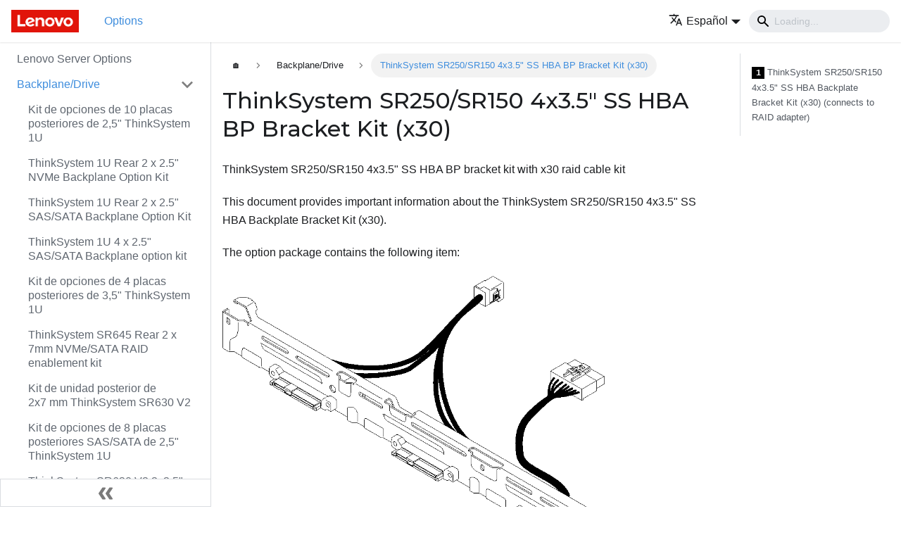

--- FILE ---
content_type: text/html
request_url: https://serveroption.lenovo.com/es/backplane_drive_options/4M17A14200_thinksystem_sr250_sr150_4_35_ss_hba_bp_bkt_kit_x30/
body_size: 10203
content:
<!doctype html>
<html lang="es" dir="ltr" class="docs-wrapper docs-doc-page docs-version-current plugin-docs plugin-id-default docs-doc-id-backplane_drive_options/4M17A14200_thinksystem_sr250_sr150_4_35_ss_hba_bp_bkt_kit_x30">
<head>
<meta charset="UTF-8">
<meta name="viewport" content="width=device-width,initial-scale=1">
<meta name="generator" content="Docusaurus v2.0.0-beta.18">
<link rel="preconnect" href="https://www.google-analytics.com">
<link rel="preconnect" href="https://www.googletagmanager.com">
<script async src="https://www.googletagmanager.com/gtag/js?id=G-QKLZ2B7KN6"></script>
<script>function gtag(){dataLayer.push(arguments)}window.dataLayer=window.dataLayer||[],gtag("js",new Date),gtag("config","G-QKLZ2B7KN6",{anonymize_ip:!0})</script><title data-rh="true">ThinkSystem SR250/SR150 4x3.5&quot; SS HBA BP Bracket Kit (x30) | Lenovo Server Options</title><meta data-rh="true" name="twitter:card" content="summary_large_image"><meta data-rh="true" property="og:image" content="https://serveroption.lenovo.com/es/files/meta/lenovo_soc.png"><meta data-rh="true" name="twitter:image" content="https://serveroption.lenovo.com/es/files/meta/lenovo_soc.png"><meta data-rh="true" property="og:url" content="https://serveroption.lenovo.com/es/backplane_drive_options/4M17A14200_thinksystem_sr250_sr150_4_35_ss_hba_bp_bkt_kit_x30"><meta data-rh="true" name="docusaurus_locale" content="es"><meta data-rh="true" name="docsearch:language" content="es"><meta data-rh="true" name="docusaurus_version" content="current"><meta data-rh="true" name="docusaurus_tag" content="docs-default-current"><meta data-rh="true" name="docsearch:version" content="current"><meta data-rh="true" name="docsearch:docusaurus_tag" content="docs-default-current"><meta data-rh="true" property="og:title" content="ThinkSystem SR250/SR150 4x3.5&quot; SS HBA BP Bracket Kit (x30) | Lenovo Server Options"><meta data-rh="true" name="description" content="ThinkSystem SR250/SR150 4x3.5&quot; SS HBA BP bracket kit with x30 raid cable kit"><meta data-rh="true" property="og:description" content="ThinkSystem SR250/SR150 4x3.5&quot; SS HBA BP bracket kit with x30 raid cable kit"><link data-rh="true" rel="icon" href="/es/img/favicon.ico"><link data-rh="true" rel="canonical" href="https://serveroption.lenovo.com/es/backplane_drive_options/4M17A14200_thinksystem_sr250_sr150_4_35_ss_hba_bp_bkt_kit_x30"><link data-rh="true" rel="alternate" href="https://serveroption.lenovo.com/backplane_drive_options/4M17A14200_thinksystem_sr250_sr150_4_35_ss_hba_bp_bkt_kit_x30" hreflang="en"><link data-rh="true" rel="alternate" href="https://serveroption.lenovo.com/de/backplane_drive_options/4M17A14200_thinksystem_sr250_sr150_4_35_ss_hba_bp_bkt_kit_x30" hreflang="de"><link data-rh="true" rel="alternate" href="https://serveroption.lenovo.com/es/backplane_drive_options/4M17A14200_thinksystem_sr250_sr150_4_35_ss_hba_bp_bkt_kit_x30" hreflang="es"><link data-rh="true" rel="alternate" href="https://serveroption.lenovo.com/fr/backplane_drive_options/4M17A14200_thinksystem_sr250_sr150_4_35_ss_hba_bp_bkt_kit_x30" hreflang="fr"><link data-rh="true" rel="alternate" href="https://serveroption.lenovo.com/it/backplane_drive_options/4M17A14200_thinksystem_sr250_sr150_4_35_ss_hba_bp_bkt_kit_x30" hreflang="it"><link data-rh="true" rel="alternate" href="https://serveroption.lenovo.com/ja/backplane_drive_options/4M17A14200_thinksystem_sr250_sr150_4_35_ss_hba_bp_bkt_kit_x30" hreflang="ja"><link data-rh="true" rel="alternate" href="https://serveroption.lenovo.com/ko/backplane_drive_options/4M17A14200_thinksystem_sr250_sr150_4_35_ss_hba_bp_bkt_kit_x30" hreflang="ko"><link data-rh="true" rel="alternate" href="https://serveroption.lenovo.com/pt-BR/backplane_drive_options/4M17A14200_thinksystem_sr250_sr150_4_35_ss_hba_bp_bkt_kit_x30" hreflang="pt-BR"><link data-rh="true" rel="alternate" href="https://serveroption.lenovo.com/ru/backplane_drive_options/4M17A14200_thinksystem_sr250_sr150_4_35_ss_hba_bp_bkt_kit_x30" hreflang="ru"><link data-rh="true" rel="alternate" href="https://serveroption.lenovo.com/th/backplane_drive_options/4M17A14200_thinksystem_sr250_sr150_4_35_ss_hba_bp_bkt_kit_x30" hreflang="th"><link data-rh="true" rel="alternate" href="https://serveroption.lenovo.com/zh-CN/backplane_drive_options/4M17A14200_thinksystem_sr250_sr150_4_35_ss_hba_bp_bkt_kit_x30" hreflang="zh-CN"><link data-rh="true" rel="alternate" href="https://serveroption.lenovo.com/zh-TW/backplane_drive_options/4M17A14200_thinksystem_sr250_sr150_4_35_ss_hba_bp_bkt_kit_x30" hreflang="zh-TW"><link data-rh="true" rel="alternate" href="https://serveroption.lenovo.com/backplane_drive_options/4M17A14200_thinksystem_sr250_sr150_4_35_ss_hba_bp_bkt_kit_x30" hreflang="x-default"><link rel="stylesheet" href="/es/assets/css/styles.css">
<link rel="preload" href="/es/assets/js/runtime~main.js" as="script">
<link rel="preload" href="/es/assets/js/main.js" as="script">
</head>
<body class="navigation-with-keyboard">
<script>!function(){function t(t){document.documentElement.setAttribute("data-theme",t)}var e=function(){var t=null;try{t=localStorage.getItem("theme")}catch(t){}return t}();t(null!==e?e:"light")}()</script><div id="__docusaurus">
<div role="region"><a href="#" class="skipToContent_ZgBM">Saltar al contenido principal</a></div><nav class="navbar navbar--fixed-top"><div class="navbar__inner"><div class="navbar__items"><button aria-label="Navigation bar toggle" class="navbar__toggle clean-btn" type="button" tabindex="0"><svg width="30" height="30" viewBox="0 0 30 30" aria-hidden="true"><path stroke="currentColor" stroke-linecap="round" stroke-miterlimit="10" stroke-width="2" d="M4 7h22M4 15h22M4 23h22"></path></svg></button><a class="navbar__brand" href="/es/"><div class="navbar__logo"><img src="/es/img/logo.png" alt="Lenovo Logo" class="themedImage_W2Cr themedImage--light_TfLj"><img src="/es/img/logo.png" alt="Lenovo Logo" class="themedImage_W2Cr themedImage--dark_oUvU"></div></a><a class="navbar__item navbar__link navbar__link--active" href="/es/">Options</a></div><div class="navbar__items navbar__items--right"><div class="navbar__item dropdown dropdown--hoverable dropdown--right"><a href="#" aria-haspopup="true" aria-expanded="false" role="button" class="navbar__link"><span><svg viewBox="0 0 24 24" width="20" height="20" aria-hidden="true" class="iconLanguage_dNtB"><path fill="currentColor" d="M12.87 15.07l-2.54-2.51.03-.03c1.74-1.94 2.98-4.17 3.71-6.53H17V4h-7V2H8v2H1v1.99h11.17C11.5 7.92 10.44 9.75 9 11.35 8.07 10.32 7.3 9.19 6.69 8h-2c.73 1.63 1.73 3.17 2.98 4.56l-5.09 5.02L4 19l5-5 3.11 3.11.76-2.04zM18.5 10h-2L12 22h2l1.12-3h4.75L21 22h2l-4.5-12zm-2.62 7l1.62-4.33L19.12 17h-3.24z"></path></svg><span>Español</span></span></a><ul class="dropdown__menu"><li><a href="/backplane_drive_options/4M17A14200_thinksystem_sr250_sr150_4_35_ss_hba_bp_bkt_kit_x30" target="_self" rel="noopener noreferrer" class="dropdown__link">English</a></li><li><a href="/de/backplane_drive_options/4M17A14200_thinksystem_sr250_sr150_4_35_ss_hba_bp_bkt_kit_x30" target="_self" rel="noopener noreferrer" class="dropdown__link">Deutsch</a></li><li><a href="/es/backplane_drive_options/4M17A14200_thinksystem_sr250_sr150_4_35_ss_hba_bp_bkt_kit_x30" target="_self" rel="noopener noreferrer" class="dropdown__link dropdown__link--active">Español</a></li><li><a href="/fr/backplane_drive_options/4M17A14200_thinksystem_sr250_sr150_4_35_ss_hba_bp_bkt_kit_x30" target="_self" rel="noopener noreferrer" class="dropdown__link">Français</a></li><li><a href="/it/backplane_drive_options/4M17A14200_thinksystem_sr250_sr150_4_35_ss_hba_bp_bkt_kit_x30" target="_self" rel="noopener noreferrer" class="dropdown__link">Italiano</a></li><li><a href="/ja/backplane_drive_options/4M17A14200_thinksystem_sr250_sr150_4_35_ss_hba_bp_bkt_kit_x30" target="_self" rel="noopener noreferrer" class="dropdown__link">日本語</a></li><li><a href="/ko/backplane_drive_options/4M17A14200_thinksystem_sr250_sr150_4_35_ss_hba_bp_bkt_kit_x30" target="_self" rel="noopener noreferrer" class="dropdown__link">한국어</a></li><li><a href="/pt-BR/backplane_drive_options/4M17A14200_thinksystem_sr250_sr150_4_35_ss_hba_bp_bkt_kit_x30" target="_self" rel="noopener noreferrer" class="dropdown__link">Português do Brasil</a></li><li><a href="/ru/backplane_drive_options/4M17A14200_thinksystem_sr250_sr150_4_35_ss_hba_bp_bkt_kit_x30" target="_self" rel="noopener noreferrer" class="dropdown__link">Русский</a></li><li><a href="/th/backplane_drive_options/4M17A14200_thinksystem_sr250_sr150_4_35_ss_hba_bp_bkt_kit_x30" target="_self" rel="noopener noreferrer" class="dropdown__link">ภาษาไทย</a></li><li><a href="/zh-CN/backplane_drive_options/4M17A14200_thinksystem_sr250_sr150_4_35_ss_hba_bp_bkt_kit_x30" target="_self" rel="noopener noreferrer" class="dropdown__link">简体中文</a></li><li><a href="/zh-TW/backplane_drive_options/4M17A14200_thinksystem_sr250_sr150_4_35_ss_hba_bp_bkt_kit_x30" target="_self" rel="noopener noreferrer" class="dropdown__link">繁體中文</a></li></ul></div><div class="navbar__search"><span aria-label="expand searchbar" role="button" class="search-icon" tabindex="0"></span><input type="search" id="search_input_react" placeholder="Loading..." aria-label="Search" class="navbar__search-input search-bar" disabled=""></div></div></div><div role="presentation" class="navbar-sidebar__backdrop"></div></nav><div class="main-wrapper"><div class="docPage_P2Lg"><button aria-label="Volver al principio" class="clean-btn theme-back-to-top-button backToTopButton_RiI4" type="button"></button><aside class="theme-doc-sidebar-container docSidebarContainer_rKC_"><div class="sidebar_RiAD"><nav class="menu thin-scrollbar menu_izAj"><ul class="theme-doc-sidebar-menu menu__list"><li class="theme-doc-sidebar-item-link theme-doc-sidebar-item-link-level-1 menu__list-item"><a class="menu__link" href="/es/">Lenovo Server Options</a></li><li class="theme-doc-sidebar-item-category theme-doc-sidebar-item-category-level-1 menu__list-item"><div class="menu__list-item-collapsible"><a class="menu__link menu__link--sublist menu__link--active" aria-expanded="true" href="/es/backplane_drive_options/">Backplane/Drive</a><button aria-label="Toggle the collapsible sidebar category &#x27;Backplane/Drive&#x27;" type="button" class="clean-btn menu__caret"></button></div><ul style="display:block;overflow:visible;height:auto" class="menu__list"><li class="theme-doc-sidebar-item-link theme-doc-sidebar-item-link-level-2 menu__list-item"><a class="menu__link" tabindex="0" href="/es/backplane_drive_options/1u_10x25_bp_option_kit">Kit de opciones de 10 placas posteriores de 2,5&quot; ThinkSystem 1U</a></li><li class="theme-doc-sidebar-item-link theme-doc-sidebar-item-link-level-2 menu__list-item"><a class="menu__link" tabindex="0" href="/es/backplane_drive_options/1u_25_nvme_2bay_rear_bp_option_kit">ThinkSystem 1U Rear 2 x 2.5&quot; NVMe Backplane Option Kit</a></li><li class="theme-doc-sidebar-item-link theme-doc-sidebar-item-link-level-2 menu__list-item"><a class="menu__link" tabindex="0" href="/es/backplane_drive_options/1u_25_satasas_2bay_rear_bp_option_kit">ThinkSystem 1U Rear 2 x 2.5&quot; SAS/SATA Backplane Option Kit</a></li><li class="theme-doc-sidebar-item-link theme-doc-sidebar-item-link-level-2 menu__list-item"><a class="menu__link" tabindex="0" href="/es/backplane_drive_options/1u_4x25_sassata_bp_option_kit">ThinkSystem 1U 4 x 2.5&quot; SAS/SATA Backplane option kit</a></li><li class="theme-doc-sidebar-item-link theme-doc-sidebar-item-link-level-2 menu__list-item"><a class="menu__link" tabindex="0" href="/es/backplane_drive_options/1u_4x35_bp_option_kit">Kit de opciones de 4 placas posteriores de 3,5&quot; ThinkSystem 1U</a></li><li class="theme-doc-sidebar-item-link theme-doc-sidebar-item-link-level-2 menu__list-item"><a class="menu__link" tabindex="0" href="/es/backplane_drive_options/1u_7mm_2_bay_rear_bp_option_kit">ThinkSystem SR645 Rear 2 x 7mm NVMe/SATA RAID enablement kit</a></li><li class="theme-doc-sidebar-item-link theme-doc-sidebar-item-link-level-2 menu__list-item"><a class="menu__link" tabindex="0" href="/es/backplane_drive_options/1u_7mm_bp_option_kit">Kit de unidad posterior de 2x7 mm ThinkSystem SR630 V2</a></li><li class="theme-doc-sidebar-item-link theme-doc-sidebar-item-link-level-2 menu__list-item"><a class="menu__link" tabindex="0" href="/es/backplane_drive_options/1u_8x25_sassata_bp_option_kit">Kit de opciones de 8 placas posteriores SAS/SATA de 2,5&quot; ThinkSystem 1U</a></li><li class="theme-doc-sidebar-item-link theme-doc-sidebar-item-link-level-2 menu__list-item"><a class="menu__link" tabindex="0" href="/es/backplane_drive_options/225sas_rear_drive_kit">ThinkSystem SR630 V2 2x2.5&quot; SATA/SAS Rear Drive Kit</a></li><li class="theme-doc-sidebar-item-link theme-doc-sidebar-item-link-level-2 menu__list-item"><a class="menu__link" tabindex="0" href="/es/backplane_drive_options/2u_2x35_sassata_rear_bp_option_kit">ThinkSystem 2U Rear 2 x 3.5&quot; SAS/SATA Backplane Option Kit</a></li><li class="theme-doc-sidebar-item-link theme-doc-sidebar-item-link-level-2 menu__list-item"><a class="menu__link" tabindex="0" href="/es/backplane_drive_options/2u_4x25_sassata_rear_bp_option_kit">ThinkSystem 2U Rear 4 x 2.5&quot; SAS/SATA Backplane Option Kit</a></li><li class="theme-doc-sidebar-item-link theme-doc-sidebar-item-link-level-2 menu__list-item"><a class="menu__link" tabindex="0" href="/es/backplane_drive_options/2u_4x35_sassata_mid_bp_option_kit">ThinkSystem SR665 Middle 4 x 3.5&quot; SAS/SATA Backplane option kit</a></li><li class="theme-doc-sidebar-item-link theme-doc-sidebar-item-link-level-2 menu__list-item"><a class="menu__link" tabindex="0" href="/es/backplane_drive_options/2u_4x35_sassata_rear_bp_option_kit">ThinkSystem 2U Rear 4 x 3.5&quot; SAS/SATA Backplane Option Kit</a></li><li class="theme-doc-sidebar-item-link theme-doc-sidebar-item-link-level-2 menu__list-item"><a class="menu__link" tabindex="0" href="/es/backplane_drive_options/2u_7mm_nvme_2bay_raid_enablement_kit">ThinkSystem SR665 Rear 2x7mm NVMe RAID Enablement Kit</a></li><li class="theme-doc-sidebar-item-link theme-doc-sidebar-item-link-level-2 menu__list-item"><a class="menu__link" tabindex="0" href="/es/backplane_drive_options/2u_7mm_sata_2bay_raid_enablement_kit">ThinkSystem SR665 Rear 2x7mm SATA RAID Enablement Kit</a></li><li class="theme-doc-sidebar-item-link theme-doc-sidebar-item-link-level-2 menu__list-item"><a class="menu__link" tabindex="0" href="/es/backplane_drive_options/2u_8x25_mid_bp_option_kit">ThinkSystem SR665 Middle 8 x 2.5&quot; Backplane option kit</a></li><li class="theme-doc-sidebar-item-link theme-doc-sidebar-item-link-level-2 menu__list-item"><a class="menu__link" tabindex="0" href="/es/backplane_drive_options/2u_8x25_sassata_rear_bp_option_kit">ThinkSystem 2U Rear 8 x 2.5&quot; SAS/SATA Backplane Option Kit</a></li><li class="theme-doc-sidebar-item-link theme-doc-sidebar-item-link-level-2 menu__list-item"><a class="menu__link" tabindex="0" href="/es/backplane_drive_options/2u_8x35_sassata_bp_option_kit">ThinkSystem 2U 8 x 3.5&quot; SAS/SATA Backplane Option Kit</a></li><li class="theme-doc-sidebar-item-link theme-doc-sidebar-item-link-level-2 menu__list-item"><a class="menu__link menu__link--active" aria-current="page" tabindex="0" href="/es/backplane_drive_options/4M17A14200_thinksystem_sr250_sr150_4_35_ss_hba_bp_bkt_kit_x30">ThinkSystem SR250/SR150 4x3.5&quot; SS HBA BP Bracket Kit (x30)</a></li><li class="theme-doc-sidebar-item-link theme-doc-sidebar-item-link-level-2 menu__list-item"><a class="menu__link" tabindex="0" href="/es/backplane_drive_options/4M17A80601_thinksystem_sr250_sr150_4_35_ss_hba_bp_bkt_kit_x40">ThinkSystem SR250/SR150 4x3.5&quot; SS HBA BP Bracket Kit (x40)</a></li><li class="theme-doc-sidebar-item-link theme-doc-sidebar-item-link-level-2 menu__list-item"><a class="menu__link" tabindex="0" href="/es/backplane_drive_options/SN550_nvme_backplane">Placa posterior ThinkSystem SN550 NVMe PCIe SSD</a></li><li class="theme-doc-sidebar-item-link theme-doc-sidebar-item-link-level-2 menu__list-item"><a class="menu__link" tabindex="0" href="/es/backplane_drive_options/SN550_sata_backplane">Placa posterior de ThinkSystem SATA HDD/SSD para SN550</a></li><li class="theme-doc-sidebar-item-link theme-doc-sidebar-item-link-level-2 menu__list-item"><a class="menu__link" tabindex="0" href="/es/backplane_drive_options/SN850_nvme_backplane">Kit de habilitación ThinkSystem SN850 NVMe PCIe SSD</a></li><li class="theme-doc-sidebar-item-link theme-doc-sidebar-item-link-level-2 menu__list-item"><a class="menu__link" tabindex="0" href="/es/backplane_drive_options/SN850_sata_backplane">Kit ThinkSystem SN850 SATA HDD/SSD</a></li><li class="theme-doc-sidebar-item-link theme-doc-sidebar-item-link-level-2 menu__list-item"><a class="menu__link" tabindex="0" href="/es/backplane_drive_options/SR530_SR630_2.5SATASAS_8_Bay_BackplaneKit">Kit ThinkSystem SR530/SR630 de placa posterior de 8 bahías SATA/SAS de 2,5 pulgadas</a></li><li class="theme-doc-sidebar-item-link theme-doc-sidebar-item-link-level-2 menu__list-item"><a class="menu__link" tabindex="0" href="/es/backplane_drive_options/SR550_SR650_2.5_SATASAS_8_Bay_Backplane_Kit">Kit ThinkSystem SR550/SR650 de placa posterior de 8 bahías SATA/SAS de 2,5 pulgadas</a></li><li class="theme-doc-sidebar-item-link theme-doc-sidebar-item-link-level-2 menu__list-item"><a class="menu__link" tabindex="0" href="/es/backplane_drive_options/SR650_2.5_AnyBay_8_Bay_Backplane_Kit">Kit ThinkSystem SR650 de placa posterior AnyBay de 8 bahías de 2,5 pulgadas</a></li><li class="theme-doc-sidebar-item-link theme-doc-sidebar-item-link-level-2 menu__list-item"><a class="menu__link" tabindex="0" href="/es/backplane_drive_options/SR850_anybay_8bay_backplane">Kit ThinkSystem SR850 de placa posterior AnyBay de 8 bahías de 2,5 pulgadas</a></li><li class="theme-doc-sidebar-item-link theme-doc-sidebar-item-link-level-2 menu__list-item"><a class="menu__link" tabindex="0" href="/es/backplane_drive_options/SR850_sata_8bay_backplane">Kit de placa posterior de 8 bahías SATA/SAS de 2,5 pulgadas ThinkSystem SR850</a></li><li class="theme-doc-sidebar-item-link theme-doc-sidebar-item-link-level-2 menu__list-item"><a class="menu__link" tabindex="0" href="/es/backplane_drive_options/ST550_2.5_SATASAS_4_Bay_Backplane_Kit">Kit ThinkSystem ST550 de placa posterior de 4 bahías SATA/SAS de 2,5 pulgadas</a></li><li class="theme-doc-sidebar-item-link theme-doc-sidebar-item-link-level-2 menu__list-item"><a class="menu__link" tabindex="0" href="/es/backplane_drive_options/ST550_2.5_SATASAS_8_Bay_Backplane_Kit">Kit ThinkSystem ST550 de placa posterior de 8 bahías SATA/SAS de 2,5 pulgadas</a></li><li class="theme-doc-sidebar-item-link theme-doc-sidebar-item-link-level-2 menu__list-item"><a class="menu__link" tabindex="0" href="/es/backplane_drive_options/ST550_3.5_SATASAS_4_Bay_Backplane_Kit">Kit ThinkSystem ST550 de placa posterior de 4 bahías SATA/SAS de 3,5 pulgadas</a></li><li class="theme-doc-sidebar-item-link theme-doc-sidebar-item-link-level-2 menu__list-item"><a class="menu__link" tabindex="0" href="/es/backplane_drive_options/ST550_3.5_Simple_Swap_Bracket_Plate_Kit">Kit ThinkSystem ST550 de placa de soporte de intercambio simple de 3,5 pulgadas</a></li><li class="theme-doc-sidebar-item-link theme-doc-sidebar-item-link-level-2 menu__list-item"><a class="menu__link" tabindex="0" href="/es/backplane_drive_options/ST558_2.5_SATASAS_8_Bay_Backplane_Kit">ThinkSystem ST558 2.5 英寸 SATA/SAS 8 插槽底板套件</a></li><li class="theme-doc-sidebar-item-link theme-doc-sidebar-item-link-level-2 menu__list-item"><a class="menu__link" tabindex="0" href="/es/backplane_drive_options/ThinkSystem_M.2_enablement_kit">Kit de habilitación de ThinkSystem M.2</a></li><li class="theme-doc-sidebar-item-link theme-doc-sidebar-item-link-level-2 menu__list-item"><a class="menu__link" tabindex="0" href="/es/backplane_drive_options/ThinkSystem_M.2_mirroring_enablement_kit">ThinkSystem M.2 con kit de habilitación de duplicación</a></li><li class="theme-doc-sidebar-item-link theme-doc-sidebar-item-link-level-2 menu__list-item"><a class="menu__link" tabindex="0" href="/es/backplane_drive_options/ThinkSystem_SR590_SR650_Rear_HDD_Kit">Kit ThinkSystem SR590/SR650 para HDD posterior</a></li><li class="theme-doc-sidebar-item-link theme-doc-sidebar-item-link-level-2 menu__list-item"><a class="menu__link" tabindex="0" href="/es/backplane_drive_options/ThinkSystem_SR630_Rear_HDD_Kit">Kit ThinkSystem SR630 para HDD posterior</a></li><li class="theme-doc-sidebar-item-link theme-doc-sidebar-item-link-level-2 menu__list-item"><a class="menu__link" tabindex="0" href="/es/backplane_drive_options/backplane_2u_12x35">ThinkSystem 2U 12x3.5&quot; Backplane Option Kit</a></li><li class="theme-doc-sidebar-item-link theme-doc-sidebar-item-link-level-2 menu__list-item"><a class="menu__link" tabindex="0" href="/es/backplane_drive_options/backplane_2u_8x25">ThinkSystem 2U 8x2.5&quot; Backplane Option Kit</a></li><li class="theme-doc-sidebar-item-link theme-doc-sidebar-item-link-level-2 menu__list-item"><a class="menu__link" tabindex="0" href="/es/backplane_drive_options/backplane_2u_v3_12x35_exp">ThinkSystem 2U V3 12x3.5&quot; Expander Backplane Option Kit</a></li><li class="theme-doc-sidebar-item-link theme-doc-sidebar-item-link-level-2 menu__list-item"><a class="menu__link" tabindex="0" href="/es/backplane_drive_options/backplane_2u_v3_24x25_exp">ThinkSystem 2U V3 24x2.5&quot; Expander Backplane Option Kit</a></li><li class="theme-doc-sidebar-item-link theme-doc-sidebar-item-link-level-2 menu__list-item"><a class="menu__link" tabindex="0" href="/es/backplane_drive_options/backplane_drive_25hddfiller">ThinkSystem 2.5&quot; 8* 1x1 HDD Filler Pack Kit</a></li><li class="theme-doc-sidebar-item-link theme-doc-sidebar-item-link-level-2 menu__list-item"><a class="menu__link" tabindex="0" href="/es/backplane_drive_options/backplane_drive_2uv3_rear425_gen5">ThinkSystem 2U V3 Rear 4x2.5&quot; Gen5 Backplane Option Kit</a></li><li class="theme-doc-sidebar-item-link theme-doc-sidebar-item-link-level-2 menu__list-item"><a class="menu__link" tabindex="0" href="/es/backplane_drive_options/backplane_drive_options_sd530_v3_e3s_1t_backplane_kit">ThinkSystem SD530 V3 E3.S 1T Backplane Kit</a></li><li class="theme-doc-sidebar-item-link theme-doc-sidebar-item-link-level-2 menu__list-item"><a class="menu__link" tabindex="0" href="/es/backplane_drive_options/backplane_drive_options_sd535_v3_anybay_6_drive_backplane_kit">ThinkSystem SD535 V3 Anybay 6 Drive Backplane Kit</a></li><li class="theme-doc-sidebar-item-link theme-doc-sidebar-item-link-level-2 menu__list-item"><a class="menu__link" tabindex="0" href="/es/backplane_drive_options/backplane_drive_sd650_v3_sd650_i_v3_dwc_m2_enablement_kit">ThinkSystem SD650, SD650-I V3 DWC M.2 Enablement Option Upgrade Kit</a></li><li class="theme-doc-sidebar-item-link theme-doc-sidebar-item-link-level-2 menu__list-item"><a class="menu__link" tabindex="0" href="/es/backplane_drive_options/backplane_drive_sd650_v3_sd650_i_v3_sata_nvme_storage_kit">ThinkSystem SD650, SD650-I V3 SATA/NVMe Storage Option Upgrade Kit</a></li><li class="theme-doc-sidebar-item-link theme-doc-sidebar-item-link-level-2 menu__list-item"><a class="menu__link" tabindex="0" href="/es/backplane_drive_options/backplane_drive_sd665_v3_dwc_m2">ThinkSystem SD665, SD665-N V3 M.2 enablement kit</a></li><li class="theme-doc-sidebar-item-link theme-doc-sidebar-item-link-level-2 menu__list-item"><a class="menu__link" tabindex="0" href="/es/backplane_drive_options/backplane_drive_sd665_v3_nvme_storage_cage">ThinkSystem SD665 V3 NVMe Storage Option Upgrade Kit</a></li><li class="theme-doc-sidebar-item-link theme-doc-sidebar-item-link-level-2 menu__list-item"><a class="menu__link" tabindex="0" href="/es/backplane_drive_options/backplane_drive_sd665_v3_sata_storage_cage">ThinkSystem SD665 V3 SATA Storage Option Upgrade Kit</a></li><li class="theme-doc-sidebar-item-link theme-doc-sidebar-item-link-level-2 menu__list-item"><a class="menu__link" tabindex="0" href="/es/backplane_drive_options/backplane_drive_se350_v2_15mm_ssd_module">ThinkEdge SE350 V2 15mm SSD Module</a></li><li class="theme-doc-sidebar-item-link theme-doc-sidebar-item-link-level-2 menu__list-item"><a class="menu__link" tabindex="0" href="/es/backplane_drive_options/backplane_drive_se350_v2_7mm_ssd_module">ThinkEdge SE350 V2 7mm SSD Module</a></li><li class="theme-doc-sidebar-item-link theme-doc-sidebar-item-link-level-2 menu__list-item"><a class="menu__link" tabindex="0" href="/es/backplane_drive_options/backplane_drive_se455_v3_internal_drive_kit">ThinkEdge SE455 V3 Internal Drive Bays Option Kit</a></li><li class="theme-doc-sidebar-item-link theme-doc-sidebar-item-link-level-2 menu__list-item"><a class="menu__link" tabindex="0" href="/es/backplane_drive_options/backplane_drive_se455_v3_nvme_backplane">ThinkEdge SE455 V3 4x2.5&quot; NVMe Backplane Option Kit</a></li><li class="theme-doc-sidebar-item-link theme-doc-sidebar-item-link-level-2 menu__list-item"><a class="menu__link" tabindex="0" href="/es/backplane_drive_options/backplane_drive_se455_v3_sata_backplane">ThinkEdge SE455 V3 4x2.5&quot; SATA Backplane Option Kit</a></li><li class="theme-doc-sidebar-item-link theme-doc-sidebar-item-link-level-2 menu__list-item"><a class="menu__link" tabindex="0" href="/es/backplane_drive_options/backplane_drive_sr250_v3_2x_3.5_ss_sata_+_2x_3.5_ss_nvme_backplane_kit">ThinkSystem SR250 V3 2x3.5&quot; Simple Swap SATA + 2x3.5&quot; Simple Swap NVMe Backplane Kit</a></li><li class="theme-doc-sidebar-item-link theme-doc-sidebar-item-link-level-2 menu__list-item"><a class="menu__link" tabindex="0" href="/es/backplane_drive_options/backplane_drive_sr630v4_1u2u_e3.s_2x2t">Thinksystem V4 1U/2U E3.S 2x2T Backplane Option Kit</a></li><li class="theme-doc-sidebar-item-link theme-doc-sidebar-item-link-level-2 menu__list-item"><a class="menu__link" tabindex="0" href="/es/backplane_drive_options/backplane_drive_sr630v4_1u2u_e3.s_4x1t">Thinksystem V4 1U/2U E3.S 4x1T Backplane Option Kit</a></li><li class="theme-doc-sidebar-item-link theme-doc-sidebar-item-link-level-2 menu__list-item"><a class="menu__link" tabindex="0" href="/es/backplane_drive_options/backplane_drive_sr630v4_2x2.5_anybay_gen5_rear">ThinkSystem SR630 V4 2x2.5&quot; Gen5 AnyBay Rear Backplane Option Kit</a></li><li class="theme-doc-sidebar-item-link theme-doc-sidebar-item-link-level-2 menu__list-item"><a class="menu__link" tabindex="0" href="/es/backplane_drive_options/backplane_drive_sr630v4_4x2.5_ sassata">ThinkSystem SR630 V4 4x2.5&quot; SAS/SATA Backplane Option Kit</a></li><li class="theme-doc-sidebar-item-link theme-doc-sidebar-item-link-level-2 menu__list-item"><a class="menu__link" tabindex="0" href="/es/backplane_drive_options/backplane_drive_sr630v4_8x2.5_ sassata">ThinkSystem SR630 V4 8x2.5&quot; SAS/SATA Backplane Option Kit</a></li><li class="theme-doc-sidebar-item-link theme-doc-sidebar-item-link-level-2 menu__list-item"><a class="menu__link" tabindex="0" href="/es/backplane_drive_options/backplane_drive_sr630v4_m2_raid_b540d-2hs_sata_nvme">ThinkSystem SR630 V4 M.2 RAID B540d-2HS SATA/NVMe Enablement Kit</a></li><li class="theme-doc-sidebar-item-link theme-doc-sidebar-item-link-level-2 menu__list-item"><a class="menu__link" tabindex="0" href="/es/backplane_drive_options/backplane_drive_sr635v3_2x2.5_g4_nvme">ThinkSystem SR635 V3 2x2.5&quot; NVMe Backplane Gen4 Option Kit</a></li><li class="theme-doc-sidebar-item-link theme-doc-sidebar-item-link-level-2 menu__list-item"><a class="menu__link" tabindex="0" href="/es/backplane_drive_options/backplane_drive_sr635v3_2x2.5_g4_sas_sata">ThinkSystem SR635 V3 2x2.5&quot; SAS/SATA Gen4 Backplane Kit</a></li><li class="theme-doc-sidebar-item-link theme-doc-sidebar-item-link-level-2 menu__list-item"><a class="menu__link" tabindex="0" href="/es/backplane_drive_options/backplane_drive_sr635v3_7mm_2-bay_nvme_raid">ThinkSystem SR635 V3 7mm NVMe 2-Bay RAID Enablement Kit</a></li><li class="theme-doc-sidebar-item-link theme-doc-sidebar-item-link-level-2 menu__list-item"><a class="menu__link" tabindex="0" href="/es/backplane_drive_options/backplane_drive_sr635v3_7mm_sata_nvme">ThinkSystem SR635 V3 Rear 2x7mm SATA/NVMe Enablement Kit</a></li><li class="theme-doc-sidebar-item-link theme-doc-sidebar-item-link-level-2 menu__list-item"><a class="menu__link" tabindex="0" href="/es/backplane_drive_options/backplane_drive_sr635v3_7mm_sata_nvme_raid">ThinkSystem SR635 V3 Rear 2x7mm SATA/NVMe RAID Enablement Kit</a></li><li class="theme-doc-sidebar-item-link theme-doc-sidebar-item-link-level-2 menu__list-item"><a class="menu__link" tabindex="0" href="/es/backplane_drive_options/backplane_drive_sr635v3_sr645v3_4x2.5_nvme">ThinkSystem SR645 V3/SR635 V3 4x2.5&quot; NVMe Front Backplane Option Kit</a></li><li class="theme-doc-sidebar-item-link theme-doc-sidebar-item-link-level-2 menu__list-item"><a class="menu__link" tabindex="0" href="/es/backplane_drive_options/backplane_drive_sr635v3_sr645v3_edsff_g4_5.9mm">ThinkSystem SR645 V3/SR635 V3 EDSFF E1.S Gen4 5.9mm Backplane Kit</a></li><li class="theme-doc-sidebar-item-link theme-doc-sidebar-item-link-level-2 menu__list-item"><a class="menu__link" tabindex="0" href="/es/backplane_drive_options/backplane_drive_sr650-a-v4_8x25in_anybay_gen5_backplane_option_kit">ThinkSystem SR650/a V4 8x2.5&quot; AnyBay Gen5 Backplane Option Kit</a></li><li class="theme-doc-sidebar-item-link theme-doc-sidebar-item-link-level-2 menu__list-item"><a class="menu__link" tabindex="0" href="/es/backplane_drive_options/backplane_drive_sr650-a-v4_8x25in_nvme_gen5_backplane_option_kit">ThinkSystem SR650/a V4 8x2.5&quot; NVMe Gen5 Backplane Option Kit</a></li><li class="theme-doc-sidebar-item-link theme-doc-sidebar-item-link-level-2 menu__list-item"><a class="menu__link" tabindex="0" href="/es/backplane_drive_options/backplane_drive_sr650-a-v4_8x25in_sas_sata_backplane_option_kit">ThinkSystem SR650/a V4 8x2.5&quot; SAS/SATA Backplane Option Kit</a></li><li class="theme-doc-sidebar-item-link theme-doc-sidebar-item-link-level-2 menu__list-item"><a class="menu__link" tabindex="0" href="/es/backplane_drive_options/backplane_drive_sr650-a-v4_m2_raid_b450p-2hs_sata_nvme_enablement_kit">ThinkSystem SR650/a V4 M.2 RAID B450p-2HS SATA/NVMe Enablement Kit</a></li><li class="theme-doc-sidebar-item-link theme-doc-sidebar-item-link-level-2 menu__list-item"><a class="menu__link" tabindex="0" href="/es/backplane_drive_options/backplane_drive_sr650av4_e3s_non-bp_cage_filler">ThinkSystem SR650a V4 E3.S Non-BP Cage Filler</a></li><li class="theme-doc-sidebar-item-link theme-doc-sidebar-item-link-level-2 menu__list-item"><a class="menu__link" tabindex="0" href="/es/backplane_drive_options/backplane_drive_sr650v3_7mm_2-bay_nvme_raid">ThinkSystem SR650 V3 Rear 2x7mm NVMe RAID Enablement Kit</a></li><li class="theme-doc-sidebar-item-link theme-doc-sidebar-item-link-level-2 menu__list-item"><a class="menu__link" tabindex="0" href="/es/backplane_drive_options/backplane_drive_sr650v3_7mm_raid_b540p_2hs_sata_nvme">ThinkSystem SR650 V3 7mm RAID B540p-2HS SATA/NVMe Enablement Kit</a></li><li class="theme-doc-sidebar-item-link theme-doc-sidebar-item-link-level-2 menu__list-item"><a class="menu__link" tabindex="0" href="/es/backplane_drive_options/backplane_drive_sr650v3_7mm_sata_nvme_raid">ThinkSystem SR650 V3 7mm 2-Bay SATA/NVMe SFF RAID Enablement Kit</a></li><li class="theme-doc-sidebar-item-link theme-doc-sidebar-item-link-level-2 menu__list-item"><a class="menu__link" tabindex="0" href="/es/backplane_drive_options/backplane_drive_sr650v4_12x3.5_sassata">ThinkSystem SR650 V4 12x3.5&quot; SAS/SATA Backplane Option Kit</a></li><li class="theme-doc-sidebar-item-link theme-doc-sidebar-item-link-level-2 menu__list-item"><a class="menu__link" tabindex="0" href="/es/backplane_drive_options/backplane_drive_sr650v4_4x2.5_anybay-rear">ThinkSystem SR650 V4 4x2.5&quot; Anybay Rear Backplane option Kit</a></li><li class="theme-doc-sidebar-item-link theme-doc-sidebar-item-link-level-2 menu__list-item"><a class="menu__link" tabindex="0" href="/es/backplane_drive_options/backplane_drive_sr650v4_4x2.5_nvme-rear">ThinkSystem SR650 V4 4x2.5&quot; NVMe Rear Backplane Option Kit</a></li><li class="theme-doc-sidebar-item-link theme-doc-sidebar-item-link-level-2 menu__list-item"><a class="menu__link" tabindex="0" href="/es/backplane_drive_options/backplane_drive_sr650v4_4x2.5_sassata-rear">ThinkSystem SR650 V4 4x2.5&quot; SAS/SATA Rear Backplane Option Kit</a></li><li class="theme-doc-sidebar-item-link theme-doc-sidebar-item-link-level-2 menu__list-item"><a class="menu__link" tabindex="0" href="/es/backplane_drive_options/backplane_drive_sr650v4_4x3.5_sassata-rear">ThinkSystem SR650 V4 4x3.5&quot; SAS/SATA Rear Backplane Option Kit</a></li><li class="theme-doc-sidebar-item-link theme-doc-sidebar-item-link-level-2 menu__list-item"><a class="menu__link" tabindex="0" href="/es/backplane_drive_options/backplane_drive_sr650v4_8x2.5_nvme-middle">ThinkSystem SR650 V4 8x2.5&quot; NVMe Middle Backplane Option Kit</a></li><li class="theme-doc-sidebar-item-link theme-doc-sidebar-item-link-level-2 menu__list-item"><a class="menu__link" tabindex="0" href="/es/backplane_drive_options/backplane_drive_sr650v4_8x2.5_sassata-middle">ThinkSystem SR650 V4 8x2.5&quot; SAS/SATA Middle Backplane Option Kit</a></li><li class="theme-doc-sidebar-item-link theme-doc-sidebar-item-link-level-2 menu__list-item"><a class="menu__link" tabindex="0" href="/es/backplane_drive_options/backplane_drive_sr650v4_8x2.5_sassata-rear">ThinkSystem SR650 V4 8x2.5&quot; SAS/SATA Rear Backplane Option Kit</a></li><li class="theme-doc-sidebar-item-link theme-doc-sidebar-item-link-level-2 menu__list-item"><a class="menu__link" tabindex="0" href="/es/backplane_drive_options/backplane_drive_sr650v4_8x3.5_sassata+4anybay">ThinkSystem SR650 V4 8x3.5&quot; SAS/SATA + 4 AnyBay Backplane Option Kit</a></li><li class="theme-doc-sidebar-item-link theme-doc-sidebar-item-link-level-2 menu__list-item"><a class="menu__link" tabindex="0" href="/es/backplane_drive_options/backplane_drive_sr650v4_8x3.5_sassata+4nvme">ThinkSystem SR650 V4 8x3.5&quot; SAS/SATA + 4 NVMe Backplane Option Kit</a></li><li class="theme-doc-sidebar-item-link theme-doc-sidebar-item-link-level-2 menu__list-item"><a class="menu__link" tabindex="0" href="/es/backplane_drive_options/backplane_drive_sr650v4_8x3.5_sassata">ThinkSystem SR650 V4 8x3.5&quot; SAS/SATA Backplane Option Kit</a></li><li class="theme-doc-sidebar-item-link theme-doc-sidebar-item-link-level-2 menu__list-item"><a class="menu__link" tabindex="0" href="/es/backplane_drive_options/backplane_drive_sr650v4_m.2_raid_b540d-2hs_satanvme-enablement">ThinkSystem SR650/a V4 M.2 RAID B540d-2HS SATA/NVMe Enablement Kit</a></li><li class="theme-doc-sidebar-item-link theme-doc-sidebar-item-link-level-2 menu__list-item"><a class="menu__link" tabindex="0" href="/es/backplane_drive_options/backplane_drive_sr655_sas_sata_hs_hdd">ThinkSystem SR655 3.5&quot; 10TB 7.2K SAS/SATA HS HDD</a></li><li class="theme-doc-sidebar-item-link theme-doc-sidebar-item-link-level-2 menu__list-item"><a class="menu__link" tabindex="0" href="/es/backplane_drive_options/backplane_drive_sr675v3_1x4_e3.s_backplane_for_8dw_pcie_gpu_base_option_kit">ThinkSystem SR675 V3 1x4 E3.S Backplane for 8DW PCIe GPU Base Option Kit</a></li><li class="theme-doc-sidebar-item-link theme-doc-sidebar-item-link-level-2 menu__list-item"><a class="menu__link" tabindex="0" href="/es/backplane_drive_options/backplane_drive_sr675v3_1x4_e3.s_backplane_for_hgx_nvlink_gpu_base_option_kit">ThinkSystem SR675 V3 1x4 E3.S Backplane for HGX NVLink GPU Base Option Kit</a></li><li class="theme-doc-sidebar-item-link theme-doc-sidebar-item-link-level-2 menu__list-item"><a class="menu__link" tabindex="0" href="/es/backplane_drive_options/backplane_drive_sr675v3_4x_2.5inch_anybay_backplane_option_kit">ThinkSystem SR675 V3 4x2.5” AnyBay Backplane Option</a></li><li class="theme-doc-sidebar-item-link theme-doc-sidebar-item-link-level-2 menu__list-item"><a class="menu__link" tabindex="0" href="/es/backplane_drive_options/backplane_drive_sr675v3_6x_edsff_backplane_option_kit">ThinkSystem 1x6 E1.S EDSFF Backplane Option Kit</a></li><li class="theme-doc-sidebar-item-link theme-doc-sidebar-item-link-level-2 menu__list-item"><a class="menu__link" tabindex="0" href="/es/backplane_drive_options/backplane_drive_sr675v3_8x_2.5-inch_anybay_backplane_option_kit">ThinkSystem SR675 V3 8x2.5&quot; AnyBay Backplane Option Kit</a></li><li class="theme-doc-sidebar-item-link theme-doc-sidebar-item-link-level-2 menu__list-item"><a class="menu__link" tabindex="0" href="/es/backplane_drive_options/backplane_drive_sr850_v3_sr860_v3_7mm_sata_nvme_2-bay_rear_enablement_option_kit">ThinkSystem SR850 V3/SR860 V3 7mm SATA/NVMe 2-Bay Rear Enablement Option Kit</a></li><li class="theme-doc-sidebar-item-link theme-doc-sidebar-item-link-level-2 menu__list-item"><a class="menu__link" tabindex="0" href="/es/backplane_drive_options/backplane_drive_sr850_v3_sr860_v3_8x_2.5-inch_sas_sata_backplane_option_kit">ThinkSystem SR850 V3/SR860 V3 8x 2.5&quot; SAS/SATA Backplane Option Kit</a></li><li class="theme-doc-sidebar-item-link theme-doc-sidebar-item-link-level-2 menu__list-item"><a class="menu__link" tabindex="0" href="/es/backplane_drive_options/backplane_drive_sr850_v4_sr860_v4_e3.s_2x2t_backplane_option_kit">ThinkSystem SR850 V4/SR860 V4 E3.S 2x2T Backplane Option Kit</a></li><li class="theme-doc-sidebar-item-link theme-doc-sidebar-item-link-level-2 menu__list-item"><a class="menu__link" tabindex="0" href="/es/backplane_drive_options/backplane_drive_sr850_v4_sr860_v4_e3.s_4x1t_backplane_option_kit">ThinkSystem SR850 V4/SR860 V4 E3.S 4x1T Backplane Option Kit</a></li><li class="theme-doc-sidebar-item-link theme-doc-sidebar-item-link-level-2 menu__list-item"><a class="menu__link" tabindex="0" href="/es/backplane_drive_options/backplane_drive_sr850v3_anybay_backplane_option_kit">ThinkSystem SR850 V3 8x 2.5&quot; AnyBay Backplane Option Kit</a></li><li class="theme-doc-sidebar-item-link theme-doc-sidebar-item-link-level-2 menu__list-item"><a class="menu__link" tabindex="0" href="/es/backplane_drive_options/backplane_drive_sr860_v3_8x_2.5-inch_anybay_backplane_option_kit">ThinkSystem SR860 V3 8x 2.5&quot; AnyBay Backplane Option Kit</a></li><li class="theme-doc-sidebar-item-link theme-doc-sidebar-item-link-level-2 menu__list-item"><a class="menu__link" tabindex="0" href="/es/backplane_drive_options/backplane_drive_sr860v4_850_8x2.5_anybay">ThinkSystem SR850 V4/SR860 V4 8x2.5&quot; AnyBay Backplane Option Kit</a></li><li class="theme-doc-sidebar-item-link theme-doc-sidebar-item-link-level-2 menu__list-item"><a class="menu__link" tabindex="0" href="/es/backplane_drive_options/backplane_drive_sr860v4_850_8x2.5_sassata">ThinkSystem SR850 V4/SR860 V4 8x2.5&quot; SAS/SATA Backplane Option Kit</a></li><li class="theme-doc-sidebar-item-link theme-doc-sidebar-item-link-level-2 menu__list-item"><a class="menu__link" tabindex="0" href="/es/backplane_drive_options/backplane_drive_sr860v4_850_external_m.2_raid_b540p-2hs_sata+nvme">ThinkSystem SR850 V4/SR860 V4 External M.2 RAID B540p-2HS SATA/NVMe Enablement Option Kit</a></li><li class="theme-doc-sidebar-item-link theme-doc-sidebar-item-link-level-2 menu__list-item"><a class="menu__link" tabindex="0" href="/es/backplane_drive_options/backplane_drive_sr950_v3_4x_2.5_sas_sata_backplane_option_kit">ThinkSystem SR950 V3 4x 2.5&quot; SAS/SATA Backplane Option Kit</a></li><li class="theme-doc-sidebar-item-link theme-doc-sidebar-item-link-level-2 menu__list-item"><a class="menu__link" tabindex="0" href="/es/backplane_drive_options/backplane_drive_sr950_v3_4x_e3.s_edsff_nvme_pcie_5.0_backplane_option_kit">ThinkSystem SR950 V3 4x E3.S EDSFF NVMe PCIe 5.0 Backplane Option Kit</a></li><li class="theme-doc-sidebar-item-link theme-doc-sidebar-item-link-level-2 menu__list-item"><a class="menu__link" tabindex="0" href="/es/backplane_drive_options/backplane_drive_st250_series_25in_hotswap_hdd_mixed_upgrade_kit">ThinkSystem ST250 Series 8x2.5&quot; Hybrid Hot Swap SAS/SATA Backplane Kit</a></li><li class="theme-doc-sidebar-item-link theme-doc-sidebar-item-link-level-2 menu__list-item"><a class="menu__link" tabindex="0" href="/es/backplane_drive_options/backplane_drive_st250_v3_6x_3.5_sata_hdd_2x_nvme_sata_ss_hdd_upgrade_kit">ThinkSystem ST250 V3 6x3.5&quot; Simple Swap SATA + 2x3.5” Simple Swap NVMe Backplane Kit</a></li><li class="theme-doc-sidebar-item-link theme-doc-sidebar-item-link-level-2 menu__list-item"><a class="menu__link" tabindex="0" href="/es/backplane_drive_options/backplane_drive_st45_v3_1x35_hdd+odd_cage_kit">ThinkSystem ST45 V3 1x3.5&quot; HDD+ODD Cage Kit</a></li><li class="theme-doc-sidebar-item-link theme-doc-sidebar-item-link-level-2 menu__list-item"><a class="menu__link" tabindex="0" href="/es/backplane_drive_options/backplane_drive_st45_v3_2x35_hdd_cage_kit">ThinkSystem ST45 V3 2x 3.5&quot; HDD Cage Kit</a></li><li class="theme-doc-sidebar-item-link theme-doc-sidebar-item-link-level-2 menu__list-item"><a class="menu__link" tabindex="0" href="/es/backplane_drive_options/backplane_drive_st45_v3_m2_screw_kit">ThinkSystem ST45 V3 M.2 Screw Kit</a></li><li class="theme-doc-sidebar-item-link theme-doc-sidebar-item-link-level-2 menu__list-item"><a class="menu__link" tabindex="0" href="/es/backplane_drive_options/backplane_drive_st50v3_3rd_3.5_drive_cage_kit">ThinkSystem ST50 V3 3rd 3.5&quot; HDD Cage kit</a></li><li class="theme-doc-sidebar-item-link theme-doc-sidebar-item-link-level-2 menu__list-item"><a class="menu__link" tabindex="0" href="/es/backplane_drive_options/backplane_drive_st650_v3_2.5_anybay_8bay_backplane_kit">ThinkSystem ST650 V3 2.5&quot; AnyBay 8-Bay Backplane Kit</a></li><li class="theme-doc-sidebar-item-link theme-doc-sidebar-item-link-level-2 menu__list-item"><a class="menu__link" tabindex="0" href="/es/backplane_drive_options/backplane_drive_st650_v3_2.5_nvme_8bay_backplane_kit">ThinkSystem ST650 V3 2.5&quot; NVMe 8-Bay Backplane Kit</a></li><li class="theme-doc-sidebar-item-link theme-doc-sidebar-item-link-level-2 menu__list-item"><a class="menu__link" tabindex="0" href="/es/backplane_drive_options/backplane_drive_st650_v3_2.5_sas_sata_8bay_backplane_kit">ThinkSystem ST650 V3 2.5&quot; SAS/SATA 8-Bay Backplane Kit</a></li><li class="theme-doc-sidebar-item-link theme-doc-sidebar-item-link-level-2 menu__list-item"><a class="menu__link" tabindex="0" href="/es/backplane_drive_options/backplane_drive_st650_v3_3.5_anybay_4bay_backplane_kit">ThinkSystem ST650 V3 3.5&quot; AnyBay 4-Bay Backplane Kit</a></li><li class="theme-doc-sidebar-item-link theme-doc-sidebar-item-link-level-2 menu__list-item"><a class="menu__link" tabindex="0" href="/es/backplane_drive_options/backplane_drive_st650_v3_3.5_nvme_4bay_backplane_kit">ThinkSystem ST650 V3 3.5&quot; NVMe 4-Bay Backplane Kit</a></li><li class="theme-doc-sidebar-item-link theme-doc-sidebar-item-link-level-2 menu__list-item"><a class="menu__link" tabindex="0" href="/es/backplane_drive_options/backplane_drive_st650_v3_3.5_sas_sata_4bay_backplane_kit">ThinkSystem ST650 V3 3.5&quot; SAS/SATA 4-Bay Backplane Kit</a></li><li class="theme-doc-sidebar-item-link theme-doc-sidebar-item-link-level-2 menu__list-item"><a class="menu__link" tabindex="0" href="/es/backplane_drive_options/backplane_drive_thinksystem_v3_4x2.5_nvme_gen4">ThinkSystem V3 1U 4x2.5&quot; NVMe Backplane Option Kit</a></li><li class="theme-doc-sidebar-item-link theme-doc-sidebar-item-link-level-2 menu__list-item"><a class="menu__link" tabindex="0" href="/es/backplane_drive_options/backplane_option_kit_sr630v3_1025_g5_anybay">ThinkSystem SR630 V3 10 x 2.5&quot; Gen5 Backplane Option Kit</a></li><li class="theme-doc-sidebar-item-link theme-doc-sidebar-item-link-level-2 menu__list-item"><a class="menu__link" tabindex="0" href="/es/backplane_drive_options/backplane_option_kit_sr630v3_425_g5_anybay">ThinkSystem 1U V3 4 x 2.5&quot; Anybay Gen5 Backplane Option Kit</a></li><li class="theme-doc-sidebar-item-link theme-doc-sidebar-item-link-level-2 menu__list-item"><a class="menu__link" tabindex="0" href="/es/backplane_drive_options/backplane_option_kit_sr630v3_425_g5_anybay_fio">ThinkSystem 1U V3 4 x 2.5&quot; Gen5 Backplane Option Kit for Front I/O Module</a></li><li class="theme-doc-sidebar-item-link theme-doc-sidebar-item-link-level-2 menu__list-item"><a class="menu__link" tabindex="0" href="/es/backplane_drive_options/backplane_option_kit_sr630v3_7mm_nvme_raid">ThinkSystem SR630 V3 Rear 2x7mm NVMe RAID Enablement Kit</a></li><li class="theme-doc-sidebar-item-link theme-doc-sidebar-item-link-level-2 menu__list-item"><a class="menu__link" tabindex="0" href="/es/backplane_drive_options/backplane_option_kit_sr630v3_7mm_raid_b540p-2hs_sata_nvme">ThinkSystem SR630 V3 7mm RAID B540p-2HS SATA/NVMe Enablement Kit</a></li><li class="theme-doc-sidebar-item-link theme-doc-sidebar-item-link-level-2 menu__list-item"><a class="menu__link" tabindex="0" href="/es/backplane_drive_options/backplane_option_kit_sr630v3_7mm_sata_nvme_cff_raid">ThinkSystem SR630 V3 7mm SATA/NVMe CFF RAID Enablement Kit</a></li><li class="theme-doc-sidebar-item-link theme-doc-sidebar-item-link-level-2 menu__list-item"><a class="menu__link" tabindex="0" href="/es/backplane_drive_options/backplane_option_kit_sr630v3_7mm_sata_nvme_sff_raid">ThinkSystem SR630 V3 7mm 2-Bay SATA/NVMe SFF RAID Enablement Kit</a></li><li class="theme-doc-sidebar-item-link theme-doc-sidebar-item-link-level-2 menu__list-item"><a class="menu__link" tabindex="0" href="/es/backplane_drive_options/backplane_option_kit_sr630v4_10x2.5_anybay">ThinkSystem SR630 V4 10x2.5&quot; AnyBay Gen5 Backplane Option Kit</a></li><li class="theme-doc-sidebar-item-link theme-doc-sidebar-item-link-level-2 menu__list-item"><a class="menu__link" tabindex="0" href="/es/backplane_drive_options/backplane_option_kit_sr630v4_1u2u_m2_sata_nvme_assembly">ThinkSystem V4 Hot Swap M.2 SATA/NVMe Drive Assembly Kit</a></li><li class="theme-doc-sidebar-item-link theme-doc-sidebar-item-link-level-2 menu__list-item"><a class="menu__link" tabindex="0" href="/es/backplane_drive_options/backplane_option_kit_sr630v4_4x2.5_anybay">Thinksystem SR630 V4 4x2.5&quot; AnyBay Gen5 Backplane Option Kit</a></li><li class="theme-doc-sidebar-item-link theme-doc-sidebar-item-link-level-2 menu__list-item"><a class="menu__link" tabindex="0" href="/es/backplane_drive_options/backplane_option_kit_sr630v4_m2_b540p_sata_nvme">ThinkSystem SR630 V4 M.2 RAID B540p 2HS SATA/NVMe Kit</a></li><li class="theme-doc-sidebar-item-link theme-doc-sidebar-item-link-level-2 menu__list-item"><a class="menu__link" tabindex="0" href="/es/backplane_drive_options/backplane_option_kit_v3_1u_1025_g5_anybay">ThinkSystem V3 1U 10 x 2.5&quot; Gen5 Backplane Option Kit</a></li><li class="theme-doc-sidebar-item-link theme-doc-sidebar-item-link-level-2 menu__list-item"><a class="menu__link" tabindex="0" href="/es/backplane_drive_options/backplane_rear_2x7mm_b540p_sata_nvme">ThinkSystem SR635 V3 / SR645 V3 7mm B540p-2HS SATA/NVMe RAID Enablement Kit</a></li><li class="theme-doc-sidebar-item-link theme-doc-sidebar-item-link-level-2 menu__list-item"><a class="menu__link" tabindex="0" href="/es/backplane_drive_options/backplane_sd550v3_anybay_6_drive_backplane_kit_with_cables">ThinkSystem SD550 V3 Anybay 6 Drive Backplane Kit with Cables</a></li><li class="theme-doc-sidebar-item-link theme-doc-sidebar-item-link-level-2 menu__list-item"><a class="menu__link" tabindex="0" href="/es/backplane_drive_options/backplane_sr645v3_2x2.5_ss_bp_suo">ThinkSystem SR645 V3 2x2.5&quot; SAS/SATA Backplane Option Kit</a></li><li class="theme-doc-sidebar-item-link theme-doc-sidebar-item-link-level-2 menu__list-item"><a class="menu__link" tabindex="0" href="/es/backplane_drive_options/backplane_sr645v3_rear_2x2.5_nvme_bp_suo">ThinkSystem SR645 V3 Rear 2x2.5&quot; NVMe Backplane Option Kit</a></li><li class="theme-doc-sidebar-item-link theme-doc-sidebar-item-link-level-2 menu__list-item"><a class="menu__link" tabindex="0" href="/es/backplane_drive_options/backplane_sr645v3_rear_2x7mm_nvme_raid_enablement_kit">ThinkSystem SR645 V3 Rear 2x7mm NVMe RAID Enablement Kit</a></li><li class="theme-doc-sidebar-item-link theme-doc-sidebar-item-link-level-2 menu__list-item"><a class="menu__link" tabindex="0" href="/es/backplane_drive_options/backplane_sr645v3_rear_2x7mm_sata_nvme">ThinkSystem SR645 V3 Rear 2x7mm SATA/NVMe Enablement Kit</a></li><li class="theme-doc-sidebar-item-link theme-doc-sidebar-item-link-level-2 menu__list-item"><a class="menu__link" tabindex="0" href="/es/backplane_drive_options/backplane_sr645v3_rear_2x7mm_sata_nvme_raid_enablement">ThinkSystem SR645 V3 Rear 2x7mm SATA/NVMe RAID Enablement Kit</a></li><li class="theme-doc-sidebar-item-link theme-doc-sidebar-item-link-level-2 menu__list-item"><a class="menu__link" tabindex="0" href="/es/backplane_drive_options/backplane_sr655v3_7mm_nvme_2bay_raid_enablement_kit">ThinkSystem SR655 V3 7mm NVMe 2-Bay Raid Enablement Kit</a></li><li class="theme-doc-sidebar-item-link theme-doc-sidebar-item-link-level-2 menu__list-item"><a class="menu__link" tabindex="0" href="/es/backplane_drive_options/backplane_sr655v3_7mm_sata_nvme_2bay_nonraid_enablement_kit">ThinkSystem SR655 V3 7mm SATA/NVMe 2-Bay Non-Raid Enablement Kit</a></li><li class="theme-doc-sidebar-item-link theme-doc-sidebar-item-link-level-2 menu__list-item"><a class="menu__link" tabindex="0" href="/es/backplane_drive_options/backplane_sr655v3_7mm_sata_nvme_2bay_raid_enablement_kit">ThinkSystem SR655 V3 7mm SATA/NVME 2-Bay Raid Enablement Kit</a></li><li class="theme-doc-sidebar-item-link theme-doc-sidebar-item-link-level-2 menu__list-item"><a class="menu__link" tabindex="0" href="/es/backplane_drive_options/backplane_sr655v3_8x25_g5_anybay_bp_option_kit">ThinkSystem SR655 V3 8x2.5&quot; Gen5 AnyBay Backplane Option Kit</a></li><li class="theme-doc-sidebar-item-link theme-doc-sidebar-item-link-level-2 menu__list-item"><a class="menu__link" tabindex="0" href="/es/backplane_drive_options/backplane_sr655v3_middle_4x35_sas_sata_bp_option_kit">ThinkSystem SR655 V3 4x3.5&quot; SAS/SATA Middle Backplane Option Kit</a></li><li class="theme-doc-sidebar-item-link theme-doc-sidebar-item-link-level-2 menu__list-item"><a class="menu__link" tabindex="0" href="/es/backplane_drive_options/backplane_sr655v3_middle_8x25_nvme_g4_bp_option_kit">ThinkSystem SR655 V3 8x2.5&quot; NVMe Gen4 Middle Backplane Kit</a></li><li class="theme-doc-sidebar-item-link theme-doc-sidebar-item-link-level-2 menu__list-item"><a class="menu__link" tabindex="0" href="/es/backplane_drive_options/backplane_sr655v3_middle_8x25_nvme_g5_bp_option_kit">ThinkSystem SR655 V3 8x2.5&quot; NVMe Gen5 Middle Backplane Kit</a></li><li class="theme-doc-sidebar-item-link theme-doc-sidebar-item-link-level-2 menu__list-item"><a class="menu__link" tabindex="0" href="/es/backplane_drive_options/backplane_sr655v3_middle_8x25_sas_sata_bp_option_kit">ThinkSystem SR655 V3 8x2.5&quot; SAS/SATA Middle Backplane Option Kit</a></li><li class="theme-doc-sidebar-item-link theme-doc-sidebar-item-link-level-2 menu__list-item"><a class="menu__link" tabindex="0" href="/es/backplane_drive_options/backplane_sr665v3_7mm_raid_b540p-2hs_sata_nvme_enablement_kit">ThinkSystem SR655 V3/SR665 V3 7mm RAID B540p-2HS SATA/NVMe Enablement Kit</a></li><li class="theme-doc-sidebar-item-link theme-doc-sidebar-item-link-level-2 menu__list-item"><a class="menu__link" tabindex="0" href="/es/backplane_drive_options/backplane_sr665v3_middle_4x25_backplane_option_kit">ThinkSystem SR665 V3 Middle 4x2.5&quot; Backplane Option Kit</a></li><li class="theme-doc-sidebar-item-link theme-doc-sidebar-item-link-level-2 menu__list-item"><a class="menu__link" tabindex="0" href="/es/backplane_drive_options/backplane_sr665v3_middle_4x35_sas_sata_backplane_option_kit">ThinkSystem SR665 V3 Middle 4x3.5&quot; SAS/SATA Backplane Option Kit</a></li><li class="theme-doc-sidebar-item-link theme-doc-sidebar-item-link-level-2 menu__list-item"><a class="menu__link" tabindex="0" href="/es/backplane_drive_options/backplane_sr665v3_rear_2x7mm_nvme_raid_enablement_kit">ThinkSystem SR665 V3 7mm NVMe 2-Bay RAID Enablement Kit</a></li><li class="theme-doc-sidebar-item-link theme-doc-sidebar-item-link-level-2 menu__list-item"><a class="menu__link" tabindex="0" href="/es/backplane_drive_options/backplane_sr665v3_rear_2x7mm_sata_nvme_enablement_kit">ThinkSystem SR665 V3 Rear 2x7mm SATA/NVMe Enablement Kit</a></li><li class="theme-doc-sidebar-item-link theme-doc-sidebar-item-link-level-2 menu__list-item"><a class="menu__link" tabindex="0" href="/es/backplane_drive_options/backplane_sr665v3_rear_2x7mm_sata_nvme_raid_enablement_kit">ThinkSystem SR665 V3 Rear 2x7mm SATA/NVMe RAID Enablement Kit</a></li><li class="theme-doc-sidebar-item-link theme-doc-sidebar-item-link-level-2 menu__list-item"><a class="menu__link" tabindex="0" href="/es/backplane_drive_options/backplane_sr665v3_sr655v3_rear_4x25_anybay_bp_option_kit">ThinkSystem SR665 V3/SR655 V3 4x2.5&quot; AnyBay Backplane Option Kit</a></li><li class="theme-doc-sidebar-item-link theme-doc-sidebar-item-link-level-2 menu__list-item"><a class="menu__link" tabindex="0" href="/es/backplane_drive_options/bp_7mm_650v2_suo">ThinkSystem SR650 V2 7mm 2-bay NVMe/SATA RAID kit</a></li><li class="theme-doc-sidebar-item-link theme-doc-sidebar-item-link-level-2 menu__list-item"><a class="menu__link" tabindex="0" href="/es/backplane_drive_options/bp_7mm_sr650v3_suo">ThinkSystem SR650 V3 7mm SATA/NVMe 2-Bay Non-Raid Enablement Kit</a></li><li class="theme-doc-sidebar-item-link theme-doc-sidebar-item-link-level-2 menu__list-item"><a class="menu__link" tabindex="0" href="/es/backplane_drive_options/bp_front_835ss_4any_nvme_650v3_suo">ThinkSystem SR650 V3 8x3.5&quot; SAS/SATA + 4x3.5&quot; Backplane Option Kit</a></li><li class="theme-doc-sidebar-item-link theme-doc-sidebar-item-link-level-2 menu__list-item"><a class="menu__link" tabindex="0" href="/es/backplane_drive_options/bp_mid_425_sas_sata_650v3_suo">ThinkSystem SR650 V3 4x2.5&quot; SAS/SATA Middle Backplane Option Kit</a></li><li class="theme-doc-sidebar-item-link theme-doc-sidebar-item-link-level-2 menu__list-item"><a class="menu__link" tabindex="0" href="/es/backplane_drive_options/bp_mid_435_sas_650v2_suo">ThinkSystem SR650 V2 middle 4 x 3.5&#x27;&#x27; SAS/SATA backplane kit</a></li><li class="theme-doc-sidebar-item-link theme-doc-sidebar-item-link-level-2 menu__list-item"><a class="menu__link" tabindex="0" href="/es/backplane_drive_options/bp_mid_435_sas_650v3_suo">ThinkSystem SR650 V3 Middle 4x3.5&quot; SAS/SATA Backplane Option Kit</a></li><li class="theme-doc-sidebar-item-link theme-doc-sidebar-item-link-level-2 menu__list-item"><a class="menu__link" tabindex="0" href="/es/backplane_drive_options/bp_mid_825_nvme_650v3_suo">ThinkSystem SR650 V3 Middle 8x2.5&quot; Gen4/Gen5 NVMe Backplane Option Kit</a></li><li class="theme-doc-sidebar-item-link theme-doc-sidebar-item-link-level-2 menu__list-item"><a class="menu__link" tabindex="0" href="/es/backplane_drive_options/bp_mid_825_sas_nvme_650v2_suo">ThinkSystem SR650 V2 middle 8 x 2.5&#x27;&#x27; SAS/SATA/NVMe backplane kit</a></li><li class="theme-doc-sidebar-item-link theme-doc-sidebar-item-link-level-2 menu__list-item"><a class="menu__link" tabindex="0" href="/es/backplane_drive_options/bp_mid_825_sas_sata_650v3_suo">ThinkSystem SR650 V3 Middle 8x2.5&quot; SAS/SATA Backplane Option Kit</a></li><li class="theme-doc-sidebar-item-link theme-doc-sidebar-item-link-level-2 menu__list-item"><a class="menu__link" tabindex="0" href="/es/backplane_drive_options/sd630v2_drive_cage_15mm_kit">Kit de compartimientos de unidad NVMe de 2,5&quot; ThinkSystem SD630 V2</a></li><li class="theme-doc-sidebar-item-link theme-doc-sidebar-item-link-level-2 menu__list-item"><a class="menu__link" tabindex="0" href="/es/backplane_drive_options/sd630v2_drive_cage_7mm_kit">Kit de compartimientos de unidad de 7 mm y 2,5&quot; ThinkSystem SD630 V2</a></li><li class="theme-doc-sidebar-item-link theme-doc-sidebar-item-link-level-2 menu__list-item"><a class="menu__link" tabindex="0" href="/es/backplane_drive_options/sd630v2_m2_two_bay_enablement_kit">Kit de habilitación de 2 bahías M.2 ThinkSystem para sistemas densos</a></li><li class="theme-doc-sidebar-item-link theme-doc-sidebar-item-link-level-2 menu__list-item"><a class="menu__link" tabindex="0" href="/es/backplane_drive_options/sd650_240gb_ssd">SSD ThinkSystem SD650 de 2,5 pulgadas PM863a de 240 GB SATA de 6 GB de intercambio en caliente introductorio</a></li><li class="theme-doc-sidebar-item-link theme-doc-sidebar-item-link-level-2 menu__list-item"><a class="menu__link" tabindex="0" href="/es/backplane_drive_options/sd650_480gb_ssd">SSD ThinkSystem SD650 de 2,5 pulgadas PM863a de 480 GB SATA de 6 GB de intercambio en caliente introductorio</a></li><li class="theme-doc-sidebar-item-link theme-doc-sidebar-item-link-level-2 menu__list-item"><a class="menu__link" tabindex="0" href="/es/backplane_drive_options/sd650_960gb_ssd">SSD ThinkSystem SD650 U.2 PX04PMB de 960 GB de uso general NVMe PCIe 3.0 x4 de intercambio en caliente</a></li><li class="theme-doc-sidebar-item-link theme-doc-sidebar-item-link-level-2 menu__list-item"><a class="menu__link" tabindex="0" href="/es/backplane_drive_options/se350_1.92tb_sata_sed_ssd">ThinkSystem SE350 SSD SED SATA de 1,92 TB</a></li><li class="theme-doc-sidebar-item-link theme-doc-sidebar-item-link-level-2 menu__list-item"><a class="menu__link" tabindex="0" href="/es/backplane_drive_options/se350_1.92tb_sata_ssd">ThinkSystem SE350 SSD SATA de 1,92 TB</a></li><li class="theme-doc-sidebar-item-link theme-doc-sidebar-item-link-level-2 menu__list-item"><a class="menu__link" tabindex="0" href="/es/backplane_drive_options/se350_1tb_nmve_ssd">ThinkSystem SE350 SSD NVMe de 1 TB</a></li><li class="theme-doc-sidebar-item-link theme-doc-sidebar-item-link-level-2 menu__list-item"><a class="menu__link" tabindex="0" href="/es/backplane_drive_options/se350_2tb_nvme_ssd">ThinkSystem SE350 SSD NVMe de 2 TB</a></li><li class="theme-doc-sidebar-item-link theme-doc-sidebar-item-link-level-2 menu__list-item"><a class="menu__link" tabindex="0" href="/es/backplane_drive_options/se350_480gb_sata_sed_ssd">ThinkSystem SE350 SSD SED SATA de 480 GB</a></li><li class="theme-doc-sidebar-item-link theme-doc-sidebar-item-link-level-2 menu__list-item"><a class="menu__link" tabindex="0" href="/es/backplane_drive_options/se350_650gb_nvme_cache_ssd_drive">ThinkSystem SE350 unidad SSD de memoria caché NVMe de 650 GB</a></li><li class="theme-doc-sidebar-item-link theme-doc-sidebar-item-link-level-2 menu__list-item"><a class="menu__link" tabindex="0" href="/es/backplane_drive_options/se350_960gb_sata_sed_ssd">ThinkSystem SE350 SSD SED SATA de 960 GB</a></li><li class="theme-doc-sidebar-item-link theme-doc-sidebar-item-link-level-2 menu__list-item"><a class="menu__link" tabindex="0" href="/es/backplane_drive_options/se350_industrial_drive_100gb_sata_sed_ssd">ThinkSystem SE350 Unidad industrial SSD SED SATA de 100 GB</a></li><li class="theme-doc-sidebar-item-link theme-doc-sidebar-item-link-level-2 menu__list-item"><a class="menu__link" tabindex="0" href="/es/backplane_drive_options/se350_industrial_drive_100gb_sata_ssd">ThinkSystem SE350 SSD SATA de unidad industrial de 100 GB</a></li><li class="theme-doc-sidebar-item-link theme-doc-sidebar-item-link-level-2 menu__list-item"><a class="menu__link" tabindex="0" href="/es/backplane_drive_options/se350_industrial_drive_480gb_sata_sed_ssd">ThinkSystem SE350 Unidad industrial SSD SED SATA de 480 GB</a></li><li class="theme-doc-sidebar-item-link theme-doc-sidebar-item-link-level-2 menu__list-item"><a class="menu__link" tabindex="0" href="/es/backplane_drive_options/se350_industrial_drive_480gb_sata_ssd">ThinkSystem SE350 SSD SATA de unidad industrial de 480 GB</a></li><li class="theme-doc-sidebar-item-link theme-doc-sidebar-item-link-level-2 menu__list-item"><a class="menu__link" tabindex="0" href="/es/backplane_drive_options/se350_industrial_drive_800gb_sata_sed_ssd">ThinkSystem SE350 Unidad industrial SSD SED SATA de 800 GB</a></li><li class="theme-doc-sidebar-item-link theme-doc-sidebar-item-link-level-2 menu__list-item"><a class="menu__link" tabindex="0" href="/es/backplane_drive_options/se350_industrial_drive_800gb_sata_ssd">ThinkSystem SE350 SSD SATA de unidad industrial de 800 GB</a></li><li class="theme-doc-sidebar-item-link theme-doc-sidebar-item-link-level-2 menu__list-item"><a class="menu__link" tabindex="0" href="/es/backplane_drive_options/se350_m.2_sata_4-bay_data_raid_mirroring_kit">ThinkSystem SE350 Kit de habilitación de duplicación RAID de datos de 4 bahías SATA M.2</a></li><li class="theme-doc-sidebar-item-link theme-doc-sidebar-item-link-level-2 menu__list-item"><a class="menu__link" tabindex="0" href="/es/backplane_drive_options/se350_m.2_sata_nvme_4-bay_data_drive_kit">ThinkSystem SE350 Kit de habilitación de unidad de datos de 4 bahías SATA/NVMe M.2</a></li><li class="theme-doc-sidebar-item-link theme-doc-sidebar-item-link-level-2 menu__list-item"><a class="menu__link" tabindex="0" href="/es/backplane_drive_options/sr550_590_650_3.5_satasas_12_bay_backplane_kit">Kit de placa posterior ThinkSystem SR550/SR590/SR650 de 3,5 pulgadas SATA/SAS y 12 bahías</a></li><li class="theme-doc-sidebar-item-link theme-doc-sidebar-item-link-level-2 menu__list-item"><a class="menu__link" tabindex="0" href="/es/backplane_drive_options/sr550_590_650_3.5_satasas_8_bay_backplane_kit">Kit ThinkSystem SR550/SR590/SR650 de placa posterior de 8 bahías SATA/SAS de 3,5 pulgadas</a></li><li class="theme-doc-sidebar-item-link theme-doc-sidebar-item-link-level-2 menu__list-item"><a class="menu__link" tabindex="0" href="/es/backplane_drive_options/sr570_630_2.5_anybay_10_bay_backplane_kit">Kit de placa posterior ThinkSystem SR570/SR630 de 2,5 pulgadas y 10 bahías AnyBay</a></li><li class="theme-doc-sidebar-item-link theme-doc-sidebar-item-link-level-2 menu__list-item"><a class="menu__link" tabindex="0" href="/es/backplane_drive_options/sr590_sr650_3.5_anybay_12_bay_backplane_kit">Kit de placa posterior ThinkSystem SR590/SR650 de 3,5 pulgadas y 12 bahías AnyBay</a></li><li class="theme-doc-sidebar-item-link theme-doc-sidebar-item-link-level-2 menu__list-item"><a class="menu__link" tabindex="0" href="/es/backplane_drive_options/sr630v2_1u_25_nvme_2bay_rear_bp_option_kit">ThinkSystem SR630 V2 2x2.5&quot; NVMe Rear Drive Kit</a></li><li class="theme-doc-sidebar-item-link theme-doc-sidebar-item-link-level-2 menu__list-item"><a class="menu__link" tabindex="0" href="/es/backplane_drive_options/sr630v3_1025_backplane_option_kit">ThinkSystem V3 1U 10 x 2.5&quot; Backplane Option Kit</a></li><li class="theme-doc-sidebar-item-link theme-doc-sidebar-item-link-level-2 menu__list-item"><a class="menu__link" tabindex="0" href="/es/backplane_drive_options/sr630v3_1025_g4_anybay_backplane_option_kit">ThinkSystem V3 1U 10 x 2.5&quot; Gen4 AnyBay Backplane Option Kit</a></li><li class="theme-doc-sidebar-item-link theme-doc-sidebar-item-link-level-2 menu__list-item"><a class="menu__link" tabindex="0" href="/es/backplane_drive_options/sr630v3_425_backplane_option_kit">ThinkSystem V3 1U 4 x 2.5&quot; Backplane Option Kit</a></li><li class="theme-doc-sidebar-item-link theme-doc-sidebar-item-link-level-2 menu__list-item"><a class="menu__link" tabindex="0" href="/es/backplane_drive_options/sr630v3_435_backplane_option_kit">ThinkSystem V3 1U 4 x 3.5&quot; Backplane Option Kit</a></li><li class="theme-doc-sidebar-item-link theme-doc-sidebar-item-link-level-2 menu__list-item"><a class="menu__link" tabindex="0" href="/es/backplane_drive_options/sr630v3_825_sassata_backplane_option_kit">ThinkSystem V3 1U 8 x 2.5&quot; SAS/SATA Backplane Option Kit</a></li><li class="theme-doc-sidebar-item-link theme-doc-sidebar-item-link-level-2 menu__list-item"><a class="menu__link" tabindex="0" href="/es/backplane_drive_options/sr630v3_rear_225_nvme_backplane_option_kit">ThinkSystem V3 1U 2 x 2.5&quot; NVMe Backplane Option Kit</a></li><li class="theme-doc-sidebar-item-link theme-doc-sidebar-item-link-level-2 menu__list-item"><a class="menu__link" tabindex="0" href="/es/backplane_drive_options/sr630v3_rear_225_sassata_backplane_option_kit">ThinkSystem V3 1U 2 x 2.5&quot; SAS/SATA Backplane Option Kit</a></li><li class="theme-doc-sidebar-item-link theme-doc-sidebar-item-link-level-2 menu__list-item"><a class="menu__link" tabindex="0" href="/es/backplane_drive_options/sr630v3_rear_7mm_backplane_option_kit">ThinkSystem SR630 V3 7mm SATA/NVMe 2-Bay Non-Raid Enablement Kit</a></li><li class="theme-doc-sidebar-item-link theme-doc-sidebar-item-link-level-2 menu__list-item"><a class="menu__link" tabindex="0" href="/es/backplane_drive_options/sr635_2.5_10_gen4_anybay_backplane_kit">ThinkSystem SR635 2.5&quot; 10 Gen4 AnyBay Backplane Kit</a></li><li class="theme-doc-sidebar-item-link theme-doc-sidebar-item-link-level-2 menu__list-item"><a class="menu__link" tabindex="0" href="/es/backplane_drive_options/sr635_2.5_4_gen3_anybay_10-bay_backplane_kit">ThinkSystem SR635 2.5&quot; 4 Gen3 AnyBay 10-Bay Backplane Kit</a></li><li class="theme-doc-sidebar-item-link theme-doc-sidebar-item-link-level-2 menu__list-item"><a class="menu__link" tabindex="0" href="/es/backplane_drive_options/sr635_2.5_nvme_gen4_2-bay_rear_drive_kit">ThinkSystem SR635 2.5&quot; NVMe Gen4 2-Bay Rear Drive Kit</a></li><li class="theme-doc-sidebar-item-link theme-doc-sidebar-item-link-level-2 menu__list-item"><a class="menu__link" tabindex="0" href="/es/backplane_drive_options/sr635_2.5_nvme_gen4_4-bay_middle_drive_kit">ThinkSystem SR635 2.5&quot; NVMe Gen4 4-Bay Middle Drive Kit</a></li><li class="theme-doc-sidebar-item-link theme-doc-sidebar-item-link-level-2 menu__list-item"><a class="menu__link" tabindex="0" href="/es/backplane_drive_options/sr635_2.5_sata_sas_2-bay_rear_drive_kit">ThinkSystem SR635 2.5&quot; SATA/SAS 2-Bay Rear Drive Kit</a></li><li class="theme-doc-sidebar-item-link theme-doc-sidebar-item-link-level-2 menu__list-item"><a class="menu__link" tabindex="0" href="/es/backplane_drive_options/sr635_2.5_sata_sas_8_bay_backplane_kit">ThinkSystem SR635 2.5&quot; SATA/SAS 8-Bay Backplane Kit</a></li><li class="theme-doc-sidebar-item-link theme-doc-sidebar-item-link-level-2 menu__list-item"><a class="menu__link" tabindex="0" href="/es/backplane_drive_options/sr635_3.5_sata_sas_4_bay_backplane_kit">ThinkSystem SR635 3.5&quot; SATA/SAS 4-Bay Backplane Kit</a></li><li class="theme-doc-sidebar-item-link theme-doc-sidebar-item-link-level-2 menu__list-item"><a class="menu__link" tabindex="0" href="/es/backplane_drive_options/sr650_20nvme_upgrade_kit">Kit de actualización de ThinkSystem SR650 U.2 de 20 bahías</a></li><li class="theme-doc-sidebar-item-link theme-doc-sidebar-item-link-level-2 menu__list-item"><a class="menu__link" tabindex="0" href="/es/backplane_drive_options/sr650_24nvme_upgrade_kit">Kit de actualización de ThinkSystem SR650 U.2 de 24 bahías</a></li><li class="theme-doc-sidebar-item-link theme-doc-sidebar-item-link-level-2 menu__list-item"><a class="menu__link" tabindex="0" href="/es/backplane_drive_options/sr650v2_12x35anyexp_backplane">ThinkSystem SR650 V2 12 x 3.5-inch AnyBay Expander Backplane</a></li><li class="theme-doc-sidebar-item-link theme-doc-sidebar-item-link-level-2 menu__list-item"><a class="menu__link" tabindex="0" href="/es/backplane_drive_options/sr650v2_12x35sasexp_backplane">ThinkSystem SR650 V2 12 x 3.5-inch SAS/SATA Expander Backplane</a></li><li class="theme-doc-sidebar-item-link theme-doc-sidebar-item-link-level-2 menu__list-item"><a class="menu__link" tabindex="0" href="/es/backplane_drive_options/sr655_2.5_nvme_gen4_4-bay_rear_drive_kit">ThinkSystem SR655 2.5&quot; NVMe Gen4 4-Bay Rear Drive Kit</a></li><li class="theme-doc-sidebar-item-link theme-doc-sidebar-item-link-level-2 menu__list-item"><a class="menu__link" tabindex="0" href="/es/backplane_drive_options/sr655_2.5_nvme_gen4_8-bay_backplane_kit">ThinkSystem SR655 2.5&quot; NVMe Gen4 8-Bay Backplane Kit</a></li><li class="theme-doc-sidebar-item-link theme-doc-sidebar-item-link-level-2 menu__list-item"><a class="menu__link" tabindex="0" href="/es/backplane_drive_options/sr655_2.5_nvme_gen4_8-bay_middle_drive_kit">ThinkSystem SR655 2.5&quot; NVMe Gen4 8-Bay Middle Drive Kit</a></li><li class="theme-doc-sidebar-item-link theme-doc-sidebar-item-link-level-2 menu__list-item"><a class="menu__link" tabindex="0" href="/es/backplane_drive_options/sr655_2.5_sata_sas_4-bay_rear_drive_kit">ThinkSystem SR655 2.5&quot; SATA/SAS 4-Bay Rear Drive Kit</a></li><li class="theme-doc-sidebar-item-link theme-doc-sidebar-item-link-level-2 menu__list-item"><a class="menu__link" tabindex="0" href="/es/backplane_drive_options/sr655_2.5_sata_sas_8-bay_backplane_kit">ThinkSystem SR655 2.5&quot; SATA/SAS 8-Bay Backplane Kit</a></li><li class="theme-doc-sidebar-item-link theme-doc-sidebar-item-link-level-2 menu__list-item"><a class="menu__link" tabindex="0" href="/es/backplane_drive_options/sr655_2.5_sata_sas_8-bay_middle_drive_kit">ThinkSystem SR655 2.5&quot; SATA/SAS 8-Bay Middle Drive Kit</a></li><li class="theme-doc-sidebar-item-link theme-doc-sidebar-item-link-level-2 menu__list-item"><a class="menu__link" tabindex="0" href="/es/backplane_drive_options/sr655_3.5_4_gen3_anybay_12-bay_backplane_kit">ThinkSystem SR655 3.5&quot; 4 Gen3 AnyBay 12-Bay Backplane Kit</a></li><li class="theme-doc-sidebar-item-link theme-doc-sidebar-item-link-level-2 menu__list-item"><a class="menu__link" tabindex="0" href="/es/backplane_drive_options/sr655_3.5_sata_sas_12-bay_backplane_kit">ThinkSystem SR655 3.5&quot; SATA/SAS 12-Bay Backplane Kit</a></li><li class="theme-doc-sidebar-item-link theme-doc-sidebar-item-link-level-2 menu__list-item"><a class="menu__link" tabindex="0" href="/es/backplane_drive_options/sr655_3.5_sata_sas_4-bay_middle_drive_kit">ThinkSystem SR655 3.5&quot; SATA/SAS 4-Bay Middle Drive Kit</a></li><li class="theme-doc-sidebar-item-link theme-doc-sidebar-item-link-level-2 menu__list-item"><a class="menu__link" tabindex="0" href="/es/backplane_drive_options/sr655_3.5_sata_sas_4-bay_rear_drive_kit">ThinkSystem SR655 3.5&quot; SATA/SAS 4-Bay Rear Drive Kit</a></li><li class="theme-doc-sidebar-item-link theme-doc-sidebar-item-link-level-2 menu__list-item"><a class="menu__link" tabindex="0" href="/es/backplane_drive_options/sr655_3.5_sata_sas_8-bay_backplane_kit">ThinkSystem SR655 3.5&quot; SATA/SAS 8-Bay Backplane Kit</a></li><li class="theme-doc-sidebar-item-link theme-doc-sidebar-item-link-level-2 menu__list-item"><a class="menu__link" tabindex="0" href="/es/backplane_drive_options/sr850v2_drive_backplanes_anybay">Kit de placa posterior de la unidad AnyBay/NVMe de 8 bahías de 2,5&quot; ThinkSystem SR850 V2</a></li><li class="theme-doc-sidebar-item-link theme-doc-sidebar-item-link-level-2 menu__list-item"><a class="menu__link" tabindex="0" href="/es/backplane_drive_options/sr850v2_drive_backplanes_sas">Kit de placa posterior de la unidad SAS/SATA de 8 bahías de 2,5&quot; ThinkSystem SR850 V2</a></li><li class="theme-doc-sidebar-item-link theme-doc-sidebar-item-link-level-2 menu__list-item"><a class="menu__link" tabindex="0" href="/es/backplane_drive_options/sr850v2_drive_cage_7mm_kit">Kit de alojamiento de la unidad de 7 mm (con abrazadera) ThinkSystem SR850 V2</a></li><li class="theme-doc-sidebar-item-link theme-doc-sidebar-item-link-level-2 menu__list-item"><a class="menu__link" tabindex="0" href="/es/backplane_drive_options/sr860v2_drive_backplanes_anybay">Kit de transportador de la placa posterior de la unidad AnyBay/NVMe de 8 bahías de 2,5&quot; ThinkSystem SR860 V2</a></li><li class="theme-doc-sidebar-item-link theme-doc-sidebar-item-link-level-2 menu__list-item"><a class="menu__link" tabindex="0" href="/es/backplane_drive_options/sr860v2_drive_backplanes_sas">Kit de transportador de la placa posterior de la unidad SAS/SATA de 8 bahías de 2,5&quot; ThinkSystem SR860 V2</a></li><li class="theme-doc-sidebar-item-link theme-doc-sidebar-item-link-level-2 menu__list-item"><a class="menu__link" tabindex="0" href="/es/backplane_drive_options/sr860v2_drive_cage_7mm_kit">Kit de compartimientos de unidad de 7 mm ThinkSystem SR860 V2</a></li><li class="theme-doc-sidebar-item-link theme-doc-sidebar-item-link-level-2 menu__list-item"><a class="menu__link" tabindex="0" href="/es/backplane_drive_options/sr860v2_m_2_kit">Kit de placa posterior M.2 ThinkSystem SR860 V2</a></li><li class="theme-doc-sidebar-item-link theme-doc-sidebar-item-link-level-2 menu__list-item"><a class="menu__link" tabindex="0" href="/es/backplane_drive_options/st250-v2_25in_hotswap_hdd_upgrade_kit">ThinkSystem ST250 Series 8x2.5&quot; Hot Swap SAS/SATA Backplane Kit</a></li><li class="theme-doc-sidebar-item-link theme-doc-sidebar-item-link-level-2 menu__list-item"><a class="menu__link" tabindex="0" href="/es/backplane_drive_options/st250-v2_35in_hotswap_hdd_upgrade_kit">ThinkSystem ST250 Series 4x3.5&quot; Hot Swap SAS/SATA Backplane Kit</a></li><li class="theme-doc-sidebar-item-link theme-doc-sidebar-item-link-level-2 menu__list-item"><a class="menu__link" tabindex="0" href="/es/backplane_drive_options/st250-v2_35in_simpleswap_hdd_upgrade_kit">ThinkSystem ST250 Series 4x3.5&quot; Simple Swap Backplane Kit</a></li><li class="theme-doc-sidebar-item-link theme-doc-sidebar-item-link-level-2 menu__list-item"><a class="menu__link" tabindex="0" href="/es/backplane_drive_options/st250-v2_35in_simpleswap_hdd_upgrade_kit_7sata_1nvme">ThinkSystem ST250 V2 3.5&quot; SATA 7-Bay + NVMe 1-Bay Simple Swap Bracket Kit</a></li><li class="theme-doc-sidebar-item-link theme-doc-sidebar-item-link-level-2 menu__list-item"><a class="menu__link" tabindex="0" href="/es/backplane_drive_options/st50_2_5_inch_drive_kit">Kit de unidad de 2,5 pulgadas ThinkSystem ST50</a></li><li class="theme-doc-sidebar-item-link theme-doc-sidebar-item-link-level-2 menu__list-item"><a class="menu__link" tabindex="0" href="/es/backplane_drive_options/st50_3_5_inch_drive_kit">Kit de unidad de 3,5 pulgadas ThinkSystem ST50</a></li><li class="theme-doc-sidebar-item-link theme-doc-sidebar-item-link-level-2 menu__list-item"><a class="menu__link" tabindex="0" href="/es/backplane_drive_options/st50_bay_adapter_with_slim_odd">Adaptador de bahía de unidad ThinkSystem ST50 con unidad óptica delgada</a></li><li class="theme-doc-sidebar-item-link theme-doc-sidebar-item-link-level-2 menu__list-item"><a class="menu__link" tabindex="0" href="/es/backplane_drive_options/st50_drive_cable_kit">Kit de cables de unidad ThinkSystem ST50</a></li><li class="theme-doc-sidebar-item-link theme-doc-sidebar-item-link-level-2 menu__list-item"><a class="menu__link" tabindex="0" href="/es/backplane_drive_options/thinkSystem_sr670_v2_6xedsff_nvme_backplane">Placa posterior NVMe de 6x EDSFF ThinkSystem SR670 V2</a></li><li class="theme-doc-sidebar-item-link theme-doc-sidebar-item-link-level-2 menu__list-item"><a class="menu__link" tabindex="0" href="/es/backplane_drive_options/thinksystem_sn550_v2_edsff_backplane">Placa posterior EDSFF ThinkSystem SN550 V2</a></li><li class="theme-doc-sidebar-item-link theme-doc-sidebar-item-link-level-2 menu__list-item"><a class="menu__link" tabindex="0" href="/es/backplane_drive_options/thinksystem_sn550_v2_nvme_sata_backplane">Placa posterior NVMe/SATA ThinkSystem SN550 V2</a></li><li class="theme-doc-sidebar-item-link theme-doc-sidebar-item-link-level-2 menu__list-item"><a class="menu__link" tabindex="0" href="/es/backplane_drive_options/thinksystem_sr150_hdd_backplate_sata_to_sas">Placa posterior SS de 4HDD de 3,5 pulgadas ThinkSystem SR150: SATA a SAS</a></li><li class="theme-doc-sidebar-item-link theme-doc-sidebar-item-link-level-2 menu__list-item"><a class="menu__link" tabindex="0" href="/es/backplane_drive_options/thinksystem_sr250_25_anybay_10bay_bp">BP AnyBay de 10 bahías de 2,5&quot; ThinkSystem SR250</a></li><li class="theme-doc-sidebar-item-link theme-doc-sidebar-item-link-level-2 menu__list-item"><a class="menu__link" tabindex="0" href="/es/backplane_drive_options/thinksystem_sr250_v2_2.5_sas_sata_10-bay_backplane_kit">ThinkSystem SR250 Series 10x2.5&quot; Hot Swap SAS/SATA Backplane Kit</a></li><li class="theme-doc-sidebar-item-link theme-doc-sidebar-item-link-level-2 menu__list-item"><a class="menu__link" tabindex="0" href="/es/backplane_drive_options/thinksystem_sr250_v2_3.5_sas_sata_bp_upgrade_kit">ThinkSystem SR250 Series 4x3.5&quot; Hot Swap SAS/SATA Backplane Kit</a></li><li class="theme-doc-sidebar-item-link theme-doc-sidebar-item-link-level-2 menu__list-item"><a class="menu__link" tabindex="0" href="/es/backplane_drive_options/thinksystem_sr250_v2_3.5_ss_backplate_kit">ThinkSystem SR250 Series 4x 3.5&quot; Simple Swap Backplane Kit</a></li><li class="theme-doc-sidebar-item-link theme-doc-sidebar-item-link-level-2 menu__list-item"><a class="menu__link" tabindex="0" href="/es/backplane_drive_options/thinksystem_sr250_v2_3x_3.5_ss_sata_hdd_1x_3.5_nvme_hdd_ss_backplate_kit">ThinkSystem SR250 V2 3x3.5&quot; Simple Swap SATA + 1x3.5&quot; Simple Swap NVMe Backplane Kit</a></li><li class="theme-doc-sidebar-item-link theme-doc-sidebar-item-link-level-2 menu__list-item"><a class="menu__link" tabindex="0" href="/es/backplane_drive_options/thinksystem_sr670_v2_4x_2_half_inch_nvme_backplane">4 placas posteriores NVMe de 2,5&quot; ThinkSystem SR670 V2</a></li><li class="theme-doc-sidebar-item-link theme-doc-sidebar-item-link-level-2 menu__list-item"><a class="menu__link" tabindex="0" href="/es/backplane_drive_options/thinksystem_sr670_v2_4x_3_half_inch_sas_sata_nvme_backplane">4 placas posteriores SAS/SATA/NVMe de 3,5&quot; ThinkSystem SR670 V2</a></li><li class="theme-doc-sidebar-item-link theme-doc-sidebar-item-link-level-2 menu__list-item"><a class="menu__link" tabindex="0" href="/es/backplane_drive_options/thinksystem_sr670_v2_8x2_half_inch_sas_sata_nvme_backplane">8 placas posteriores SAS/SATA/NVMe de 2,5&quot; ThinkSystem SR670 V2</a></li><li class="theme-doc-sidebar-item-link theme-doc-sidebar-item-link-level-2 menu__list-item"><a class="menu__link" tabindex="0" href="/es/backplane_drive_options/thinksystem_st250_2.5in_8bay_backplane">Kit de placa posterior de 8 bahías SATA/SAS de 2,5 pulgadas ThinkSystem ST250</a></li><li class="theme-doc-sidebar-item-link theme-doc-sidebar-item-link-level-2 menu__list-item"><a class="menu__link" tabindex="0" href="/es/backplane_drive_options/thinksystem_st250_2.5in_cage_hs_bp_x30_raid">ThinkSystem ST250 2.5-inch SATA/SAS 8-Bay Backplane Kit (X30 Series RAID Adapter)</a></li><li class="theme-doc-sidebar-item-link theme-doc-sidebar-item-link-level-2 menu__list-item"><a class="menu__link" tabindex="0" href="/es/backplane_drive_options/thinksystem_st250_2.5in_cage_hs_bp_x40_raid">ThinkSystem ST250 2.5-inch SATA/SAS 8-Bay Backplane Kit (X40 Series RAID Adapter)</a></li><li class="theme-doc-sidebar-item-link theme-doc-sidebar-item-link-level-2 menu__list-item"><a class="menu__link" tabindex="0" href="/es/backplane_drive_options/thinksystem_st250_3.5in_4bay_backplane">Kit de placa posterior de 4 bahías SATA/SAS de 3,5 pulgadas ThinkSystem ST250</a></li><li class="theme-doc-sidebar-item-link theme-doc-sidebar-item-link-level-2 menu__list-item"><a class="menu__link" tabindex="0" href="/es/backplane_drive_options/thinksystem_st250_3.5in_4bay_backplane_x30_raid">ThinkSystem ST250 3.5-inch SATA/SAS 4-Bay Backplane Kit (X30 Series RAID Adapter)</a></li><li class="theme-doc-sidebar-item-link theme-doc-sidebar-item-link-level-2 menu__list-item"><a class="menu__link" tabindex="0" href="/es/backplane_drive_options/thinksystem_st250_3.5in_4bay_backplane_x40_raid">ThinkSystem ST250 3.5-inch SATA/SAS 4-Bay Backplane Kit (X40 Series RAID Adapter)</a></li><li class="theme-doc-sidebar-item-link theme-doc-sidebar-item-link-level-2 menu__list-item"><a class="menu__link" tabindex="0" href="/es/backplane_drive_options/thinksystem_st250_3.5in_4bay_backplate">Kit de placa posterior de intercambio simple de 4 bahías SATA de 3,5 pulgadas ThinkSystem ST250</a></li><li class="theme-doc-sidebar-item-link theme-doc-sidebar-item-link-level-2 menu__list-item"><a class="menu__link" tabindex="0" href="/es/backplane_drive_options/thinksystem_st50_st45_series_25_5400_pro_read_intensive_sata_6gb_nhs_ssd">ThinkSystem ST50/ST45 Series 2.5&quot; 5400 PRO Read Intensive SATA 6Gb NHS SSD</a></li><li class="theme-doc-sidebar-item-link theme-doc-sidebar-item-link-level-2 menu__list-item"><a class="menu__link" tabindex="0" href="/es/backplane_drive_options/thinksystem_st50_st45_series_35_5400_pro_read_intensive_sata_6gb_nhs_ssd">ThinkSystem ST50/ST45 Series 3.5&quot; 5400 PRO Read Intensive SATA 6Gb NHS SSD</a></li><li class="theme-doc-sidebar-item-link theme-doc-sidebar-item-link-level-2 menu__list-item"><a class="menu__link" tabindex="0" href="/es/backplane_drive_options/thinksystem_st50_v2_2_half_drive_bay_2_cage_kit">ThinkSystem ST50/ST45 Series 2.5&quot; HDD Cage Kit</a></li><li class="theme-doc-sidebar-item-link theme-doc-sidebar-item-link-level-2 menu__list-item"><a class="menu__link" tabindex="0" href="/es/backplane_drive_options/thinksystem_st50_v2_2_half_inch_5300_480gb_mainstream_sata_6gb_nhs_ssd">ThinkSystem ST50 V2 2.5-inch 5300 480GB Mainstream SATA 6Gb NHS SSD</a></li><li class="theme-doc-sidebar-item-link theme-doc-sidebar-item-link-level-2 menu__list-item"><a class="menu__link" tabindex="0" href="/es/backplane_drive_options/thinksystem_st50_v2_2_half_inch_5300_960gb_mainstream_sata_6gb_nhs_ssd">ThinkSystem ST50 V2 2.5-inch 5300 960GB Mainstream SATA 6Gb NHS SSD</a></li><li class="theme-doc-sidebar-item-link theme-doc-sidebar-item-link-level-2 menu__list-item"><a class="menu__link" tabindex="0" href="/es/backplane_drive_options/thinksystem_st50_v2_2_half_inch_s4520_240gb_read_intensive_sata_6gb_nhs_ssd">ThinkSystem ST50/ST45 Series 2.5&quot; S4520 240GB Read Intensive SATA 6Gb NHS SSD</a></li><li class="theme-doc-sidebar-item-link theme-doc-sidebar-item-link-level-2 menu__list-item"><a class="menu__link" tabindex="0" href="/es/backplane_drive_options/thinksystem_st50_v2_2_half_inch_s4520_480gb_read_intensive_sata_6gb_nhs_ssd">ThinkSystem ST50/ST45 Series 2.5&quot; S4520 480GB Read Intensive SATA 6Gb NHS SSD</a></li><li class="theme-doc-sidebar-item-link theme-doc-sidebar-item-link-level-2 menu__list-item"><a class="menu__link" tabindex="0" href="/es/backplane_drive_options/thinksystem_st50_v2_2_half_inch_s4520_960gb_read_intensive_sata_6gb_nhs_ssd">ThinkSystem ST50/ST45 Series 2.5&quot; S4520 960GB Read Intensive SATA 6Gb NHS SSD</a></li><li class="theme-doc-sidebar-item-link theme-doc-sidebar-item-link-level-2 menu__list-item"><a class="menu__link" tabindex="0" href="/es/backplane_drive_options/thinksystem_st50_v2_3_and_half_drive_bay_3_cage_and_odd_cage_kit">ThinkSystem ST50 V2 3.5-inch Drive Bay 3 Cage and ODD Cage Kit</a></li><li class="theme-doc-sidebar-item-link theme-doc-sidebar-item-link-level-2 menu__list-item"><a class="menu__link" tabindex="0" href="/es/backplane_drive_options/thinksystem_st50_v2_3_half_inch_1tb_7_2k_sata_6gb_nhs_512n_hdd">ThinkSystem ST50/ST45 Series 3.5&quot; 1TB 7.2K SATA 6Gb Non-Hot Swap 512n HDD</a></li><li class="theme-doc-sidebar-item-link theme-doc-sidebar-item-link-level-2 menu__list-item"><a class="menu__link" tabindex="0" href="/es/backplane_drive_options/thinksystem_st50_v2_3_half_inch_1tb_client_7.2k_sata_6gb_nhs_512e_hdd">ThinkSystem ST50/ST45 Series 3.5&quot; 1TB Client 7.2K SATA 6Gb Non-Hot Swap 512e HDD</a></li><li class="theme-doc-sidebar-item-link theme-doc-sidebar-item-link-level-2 menu__list-item"><a class="menu__link" tabindex="0" href="/es/backplane_drive_options/thinksystem_st50_v2_3_half_inch_2tb_7_2k_sata_6gb_nhs_512n_hdd">ThinkSystem ST50/ST45 Series 3.5&quot; 2TB 7.2K SATA 6Gb Non-Hot Swap 512n HDD</a></li><li class="theme-doc-sidebar-item-link theme-doc-sidebar-item-link-level-2 menu__list-item"><a class="menu__link" tabindex="0" href="/es/backplane_drive_options/thinksystem_st50_v2_3_half_inch_2tb_client_7.2k_sata_6gb_nhs_512e_hdd">ThinkSystem ST50/ST45 Series 3.5&quot; 2TB Client 7.2K SATA 6Gb Non-Hot Swap 512e HDD</a></li><li class="theme-doc-sidebar-item-link theme-doc-sidebar-item-link-level-2 menu__list-item"><a class="menu__link" tabindex="0" href="/es/backplane_drive_options/thinksystem_st50_v2_3_half_inch_4tb_7_2k_sata_6gb_nhs_512n_hdd">ThinkSystem ST50/ST45 Series 3.5&quot; 4TB 7.2K SATA 6Gb Non-Hot Swap 512n HDD</a></li><li class="theme-doc-sidebar-item-link theme-doc-sidebar-item-link-level-2 menu__list-item"><a class="menu__link" tabindex="0" href="/es/backplane_drive_options/thinksystem_st50_v2_3_half_inch_5300_480gb_mainstream_sata_6gb_nhs_ssd">ThinkSystem ST50 V2 3.5-inch 5300 480GB Mainstream SATA 6Gb NHS SSD</a></li><li class="theme-doc-sidebar-item-link theme-doc-sidebar-item-link-level-2 menu__list-item"><a class="menu__link" tabindex="0" href="/es/backplane_drive_options/thinksystem_st50_v2_3_half_inch_5300_960gb_mainstream_sata_6gb_nhs_ssd">ThinkSystem ST50 V2 3.5-inch 5300 960GB Mainstream SATA 6Gb NHS SSD</a></li><li class="theme-doc-sidebar-item-link theme-doc-sidebar-item-link-level-2 menu__list-item"><a class="menu__link" tabindex="0" href="/es/backplane_drive_options/thinksystem_st50_v2_3_half_inch_6tb_7_2k_sata_6gb_nhs_512n_hdd">ThinkSystem ST50/ST45 Series 3.5&quot; 6TB 7.2K SATA 6Gb Non-Hot Swap 512e HDD</a></li><li class="theme-doc-sidebar-item-link theme-doc-sidebar-item-link-level-2 menu__list-item"><a class="menu__link" tabindex="0" href="/es/backplane_drive_options/thinksystem_st50_v2_3_half_inch_8tb_7_2k_sata_6gb_nhs_512n_hdd">ThinkSystem ST50/ST45 Series 3.5&quot; 8TB 7.2K SATA 6Gb Non-Hot Swap 512e HDD</a></li><li class="theme-doc-sidebar-item-link theme-doc-sidebar-item-link-level-2 menu__list-item"><a class="menu__link" tabindex="0" href="/es/backplane_drive_options/thinksystem_st50_v2_3_half_inch_dive_bay_3_cage_kit">ThinkSystem ST50 V2/V3 2nd 3.5&quot; HDD Cage Kit</a></li><li class="theme-doc-sidebar-item-link theme-doc-sidebar-item-link-level-2 menu__list-item"><a class="menu__link" tabindex="0" href="/es/backplane_drive_options/thinksystem_st50_v2_3_half_inch_s4520_240gb_read_intensive_sata_6gb_nhs_ssd">ThinkSystem ST50/ST45 Series 3.5&quot; S4520 240GB Read Intensive SATA 6Gb NHS SSD</a></li><li class="theme-doc-sidebar-item-link theme-doc-sidebar-item-link-level-2 menu__list-item"><a class="menu__link" tabindex="0" href="/es/backplane_drive_options/thinksystem_st50_v2_3_half_inch_s4520_480gb_read_intensive_sata_6gb_nhs_ssd">ThinkSystem ST50/ST45 Series 3.5&quot; S4520 480GB Read Intensive SATA 6Gb NHS SSD</a></li><li class="theme-doc-sidebar-item-link theme-doc-sidebar-item-link-level-2 menu__list-item"><a class="menu__link" tabindex="0" href="/es/backplane_drive_options/thinksystem_st50_v2_3_half_inch_s4520_960gb_read_intensive_sata_6gb_nhs_ssd">ThinkSystem ST50/ST45 Series 3.5&quot; S4520 960GB Read Intensive SATA 6Gb NHS SSD</a></li><li class="theme-doc-sidebar-item-link theme-doc-sidebar-item-link-level-2 menu__list-item"><a class="menu__link" tabindex="0" href="/es/backplane_drive_options/thinksystem_st50_v2_nvme_m.2_bracket_kit">ThinkSystem ST50 V2/ST45 V3 NVMe M.2 Bracket Kit</a></li><li class="theme-doc-sidebar-item-link theme-doc-sidebar-item-link-level-2 menu__list-item"><a class="menu__link" tabindex="0" href="/es/backplane_drive_options/thinksystem_st50_v2_slim_odd_cage_kit">ThinkSystem ST50 V2/V3 Slim ODD Cage Kit</a></li><li class="theme-doc-sidebar-item-link theme-doc-sidebar-item-link-level-2 menu__list-item"><a class="menu__link" tabindex="0" href="/es/backplane_drive_options/thinksystem_st50_v2_slim_sata_dvd_rw_optical">ThinkSystem ST50/ST45 Series 9mm-Slim SATA DVD-RW</a></li><li class="theme-doc-sidebar-item-link theme-doc-sidebar-item-link-level-2 menu__list-item"><a class="menu__link" tabindex="0" href="/es/backplane_drive_options/thinksystem_st650_v2_2.5_anybay_8-bay_backplane_kit">Kit de placa posterior de 8 bahías AnyBay de 2,5&quot; ThinkSystem ST650 V2</a></li><li class="theme-doc-sidebar-item-link theme-doc-sidebar-item-link-level-2 menu__list-item"><a class="menu__link" tabindex="0" href="/es/backplane_drive_options/thinksystem_st650_v2_2.5_nvme_8-bay_backplane_kit">Kit de placa posterior de 8 bahías NVMe de 2,5&quot; ThinkSystem ST650 V2</a></li><li class="theme-doc-sidebar-item-link theme-doc-sidebar-item-link-level-2 menu__list-item"><a class="menu__link" tabindex="0" href="/es/backplane_drive_options/thinksystem_st650_v2_2.5_sas_sata_8-bay_backplane_kit">Kit de placa posterior de 8 bahías SAS/SATA de 2,5&quot; ThinkSystem ST650 V2</a></li><li class="theme-doc-sidebar-item-link theme-doc-sidebar-item-link-level-2 menu__list-item"><a class="menu__link" tabindex="0" href="/es/backplane_drive_options/thinksystem_st650_v2_3.5_anybay_4-bay_backplane_kit">Kit de placa posterior de 4 bahías AnyBay de 3,5&quot; ThinkSystem ST650 V2</a></li><li class="theme-doc-sidebar-item-link theme-doc-sidebar-item-link-level-2 menu__list-item"><a class="menu__link" tabindex="0" href="/es/backplane_drive_options/thinksystem_st650_v2_3.5_nvme_4-bay_backplane_kit">Kit de placa posterior de 4 bahías NVMe de 3,5&quot; ThinkSystem ST650 V2</a></li><li class="theme-doc-sidebar-item-link theme-doc-sidebar-item-link-level-2 menu__list-item"><a class="menu__link" tabindex="0" href="/es/backplane_drive_options/thinksystem_st650_v2_3.5_sas_sata_4-bay_backplane_kit">Kit de placa posterior de 4 bahías SAS/SATA de 3,5&quot; ThinkSystem ST650 V2</a></li><li class="theme-doc-sidebar-item-link theme-doc-sidebar-item-link-level-2 menu__list-item"><a class="menu__link" tabindex="0" href="/es/backplane_drive_options/thinksystem_st650_v2_3.5_simple-swap_sata_4-bay_backplane_kit">Kit de placa posterior de intercambio simple de 4 bahías SATA de 3,5&quot; ThinkSystem ST650 V2</a></li></ul></li><li class="theme-doc-sidebar-item-category theme-doc-sidebar-item-category-level-1 menu__list-item menu__list-item--collapsed"><div class="menu__list-item-collapsible"><a class="menu__link menu__link--sublist" aria-expanded="false" href="/es/bezel_options/">Bezel</a><button aria-label="Toggle the collapsible sidebar category &#x27;Bezel&#x27;" type="button" class="clean-btn menu__caret"></button></div></li><li class="theme-doc-sidebar-item-category theme-doc-sidebar-item-category-level-1 menu__list-item menu__list-item--collapsed"><div class="menu__list-item-collapsible"><a class="menu__link menu__link--sublist" aria-expanded="false" href="/es/cable_kit_options/">Cable kit</a><button aria-label="Toggle the collapsible sidebar category &#x27;Cable kit&#x27;" type="button" class="clean-btn menu__caret"></button></div></li><li class="theme-doc-sidebar-item-category theme-doc-sidebar-item-category-level-1 menu__list-item menu__list-item--collapsed"><div class="menu__list-item-collapsible"><a class="menu__link menu__link--sublist" aria-expanded="false" href="/es/dimm_options/">DIMM</a><button aria-label="Toggle the collapsible sidebar category &#x27;DIMM&#x27;" type="button" class="clean-btn menu__caret"></button></div></li><li class="theme-doc-sidebar-item-category theme-doc-sidebar-item-category-level-1 menu__list-item menu__list-item--collapsed"><div class="menu__list-item-collapsible"><a class="menu__link menu__link--sublist" aria-expanded="false" href="/es/fan_options/">Fan</a><button aria-label="Toggle the collapsible sidebar category &#x27;Fan&#x27;" type="button" class="clean-btn menu__caret"></button></div></li><li class="theme-doc-sidebar-item-category theme-doc-sidebar-item-category-level-1 menu__list-item menu__list-item--collapsed"><div class="menu__list-item-collapsible"><a class="menu__link menu__link--sublist" aria-expanded="false" href="/es/gpu_options/">GPU</a><button aria-label="Toggle the collapsible sidebar category &#x27;GPU&#x27;" type="button" class="clean-btn menu__caret"></button></div></li><li class="theme-doc-sidebar-item-category theme-doc-sidebar-item-category-level-1 menu__list-item menu__list-item--collapsed"><div class="menu__list-item-collapsible"><a class="menu__link menu__link--sublist" aria-expanded="false" href="/es/kvm_options/">Keyboard, video, mouse (KVM)</a><button aria-label="Toggle the collapsible sidebar category &#x27;Keyboard, video, mouse (KVM)&#x27;" type="button" class="clean-btn menu__caret"></button></div></li><li class="theme-doc-sidebar-item-category theme-doc-sidebar-item-category-level-1 menu__list-item menu__list-item--collapsed"><div class="menu__list-item-collapsible"><a class="menu__link menu__link--sublist" aria-expanded="false" href="/es/network_adapter_options/">Network adapter</a><button aria-label="Toggle the collapsible sidebar category &#x27;Network adapter&#x27;" type="button" class="clean-btn menu__caret"></button></div></li><li class="theme-doc-sidebar-item-category theme-doc-sidebar-item-category-level-1 menu__list-item menu__list-item--collapsed"><div class="menu__list-item-collapsible"><a class="menu__link menu__link--sublist" aria-expanded="false" href="/es/power_management_options/">Power management</a><button aria-label="Toggle the collapsible sidebar category &#x27;Power management&#x27;" type="button" class="clean-btn menu__caret"></button></div></li><li class="theme-doc-sidebar-item-category theme-doc-sidebar-item-category-level-1 menu__list-item menu__list-item--collapsed"><div class="menu__list-item-collapsible"><a class="menu__link menu__link--sublist" aria-expanded="false" href="/es/psu_options/">Power supply</a><button aria-label="Toggle the collapsible sidebar category &#x27;Power supply&#x27;" type="button" class="clean-btn menu__caret"></button></div></li><li class="theme-doc-sidebar-item-category theme-doc-sidebar-item-category-level-1 menu__list-item menu__list-item--collapsed"><div class="menu__list-item-collapsible"><a class="menu__link menu__link--sublist" aria-expanded="false" href="/es/processor_options/">Processor and heat sink</a><button aria-label="Toggle the collapsible sidebar category &#x27;Processor and heat sink&#x27;" type="button" class="clean-btn menu__caret"></button></div></li><li class="theme-doc-sidebar-item-category theme-doc-sidebar-item-category-level-1 menu__list-item menu__list-item--collapsed"><div class="menu__list-item-collapsible"><a class="menu__link menu__link--sublist" aria-expanded="false" href="/es/rack_enclosures/">Rack enclosures</a><button aria-label="Toggle the collapsible sidebar category &#x27;Rack enclosures&#x27;" type="button" class="clean-btn menu__caret"></button></div></li><li class="theme-doc-sidebar-item-category theme-doc-sidebar-item-category-level-1 menu__list-item menu__list-item--collapsed"><div class="menu__list-item-collapsible"><a class="menu__link menu__link--sublist" aria-expanded="false" href="/es/rack_switches/">Rack Switches</a><button aria-label="Toggle the collapsible sidebar category &#x27;Rack Switches&#x27;" type="button" class="clean-btn menu__caret"></button></div></li><li class="theme-doc-sidebar-item-category theme-doc-sidebar-item-category-level-1 menu__list-item menu__list-item--collapsed"><div class="menu__list-item-collapsible"><a class="menu__link menu__link--sublist" aria-expanded="false" href="/es/rail_options/">Rail</a><button aria-label="Toggle the collapsible sidebar category &#x27;Rail&#x27;" type="button" class="clean-btn menu__caret"></button></div></li><li class="theme-doc-sidebar-item-category theme-doc-sidebar-item-category-level-1 menu__list-item menu__list-item--collapsed"><div class="menu__list-item-collapsible"><a class="menu__link menu__link--sublist" aria-expanded="false" href="/es/riser_options/">Riser</a><button aria-label="Toggle the collapsible sidebar category &#x27;Riser&#x27;" type="button" class="clean-btn menu__caret"></button></div></li><li class="theme-doc-sidebar-item-category theme-doc-sidebar-item-category-level-1 menu__list-item menu__list-item--collapsed"><div class="menu__list-item-collapsible"><a class="menu__link menu__link--sublist" aria-expanded="false" href="/es/storage_adapter_options/">Storage adapter</a><button aria-label="Toggle the collapsible sidebar category &#x27;Storage adapter&#x27;" type="button" class="clean-btn menu__caret"></button></div></li><li class="theme-doc-sidebar-item-category theme-doc-sidebar-item-category-level-1 menu__list-item menu__list-item--collapsed"><div class="menu__list-item-collapsible"><a class="menu__link menu__link--sublist" aria-expanded="false" href="/es/upgrade_kit_options/">Upgrade kit</a><button aria-label="Toggle the collapsible sidebar category &#x27;Upgrade kit&#x27;" type="button" class="clean-btn menu__caret"></button></div></li><li class="theme-doc-sidebar-item-category theme-doc-sidebar-item-category-level-1 menu__list-item menu__list-item--collapsed"><div class="menu__list-item-collapsible"><a class="menu__link menu__link--sublist" aria-expanded="false" href="/es/flex_system/">Flex System</a><button aria-label="Toggle the collapsible sidebar category &#x27;Flex System&#x27;" type="button" class="clean-btn menu__caret"></button></div></li><li class="theme-doc-sidebar-item-category theme-doc-sidebar-item-category-level-1 menu__list-item menu__list-item--collapsed"><div class="menu__list-item-collapsible"><a class="menu__link menu__link--sublist" aria-expanded="false" href="/es/system_x/">System x</a><button aria-label="Toggle the collapsible sidebar category &#x27;System x&#x27;" type="button" class="clean-btn menu__caret"></button></div></li></ul></nav><button type="button" title="Colapsar barra lateral" aria-label="Colapsar barra lateral" class="button button--secondary button--outline collapseSidebarButton_FykI"><svg width="20" height="20" aria-hidden="true" class="collapseSidebarButtonIcon_DTRl"><g fill="#7a7a7a"><path d="M9.992 10.023c0 .2-.062.399-.172.547l-4.996 7.492a.982.982 0 01-.828.454H1c-.55 0-1-.453-1-1 0-.2.059-.403.168-.551l4.629-6.942L.168 3.078A.939.939 0 010 2.528c0-.548.45-.997 1-.997h2.996c.352 0 .649.18.828.45L9.82 9.472c.11.148.172.347.172.55zm0 0"></path><path d="M19.98 10.023c0 .2-.058.399-.168.547l-4.996 7.492a.987.987 0 01-.828.454h-3c-.547 0-.996-.453-.996-1 0-.2.059-.403.168-.551l4.625-6.942-4.625-6.945a.939.939 0 01-.168-.55 1 1 0 01.996-.997h3c.348 0 .649.18.828.45l4.996 7.492c.11.148.168.347.168.55zm0 0"></path></g></svg></button></div></aside><main class="docMainContainer_TCnq"><div class="container padding-top--md padding-bottom--lg"><div class="row"><div class="col docItemCol_DM6M"><div class="docItemContainer_vinB"><article><nav class="theme-doc-breadcrumbs breadcrumbsContainer_Xlws" aria-label="breadcrumbs"><ul class="breadcrumbs" itemscope="" itemtype="https://schema.org/BreadcrumbList"><li class="breadcrumbs__item"><a class="breadcrumbs__link" href="/es/">🏠</a></li><li itemscope="" itemprop="itemListElement" itemtype="https://schema.org/ListItem" class="breadcrumbs__item"><a class="breadcrumbs__link" itemprop="item" href="/es/backplane_drive_options/"><span itemprop="name">Backplane/Drive</span></a><meta itemprop="position" content="1"></li><li itemscope="" itemprop="itemListElement" itemtype="https://schema.org/ListItem" class="breadcrumbs__item breadcrumbs__item--active"><span class="breadcrumbs__link" itemprop="name">ThinkSystem SR250/SR150 4x3.5&quot; SS HBA BP Bracket Kit (x30)</span><meta itemprop="position" content="2"></li></ul></nav><div class="tocCollapsible_jdIR theme-doc-toc-mobile tocMobile_TmEX"><button type="button" class="clean-btn tocCollapsibleButton_Fzxq">En esta página</button></div><div class="theme-doc-markdown markdown"><h1>ThinkSystem SR250/SR150 4x3.5&quot; SS HBA BP Bracket Kit (x30)</h1><p>ThinkSystem SR250/SR150 4x3.5&quot; SS HBA BP bracket kit with x30 raid cable kit</p><p>This document provides important information about the ThinkSystem SR250/SR150 4x3.5&quot; SS HBA Backplate Bracket Kit (x30).</p><p>The option package contains the following item:</p><p><img loading="lazy" src="/es/assets/images/hawkeye_backplate01-250-7ee1c1943b73929b6d8270f5b5c54b53.png" width="1126" height="824" class="img_E7b_"></p><h4 class="anchor anchorWithStickyNavbar_mojV" id="1-thinksystem-sr250sr150-4x35-ss-hba-backplate-bracket-kit-x30-connects-to-raid-adapter"><code>1</code> ThinkSystem SR250/SR150 4x3.5&quot; SS HBA Backplate Bracket Kit (x30) (connects to RAID adapter)<a class="hash-link" href="#1-thinksystem-sr250sr150-4x35-ss-hba-backplate-bracket-kit-x30-connects-to-raid-adapter" title="Enlace directo al encabezado">​</a></h4><div class="admonition admonition-note alert alert--secondary"><div class="admonition-heading"><h5><span class="admonition-icon"><svg xmlns="http://www.w3.org/2000/svg" width="14" height="16" viewBox="0 0 14 16"><path fill-rule="evenodd" d="M6.3 5.69a.942.942 0 0 1-.28-.7c0-.28.09-.52.28-.7.19-.18.42-.28.7-.28.28 0 .52.09.7.28.18.19.28.42.28.7 0 .28-.09.52-.28.7a1 1 0 0 1-.7.3c-.28 0-.52-.11-.7-.3zM8 7.99c-.02-.25-.11-.48-.31-.69-.2-.19-.42-.3-.69-.31H6c-.27.02-.48.13-.69.31-.2.2-.3.44-.31.69h1v3c.02.27.11.5.31.69.2.2.42.31.69.31h1c.27 0 .48-.11.69-.31.2-.19.3-.42.31-.69H8V7.98v.01zM7 2.3c-3.14 0-5.7 2.54-5.7 5.68 0 3.14 2.56 5.7 5.7 5.7s5.7-2.55 5.7-5.7c0-3.15-2.56-5.69-5.7-5.69v.01zM7 .98c3.86 0 7 3.14 7 7s-3.14 7-7 7-7-3.12-7-7 3.14-7 7-7z"></path></svg></span>Note</h5></div><div class="admonition-content"><p> The illustration in this document might differ slightly from your hardware.</p></div></div><p>Store the documentation for future reference. For information about installing the option product, refer to the <em>Setup Guide</em> for your server. The most up-to-date <em>Setup Guide</em> is always available for download at <a href="https://thinksystem.lenovofiles.com/help/index.jsp" target="_blank" rel="noopener noreferrer">https://thinksystem.lenovofiles.com/help/index.jsp</a>.</p><p>To get the latest technical information and download device drivers and updates, go to <a href="https://www.lenovo.com/support" target="_blank" rel="noopener noreferrer">https://www.lenovo.com/support</a><a href="https://support.lenovo.com" target="_blank" rel="noopener noreferrer">https://support.lenovo.com</a>.</p></div></article><nav class="pagination-nav docusaurus-mt-lg" aria-label="Navegación de páginas de documentos"><div class="pagination-nav__item"><a class="pagination-nav__link" href="/es/backplane_drive_options/2u_8x35_sassata_bp_option_kit"><div class="pagination-nav__sublabel">Anterior</div><div class="pagination-nav__label">ThinkSystem 2U 8 x 3.5&quot; SAS/SATA Backplane Option Kit</div></a></div><div class="pagination-nav__item pagination-nav__item--next"><a class="pagination-nav__link" href="/es/backplane_drive_options/4M17A80601_thinksystem_sr250_sr150_4_35_ss_hba_bp_bkt_kit_x40"><div class="pagination-nav__sublabel">Siguiente</div><div class="pagination-nav__label">ThinkSystem SR250/SR150 4x3.5&quot; SS HBA BP Bracket Kit (x40)</div></a></div></nav></div></div><div class="col col--3"><div class="tableOfContents_cNA8 thin-scrollbar theme-doc-toc-desktop"><ul class="table-of-contents table-of-contents__left-border"><li><a href="#1-thinksystem-sr250sr150-4x35-ss-hba-backplate-bracket-kit-x30-connects-to-raid-adapter" class="table-of-contents__link toc-highlight"><code>1</code> ThinkSystem SR250/SR150 4x3.5&quot; SS HBA Backplate Bracket Kit (x30) (connects to RAID adapter)</a></li></ul></div></div></div></div></main></div></div><footer class="footer footer--dark"><div class="container container-fluid"><div class="row footer__links"><div class="col footer__col"><div class="footer__title">Documentations</div><ul class="footer__items"><li class="footer__item"><a href="https://pubs.lenovo.com" target="_blank" rel="noopener noreferrer" class="footer__link-item">ThinkSystem<svg width="13.5" height="13.5" aria-hidden="true" viewBox="0 0 24 24" class="iconExternalLink_I5OW"><path fill="currentColor" d="M21 13v10h-21v-19h12v2h-10v15h17v-8h2zm3-12h-10.988l4.035 4-6.977 7.07 2.828 2.828 6.977-7.07 4.125 4.172v-11z"></path></svg></a></li><li class="footer__item"><a href="https://thinksystem.lenovofiles.com/storage/help/index.jsp" target="_blank" rel="noopener noreferrer" class="footer__link-item">Storage<svg width="13.5" height="13.5" aria-hidden="true" viewBox="0 0 24 24" class="iconExternalLink_I5OW"><path fill="currentColor" d="M21 13v10h-21v-19h12v2h-10v15h17v-8h2zm3-12h-10.988l4.035 4-6.977 7.07 2.828 2.828 6.977-7.07 4.125 4.172v-11z"></path></svg></a></li><li class="footer__item"><a href="https://thinkagile.lenovofiles.com/help/index.jsp" target="_blank" rel="noopener noreferrer" class="footer__link-item">ThinkAgile<svg width="13.5" height="13.5" aria-hidden="true" viewBox="0 0 24 24" class="iconExternalLink_I5OW"><path fill="currentColor" d="M21 13v10h-21v-19h12v2h-10v15h17v-8h2zm3-12h-10.988l4.035 4-6.977 7.07 2.828 2.828 6.977-7.07 4.125 4.172v-11z"></path></svg></a></li></ul></div><div class="col footer__col"><div class="footer__title">Resources</div><ul class="footer__items"><li class="footer__item"><a href="https://lenovopress.lenovo.com/" target="_blank" rel="noopener noreferrer" class="footer__link-item">Lenovo Press<svg width="13.5" height="13.5" aria-hidden="true" viewBox="0 0 24 24" class="iconExternalLink_I5OW"><path fill="currentColor" d="M21 13v10h-21v-19h12v2h-10v15h17v-8h2zm3-12h-10.988l4.035 4-6.977 7.07 2.828 2.828 6.977-7.07 4.125 4.172v-11z"></path></svg></a></li><li class="footer__item"><a href="https://www.lenovo.com/support" target="_blank" rel="noopener noreferrer" class="footer__link-item">Support<svg width="13.5" height="13.5" aria-hidden="true" viewBox="0 0 24 24" class="iconExternalLink_I5OW"><path fill="currentColor" d="M21 13v10h-21v-19h12v2h-10v15h17v-8h2zm3-12h-10.988l4.035 4-6.977 7.07 2.828 2.828 6.977-7.07 4.125 4.172v-11z"></path></svg></a></li></ul></div></div><div class="footer__bottom text--center"><div class="footer__copyright">Copyright © 2026 Lenovo</div></div></div></footer></div>
<script src="/es/assets/js/runtime~main.js"></script>
<script src="/es/assets/js/main.js"></script>
</body>
</html>

--- FILE ---
content_type: application/javascript
request_url: https://serveroption.lenovo.com/es/assets/js/runtime~main.js
body_size: 37878
content:
!function(){"use strict";var e,f,c,a,b,d={},t={};function n(e){var f=t[e];if(void 0!==f)return f.exports;var c=t[e]={id:e,loaded:!1,exports:{}};return d[e].call(c.exports,c,c.exports,n),c.loaded=!0,c.exports}n.m=d,n.c=t,e=[],n.O=function(f,c,a,b){if(!c){var d=1/0;for(u=0;u<e.length;u++){c=e[u][0],a=e[u][1],b=e[u][2];for(var t=!0,r=0;r<c.length;r++)(!1&b||d>=b)&&Object.keys(n.O).every((function(e){return n.O[e](c[r])}))?c.splice(r--,1):(t=!1,b<d&&(d=b));if(t){e.splice(u--,1);var o=a();void 0!==o&&(f=o)}}return f}b=b||0;for(var u=e.length;u>0&&e[u-1][2]>b;u--)e[u]=e[u-1];e[u]=[c,a,b]},n.n=function(e){var f=e&&e.__esModule?function(){return e.default}:function(){return e};return n.d(f,{a:f}),f},c=Object.getPrototypeOf?function(e){return Object.getPrototypeOf(e)}:function(e){return e.__proto__},n.t=function(e,a){if(1&a&&(e=this(e)),8&a)return e;if("object"==typeof e&&e){if(4&a&&e.__esModule)return e;if(16&a&&"function"==typeof e.then)return e}var b=Object.create(null);n.r(b);var d={};f=f||[null,c({}),c([]),c(c)];for(var t=2&a&&e;"object"==typeof t&&!~f.indexOf(t);t=c(t))Object.getOwnPropertyNames(t).forEach((function(f){d[f]=function(){return e[f]}}));return d.default=function(){return e},n.d(b,d),b},n.d=function(e,f){for(var c in f)n.o(f,c)&&!n.o(e,c)&&Object.defineProperty(e,c,{enumerable:!0,get:f[c]})},n.f={},n.e=function(e){return Promise.all(Object.keys(n.f).reduce((function(f,c){return n.f[c](e,f),f}),[]))},n.u=function(e){return"assets/js/"+({108:"403b6d1b",115:"39ef4024",116:"fa7d4202",131:"29e3d248",303:"155271ea",333:"2ee04d23",394:"52d5386c",430:"a9b49012",509:"ccd7fdf0",575:"12b065d7",619:"aa026ec2",812:"4e7c6d08",838:"bb5c38e9",915:"def73fd6",1019:"bd2c6c20",1024:"994edb35",1054:"0c7b92fb",1090:"5e808fc5",1116:"f22a636e",1210:"1e87a6e3",1221:"a9b1610b",1259:"d2ee7e25",1280:"7f920cc1",1307:"b6a94d42",1376:"a36ccbc8",1585:"780e4698",1661:"2a8c34bb",1731:"04e30201",1779:"204e3905",1808:"7ca03964",1833:"983abdf2",2006:"4cdb75fe",2139:"1bf84d2f",2141:"c1e222be",2407:"8002291b",2426:"cd1826dc",2710:"d3d04e80",2767:"509e89b5",3119:"bce54cd3",3246:"23b61150",3256:"b0b051ae",3281:"afc4ac71",3298:"eb1908d6",3401:"f935b2c3",3465:"5047f2eb",3503:"6e4614c0",3620:"75d0ca9c",3658:"dbacc332",3755:"583af38c",3805:"bdece1f8",3907:"008003c1",3968:"c4c8b736",4031:"e2de30ba",4340:"a4073e6f",4469:"d6482aca",4487:"eb84e820",4650:"613cc562",4754:"cc8841aa",4804:"d7e6f152",4856:"9592628a",4917:"64238b26",4975:"d787c4f6",4980:"5af41762",5031:"92b16475",5081:"90e1f5ff",5513:"1e83584f",5615:"4d6a17cb",5632:"85c60b18",5746:"3594009b",5929:"8e882bcb",5976:"7da1049f",6208:"799563ae",6214:"e0107f0b",6239:"cacc5ae0",6304:"a4be1034",6456:"bbda9c1c",6465:"f846ebbc",6521:"a3759bd8",6678:"07423808",6732:"d2b827ed",6803:"0951372c",6897:"3c2b48ad",6916:"690aad07",6996:"64e2c756",7062:"aaef8672",7085:"a896d15d",7093:"f1d46672",7133:"677ef432",7149:"e6193e95",7165:"94b31817",7391:"435d53bd",7495:"c8ddbbdc",7571:"e27de70d",7660:"b2343d16",7674:"157ba009",7798:"81b374ba",7888:"30f9f67b",7893:"387c9f0c",8192:"844da0f0",8305:"1be37a54",8505:"e8b80ce8",8511:"cd3c1cbc",8580:"07801cdc",8602:"89ba727a",8641:"c94f902a",8744:"0bff8a03",8811:"4834c598",8827:"83668b0a",8828:"db99f0f8",8843:"4a02810d",8877:"193650d8",8893:"6626c27d",8967:"23856692",9072:"aa4b1b0e",9187:"afc871ce",9353:"6905127b",9430:"d356c9d8",9432:"0001fea1",9597:"c3f7c4c6",9629:"60cbeb6c",9845:"1404a1b3",9871:"364438df",9987:"96d90ea7",10015:"1c12c9b0",10056:"b55748f7",10129:"7fedde48",10484:"4495b122",10617:"4019c56a",10663:"994f08d4",10684:"4f6894dc",10879:"345ad2fe",11010:"adbcf47b",11045:"50ed04e5",11109:"b7cfbbc8",11123:"2b439596",11139:"5cb95c6a",11148:"5ae86b05",11161:"f7a2951c",11201:"50528f61",11280:"f70dfe4e",11296:"60e0224d",11498:"85975ce6",11639:"623057f4",11715:"bf1be282",11742:"c7b722fc",11746:"38331535",11778:"ff4fc17d",11784:"3159f914",11841:"753383c1",11843:"efa0d6aa",11863:"eb8ea552",11914:"74efb38b",12117:"f397bb6b",12301:"cb9c506d",12339:"324d4fec",12506:"0680e040",12551:"34ff31b4",12612:"6bd8ea79",12725:"c464d907",12739:"acaa34cc",12769:"b47dd61b",12775:"2e7b1485",12815:"caf8f7fe",12876:"2113268e",13074:"89a374bd",13112:"b5c8122d",13159:"eb04ad6a",13191:"3be89177",13210:"fa6cc114",13414:"99ff930b",13472:"6f4b8fe8",13559:"d3a5be50",13689:"92338cc2",13788:"7f61dee4",13806:"a7f940f5",13892:"ba7c7d93",13952:"5335e59a",14062:"f48e89dc",14192:"3d8294a6",14298:"dc79e81b",14362:"eeaa94ec",14431:"9a8067d8",14554:"bb09520e",14612:"45e758ad",14618:"25af58f4",14625:"b3c79e04",14645:"0545337e",14667:"32b4118d",14698:"96123b5b",14747:"39a05734",14769:"9c5760e2",14775:"bcdd63ae",14892:"ff54a6e0",14924:"ce69d824",14959:"78ed1224",14965:"6a75eab8",15098:"d9702e69",15121:"cc55ea44",15204:"cbc4af9c",15391:"a523de16",15670:"1848e118",15733:"99e6c6f1",15737:"df7e8baf",15745:"e65e853d",15838:"c5fad790",15891:"f0a7676a",15936:"dc7ca8fa",16014:"81457d4a",16097:"294e9892",16139:"32856f86",16145:"6da55ced",16189:"903d7390",16315:"7198e03f",16342:"c3393cc4",16406:"0ba1a37d",16443:"ff00479a",16465:"ff711b90",16491:"2fef3e0e",16584:"5a5c853e",16621:"14086d42",16757:"7606df13",16981:"aaf33f8e",17094:"95a6640e",17127:"5312f99e",17138:"97b6d6dc",17186:"36348d57",17232:"9b0608e4",17317:"f6e61e81",17427:"55abe2ec",17527:"af2fabe3",17565:"44aff6c2",17607:"0e84d792",17652:"6f584649",17795:"6adfbcb7",17824:"1257528f",17977:"87d4ad6e",18108:"b481a0cf",18579:"8a875f64",18604:"e2343ef6",18661:"ed684a66",18679:"029eda89",18939:"f3b587b5",19230:"bddcdfae",19239:"f850d612",19250:"b4b6908a",19336:"6d59113a",19348:"1219624d",19380:"a6921255",19416:"26b63f78",19462:"3a5d7f23",19498:"6704292c",19600:"7acd1a47",19632:"fd298843",19656:"cbc1e2fc",19697:"5dd24f02",19804:"d1522b46",19861:"0755e7a6",19958:"fbb8fcdc",20060:"64b69150",20198:"f0da4152",20219:"9743e8a1",20276:"30c937cc",20289:"82b72e13",20552:"a9ec996c",20561:"0a9fc108",20640:"b8d94645",20659:"6a9764d9",20710:"e72ea1bb",20773:"382adafa",20801:"7f940965",20929:"b61bf66e",20983:"8278a6e7",21027:"4257222a",21143:"ecc2d3d3",21146:"2f6bff46",21291:"fa3e1d7b",21390:"952aa0e8",21398:"156e24f2",21555:"a1b8d5f8",21560:"4299c104",21594:"02bb62aa",21709:"a6dac606",21817:"bf5c5b34",21888:"d64091b9",21900:"bd5efee3",21909:"a678396c",22023:"fc9916d4",22046:"f37707a7",22050:"f3f1adad",22083:"db7c29ca",22163:"2d0210c0",22240:"7843330a",22420:"26281fe5",22425:"83a65b39",22524:"0ffe6fa4",22553:"c5845561",22562:"fe7b5c73",22665:"1c9ca050",22686:"5f4c553a",23176:"0194e50d",23273:"f21b7a5f",23287:"ba88d4e0",23320:"406cbe35",23350:"f2176cfb",23414:"7e60de65",23424:"3d4927e0",23473:"79ec8ccd",23518:"e12dc65e",23539:"856a84bd",23568:"67dab56c",23609:"1082cdbf",23636:"22f8aeeb",23661:"2f8389b7",23669:"7182beac",23762:"b7a5638e",23840:"9b227948",23950:"bb0b562c",24005:"df0d7315",24089:"0ed9248c",24118:"b991d365",24148:"6a6fcdc7",24171:"20e2e30b",24177:"8b5b242f",24280:"a80352dc",24427:"5f4aaf2c",24625:"3088eb71",24642:"c2820e50",24698:"506adc1a",24744:"f67af9e2",24767:"fb9ca006",24801:"3889f837",24810:"402bf85f",24844:"48d8ed66",24915:"e3163bee",25050:"5f405121",25135:"d6d5dfdd",25139:"15667138",25308:"9dbc9da0",25356:"0ed35ee7",25372:"b8159871",25421:"51259cc0",25425:"2d12812f",25447:"bd84852f",25499:"12c85749",25518:"fbeb15ad",25608:"309b5fe4",25679:"addc227a",26021:"900773b4",26060:"b40ddc0f",26211:"37625af8",26228:"0bfb9f3b",26331:"f1f866d5",26359:"3eaad522",26394:"ddf99d06",26397:"de634960",26467:"68bae472",26720:"281292a8",26863:"b657ea0b",27092:"e2a7202d",27094:"802b9396",27136:"9585c339",27306:"3d2b25a2",27445:"b3763173",27455:"da6ba778",27511:"2356c99b",27582:"d2cffcd5",27584:"75eb7335",27608:"83f4bfb1",27619:"7b4f8f29",27662:"51e24b88",27672:"49cbbb2a",27907:"43e04bb7",27918:"17896441",27983:"5fdd4ced",28021:"2f95c911",28066:"6ff0779a",28118:"ad0fc99f",28134:"d237090c",28186:"11efc1af",28198:"0921c210",28203:"75030d08",28227:"7fc6478a",28329:"72dc8f68",28383:"1a9c4b49",28495:"191194de",28558:"774c35d2",28567:"487081cb",28585:"c5870915",28728:"e0ab7a88",28806:"7c4ba391",28859:"d4125cec",28886:"5d08d8a3",28888:"cff9b42d",28931:"9fabb55c",28934:"bc7333ac",28943:"6f1657e9",29086:"a19656a9",29092:"df2aa729",29141:"b09e4c74",29239:"fd1b5b8b",29357:"a49a7f85",29514:"1be78505",29521:"307302cf",29655:"187b1fa0",29670:"a54276d0",29711:"aad41c72",29720:"7e48f89a",29733:"0463d293",29749:"34c27f1e",29771:"c88f89f0",29777:"121f38db",29789:"61b47963",29824:"a72e1cd5",29852:"3646ac54",29854:"63cc1db1",30019:"931f180f",30066:"19eaaca6",30145:"85fdc707",30251:"62d8b0b6",30308:"7d4df442",30336:"e623afe2",30381:"79650f6b",30399:"49cffbb0",30489:"312bf275",30499:"e8f7d670",30551:"7a40621c",30729:"6ef01351",30828:"9a1e8f00",30914:"58e4acc5",30969:"5b4c24b7",30979:"2ad73244",31014:"96f01bd9",31044:"221e9a1f",31057:"a2ec98d7",31097:"e8a1670f",31163:"6d152ab2",31215:"2778ab8f",31244:"0e4f1bf8",31277:"9094549a",31448:"7062c3a4",31591:"9ec7e45b",31599:"c8da2555",31617:"fcf8d1ab",31723:"a8e9c12a",31801:"4a9d2a85",31833:"5a8ce3e0",31891:"f0e163a4",31908:"91e1a9ec",32041:"50ac16bb",32081:"292dc777",32146:"e2489ea8",32191:"eb9b32ad",32288:"8898332d",32398:"8a1efa24",32497:"cd073786",32607:"e6c51fd4",32760:"f92ed6eb",32856:"cc8ad636",32922:"be1f35b7",33027:"23fd27b0",33029:"9a137ee4",33080:"d941aca3",33171:"1f0f0338",33315:"72191eac",33378:"8271def3",33487:"adf7a216",33499:"7a9d847c",33511:"ca407ddb",33527:"34b1e953",33545:"b11360bd",33584:"5c23f00f",33705:"d0cf1a52",33784:"67a0a94b",33795:"a3b992a6",33829:"0f637b74",33842:"0ddc7e39",33865:"e96253f7",33954:"1ef5b3b5",34106:"d301f7b4",34113:"be6eefa2",34165:"34f9a6ee",34207:"def9c2e1",34359:"7470beaf",34408:"cf9e538b",34529:"6d0f3de0",34541:"f57a5f35",34669:"cd178e2e",34692:"7a33783a",34705:"45b0d938",34720:"9e189e38",34739:"2c8111e3",34873:"91a909c6",34874:"ddaf8d27",34881:"75d8f63c",34945:"2dacb830",34974:"6c84d94f",35003:"2f25ecbe",35091:"acda4179",35212:"605f0f23",35296:"2d508509",35331:"2a4884c3",35694:"db381b8b",35706:"f48210f2",35718:"8ba4023d",35789:"e068eaaf",35812:"2c0bc5d1",35980:"960139c4",36162:"465384de",36281:"c99827ca",36317:"1466faf8",36360:"d71b7c36",36405:"50e3bc54",36482:"e70937f6",36559:"3619cf06",36779:"f7e8cf10",36797:"1f3f3503",36829:"f20dbba5",36845:"00631e38",36919:"4cbf7b1c",36941:"6717aec4",37236:"48bdbfef",37250:"87116114",37252:"3a8b912c",37316:"279eb7d9",37344:"2bad97e1",37506:"8d2aef62",37607:"f086c741",37722:"326bd5f5",37729:"21ed3083",37755:"d6877a65",37770:"752f771e",37782:"ed33d8d5",37840:"add20207",37932:"65ccc6ac",38014:"d6ba2980",38079:"617eea1e",38087:"296ca4c6",38143:"560b9cee",38157:"9c38f6e5",38207:"406f1d44",38235:"89077d01",38344:"67664cea",38370:"69d47f3d",38465:"c8538588",38565:"b9e5bc1a",38575:"ff9c7865",38576:"1d20afcf",38579:"3cb6b755",38590:"e97a9e67",38819:"f1f8b8f3",38850:"eb4bdfdb",38886:"aa5f233f",38991:"8ce4e2d4",39059:"aee927a4",39172:"52550723",39344:"19af366d",39353:"5de9759e",39382:"5cca982b",39399:"f36e7332",39402:"f967c947",39500:"d03e9935",39578:"ca761ccd",39895:"9c78af87",40183:"1358952a",40198:"5af6d136",40211:"5c64b6d5",40322:"eeedad74",40374:"949984f1",40455:"28ce844c",40602:"821ec7e6",40653:"c6fe6b5f",40687:"6c45df2b",40705:"1ff6f594",40756:"a9e671a5",40895:"3d8c042d",41086:"f2bb9840",41163:"9339edba",41292:"2b8f924f",41342:"aa654e64",41354:"628eba57",41405:"9fd50632",41443:"909f9c4c",41481:"048a87c6",41583:"469c8a17",41708:"779974ac",41748:"9d0ab7b3",41868:"bcbb8787",41915:"11730810",42222:"682fb026",42262:"c608abc6",42341:"306a4087",42355:"c4e7dac1",42516:"3eecabc1",42536:"70f3b09e",42576:"0fce9447",42616:"a29ac2ee",42719:"85f53e6e",42753:"469e5742",42896:"b76d7a93",43069:"742a298f",43109:"c9630bbc",43352:"6dc081fa",43378:"4b510416",43555:"24f01695",43621:"f85ed43b",43635:"4f720de5",43797:"4d34e8fe",43808:"8eb0e2b8",43848:"76b1401b",44076:"850c71db",44085:"bd038cce",44099:"28aec382",44103:"c6e020fa",44112:"ed9d9065",44209:"2edc0f82",44273:"1b2745cd",44337:"3aeaf92b",44441:"1e31dbd9",44462:"b81972b6",44496:"d01d3c1c",44541:"6b382dcf",44562:"86f83d18",44585:"bb211344",44612:"6486fb46",44685:"359fb69f",44790:"6f01d4fc",44817:"cb36b1b1",44899:"a83dafe1",45064:"cc1935b0",45084:"533b0d6f",45111:"c7900e98",45115:"686e1d19",45282:"01d08c71",45358:"fe791661",45541:"4a9037c4",45549:"679d380a",45636:"d8b714c6",45740:"e78042b7",45888:"7872f115",45963:"bb181619",45986:"201d9d68",46002:"5f1a8e4a",46072:"db86e445",46477:"41f41800",46544:"e3dbef2a",46578:"26440783",46586:"254b9a3f",46625:"b2a9506e",46683:"bae326c4",46723:"0a4d1d9e",46775:"e580f792",46921:"f0334031",47101:"0773fbe2",47170:"71ab2b80",47177:"fba9de0c",47282:"cdba5f86",47451:"20777024",47493:"5bf3d68b",47533:"89b71c39",47566:"ef8b4445",47636:"2def73c3",47657:"b49aa337",47672:"bf583ad4",47689:"fba917f3",47964:"e47bc5c5",48148:"06e3e7ea",48448:"55e19345",48513:"41a9fc5c",48515:"b48394df",48601:"c261bfe8",48701:"c1c88ffd",48819:"48ab9f7b",48831:"03b7a16f",48955:"88809a28",48960:"7f58f63d",49217:"fa717987",49218:"7b5dc036",49250:"0b2fccc5",49281:"fd99fec2",49492:"256a6474",49736:"ff69b2c1",49935:"5151771b",50006:"5b4a5814",50045:"09014060",50070:"96ac4515",50110:"a00d3d98",50112:"c33ef778",50145:"791d9709",50209:"72381d67",50285:"4cc733cb",50379:"481fb117",50438:"f1327858",50484:"7d1e0744",50495:"a6f8bfc9",50496:"1b1ae757",50661:"a22343de",50732:"eca7beb0",50764:"1ca3584a",50825:"3cc2f6c2",50978:"73664f6a",50979:"dd5920f2",51049:"eeb8fe7f",51058:"5527fac3",51085:"faf1087b",51381:"a765b781",51409:"dba3988e",51474:"f8b634f5",51558:"98c14ff4",51654:"14a100ad",51701:"dd77d590",51794:"a218b58c",51815:"97b35fee",51901:"bcea6e4d",51958:"2410ff75",51989:"c3963ca3",52013:"3302cfb2",52232:"c7e15d3b",52315:"7f2f8663",52447:"60ac87ff",52533:"4532b640",52590:"1bb243a0",52606:"c7b8b8be",52675:"b338e693",52714:"032f7465",52745:"220fa224",52788:"8089a6ee",52927:"faad7cdb",52941:"689a07b3",52978:"b49b8549",52987:"8cda063b",53e3:"1b857a2a",53016:"5a085f69",53100:"f3526abf",53143:"7fba3146",53173:"4405b392",53270:"5938a567",53353:"12210c3e",53437:"0b301a3b",53454:"b693c7a2",53487:"048b7179",53548:"be5e6670",53700:"aa8096e7",53712:"7831fe4e",53716:"cee6a573",53873:"6372d9f1",53995:"bfc2f9a7",54011:"dc4b5249",54012:"4b2fc329",54049:"36e64293",54121:"586a25d8",54208:"236d5690",54335:"94d66d21",54340:"38488b60",54411:"1839015d",54711:"649db5c7",54743:"30dbd07c",54780:"8291a648",54802:"db2f4f79",54818:"2949d6e2",54819:"28e748dc",54886:"d5fe5b7c",54888:"cf0db813",54959:"7dbc81da",54968:"2460790b",54979:"d14a68b0",55010:"78684fc8",55028:"e4bf48a1",55135:"a1ebd031",55183:"43f459ef",55400:"4f1f4812",55500:"91810d51",55633:"3d2445ff",55670:"fe4012bf",55687:"4a7a8170",55713:"b4c0cb32",55818:"5c012173",55852:"558d3e20",55932:"1e91f141",56006:"fa734629",56009:"acbd8464",56037:"54d67950",56061:"2076d49e",56093:"2d0b6a28",56189:"40e563c2",56201:"360fdf87",56230:"4e39cac2",56378:"6c156b94",56409:"e36b8dad",56537:"b1f1dc01",56541:"7810fecd",56597:"22088f0d",56792:"242aab5b",56866:"0baa09ee",56893:"43f5a302",57019:"f0053b5b",57035:"20aee1ef",57075:"bdf9ea09",57102:"e33066fb",57204:"de402dfc",57380:"90f9a474",57444:"a6919747",57804:"ad1e5395",57838:"090a945a",57962:"eb5fdd19",58110:"639d0950",58156:"b9235add",58202:"eb06cf20",58257:"ad0ca4a5",58265:"e01a73f2",58345:"0d0095a7",58558:"932135cf",58705:"23e9a2b8",58761:"f923d270",58837:"027f162b",58941:"21386259",58991:"bda225c7",59031:"aa14cc65",59069:"2cba0cd1",59078:"f4a8819d",59097:"a16971ae",59434:"928458bb",59646:"63eb4fc3",59666:"c5399f32",59721:"e8f4259e",59724:"dcd8c517",59771:"7efc4f79",59776:"7f9f8d2f",59838:"c041dd91",59908:"e0757e10",59962:"e32021a9",60001:"c13a6014",60091:"481c5316",60217:"a6eb632c",60335:"57467850",60337:"2d719736",60375:"a9473caa",60430:"81a92f90",60507:"d8b91244",60520:"4d1f2ed3",60824:"fde239cc",60848:"2ae73ffe",60894:"5e57a755",61012:"4b7aef77",61020:"1cd7c8ac",61174:"d5f5127e",61212:"e2271a73",61309:"9ee38cf2",61337:"593a645f",61433:"04dd4aee",61455:"431bb73b",61459:"09a8e803",61643:"127cad45",61863:"d3fa3261",61962:"34bb3ae1",62042:"ee42e5dc",62130:"39403128",62160:"fbbdf4bf",62280:"e21bab5c",62330:"2e3349ee",62403:"9f724e40",62443:"8bca9c25",62470:"1eb7a645",62687:"57a2c4f0",62803:"81c05534",62839:"ff77232f",62853:"316b2840",62918:"bf5d27b7",63021:"0de03ccf",63034:"45310ce2",63043:"14be1d1f",63072:"45377472",63087:"579c2600",63178:"2fbdb323",63241:"87abb26a",63268:"70337fff",63321:"6212624a",63336:"3e03444e",63479:"c2352b06",63514:"e1fe1304",63516:"b5fcaf6a",63556:"05bb1a68",63591:"c65c0ad1",63629:"8cdb52b1",63731:"af5c3cf5",63937:"34935a1a",64067:"ba064aff",64080:"7f92cf11",64164:"2dee572a",64368:"353aaba3",64496:"edb8c921",64523:"b2bc9724",64589:"190c5d0a",64730:"3dc5662f",64752:"0bcf1ae7",64856:"f235bc8f",64859:"4c48bf38",64892:"4136cb13",64907:"c0eb784a",64920:"c614810b",65010:"6b37351b",65089:"93eba55c",65298:"243182a2",65304:"74ff87a9",65361:"d23491c1",65365:"a2eb0a72",65545:"43472888",65628:"908e51aa",65634:"0d90a40d",65871:"c30949d6",65988:"66515d08",66254:"6a5de6f4",66282:"d0f94f86",66301:"8e208ce8",66323:"20b7d88d",66494:"9c7dbcd4",66541:"d53c3e3e",66552:"38e95cb5",66596:"224d2c90",66655:"462adf45",66710:"e07be3d8",66719:"5864081a",66788:"dc2ffe1c",67056:"49805ac0",67057:"c8cf5b4e",67134:"6feffd2f",67216:"8ceecb35",67377:"be99922d",67521:"64f3f90d",67536:"99d96334",67551:"59035969",67568:"b363ef40",67654:"e3ce652a",67743:"a3b47dbd",67744:"e6acab53",67773:"7794e997",67854:"9a26f23d",67873:"a0ab1b95",67932:"2603f9f6",67978:"fcb77ccc",68350:"35ea6561",68488:"b09db5bb",68551:"8af14c94",68592:"common",68679:"ff30be73",68699:"e41f57d8",68764:"3d115700",68770:"a6590580",68829:"4ed61f6e",68878:"dc631b68",68952:"18e06bbf",68977:"386b86ca",69248:"94e76c43",69338:"bcbd4ef4",69413:"2b5ad209",69488:"28dd4434",69499:"db0b17eb",69506:"646d10fa",69550:"5c305401",69612:"97f1ebc2",69616:"9db100f7",69740:"9ded044a",69774:"033e2874",69792:"972948a8",69795:"4e4153da",69817:"0c199ec0",69899:"0bf4d6eb",69940:"243de655",69963:"bcb64035",70077:"8743085f",70100:"deb5e8b7",70235:"d56ce0cd",70272:"34d3dfd3",70289:"6a4bc70e",70398:"dbdcddab",70478:"bab0d1a3",70527:"aefd63ec",70731:"5f48e9bf",70750:"00ccf9a4",70803:"0b73254e",70806:"4ec45bc5",70847:"752277a1",71021:"27ba0c5a",71075:"b3e495ed",71228:"7c2eec96",71385:"32bcafcf",71569:"6f9462f5",71571:"2e42473d",71839:"52323fad",71882:"4fe34867",71999:"d471914f",72115:"58cd5470",72138:"98cf4467",72257:"7eda3965",72346:"b264d4f0",72466:"d326b9b5",72474:"c0883dd8",72482:"970e84c0",72526:"5a2aebd8",72559:"544423ca",72597:"3089aa90",72607:"02ff3bd1",72772:"568b7889",72786:"32477591",73e3:"f42873d8",73109:"0e86e679",73142:"496037f1",73148:"624ba8b9",73190:"7cbc6c1d",73218:"89083c97",73409:"e175021b",73476:"ea6cd4ad",73478:"dce3f41a",73501:"6f86e56a",73567:"1537b01d",73654:"b56015ac",73720:"4d914a18",73726:"3065ad08",73816:"5bb34175",73908:"a5d86d0d",74063:"e30ddaeb",74137:"caf88494",74191:"c4147bc1",74511:"8fd96831",74541:"fc5a1309",74544:"77e2d9b4",74566:"602138c8",74610:"4075daf0",74628:"94bf267c",74751:"77d13f18",74817:"20900aa4",74902:"0caaf66c",74943:"c9e41377",75125:"1fbdb4aa",75184:"645dea77",75318:"2544b58f",75362:"4d7a0f71",75378:"c464d6e2",75437:"23c4ecf5",75445:"b71cdd22",75539:"ebf9db82",75669:"72dd122c",75722:"b290dd1b",75732:"8687c64b",75895:"1d9322f7",75916:"aa15b143",75984:"ba999855",76085:"bdd3ad58",76182:"f25c67cb",76246:"a67a5884",76368:"10cc48cf",76413:"30072bc6",76418:"7af49610",76454:"3b830fe5",76469:"29214621",76641:"5aae4289",76675:"22e77d01",76726:"aef97cff",76779:"c9b3f7b7",76914:"39f56ea1",76922:"4d93e6e3",77017:"4481e97d",77369:"cdf46d14",77477:"a9535210",77524:"ae6a4328",77555:"d6ee036f",77602:"112c606f",77711:"6bf8b4ab",77734:"6842f148",77793:"afba5e35",77843:"b23d2dbd",77879:"4add4f1c",77891:"1ad0994d",77997:"37101a30",78077:"8bca8bb5",78235:"af03f3e6",78256:"346c8bde",78356:"eb489228",78365:"aed9cb24",78400:"a863322c",78574:"01457de0",78616:"9ceb333d",78842:"a8ca0942",78890:"55a2800d",79084:"58bc614e",79243:"f372859f",79265:"b3c76b68",79290:"744e1ff1",79497:"7a84009c",79499:"b99bc347",79507:"171abb5c",79510:"60128267",79566:"fd2208d3",79571:"b243d6e1",79660:"86f7910b",79742:"d3e5f01a",79832:"32bf9aca",79856:"f74f7d1e",79981:"183faaad",80053:"935f2afb",80073:"2b865f63",80122:"2345d2d6",80236:"c8b08297",80331:"504f726d",80529:"6e701883",80577:"4effe987",80743:"eb14f907",80829:"ccec7cbc",80932:"3d5d4573",81094:"97e0bcc5",81104:"bbac3af6",81143:"bafc45b7",81209:"b10b2907",81465:"6653897c",81527:"efcefdc4",81596:"bab28f87",81599:"0bc97173",81683:"529dae2e",81716:"c5c53003",81905:"9f694704",82144:"3bd9d8bb",82192:"e689cdcd",82341:"b2e8256a",82435:"572bb9fa",82670:"2152fee0",82701:"1501a855",82741:"153431da",82789:"4662aea4",82808:"25e81348",82832:"7a7ff8c9",83015:"61e81482",83123:"c37d12d2",83163:"ca8aac8f",83213:"425502ad",83229:"58b0a114",83256:"ecff0b32",83325:"f7882d31",83342:"a634b7e9",83366:"fe75b41f",83401:"62858ce0",83429:"51ebf47d",83437:"87ea8a25",83473:"07811be6",83577:"9d0c3245",83596:"66263c91",83719:"9d2e5056",83832:"73e60c1a",83951:"eee49b09",84048:"84d6ca46",84239:"dd6c28f8",84255:"9ffdf16d",84273:"b1f5a77f",84313:"c45233d5",84320:"da0f9c40",84346:"28d22550",84517:"0b87ef07",84583:"57e11ece",84820:"66f43d97",84833:"ba668e4a",84850:"117095a0",84887:"37343dc2",84901:"8834c7ad",85187:"d8aa1d33",85192:"151657ee",85413:"300b1a2c",85469:"c411a274",85474:"149a55d9",85526:"e58c2a3c",85617:"0cef2312",85822:"47e18a51",85992:"93bacc1c",86028:"9fd8a858",86183:"e9cd854e",86308:"05377d0d",86373:"ddc2291e",86427:"03e29232",86435:"fdf12bd1",86477:"502959ff",86573:"28650e07",86587:"323f2488",86618:"7ced2fd9",86633:"7a512ccc",86654:"834a14b7",86772:"f8336978",86795:"d8b84b86",86877:"af8c513f",86903:"d0981ff8",86927:"0b5ae045",86964:"27a88c9f",86995:"16a219d8",87011:"c2e16ef7",87043:"decf636e",87097:"e1f9dcbd",87099:"37a52fde",87200:"65d6c461",87242:"59f68520",87323:"fd7c4383",87424:"4522b9a5",87572:"174553bf",87654:"a51622a6",87787:"8220051a",87917:"5120e91f",87991:"d29c9ed9",88148:"f89827cd",88223:"63b52ab5",88780:"cb226701",88854:"06d276ca",89045:"7fba9b34",89101:"dbed388a",89144:"8f77f784",89317:"ff964877",89467:"90ebb2e2",89581:"b96daefe",89584:"637b9348",89687:"a7d13989",89694:"3c36b497",89737:"a9bacba5",89742:"d4334849",89748:"29986200",89948:"4e29818e",89967:"3fae87c7",89980:"b1ce4aa8",89994:"aa5b3212",90299:"e4e9cd50",90368:"564ce8c8",90490:"b42baa96",90595:"b2db3c48",90676:"5f249cc8",90717:"76db8cb1",90911:"477197ac",90992:"d0f71025",91108:"fea27121",91130:"b38b0a93",91207:"a42950a2",91254:"028e9a39",91388:"1e4d35b6",91406:"f086cb5a",91416:"605cb46f",91574:"373011cb",91715:"9875c55d",91821:"b8c232a8",91825:"9078cb5d",91927:"b14a3579",91976:"690858c4",91994:"f9b98cc6",92058:"1b3fec2e",92147:"a8bf49ce",92158:"84e5304c",92168:"27f371f2",92248:"904e437d",92370:"fb1851c5",92398:"4dc15cc7",92665:"56136cc1",92750:"ed06fa61",92785:"881c6b06",92815:"99611db6",92825:"25dec064",93103:"ce24c812",93148:"7f8a5ff6",93269:"d908677d",93292:"2e2fb74d",93312:"2edbcd4b",93328:"5bd6a04e",93408:"b593ea32",93430:"3a067c61",93434:"dcf368be",93472:"b43ad519",93534:"5030dccf",93731:"b420db95",93886:"0b9d5910",93889:"5ef30598",93942:"350ea1ad",93967:"c912bac0",93981:"49313cc1",94005:"db387f8a",94076:"ac83bb76",94114:"0b9f0f8f",94329:"5d9964e6",94472:"b95d8333",94485:"6836666b",94528:"c7a67918",94728:"b1965d6d",94729:"35095ee5",94799:"51bc9594",94883:"cb55a208",94904:"0bc600fa",94930:"ec68b96e",94974:"f77621e6",94991:"1b5a539b",94998:"3559b5f9",95055:"fc4df734",95109:"dbe0b4f1",95267:"3a8639b8",95347:"a64e1750",95399:"7948515e",95468:"b9263a71",95697:"d9d9371e",95702:"a22076b5",95750:"a6f98631",95823:"b0e6df55",96053:"82f08e73",96059:"5e2d0110",96090:"2489d5b0",96096:"a50a6f7c",96120:"8eceb3c7",96200:"d3d7ab94",96396:"d56c7e06",96443:"cf0519ec",96538:"6d2af96e",96546:"5a126a91",96602:"933e512b",96643:"1fff2675",96952:"e6721a63",96954:"36033720",97082:"6295728c",97098:"cdf25f5a",97155:"04f18a5d",97355:"adec5b5c",97382:"2fd2efad",97861:"3e3f4120",97954:"6fe93b9b",97967:"da58a869",98188:"32a8466f",98286:"08238357",98305:"dfecc0f3",98556:"a910be63",98690:"3f6c3497",98700:"09322756",98840:"f6b7390a",98859:"eaf33cff",98915:"224782e0",98951:"14f623e0",98961:"cc1cf567",99246:"3a6482a6",99267:"882fd4f5",99313:"b76ffe5d",99354:"4adb45a6",99391:"fd8d899b",99436:"138633aa",99441:"7554d43c",99452:"e9aae8d0",99838:"967a99cf",99943:"59003525",99960:"4ed9366d"}[e]||e)+"."+{108:"769e1e42",115:"d103c408",116:"d3912b8a",131:"bfad5a3f",303:"f1038230",333:"cfa84a3f",394:"131017c7",430:"8a711d7d",509:"20149485",575:"b77333dc",619:"29c7cb63",812:"a88ef97b",838:"8602c0de",915:"14b05b29",1019:"56134780",1024:"138bd400",1054:"245a4c97",1090:"9e5b1793",1116:"72535e21",1210:"6fe04cb4",1221:"80cc0454",1259:"4a87ae9e",1280:"479e7c50",1307:"8850477c",1376:"ab3e60e0",1585:"a715f401",1661:"6be56d9f",1731:"a0f1716c",1779:"591cc585",1808:"f0a7c473",1833:"f795c706",2006:"1de71ab6",2139:"db490c04",2141:"f67ffa4d",2407:"c7442643",2426:"ad978753",2710:"7854102a",2767:"53edf8c9",3119:"b317c1db",3246:"d26885ce",3256:"3fea60c5",3281:"824400db",3298:"520a1f16",3401:"4ff2a615",3465:"ac2a6010",3503:"72ce780a",3620:"5df64a10",3658:"aaf70a0a",3755:"9a7b6b56",3805:"9d44fc33",3907:"517b6578",3968:"20585627",4031:"8d6d4924",4340:"7369e58f",4469:"1f966a5e",4487:"3e926ee7",4650:"7aaadff4",4754:"0e12a40f",4804:"e821a706",4856:"da6f69d8",4917:"dd2b2ddf",4975:"76623a7b",4980:"5a1d3ad1",5031:"852d90f6",5081:"4177d2de",5513:"1ec81a69",5615:"bd907d1b",5632:"db0debf5",5746:"dc2a5089",5929:"26ea826e",5976:"2c5fc82a",6208:"274da094",6214:"637106fb",6239:"4eaf3d8f",6304:"af86a057",6456:"7e4efb0d",6465:"a905e125",6521:"bb951a49",6678:"7803f5e3",6732:"be24bb87",6803:"3472569a",6897:"f32cdd43",6916:"27c55a6b",6996:"dc3bb579",7062:"73224699",7085:"db51c434",7093:"ae863f7c",7133:"fd733b7a",7149:"78a4397a",7165:"6d951c1b",7391:"13d54818",7495:"52c1a550",7571:"7399498c",7660:"868e9647",7674:"a287b219",7798:"dd7d68f7",7888:"a69e812e",7893:"6c813a7a",8192:"aa52943d",8305:"b00ae3a9",8505:"e8113f16",8511:"2cef4772",8580:"67b8b1ea",8602:"987cdab8",8641:"e34825f2",8744:"70bdd66d",8811:"ee7c288d",8827:"90b84a49",8828:"a2609baa",8843:"59bf037e",8877:"acb25eb2",8893:"5b3721ff",8967:"042debac",9072:"eefb2e29",9187:"6a0223e7",9353:"9f83082b",9430:"b31c7198",9432:"caef55c1",9597:"230dd794",9629:"8375f011",9845:"ca46adb8",9871:"140eee73",9987:"cc4c0468",10015:"ca621053",10056:"60c72c62",10129:"9cc844df",10484:"32a034d3",10615:"5777a5a8",10617:"3befdcf3",10663:"f45df2e2",10684:"758b8d18",10879:"38feedc5",11010:"ea621beb",11045:"13028dc9",11109:"26eb5afe",11123:"c0b5fde0",11139:"f5ec82d1",11148:"c83523dd",11161:"a6e68741",11201:"bb8c0dd6",11280:"38b4ec5f",11296:"11131378",11498:"5d9548d8",11639:"5d8e6de5",11715:"c93e9998",11742:"9fd45e00",11746:"7f123d1b",11778:"f642f2ae",11784:"c26af97d",11841:"1459e8e1",11843:"e4b44aaa",11863:"269e456f",11914:"392b0e42",12117:"85389492",12301:"6f4abe0d",12339:"a0eee982",12506:"3887062b",12551:"ceac52f6",12612:"c9e0b347",12725:"4e52118c",12739:"fb2e042f",12769:"017678ca",12775:"442bf7e4",12815:"763d9d0b",12876:"481b27b5",13074:"92f5e66f",13112:"7d8e4fd7",13159:"90f9131c",13191:"bcdfacd2",13210:"26adc51d",13414:"59e292f0",13472:"ad756ee5",13559:"774340c2",13689:"f4922925",13788:"ea876f94",13806:"da97cc88",13892:"d29d7a3f",13952:"1d95cdc7",14062:"c11c1938",14192:"bf055441",14298:"d0961cdc",14362:"1b413c19",14431:"e0f1980d",14554:"5611c205",14578:"d5a9c268",14612:"f064f7df",14618:"f2393306",14625:"fe115014",14645:"815978eb",14667:"d5995911",14698:"534bcc4a",14747:"5fb832de",14769:"4d4cf1c1",14775:"23a339e6",14892:"45dd0e27",14924:"1c2f1c03",14959:"088131ef",14965:"9f69ac25",15098:"1b30e4b3",15121:"905572be",15204:"257cd6d9",15391:"e70da25f",15670:"5717dfa6",15733:"b3a16e6f",15737:"896330b3",15745:"069eb51a",15838:"9bf8e354",15891:"c838838a",15936:"10357fe9",16014:"88c17a84",16097:"002b4e55",16139:"4d061073",16145:"1ec18405",16189:"2e99f954",16315:"73067632",16342:"9cb1113b",16406:"b6599d76",16443:"74721f53",16465:"33756d8c",16491:"0ae6449b",16584:"ff3895d9",16621:"bf0a340c",16757:"64f65628",16760:"cbfb1b24",16981:"651e3537",17094:"3773290e",17127:"f6ebef81",17138:"58f2dd80",17186:"20833dc6",17232:"fff3501a",17317:"72d2490c",17427:"89a3df17",17527:"7ae129e5",17565:"5ea79bed",17607:"76962c5f",17652:"cdd9d4e0",17795:"6b91a25f",17824:"83f27e0e",17977:"3fba5b19",18108:"39913727",18579:"ab767010",18604:"dd4c7682",18661:"9586d203",18679:"4200bde9",18939:"0e09ffac",19230:"990b718e",19239:"bfade0b5",19250:"ed00e994",19336:"faf264e0",19348:"b11d44d8",19380:"640d245e",19416:"65ba3b30",19462:"b482994c",19498:"dc75a60d",19600:"451aba6c",19632:"92418f55",19656:"a0c5b659",19697:"71b97094",19804:"b23982a6",19861:"abf590be",19958:"7f23a2a4",20060:"cc412b66",20198:"8927408e",20219:"118eb032",20276:"c41dd365",20289:"38faddd2",20552:"adfb6acb",20561:"8a61807e",20640:"c9cf13d3",20659:"18183778",20710:"d9b74884",20773:"5e6fb2d9",20801:"3bcba39b",20929:"e67ef40f",20983:"ec275835",21027:"ad2edd46",21143:"abd0bcbb",21146:"6b52dbc4",21291:"f12f20ef",21390:"36be8c29",21398:"60d5ccea",21555:"9579b54a",21560:"d4505288",21594:"adbedcaa",21709:"a14248d3",21817:"07910a58",21888:"39d27594",21900:"958adfb6",21909:"aa54d65e",22023:"a4d6294f",22046:"ebfda0ca",22050:"0a196cb0",22083:"8323dc5e",22163:"16f2b04e",22240:"6d6ea3d4",22420:"ffc22240",22425:"2c231261",22524:"b9210275",22553:"aae6c030",22562:"e6e23d8b",22665:"02d8f856",22686:"af7d1b32",23176:"5017c4a5",23273:"e5cd56ee",23287:"0b1ad291",23320:"cf05421c",23350:"0e411b63",23414:"39ac6cdc",23424:"da60ca79",23473:"adc318c1",23518:"af0d7570",23539:"298cdb67",23568:"080c9fc8",23609:"b8e34c03",23636:"f2165e01",23661:"49c96cd5",23669:"a4851fe7",23762:"b7892a87",23840:"80c57956",23950:"f4f22388",24005:"79d4b743",24089:"4af809ef",24118:"c75c6024",24148:"a769ffbe",24171:"8f1868f0",24177:"ccc8abe8",24280:"8baee6ad",24427:"07394616",24625:"9a279a63",24642:"91b57e38",24698:"8e3f40fc",24744:"710a79e2",24767:"0f4be526",24801:"de52147f",24810:"69dc4af7",24844:"d2124900",24915:"051d7bb1",25050:"b827ea4f",25135:"0d1ed104",25139:"27d64089",25308:"03c4f4e4",25356:"588709ea",25372:"e94d09b3",25421:"8ce31e20",25425:"57c6e486",25447:"3f3bedba",25499:"70e541bc",25518:"78093eef",25608:"2cbe0020",25679:"28958c1a",26021:"5434eea5",26060:"8828c0aa",26211:"5e41c72b",26228:"c1db7f67",26331:"9c30bb0e",26359:"38f21db9",26394:"fc2a6cd4",26397:"79f90aa4",26467:"6120cb0e",26720:"0587e0b7",26863:"77d15097",27092:"62820496",27094:"034e4c0f",27136:"116fcd88",27306:"d279816a",27445:"7efcc04e",27455:"c178bdf3",27511:"634bde99",27582:"4104e065",27584:"39f6183c",27608:"7ca23d11",27619:"863b9c1c",27662:"2fb36ce8",27672:"04c400f4",27907:"f2c7bd4b",27918:"ff44563d",27983:"b122c7f8",28021:"b6d79ccd",28066:"98ba70fc",28118:"923548f7",28134:"1c208160",28186:"7414b42e",28198:"1576705c",28203:"10dd34c8",28227:"ea14e6bb",28329:"6581a27a",28383:"110f1c38",28495:"a408c8e3",28558:"63ad34eb",28567:"254407d8",28585:"3cee4e55",28728:"926cdee1",28806:"2bc1863b",28859:"953c8335",28886:"07940f61",28888:"c0188228",28931:"c5db3b96",28934:"42786fdd",28943:"634b890c",29086:"24e69c98",29092:"c634447d",29141:"e610e6b6",29239:"43b9b642",29357:"88e754ac",29514:"a03955e2",29521:"f61a8451",29655:"5860a2fd",29670:"849e1ab1",29711:"9e1e9226",29720:"0841ef2b",29733:"9e8fc4af",29749:"70de27b3",29771:"408a58c1",29777:"3022244a",29789:"31b6a2e7",29824:"e9a22b40",29852:"0389122a",29854:"4d68f153",30019:"bde89dc4",30066:"3022636c",30145:"e77e1801",30251:"b359cbc6",30308:"8c7ce31b",30336:"5adcf75f",30381:"dfcf2f82",30399:"03270ea6",30489:"d48fca95",30499:"3b8fcded",30551:"6cbcf6a4",30729:"0c49d417",30828:"79b622d2",30914:"12f29cec",30969:"b9cdcb9d",30979:"f2893ffd",31014:"4776f001",31044:"ed611f13",31057:"79d5f475",31097:"53ac646c",31163:"79035bc3",31215:"fefc4baa",31244:"c2150fe7",31277:"1238e71c",31448:"9edbba74",31591:"d122cc00",31599:"3041d92e",31617:"1c5287cb",31723:"29ad207b",31801:"f903cc99",31833:"f7bf1a99",31891:"a258f9d1",31908:"0cf28edc",32041:"fc8b7868",32081:"4429db63",32146:"465f1a99",32191:"c9d03204",32288:"6c891d6b",32398:"421f14bc",32497:"330c49e9",32607:"22b930f3",32760:"35e99457",32856:"8a1c393b",32922:"dddc7c56",33027:"a4e65b98",33029:"d7ce8e39",33080:"e072d45f",33171:"6d6c09e2",33315:"96668f31",33378:"d8261789",33487:"37a82409",33499:"de19ad30",33511:"2e4a3ca7",33527:"1ec71fbb",33545:"229f0f1e",33584:"fc81f07b",33705:"7d61a4b5",33784:"5066cb7b",33795:"dd94661e",33829:"f3a19bc0",33842:"c25d9226",33865:"edf75c0f",33954:"db6c9cfa",34106:"70b25ab9",34113:"afc47ec1",34165:"5f83c818",34207:"f8fae046",34359:"07f76d30",34408:"e103b023",34529:"bf6abee5",34541:"e05a8659",34669:"77b3cd88",34692:"a197706b",34705:"ecec9768",34720:"4be3ba40",34739:"53d9530b",34873:"ccbf7706",34874:"85f889f6",34881:"8ea33d28",34945:"77ecfa61",34974:"28492ff4",35003:"0c5438a3",35091:"809527ad",35212:"3e5c04d0",35296:"ba24d954",35331:"7f274fe6",35694:"a01efe77",35706:"03557dcc",35718:"d6f10f94",35789:"1aca7fd5",35812:"cff67f76",35980:"3ce9e55b",36162:"efd7cf18",36281:"f8b17234",36317:"8a537cd4",36360:"4d537932",36405:"efc6aa33",36482:"172a3c4b",36559:"cd565b28",36779:"fa3fecfe",36797:"26b8fbfd",36829:"b52e44c3",36845:"b47e2833",36919:"0b039de3",36941:"9d53b771",37236:"3907bc51",37250:"a44d0d89",37252:"9106be40",37316:"ef156cf0",37344:"15225c88",37506:"e948fbbe",37607:"f3e3984c",37722:"02895c0f",37729:"9b6eb57d",37755:"edc878fe",37770:"89b9368b",37782:"8dd03531",37840:"fcc1db06",37932:"30208eb3",38014:"8cb3422f",38079:"10f7de97",38087:"6ea9f6c9",38143:"2d1a1f8d",38157:"673c130f",38207:"a823c3f3",38235:"c9364807",38344:"4e399250",38370:"738e2593",38465:"40b420e7",38565:"ac24aae3",38575:"57a7836f",38576:"84f3a2e2",38579:"1caba053",38590:"49c9c002",38819:"02b9dbfc",38850:"4ce5135f",38886:"c0fdda15",38991:"81d3044a",39059:"9ef50b3f",39172:"e5cb3a80",39344:"b51ec148",39353:"e93c103d",39382:"3ca97df3",39399:"56e954ff",39402:"f39e8018",39500:"c964bfb0",39578:"538bb4af",39895:"33771dff",40183:"c8ca4d3a",40198:"a93bc524",40211:"fda783fa",40322:"ce8a98c0",40374:"2ab85021",40455:"80636556",40602:"77571aaa",40653:"0f284c74",40687:"ab70c300",40705:"13417306",40756:"27209216",40895:"57aef331",41086:"cb49cfdd",41163:"c60f3b00",41292:"5734b4e4",41342:"c082e2ef",41354:"fbb7c0dd",41405:"03ac8bd7",41443:"b882a770",41481:"30604321",41583:"de81aeae",41708:"e68c1212",41748:"0fc347bb",41868:"c8a748d5",41915:"15e39c8d",42222:"02b176ab",42262:"0de90eb9",42341:"41a88f82",42355:"856cb386",42516:"48237c5a",42536:"c9299bc0",42576:"bb01c7dc",42616:"1b9db590",42719:"6f250927",42753:"5031b54a",42896:"e2a326da",42997:"38b331f4",43069:"2900f837",43109:"081f22e2",43213:"27752565",43352:"4819b4f1",43378:"ff3559d9",43555:"1cedb083",43621:"38a9b56a",43635:"21a84c15",43797:"d5a5c1d5",43808:"9ba64e6e",43848:"b02f5be2",44076:"4c7e4234",44085:"5548a525",44099:"389cec2a",44103:"4a3adf18",44112:"b5a1e710",44209:"c00b13bf",44273:"56de66e9",44337:"f1c904ad",44441:"d756d8d5",44462:"ac4b77a9",44496:"69c8b3ec",44541:"1552d7dd",44562:"25d498dc",44585:"7ed11b75",44612:"5d41efa8",44685:"b5794071",44790:"a28d71ea",44817:"859e72fe",44899:"ad8236e1",45064:"52f35e33",45084:"dbe07e05",45111:"7b785689",45115:"f2381e6e",45282:"f244a3b5",45358:"6f5aa9a1",45541:"10d72953",45549:"f5b7de73",45636:"da44cfe5",45740:"8dbcf43b",45888:"f3964021",45963:"c2d9e980",45986:"c76e8073",46002:"aedf8498",46072:"703ddd82",46477:"4738bf8a",46544:"53a6000e",46578:"9db42130",46586:"8a7e2739",46625:"8f41b27c",46683:"6337acbc",46723:"7e3edc5a",46775:"74260b58",46921:"6ebf88b6",47101:"d057b190",47170:"20e420f8",47177:"846b46b2",47282:"9bb22444",47451:"0223261e",47493:"9fb96a83",47533:"3520979b",47566:"70be672e",47636:"1bbd7cd8",47657:"678aec46",47672:"92f2960e",47689:"987ceaec",47964:"572cd302",48148:"0d4146a6",48177:"3ad74dab",48448:"e53a1427",48513:"e23894b7",48515:"1f41b3c6",48601:"b17ada90",48701:"98c1bee3",48819:"494c5d40",48831:"30d1c05e",48955:"25a1315b",48960:"9fb2cb95",49217:"df7fb231",49218:"8ec4fff8",49250:"0c9dc1d1",49281:"bebf126e",49492:"a39f4ebf",49736:"a9e2b4fb",49935:"31e66f14",50006:"6ddf2e8d",50045:"427994dc",50070:"347fbb1a",50110:"c6416bad",50112:"e95f2ee6",50145:"4366267f",50209:"b11c9174",50285:"2b3b70dc",50379:"9069cf5d",50438:"4c1fbe7c",50484:"b3d58d75",50495:"3019201c",50496:"3ddbd606",50661:"e3e7a124",50732:"b565ac53",50764:"a70c715f",50825:"45f5bf7b",50978:"b08b15b7",50979:"e7019e94",51049:"020cc7bc",51058:"eb90cfe1",51085:"3f2a4066",51381:"c46da48c",51409:"c2da42df",51474:"1c650ba1",51558:"0dc61126",51654:"49a7ad6e",51701:"4523b798",51794:"564c2bb4",51815:"bb04463a",51901:"c6637b01",51958:"822c3709",51989:"7747e9c7",52013:"d6403a4e",52232:"907ee1da",52315:"3c5c1150",52447:"f412b458",52533:"39de9d4f",52590:"a7fad231",52606:"7069dbf9",52675:"21422a37",52714:"3ea5d5d7",52745:"64808b86",52788:"b893f08c",52927:"b34c1555",52941:"91493310",52978:"e0fd21fd",52987:"50405e0f",53e3:"b928f200",53016:"a78faf10",53100:"03aaf28a",53143:"45cfe52a",53173:"3583a5a9",53270:"35588a8e",53353:"f4f65dc0",53437:"9c848ecc",53454:"44f03584",53487:"c229034b",53548:"b1f9fa3a",53700:"8c638470",53712:"4e10e956",53716:"077658c2",53873:"5469fd69",53995:"af6e1ec1",54011:"a0ac9e78",54012:"2305dd5d",54049:"e03c35e8",54121:"6924c591",54208:"0ca459b8",54335:"05f53586",54340:"c0eede9b",54411:"721e15b3",54711:"89694249",54743:"6cec00ac",54780:"18dbd513",54802:"8343b341",54818:"630e1a66",54819:"c81f0bb9",54886:"eb20f290",54888:"605e1fd3",54959:"ac5970c9",54968:"dd8d523c",54979:"ee33beb9",55010:"ee5f1c11",55028:"1dcaf914",55135:"8583360c",55183:"34b5a49b",55400:"c088ddf1",55500:"3c0e9bf8",55633:"7d2f95e9",55670:"4b431644",55687:"1ea6d046",55713:"8b3195ec",55818:"f3d46920",55852:"d0709c53",55932:"9da63d0d",56006:"e6654684",56009:"805f17e6",56037:"c633d6d6",56061:"2982bfab",56093:"aac9afec",56189:"8de59f52",56201:"fb7539de",56230:"57b8e666",56378:"4b49c65f",56409:"5fcdd5f0",56537:"55314e16",56541:"2e23f923",56597:"3661ce69",56792:"19444506",56866:"1aa868c0",56893:"aeabbaa2",57019:"b8111eac",57035:"250f85fb",57075:"2967b225",57102:"8222b880",57204:"dabef8b4",57380:"4a86442f",57444:"fa9f3fff",57804:"1d2523cb",57838:"128a7ba4",57962:"d115d8a6",58110:"2b328b48",58156:"560ab29e",58202:"5b31ac0c",58257:"0bb61d3e",58265:"1ce52b1c",58345:"f672341c",58558:"0364d8fd",58705:"1d84e354",58761:"5771a4c2",58837:"df17ddc4",58941:"beee53b6",58991:"7b4cfaa8",59031:"10b915f7",59069:"a553eaee",59078:"fda3a3a2",59097:"ce6f8e12",59434:"393161e5",59646:"7f9f3f10",59666:"d147f640",59721:"01b89200",59724:"f789716c",59771:"d0ef38de",59776:"74862e9e",59838:"d8444c50",59908:"f4a09f06",59962:"3088a933",60001:"8fbfb2b1",60091:"2db0bcee",60217:"7114518c",60335:"49716cc4",60337:"bb4c9484",60375:"4b2b7e17",60430:"1b2cce29",60507:"88d8652d",60520:"acce8fae",60824:"cf07eeb7",60848:"e7445465",60894:"74957b9b",61012:"d181f260",61020:"b5f087b2",61174:"a5e6cd17",61212:"f2057a65",61309:"abc0b3f3",61337:"4eb2faa0",61433:"47c9ca1e",61455:"10df0d25",61459:"ea84451d",61643:"a31551f7",61863:"bb85fb98",61962:"caf12afb",62042:"43a9d023",62130:"0d276645",62160:"186ce64f",62280:"f7b37eaf",62330:"e27a2587",62403:"78ddedd8",62443:"1fa29ba2",62470:"65329a2c",62687:"ae21ee22",62803:"ab547e6a",62839:"684ec4a4",62853:"75f9962b",62918:"1e5ef7d6",63021:"f487158f",63034:"7a8afe09",63043:"e7d69e2d",63072:"53863c86",63087:"340b8c2f",63178:"bd7d48f5",63241:"b16aa97f",63268:"6c2e230d",63321:"59c6afd7",63336:"2c031b33",63479:"bf5d2197",63514:"cbf1da7f",63516:"0ee6142c",63556:"99c41083",63591:"08fd5504",63629:"4d4c9741",63731:"c96db987",63937:"8919828e",64067:"402f82a4",64080:"15808884",64164:"e72f9257",64368:"63f33842",64496:"981ec16c",64523:"3d5b76da",64589:"29793530",64730:"a6d1bd1f",64752:"e8ba48b0",64856:"6b6d6cb8",64859:"a3a85c6a",64892:"d93644d0",64907:"5c228139",64920:"d65787b1",65010:"ec1e4adf",65089:"55c7e195",65298:"2cdf9928",65304:"594e4e06",65361:"1bf0854a",65365:"a7ca6943",65545:"5bfa2226",65628:"eaba5634",65634:"eb4a28eb",65871:"a160d693",65988:"6a0baf4b",66254:"cfab92cd",66282:"9c2959ec",66301:"ee4130a8",66323:"fc841e84",66494:"b9669547",66541:"e6232df7",66552:"6e7a10bf",66596:"ff15ea95",66655:"5c729a26",66710:"bbd39a82",66719:"873bb43d",66788:"672f2309",67056:"ae3160b4",67057:"a26175f2",67134:"ceee720a",67216:"5b6ee38f",67377:"b97ca9df",67521:"c2fde3e5",67536:"3326991c",67551:"b545d762",67568:"48ac9735",67654:"74ac6866",67743:"d502c3af",67744:"27cf3d60",67773:"a0f7e26c",67854:"f0363825",67873:"9fa35137",67932:"394e9529",67978:"6cd72780",68350:"ee4d4967",68488:"16869def",68551:"7bbe9e40",68592:"b50e5d45",68679:"e1d68067",68699:"9e874780",68764:"35872e81",68770:"6f85d35d",68829:"fafd6c6d",68878:"ffdd79d3",68952:"1c129508",68977:"4c0636e1",69248:"f5b8003d",69338:"8a992d4c",69413:"7a0218e2",69488:"42f6f1b6",69499:"4a50bca2",69506:"557f33be",69550:"69805cf7",69612:"dbe4fb52",69616:"c6bb82ab",69740:"3947e7f8",69774:"18cb8af7",69792:"a822d89c",69795:"ef846336",69817:"b3f1f236",69899:"15299c08",69940:"85afb7ff",69963:"5c446020",70077:"5a10e289",70100:"5a423760",70235:"a670cfdf",70272:"f62913f4",70289:"35329856",70398:"7db8ec93",70478:"964637fa",70527:"ac3557a9",70731:"2ceeb674",70750:"82802223",70803:"cf1f87dd",70806:"44dd3dd8",70847:"98a72e0c",71021:"4f5cd6cd",71075:"b4297e8d",71228:"7126409f",71385:"88eb473e",71569:"89944e71",71571:"525b909d",71839:"09ab3873",71882:"2122947d",71999:"9b64bd99",72115:"603b3aa9",72138:"fcf05ebf",72257:"632d6354",72346:"b02a85cc",72466:"cc7ecc63",72474:"8243393b",72482:"7ba8c99b",72526:"2e2031cc",72559:"82de25cd",72597:"32140b8a",72607:"424a9242",72772:"22f945bc",72786:"b526dfd7",73e3:"9d8a56d6",73109:"f1ed946b",73142:"a4e0571d",73148:"f960fec1",73190:"39244072",73218:"cc8d326b",73409:"6e1c95a6",73476:"b830de3a",73478:"a5bb2af0",73501:"ebc59bd3",73567:"efed52af",73654:"ce02620a",73720:"49b8e366",73726:"2be58701",73816:"54756251",73908:"935eb6e2",74063:"ace9a2b1",74137:"70b1de7a",74191:"7de237ee",74511:"92144dfe",74541:"9d2c4e94",74544:"f0f00d89",74566:"3dfe1230",74610:"2f5c5f4b",74628:"b53bc827",74751:"d0d357a0",74817:"c1883df2",74902:"f6622830",74943:"e9421dbb",75125:"ae4faa33",75184:"b2d9a7a9",75318:"859c9656",75362:"6a70fdb6",75378:"ce061295",75437:"31e923ce",75445:"a0c39f8b",75539:"59dd1e0d",75669:"0e985422",75722:"ee9c2b2d",75732:"3f066889",75895:"cbb79e3c",75916:"fa369093",75984:"6e1ff670",76085:"806fa3c2",76182:"6b6339b8",76246:"ee0ab7d8",76368:"ff08c335",76413:"160312f0",76418:"17dbe48a",76454:"f90323c5",76469:"8f506a80",76641:"c52a4eca",76675:"dec3b2c1",76726:"3eadffd0",76779:"3acab40d",76914:"974cbd47",76922:"1b78ba4a",77017:"dc4f4237",77369:"07a25476",77477:"5b5bfb7b",77524:"5dcfa820",77555:"19279654",77602:"c22dd337",77711:"17e6d664",77734:"ab3ff26d",77793:"c38d327c",77843:"2b1204f5",77879:"1102b6c0",77891:"7634141a",77997:"b3f4a932",78077:"073bfb7c",78181:"3e17aa47",78235:"d8bb93ce",78256:"45a06308",78356:"daf91c91",78365:"b95e18d0",78400:"ede2801c",78574:"42b788b6",78616:"70f607fc",78842:"50881f7e",78890:"8065ca68",79084:"f0600fe9",79243:"504d0a66",79265:"edd27611",79290:"bb4c20f9",79497:"4f0da9b0",79499:"e71034e5",79507:"0465e89c",79510:"59906885",79566:"66f5fd6f",79571:"0dfe19c1",79660:"755c0052",79742:"07435a0f",79832:"8339a1ef",79856:"35367b28",79981:"4a0ef965",80053:"46619066",80073:"aebddacb",80122:"71731c33",80236:"107fa14e",80331:"6df9fbec",80529:"65c01f7b",80577:"2dd014f4",80743:"aa985325",80829:"c6ac4804",80932:"03af6318",81094:"f083643a",81104:"e849e2c7",81143:"5cb76978",81209:"4e1decba",81465:"f5f0687a",81527:"61cb0313",81596:"cd6db13f",81599:"948996c5",81683:"3c000e2f",81716:"06cd2b70",81905:"9abb4dc9",82144:"02af14db",82192:"2485e2a0",82341:"bf37baca",82435:"3b8cae3e",82670:"e2913410",82701:"8e60b27c",82741:"0902a5a7",82789:"780cbe7b",82808:"9933c924",82832:"8f11570c",83015:"7e261039",83123:"98dd20ef",83163:"ee841e36",83213:"8ee3b0e1",83229:"1d7c52ee",83256:"269e72b5",83325:"d412d56a",83342:"6d6c61ef",83366:"fb3296a4",83401:"08680d60",83429:"d15d87a1",83437:"f5cf9002",83473:"7d30e9d9",83577:"45120e78",83596:"65c5abf6",83719:"2d90f364",83832:"76a17a46",83951:"63541331",84048:"05212a26",84239:"0836c01a",84255:"240754ea",84273:"7aa9ea83",84313:"090b928e",84320:"4ab9b197",84346:"d687a405",84517:"8aa622cc",84583:"dc520de9",84820:"e25e365f",84833:"22442965",84850:"b6940e8e",84887:"58191d9f",84901:"840daaca",85187:"c9606b74",85192:"1caac8e7",85413:"8531aa6c",85469:"1aeb9440",85474:"699cdd00",85526:"15094214",85617:"62d9a331",85822:"60f7be54",85992:"355ea90d",86028:"c4910b06",86183:"89de704c",86308:"b7ad0889",86373:"dd6e013b",86427:"cd1751d5",86435:"3d5211e7",86477:"6e0d6fab",86573:"c4b3664e",86587:"49e346bb",86618:"f1798d4a",86633:"63a3aa7a",86654:"019d65be",86772:"34df2810",86795:"d84aaf2d",86877:"321a0711",86903:"0c42f3af",86927:"a45855cc",86964:"e5f255e8",86995:"340e9497",87011:"b64117d4",87043:"1e5bd7b4",87097:"7e6bbcde",87099:"6889233e",87200:"9a5550fc",87242:"885cb281",87323:"56cfd69f",87424:"5a9c2adb",87572:"635eeaec",87654:"2cdcafa8",87787:"b65c918c",87917:"1008521b",87991:"04c0d3ba",88148:"92b84bdf",88223:"09b6dfa0",88780:"e86d6a92",88854:"a898ed04",89045:"d2c96e01",89101:"6d009be4",89144:"0629cf20",89317:"8c85a1f5",89467:"cc8df9b3",89581:"dcb8379f",89584:"9462c359",89687:"c2f996aa",89694:"b98cc5e6",89737:"75c0714c",89742:"1d006d95",89748:"8ad9e730",89948:"dc050232",89967:"0c39df9e",89980:"7c5b743b",89994:"eb781f77",90299:"f9a4db5c",90368:"b8ca99a0",90490:"f7d1bc5d",90595:"b9a7c5f8",90676:"edc7184d",90717:"0a6a839d",90911:"53145e9d",90992:"503136ed",91108:"cd59b7ef",91130:"be25e6be",91207:"fac323f0",91254:"b5172769",91388:"2cb1a128",91406:"f5bb3159",91416:"4557611d",91574:"0a362b24",91715:"161e02d6",91821:"086ede87",91825:"4693843f",91927:"b2a0bb7a",91976:"aebfbc1f",91994:"8236ffbc",92058:"88fef952",92147:"4d728bf4",92158:"7ea6c5cf",92168:"2c51a979",92248:"030b9195",92370:"3fb17086",92398:"425549c0",92665:"9e41c653",92750:"c88e0c24",92785:"ae9baf6f",92815:"626b0ed3",92825:"50e795ed",93103:"6fed7135",93148:"ddd14bbd",93269:"ac879ccb",93292:"eb8f2fe6",93312:"df2f83c1",93328:"1725da48",93408:"142dd54a",93430:"6e7943b6",93434:"368d34d4",93472:"70c9fa88",93534:"ca73452f",93731:"3c90843f",93886:"fca9d309",93889:"c6d193f4",93942:"242d0bd7",93967:"d7ea3aca",93981:"e858beae",94005:"d80711a4",94076:"209e5e7a",94114:"acb8764a",94329:"6603ab58",94472:"3f3669af",94485:"5836d492",94528:"69207bbe",94728:"7660fde6",94729:"fc8911d5",94799:"b2b77fd7",94883:"366ce064",94904:"936cadc9",94930:"15d34fb3",94974:"dda66ae5",94991:"2ffe09db",94998:"75eb8af5",95055:"d3fabf03",95109:"aa625573",95267:"0bc5abdd",95347:"f6d5c803",95399:"030b315b",95468:"7be64934",95697:"fe312538",95702:"84535481",95750:"a80db882",95823:"31d88567",96053:"78adea90",96059:"d983cab0",96090:"b5dd2f1a",96096:"17768d48",96120:"459cfd53",96200:"89866957",96396:"59647919",96443:"f564ff79",96538:"83ae5106",96546:"5d93dbf2",96602:"f2cacf96",96643:"5308492e",96952:"fd56e9ea",96954:"d17f0bd6",97082:"d2ecbb3b",97098:"f46430c0",97155:"552b44b2",97355:"e40a03e6",97382:"8e103af9",97861:"a3017d69",97954:"7511266f",97967:"4e691a21",98188:"f29d4eec",98286:"95c7c39a",98305:"e12bc145",98556:"635d9db7",98690:"319947c7",98700:"a46ed959",98840:"55bed9d0",98859:"88bd28f8",98915:"c7cf97f5",98951:"7a455140",98961:"60657533",99246:"342b0cc1",99267:"8a796112",99313:"c2b03345",99354:"3ae949d4",99391:"0002efe5",99436:"f0892b11",99441:"024de3bc",99452:"52a08ca7",99838:"1a20e65b",99943:"4e4484bd",99960:"598b5a4c"}[e]+".js"},n.miniCssF=function(e){},n.g=function(){if("object"==typeof globalThis)return globalThis;try{return this||new Function("return this")()}catch(e){if("object"==typeof window)return window}}(),n.o=function(e,f){return Object.prototype.hasOwnProperty.call(e,f)},a={},b="options:",n.l=function(e,f,c,d){if(a[e])a[e].push(f);else{var t,r;if(void 0!==c)for(var o=document.getElementsByTagName("script"),u=0;u<o.length;u++){var i=o[u];if(i.getAttribute("src")==e||i.getAttribute("data-webpack")==b+c){t=i;break}}t||(r=!0,(t=document.createElement("script")).charset="utf-8",t.timeout=120,n.nc&&t.setAttribute("nonce",n.nc),t.setAttribute("data-webpack",b+c),t.src=e),a[e]=[f];var l=function(f,c){t.onerror=t.onload=null,clearTimeout(s);var b=a[e];if(delete a[e],t.parentNode&&t.parentNode.removeChild(t),b&&b.forEach((function(e){return e(c)})),f)return f(c)},s=setTimeout(l.bind(null,void 0,{type:"timeout",target:t}),12e4);t.onerror=l.bind(null,t.onerror),t.onload=l.bind(null,t.onload),r&&document.head.appendChild(t)}},n.r=function(e){"undefined"!=typeof Symbol&&Symbol.toStringTag&&Object.defineProperty(e,Symbol.toStringTag,{value:"Module"}),Object.defineProperty(e,"__esModule",{value:!0})},n.p="/es/",n.gca=function(e){return e={11730810:"41915",15667138:"25139",17896441:"27918",20777024:"47451",21386259:"58941",23856692:"8967",26440783:"46578",29214621:"76469",29986200:"89748",32477591:"72786",36033720:"96954",38331535:"11746",39403128:"62130",43472888:"65545",45377472:"63072",52550723:"39172",57467850:"60335",59003525:"99943",59035969:"67551",60128267:"79510",87116114:"37250","403b6d1b":"108","39ef4024":"115",fa7d4202:"116","29e3d248":"131","155271ea":"303","2ee04d23":"333","52d5386c":"394",a9b49012:"430",ccd7fdf0:"509","12b065d7":"575",aa026ec2:"619","4e7c6d08":"812",bb5c38e9:"838",def73fd6:"915",bd2c6c20:"1019","994edb35":"1024","0c7b92fb":"1054","5e808fc5":"1090",f22a636e:"1116","1e87a6e3":"1210",a9b1610b:"1221",d2ee7e25:"1259","7f920cc1":"1280",b6a94d42:"1307",a36ccbc8:"1376","780e4698":"1585","2a8c34bb":"1661","04e30201":"1731","204e3905":"1779","7ca03964":"1808","983abdf2":"1833","4cdb75fe":"2006","1bf84d2f":"2139",c1e222be:"2141","8002291b":"2407",cd1826dc:"2426",d3d04e80:"2710","509e89b5":"2767",bce54cd3:"3119","23b61150":"3246",b0b051ae:"3256",afc4ac71:"3281",eb1908d6:"3298",f935b2c3:"3401","5047f2eb":"3465","6e4614c0":"3503","75d0ca9c":"3620",dbacc332:"3658","583af38c":"3755",bdece1f8:"3805","008003c1":"3907",c4c8b736:"3968",e2de30ba:"4031",a4073e6f:"4340",d6482aca:"4469",eb84e820:"4487","613cc562":"4650",cc8841aa:"4754",d7e6f152:"4804","9592628a":"4856","64238b26":"4917",d787c4f6:"4975","5af41762":"4980","92b16475":"5031","90e1f5ff":"5081","1e83584f":"5513","4d6a17cb":"5615","85c60b18":"5632","3594009b":"5746","8e882bcb":"5929","7da1049f":"5976","799563ae":"6208",e0107f0b:"6214",cacc5ae0:"6239",a4be1034:"6304",bbda9c1c:"6456",f846ebbc:"6465",a3759bd8:"6521","07423808":"6678",d2b827ed:"6732","0951372c":"6803","3c2b48ad":"6897","690aad07":"6916","64e2c756":"6996",aaef8672:"7062",a896d15d:"7085",f1d46672:"7093","677ef432":"7133",e6193e95:"7149","94b31817":"7165","435d53bd":"7391",c8ddbbdc:"7495",e27de70d:"7571",b2343d16:"7660","157ba009":"7674","81b374ba":"7798","30f9f67b":"7888","387c9f0c":"7893","844da0f0":"8192","1be37a54":"8305",e8b80ce8:"8505",cd3c1cbc:"8511","07801cdc":"8580","89ba727a":"8602",c94f902a:"8641","0bff8a03":"8744","4834c598":"8811","83668b0a":"8827",db99f0f8:"8828","4a02810d":"8843","193650d8":"8877","6626c27d":"8893",aa4b1b0e:"9072",afc871ce:"9187","6905127b":"9353",d356c9d8:"9430","0001fea1":"9432",c3f7c4c6:"9597","60cbeb6c":"9629","1404a1b3":"9845","364438df":"9871","96d90ea7":"9987","1c12c9b0":"10015",b55748f7:"10056","7fedde48":"10129","4495b122":"10484","4019c56a":"10617","994f08d4":"10663","4f6894dc":"10684","345ad2fe":"10879",adbcf47b:"11010","50ed04e5":"11045",b7cfbbc8:"11109","2b439596":"11123","5cb95c6a":"11139","5ae86b05":"11148",f7a2951c:"11161","50528f61":"11201",f70dfe4e:"11280","60e0224d":"11296","85975ce6":"11498","623057f4":"11639",bf1be282:"11715",c7b722fc:"11742",ff4fc17d:"11778","3159f914":"11784","753383c1":"11841",efa0d6aa:"11843",eb8ea552:"11863","74efb38b":"11914",f397bb6b:"12117",cb9c506d:"12301","324d4fec":"12339","0680e040":"12506","34ff31b4":"12551","6bd8ea79":"12612",c464d907:"12725",acaa34cc:"12739",b47dd61b:"12769","2e7b1485":"12775",caf8f7fe:"12815","2113268e":"12876","89a374bd":"13074",b5c8122d:"13112",eb04ad6a:"13159","3be89177":"13191",fa6cc114:"13210","99ff930b":"13414","6f4b8fe8":"13472",d3a5be50:"13559","92338cc2":"13689","7f61dee4":"13788",a7f940f5:"13806",ba7c7d93:"13892","5335e59a":"13952",f48e89dc:"14062","3d8294a6":"14192",dc79e81b:"14298",eeaa94ec:"14362","9a8067d8":"14431",bb09520e:"14554","45e758ad":"14612","25af58f4":"14618",b3c79e04:"14625","0545337e":"14645","32b4118d":"14667","96123b5b":"14698","39a05734":"14747","9c5760e2":"14769",bcdd63ae:"14775",ff54a6e0:"14892",ce69d824:"14924","78ed1224":"14959","6a75eab8":"14965",d9702e69:"15098",cc55ea44:"15121",cbc4af9c:"15204",a523de16:"15391","1848e118":"15670","99e6c6f1":"15733",df7e8baf:"15737",e65e853d:"15745",c5fad790:"15838",f0a7676a:"15891",dc7ca8fa:"15936","81457d4a":"16014","294e9892":"16097","32856f86":"16139","6da55ced":"16145","903d7390":"16189","7198e03f":"16315",c3393cc4:"16342","0ba1a37d":"16406",ff00479a:"16443",ff711b90:"16465","2fef3e0e":"16491","5a5c853e":"16584","14086d42":"16621","7606df13":"16757",aaf33f8e:"16981","95a6640e":"17094","5312f99e":"17127","97b6d6dc":"17138","36348d57":"17186","9b0608e4":"17232",f6e61e81:"17317","55abe2ec":"17427",af2fabe3:"17527","44aff6c2":"17565","0e84d792":"17607","6f584649":"17652","6adfbcb7":"17795","1257528f":"17824","87d4ad6e":"17977",b481a0cf:"18108","8a875f64":"18579",e2343ef6:"18604",ed684a66:"18661","029eda89":"18679",f3b587b5:"18939",bddcdfae:"19230",f850d612:"19239",b4b6908a:"19250","6d59113a":"19336","1219624d":"19348",a6921255:"19380","26b63f78":"19416","3a5d7f23":"19462","6704292c":"19498","7acd1a47":"19600",fd298843:"19632",cbc1e2fc:"19656","5dd24f02":"19697",d1522b46:"19804","0755e7a6":"19861",fbb8fcdc:"19958","64b69150":"20060",f0da4152:"20198","9743e8a1":"20219","30c937cc":"20276","82b72e13":"20289",a9ec996c:"20552","0a9fc108":"20561",b8d94645:"20640","6a9764d9":"20659",e72ea1bb:"20710","382adafa":"20773","7f940965":"20801",b61bf66e:"20929","8278a6e7":"20983","4257222a":"21027",ecc2d3d3:"21143","2f6bff46":"21146",fa3e1d7b:"21291","952aa0e8":"21390","156e24f2":"21398",a1b8d5f8:"21555","4299c104":"21560","02bb62aa":"21594",a6dac606:"21709",bf5c5b34:"21817",d64091b9:"21888",bd5efee3:"21900",a678396c:"21909",fc9916d4:"22023",f37707a7:"22046",f3f1adad:"22050",db7c29ca:"22083","2d0210c0":"22163","7843330a":"22240","26281fe5":"22420","83a65b39":"22425","0ffe6fa4":"22524",c5845561:"22553",fe7b5c73:"22562","1c9ca050":"22665","5f4c553a":"22686","0194e50d":"23176",f21b7a5f:"23273",ba88d4e0:"23287","406cbe35":"23320",f2176cfb:"23350","7e60de65":"23414","3d4927e0":"23424","79ec8ccd":"23473",e12dc65e:"23518","856a84bd":"23539","67dab56c":"23568","1082cdbf":"23609","22f8aeeb":"23636","2f8389b7":"23661","7182beac":"23669",b7a5638e:"23762","9b227948":"23840",bb0b562c:"23950",df0d7315:"24005","0ed9248c":"24089",b991d365:"24118","6a6fcdc7":"24148","20e2e30b":"24171","8b5b242f":"24177",a80352dc:"24280","5f4aaf2c":"24427","3088eb71":"24625",c2820e50:"24642","506adc1a":"24698",f67af9e2:"24744",fb9ca006:"24767","3889f837":"24801","402bf85f":"24810","48d8ed66":"24844",e3163bee:"24915","5f405121":"25050",d6d5dfdd:"25135","9dbc9da0":"25308","0ed35ee7":"25356",b8159871:"25372","51259cc0":"25421","2d12812f":"25425",bd84852f:"25447","12c85749":"25499",fbeb15ad:"25518","309b5fe4":"25608",addc227a:"25679","900773b4":"26021",b40ddc0f:"26060","37625af8":"26211","0bfb9f3b":"26228",f1f866d5:"26331","3eaad522":"26359",ddf99d06:"26394",de634960:"26397","68bae472":"26467","281292a8":"26720",b657ea0b:"26863",e2a7202d:"27092","802b9396":"27094","9585c339":"27136","3d2b25a2":"27306",b3763173:"27445",da6ba778:"27455","2356c99b":"27511",d2cffcd5:"27582","75eb7335":"27584","83f4bfb1":"27608","7b4f8f29":"27619","51e24b88":"27662","49cbbb2a":"27672","43e04bb7":"27907","5fdd4ced":"27983","2f95c911":"28021","6ff0779a":"28066",ad0fc99f:"28118",d237090c:"28134","11efc1af":"28186","0921c210":"28198","75030d08":"28203","7fc6478a":"28227","72dc8f68":"28329","1a9c4b49":"28383","191194de":"28495","774c35d2":"28558","487081cb":"28567",c5870915:"28585",e0ab7a88:"28728","7c4ba391":"28806",d4125cec:"28859","5d08d8a3":"28886",cff9b42d:"28888","9fabb55c":"28931",bc7333ac:"28934","6f1657e9":"28943",a19656a9:"29086",df2aa729:"29092",b09e4c74:"29141",fd1b5b8b:"29239",a49a7f85:"29357","1be78505":"29514","307302cf":"29521","187b1fa0":"29655",a54276d0:"29670",aad41c72:"29711","7e48f89a":"29720","0463d293":"29733","34c27f1e":"29749",c88f89f0:"29771","121f38db":"29777","61b47963":"29789",a72e1cd5:"29824","3646ac54":"29852","63cc1db1":"29854","931f180f":"30019","19eaaca6":"30066","85fdc707":"30145","62d8b0b6":"30251","7d4df442":"30308",e623afe2:"30336","79650f6b":"30381","49cffbb0":"30399","312bf275":"30489",e8f7d670:"30499","7a40621c":"30551","6ef01351":"30729","9a1e8f00":"30828","58e4acc5":"30914","5b4c24b7":"30969","2ad73244":"30979","96f01bd9":"31014","221e9a1f":"31044",a2ec98d7:"31057",e8a1670f:"31097","6d152ab2":"31163","2778ab8f":"31215","0e4f1bf8":"31244","9094549a":"31277","7062c3a4":"31448","9ec7e45b":"31591",c8da2555:"31599",fcf8d1ab:"31617",a8e9c12a:"31723","4a9d2a85":"31801","5a8ce3e0":"31833",f0e163a4:"31891","91e1a9ec":"31908","50ac16bb":"32041","292dc777":"32081",e2489ea8:"32146",eb9b32ad:"32191","8898332d":"32288","8a1efa24":"32398",cd073786:"32497",e6c51fd4:"32607",f92ed6eb:"32760",cc8ad636:"32856",be1f35b7:"32922","23fd27b0":"33027","9a137ee4":"33029",d941aca3:"33080","1f0f0338":"33171","72191eac":"33315","8271def3":"33378",adf7a216:"33487","7a9d847c":"33499",ca407ddb:"33511","34b1e953":"33527",b11360bd:"33545","5c23f00f":"33584",d0cf1a52:"33705","67a0a94b":"33784",a3b992a6:"33795","0f637b74":"33829","0ddc7e39":"33842",e96253f7:"33865","1ef5b3b5":"33954",d301f7b4:"34106",be6eefa2:"34113","34f9a6ee":"34165",def9c2e1:"34207","7470beaf":"34359",cf9e538b:"34408","6d0f3de0":"34529",f57a5f35:"34541",cd178e2e:"34669","7a33783a":"34692","45b0d938":"34705","9e189e38":"34720","2c8111e3":"34739","91a909c6":"34873",ddaf8d27:"34874","75d8f63c":"34881","2dacb830":"34945","6c84d94f":"34974","2f25ecbe":"35003",acda4179:"35091","605f0f23":"35212","2d508509":"35296","2a4884c3":"35331",db381b8b:"35694",f48210f2:"35706","8ba4023d":"35718",e068eaaf:"35789","2c0bc5d1":"35812","960139c4":"35980","465384de":"36162",c99827ca:"36281","1466faf8":"36317",d71b7c36:"36360","50e3bc54":"36405",e70937f6:"36482","3619cf06":"36559",f7e8cf10:"36779","1f3f3503":"36797",f20dbba5:"36829","00631e38":"36845","4cbf7b1c":"36919","6717aec4":"36941","48bdbfef":"37236","3a8b912c":"37252","279eb7d9":"37316","2bad97e1":"37344","8d2aef62":"37506",f086c741:"37607","326bd5f5":"37722","21ed3083":"37729",d6877a65:"37755","752f771e":"37770",ed33d8d5:"37782",add20207:"37840","65ccc6ac":"37932",d6ba2980:"38014","617eea1e":"38079","296ca4c6":"38087","560b9cee":"38143","9c38f6e5":"38157","406f1d44":"38207","89077d01":"38235","67664cea":"38344","69d47f3d":"38370",c8538588:"38465",b9e5bc1a:"38565",ff9c7865:"38575","1d20afcf":"38576","3cb6b755":"38579",e97a9e67:"38590",f1f8b8f3:"38819",eb4bdfdb:"38850",aa5f233f:"38886","8ce4e2d4":"38991",aee927a4:"39059","19af366d":"39344","5de9759e":"39353","5cca982b":"39382",f36e7332:"39399",f967c947:"39402",d03e9935:"39500",ca761ccd:"39578","9c78af87":"39895","1358952a":"40183","5af6d136":"40198","5c64b6d5":"40211",eeedad74:"40322","949984f1":"40374","28ce844c":"40455","821ec7e6":"40602",c6fe6b5f:"40653","6c45df2b":"40687","1ff6f594":"40705",a9e671a5:"40756","3d8c042d":"40895",f2bb9840:"41086","9339edba":"41163","2b8f924f":"41292",aa654e64:"41342","628eba57":"41354","9fd50632":"41405","909f9c4c":"41443","048a87c6":"41481","469c8a17":"41583","779974ac":"41708","9d0ab7b3":"41748",bcbb8787:"41868","682fb026":"42222",c608abc6:"42262","306a4087":"42341",c4e7dac1:"42355","3eecabc1":"42516","70f3b09e":"42536","0fce9447":"42576",a29ac2ee:"42616","85f53e6e":"42719","469e5742":"42753",b76d7a93:"42896","742a298f":"43069",c9630bbc:"43109","6dc081fa":"43352","4b510416":"43378","24f01695":"43555",f85ed43b:"43621","4f720de5":"43635","4d34e8fe":"43797","8eb0e2b8":"43808","76b1401b":"43848","850c71db":"44076",bd038cce:"44085","28aec382":"44099",c6e020fa:"44103",ed9d9065:"44112","2edc0f82":"44209","1b2745cd":"44273","3aeaf92b":"44337","1e31dbd9":"44441",b81972b6:"44462",d01d3c1c:"44496","6b382dcf":"44541","86f83d18":"44562",bb211344:"44585","6486fb46":"44612","359fb69f":"44685","6f01d4fc":"44790",cb36b1b1:"44817",a83dafe1:"44899",cc1935b0:"45064","533b0d6f":"45084",c7900e98:"45111","686e1d19":"45115","01d08c71":"45282",fe791661:"45358","4a9037c4":"45541","679d380a":"45549",d8b714c6:"45636",e78042b7:"45740","7872f115":"45888",bb181619:"45963","201d9d68":"45986","5f1a8e4a":"46002",db86e445:"46072","41f41800":"46477",e3dbef2a:"46544","254b9a3f":"46586",b2a9506e:"46625",bae326c4:"46683","0a4d1d9e":"46723",e580f792:"46775",f0334031:"46921","0773fbe2":"47101","71ab2b80":"47170",fba9de0c:"47177",cdba5f86:"47282","5bf3d68b":"47493","89b71c39":"47533",ef8b4445:"47566","2def73c3":"47636",b49aa337:"47657",bf583ad4:"47672",fba917f3:"47689",e47bc5c5:"47964","06e3e7ea":"48148","55e19345":"48448","41a9fc5c":"48513",b48394df:"48515",c261bfe8:"48601",c1c88ffd:"48701","48ab9f7b":"48819","03b7a16f":"48831","88809a28":"48955","7f58f63d":"48960",fa717987:"49217","7b5dc036":"49218","0b2fccc5":"49250",fd99fec2:"49281","256a6474":"49492",ff69b2c1:"49736","5151771b":"49935","5b4a5814":"50006","09014060":"50045","96ac4515":"50070",a00d3d98:"50110",c33ef778:"50112","791d9709":"50145","72381d67":"50209","4cc733cb":"50285","481fb117":"50379",f1327858:"50438","7d1e0744":"50484",a6f8bfc9:"50495","1b1ae757":"50496",a22343de:"50661",eca7beb0:"50732","1ca3584a":"50764","3cc2f6c2":"50825","73664f6a":"50978",dd5920f2:"50979",eeb8fe7f:"51049","5527fac3":"51058",faf1087b:"51085",a765b781:"51381",dba3988e:"51409",f8b634f5:"51474","98c14ff4":"51558","14a100ad":"51654",dd77d590:"51701",a218b58c:"51794","97b35fee":"51815",bcea6e4d:"51901","2410ff75":"51958",c3963ca3:"51989","3302cfb2":"52013",c7e15d3b:"52232","7f2f8663":"52315","60ac87ff":"52447","4532b640":"52533","1bb243a0":"52590",c7b8b8be:"52606",b338e693:"52675","032f7465":"52714","220fa224":"52745","8089a6ee":"52788",faad7cdb:"52927","689a07b3":"52941",b49b8549:"52978","8cda063b":"52987","1b857a2a":"53000","5a085f69":"53016",f3526abf:"53100","7fba3146":"53143","4405b392":"53173","5938a567":"53270","12210c3e":"53353","0b301a3b":"53437",b693c7a2:"53454","048b7179":"53487",be5e6670:"53548",aa8096e7:"53700","7831fe4e":"53712",cee6a573:"53716","6372d9f1":"53873",bfc2f9a7:"53995",dc4b5249:"54011","4b2fc329":"54012","36e64293":"54049","586a25d8":"54121","236d5690":"54208","94d66d21":"54335","38488b60":"54340","1839015d":"54411","649db5c7":"54711","30dbd07c":"54743","8291a648":"54780",db2f4f79:"54802","2949d6e2":"54818","28e748dc":"54819",d5fe5b7c:"54886",cf0db813:"54888","7dbc81da":"54959","2460790b":"54968",d14a68b0:"54979","78684fc8":"55010",e4bf48a1:"55028",a1ebd031:"55135","43f459ef":"55183","4f1f4812":"55400","91810d51":"55500","3d2445ff":"55633",fe4012bf:"55670","4a7a8170":"55687",b4c0cb32:"55713","5c012173":"55818","558d3e20":"55852","1e91f141":"55932",fa734629:"56006",acbd8464:"56009","54d67950":"56037","2076d49e":"56061","2d0b6a28":"56093","40e563c2":"56189","360fdf87":"56201","4e39cac2":"56230","6c156b94":"56378",e36b8dad:"56409",b1f1dc01:"56537","7810fecd":"56541","22088f0d":"56597","242aab5b":"56792","0baa09ee":"56866","43f5a302":"56893",f0053b5b:"57019","20aee1ef":"57035",bdf9ea09:"57075",e33066fb:"57102",de402dfc:"57204","90f9a474":"57380",a6919747:"57444",ad1e5395:"57804","090a945a":"57838",eb5fdd19:"57962","639d0950":"58110",b9235add:"58156",eb06cf20:"58202",ad0ca4a5:"58257",e01a73f2:"58265","0d0095a7":"58345","932135cf":"58558","23e9a2b8":"58705",f923d270:"58761","027f162b":"58837",bda225c7:"58991",aa14cc65:"59031","2cba0cd1":"59069",f4a8819d:"59078",a16971ae:"59097","928458bb":"59434","63eb4fc3":"59646",c5399f32:"59666",e8f4259e:"59721",dcd8c517:"59724","7efc4f79":"59771","7f9f8d2f":"59776",c041dd91:"59838",e0757e10:"59908",e32021a9:"59962",c13a6014:"60001","481c5316":"60091",a6eb632c:"60217","2d719736":"60337",a9473caa:"60375","81a92f90":"60430",d8b91244:"60507","4d1f2ed3":"60520",fde239cc:"60824","2ae73ffe":"60848","5e57a755":"60894","4b7aef77":"61012","1cd7c8ac":"61020",d5f5127e:"61174",e2271a73:"61212","9ee38cf2":"61309","593a645f":"61337","04dd4aee":"61433","431bb73b":"61455","09a8e803":"61459","127cad45":"61643",d3fa3261:"61863","34bb3ae1":"61962",ee42e5dc:"62042",fbbdf4bf:"62160",e21bab5c:"62280","2e3349ee":"62330","9f724e40":"62403","8bca9c25":"62443","1eb7a645":"62470","57a2c4f0":"62687","81c05534":"62803",ff77232f:"62839","316b2840":"62853",bf5d27b7:"62918","0de03ccf":"63021","45310ce2":"63034","14be1d1f":"63043","579c2600":"63087","2fbdb323":"63178","87abb26a":"63241","70337fff":"63268","6212624a":"63321","3e03444e":"63336",c2352b06:"63479",e1fe1304:"63514",b5fcaf6a:"63516","05bb1a68":"63556",c65c0ad1:"63591","8cdb52b1":"63629",af5c3cf5:"63731","34935a1a":"63937",ba064aff:"64067","7f92cf11":"64080","2dee572a":"64164","353aaba3":"64368",edb8c921:"64496",b2bc9724:"64523","190c5d0a":"64589","3dc5662f":"64730","0bcf1ae7":"64752",f235bc8f:"64856","4c48bf38":"64859","4136cb13":"64892",c0eb784a:"64907",c614810b:"64920","6b37351b":"65010","93eba55c":"65089","243182a2":"65298","74ff87a9":"65304",d23491c1:"65361",a2eb0a72:"65365","908e51aa":"65628","0d90a40d":"65634",c30949d6:"65871","66515d08":"65988","6a5de6f4":"66254",d0f94f86:"66282","8e208ce8":"66301","20b7d88d":"66323","9c7dbcd4":"66494",d53c3e3e:"66541","38e95cb5":"66552","224d2c90":"66596","462adf45":"66655",e07be3d8:"66710","5864081a":"66719",dc2ffe1c:"66788","49805ac0":"67056",c8cf5b4e:"67057","6feffd2f":"67134","8ceecb35":"67216",be99922d:"67377","64f3f90d":"67521","99d96334":"67536",b363ef40:"67568",e3ce652a:"67654",a3b47dbd:"67743",e6acab53:"67744","7794e997":"67773","9a26f23d":"67854",a0ab1b95:"67873","2603f9f6":"67932",fcb77ccc:"67978","35ea6561":"68350",b09db5bb:"68488","8af14c94":"68551",common:"68592",ff30be73:"68679",e41f57d8:"68699","3d115700":"68764",a6590580:"68770","4ed61f6e":"68829",dc631b68:"68878","18e06bbf":"68952","386b86ca":"68977","94e76c43":"69248",bcbd4ef4:"69338","2b5ad209":"69413","28dd4434":"69488",db0b17eb:"69499","646d10fa":"69506","5c305401":"69550","97f1ebc2":"69612","9db100f7":"69616","9ded044a":"69740","033e2874":"69774","972948a8":"69792","4e4153da":"69795","0c199ec0":"69817","0bf4d6eb":"69899","243de655":"69940",bcb64035:"69963","8743085f":"70077",deb5e8b7:"70100",d56ce0cd:"70235","34d3dfd3":"70272","6a4bc70e":"70289",dbdcddab:"70398",bab0d1a3:"70478",aefd63ec:"70527","5f48e9bf":"70731","00ccf9a4":"70750","0b73254e":"70803","4ec45bc5":"70806","752277a1":"70847","27ba0c5a":"71021",b3e495ed:"71075","7c2eec96":"71228","32bcafcf":"71385","6f9462f5":"71569","2e42473d":"71571","52323fad":"71839","4fe34867":"71882",d471914f:"71999","58cd5470":"72115","98cf4467":"72138","7eda3965":"72257",b264d4f0:"72346",d326b9b5:"72466",c0883dd8:"72474","970e84c0":"72482","5a2aebd8":"72526","544423ca":"72559","3089aa90":"72597","02ff3bd1":"72607","568b7889":"72772",f42873d8:"73000","0e86e679":"73109","496037f1":"73142","624ba8b9":"73148","7cbc6c1d":"73190","89083c97":"73218",e175021b:"73409",ea6cd4ad:"73476",dce3f41a:"73478","6f86e56a":"73501","1537b01d":"73567",b56015ac:"73654","4d914a18":"73720","3065ad08":"73726","5bb34175":"73816",a5d86d0d:"73908",e30ddaeb:"74063",caf88494:"74137",c4147bc1:"74191","8fd96831":"74511",fc5a1309:"74541","77e2d9b4":"74544","602138c8":"74566","4075daf0":"74610","94bf267c":"74628","77d13f18":"74751","20900aa4":"74817","0caaf66c":"74902",c9e41377:"74943","1fbdb4aa":"75125","645dea77":"75184","2544b58f":"75318","4d7a0f71":"75362",c464d6e2:"75378","23c4ecf5":"75437",b71cdd22:"75445",ebf9db82:"75539","72dd122c":"75669",b290dd1b:"75722","8687c64b":"75732","1d9322f7":"75895",aa15b143:"75916",ba999855:"75984",bdd3ad58:"76085",f25c67cb:"76182",a67a5884:"76246","10cc48cf":"76368","30072bc6":"76413","7af49610":"76418","3b830fe5":"76454","5aae4289":"76641","22e77d01":"76675",aef97cff:"76726",c9b3f7b7:"76779","39f56ea1":"76914","4d93e6e3":"76922","4481e97d":"77017",cdf46d14:"77369",a9535210:"77477",ae6a4328:"77524",d6ee036f:"77555","112c606f":"77602","6bf8b4ab":"77711","6842f148":"77734",afba5e35:"77793",b23d2dbd:"77843","4add4f1c":"77879","1ad0994d":"77891","37101a30":"77997","8bca8bb5":"78077",af03f3e6:"78235","346c8bde":"78256",eb489228:"78356",aed9cb24:"78365",a863322c:"78400","01457de0":"78574","9ceb333d":"78616",a8ca0942:"78842","55a2800d":"78890","58bc614e":"79084",f372859f:"79243",b3c76b68:"79265","744e1ff1":"79290","7a84009c":"79497",b99bc347:"79499","171abb5c":"79507",fd2208d3:"79566",b243d6e1:"79571","86f7910b":"79660",d3e5f01a:"79742","32bf9aca":"79832",f74f7d1e:"79856","183faaad":"79981","935f2afb":"80053","2b865f63":"80073","2345d2d6":"80122",c8b08297:"80236","504f726d":"80331","6e701883":"80529","4effe987":"80577",eb14f907:"80743",ccec7cbc:"80829","3d5d4573":"80932","97e0bcc5":"81094",bbac3af6:"81104",bafc45b7:"81143",b10b2907:"81209","6653897c":"81465",efcefdc4:"81527",bab28f87:"81596","0bc97173":"81599","529dae2e":"81683",c5c53003:"81716","9f694704":"81905","3bd9d8bb":"82144",e689cdcd:"82192",b2e8256a:"82341","572bb9fa":"82435","2152fee0":"82670","1501a855":"82701","153431da":"82741","4662aea4":"82789","25e81348":"82808","7a7ff8c9":"82832","61e81482":"83015",c37d12d2:"83123",ca8aac8f:"83163","425502ad":"83213","58b0a114":"83229",ecff0b32:"83256",f7882d31:"83325",a634b7e9:"83342",fe75b41f:"83366","62858ce0":"83401","51ebf47d":"83429","87ea8a25":"83437","07811be6":"83473","9d0c3245":"83577","66263c91":"83596","9d2e5056":"83719","73e60c1a":"83832",eee49b09:"83951","84d6ca46":"84048",dd6c28f8:"84239","9ffdf16d":"84255",b1f5a77f:"84273",c45233d5:"84313",da0f9c40:"84320","28d22550":"84346","0b87ef07":"84517","57e11ece":"84583","66f43d97":"84820",ba668e4a:"84833","117095a0":"84850","37343dc2":"84887","8834c7ad":"84901",d8aa1d33:"85187","151657ee":"85192","300b1a2c":"85413",c411a274:"85469","149a55d9":"85474",e58c2a3c:"85526","0cef2312":"85617","47e18a51":"85822","93bacc1c":"85992","9fd8a858":"86028",e9cd854e:"86183","05377d0d":"86308",ddc2291e:"86373","03e29232":"86427",fdf12bd1:"86435","502959ff":"86477","28650e07":"86573","323f2488":"86587","7ced2fd9":"86618","7a512ccc":"86633","834a14b7":"86654",f8336978:"86772",d8b84b86:"86795",af8c513f:"86877",d0981ff8:"86903","0b5ae045":"86927","27a88c9f":"86964","16a219d8":"86995",c2e16ef7:"87011",decf636e:"87043",e1f9dcbd:"87097","37a52fde":"87099","65d6c461":"87200","59f68520":"87242",fd7c4383:"87323","4522b9a5":"87424","174553bf":"87572",a51622a6:"87654","8220051a":"87787","5120e91f":"87917",d29c9ed9:"87991",f89827cd:"88148","63b52ab5":"88223",cb226701:"88780","06d276ca":"88854","7fba9b34":"89045",dbed388a:"89101","8f77f784":"89144",ff964877:"89317","90ebb2e2":"89467",b96daefe:"89581","637b9348":"89584",a7d13989:"89687","3c36b497":"89694",a9bacba5:"89737",d4334849:"89742","4e29818e":"89948","3fae87c7":"89967",b1ce4aa8:"89980",aa5b3212:"89994",e4e9cd50:"90299","564ce8c8":"90368",b42baa96:"90490",b2db3c48:"90595","5f249cc8":"90676","76db8cb1":"90717","477197ac":"90911",d0f71025:"90992",fea27121:"91108",b38b0a93:"91130",a42950a2:"91207","028e9a39":"91254","1e4d35b6":"91388",f086cb5a:"91406","605cb46f":"91416","373011cb":"91574","9875c55d":"91715",b8c232a8:"91821","9078cb5d":"91825",b14a3579:"91927","690858c4":"91976",f9b98cc6:"91994","1b3fec2e":"92058",a8bf49ce:"92147","84e5304c":"92158","27f371f2":"92168","904e437d":"92248",fb1851c5:"92370","4dc15cc7":"92398","56136cc1":"92665",ed06fa61:"92750","881c6b06":"92785","99611db6":"92815","25dec064":"92825",ce24c812:"93103","7f8a5ff6":"93148",d908677d:"93269","2e2fb74d":"93292","2edbcd4b":"93312","5bd6a04e":"93328",b593ea32:"93408","3a067c61":"93430",dcf368be:"93434",b43ad519:"93472","5030dccf":"93534",b420db95:"93731","0b9d5910":"93886","5ef30598":"93889","350ea1ad":"93942",c912bac0:"93967","49313cc1":"93981",db387f8a:"94005",ac83bb76:"94076","0b9f0f8f":"94114","5d9964e6":"94329",b95d8333:"94472","6836666b":"94485",c7a67918:"94528",b1965d6d:"94728","35095ee5":"94729","51bc9594":"94799",cb55a208:"94883","0bc600fa":"94904",ec68b96e:"94930",f77621e6:"94974","1b5a539b":"94991","3559b5f9":"94998",fc4df734:"95055",dbe0b4f1:"95109","3a8639b8":"95267",a64e1750:"95347","7948515e":"95399",b9263a71:"95468",d9d9371e:"95697",a22076b5:"95702",a6f98631:"95750",b0e6df55:"95823","82f08e73":"96053","5e2d0110":"96059","2489d5b0":"96090",a50a6f7c:"96096","8eceb3c7":"96120",d3d7ab94:"96200",d56c7e06:"96396",cf0519ec:"96443","6d2af96e":"96538","5a126a91":"96546","933e512b":"96602","1fff2675":"96643",e6721a63:"96952","6295728c":"97082",cdf25f5a:"97098","04f18a5d":"97155",adec5b5c:"97355","2fd2efad":"97382","3e3f4120":"97861","6fe93b9b":"97954",da58a869:"97967","32a8466f":"98188","08238357":"98286",dfecc0f3:"98305",a910be63:"98556","3f6c3497":"98690","09322756":"98700",f6b7390a:"98840",eaf33cff:"98859","224782e0":"98915","14f623e0":"98951",cc1cf567:"98961","3a6482a6":"99246","882fd4f5":"99267",b76ffe5d:"99313","4adb45a6":"99354",fd8d899b:"99391","138633aa":"99436","7554d43c":"99441",e9aae8d0:"99452","967a99cf":"99838","4ed9366d":"99960"}[e]||e,n.p+n.u(e)},function(){var e={51303:0,40532:0};n.f.j=function(f,c){var a=n.o(e,f)?e[f]:void 0;if(0!==a)if(a)c.push(a[2]);else if(/^(40532|51303)$/.test(f))e[f]=0;else{var b=new Promise((function(c,b){a=e[f]=[c,b]}));c.push(a[2]=b);var d=n.p+n.u(f),t=new Error;n.l(d,(function(c){if(n.o(e,f)&&(0!==(a=e[f])&&(e[f]=void 0),a)){var b=c&&("load"===c.type?"missing":c.type),d=c&&c.target&&c.target.src;t.message="Loading chunk "+f+" failed.\n("+b+": "+d+")",t.name="ChunkLoadError",t.type=b,t.request=d,a[1](t)}}),"chunk-"+f,f)}},n.O.j=function(f){return 0===e[f]};var f=function(f,c){var a,b,d=c[0],t=c[1],r=c[2],o=0;if(d.some((function(f){return 0!==e[f]}))){for(a in t)n.o(t,a)&&(n.m[a]=t[a]);if(r)var u=r(n)}for(f&&f(c);o<d.length;o++)b=d[o],n.o(e,b)&&e[b]&&e[b][0](),e[b]=0;return n.O(u)},c=self.webpackChunkoptions=self.webpackChunkoptions||[];c.forEach(f.bind(null,0)),c.push=f.bind(null,c.push.bind(c))}()}();

--- FILE ---
content_type: application/javascript
request_url: https://serveroption.lenovo.com/es/assets/js/935f2afb.46619066.js
body_size: 64946
content:
"use strict";(self.webpackChunkoptions=self.webpackChunkoptions||[]).push([[80053],{1109:function(e){e.exports=JSON.parse('{"pluginId":"default","version":"current","label":"Next","banner":null,"badge":false,"className":"docs-version-current","isLast":true,"docsSidebars":{"tutorialSidebar":[{"type":"link","label":"Lenovo Server Options","href":"/es/","docId":"intro"},{"type":"category","label":"Backplane/Drive","collapsible":true,"collapsed":true,"items":[{"type":"link","label":"Kit de opciones de 10 placas posteriores de 2,5\\" ThinkSystem 1U","href":"/es/backplane_drive_options/1u_10x25_bp_option_kit","docId":"backplane_drive_options/1u_10x25_bp_option_kit"},{"type":"link","label":"ThinkSystem 1U Rear 2 x 2.5\\" NVMe Backplane Option Kit","href":"/es/backplane_drive_options/1u_25_nvme_2bay_rear_bp_option_kit","docId":"backplane_drive_options/1u_25_nvme_2bay_rear_bp_option_kit"},{"type":"link","label":"ThinkSystem 1U Rear 2 x 2.5\\" SAS/SATA Backplane Option Kit","href":"/es/backplane_drive_options/1u_25_satasas_2bay_rear_bp_option_kit","docId":"backplane_drive_options/1u_25_satasas_2bay_rear_bp_option_kit"},{"type":"link","label":"ThinkSystem 1U 4 x 2.5\\" SAS/SATA Backplane option kit","href":"/es/backplane_drive_options/1u_4x25_sassata_bp_option_kit","docId":"backplane_drive_options/1u_4x25_sassata_bp_option_kit"},{"type":"link","label":"Kit de opciones de 4 placas posteriores de 3,5\\" ThinkSystem 1U","href":"/es/backplane_drive_options/1u_4x35_bp_option_kit","docId":"backplane_drive_options/1u_4x35_bp_option_kit"},{"type":"link","label":"ThinkSystem SR645 Rear 2 x 7mm NVMe/SATA RAID enablement kit","href":"/es/backplane_drive_options/1u_7mm_2_bay_rear_bp_option_kit","docId":"backplane_drive_options/1u_7mm_2_bay_rear_bp_option_kit"},{"type":"link","label":"Kit de unidad posterior de 2x7\xa0mm ThinkSystem SR630 V2","href":"/es/backplane_drive_options/1u_7mm_bp_option_kit","docId":"backplane_drive_options/1u_7mm_bp_option_kit"},{"type":"link","label":"Kit de opciones de 8 placas posteriores SAS/SATA de 2,5\\" ThinkSystem 1U","href":"/es/backplane_drive_options/1u_8x25_sassata_bp_option_kit","docId":"backplane_drive_options/1u_8x25_sassata_bp_option_kit"},{"type":"link","label":"ThinkSystem SR630 V2 2x2.5\\" SATA/SAS Rear Drive Kit","href":"/es/backplane_drive_options/225sas_rear_drive_kit","docId":"backplane_drive_options/225sas_rear_drive_kit"},{"type":"link","label":"ThinkSystem 2U Rear 2 x 3.5\\" SAS/SATA Backplane Option Kit","href":"/es/backplane_drive_options/2u_2x35_sassata_rear_bp_option_kit","docId":"backplane_drive_options/2u_2x35_sassata_rear_bp_option_kit"},{"type":"link","label":"ThinkSystem 2U Rear 4 x 2.5\\" SAS/SATA Backplane Option Kit","href":"/es/backplane_drive_options/2u_4x25_sassata_rear_bp_option_kit","docId":"backplane_drive_options/2u_4x25_sassata_rear_bp_option_kit"},{"type":"link","label":"ThinkSystem SR665 Middle 4 x 3.5\\" SAS/SATA Backplane option kit","href":"/es/backplane_drive_options/2u_4x35_sassata_mid_bp_option_kit","docId":"backplane_drive_options/2u_4x35_sassata_mid_bp_option_kit"},{"type":"link","label":"ThinkSystem 2U Rear 4 x 3.5\\" SAS/SATA Backplane Option Kit","href":"/es/backplane_drive_options/2u_4x35_sassata_rear_bp_option_kit","docId":"backplane_drive_options/2u_4x35_sassata_rear_bp_option_kit"},{"type":"link","label":"ThinkSystem SR665 Rear 2x7mm NVMe RAID Enablement Kit","href":"/es/backplane_drive_options/2u_7mm_nvme_2bay_raid_enablement_kit","docId":"backplane_drive_options/2u_7mm_nvme_2bay_raid_enablement_kit"},{"type":"link","label":"ThinkSystem SR665 Rear 2x7mm SATA RAID Enablement Kit","href":"/es/backplane_drive_options/2u_7mm_sata_2bay_raid_enablement_kit","docId":"backplane_drive_options/2u_7mm_sata_2bay_raid_enablement_kit"},{"type":"link","label":"ThinkSystem SR665 Middle 8 x 2.5\\" Backplane option kit","href":"/es/backplane_drive_options/2u_8x25_mid_bp_option_kit","docId":"backplane_drive_options/2u_8x25_mid_bp_option_kit"},{"type":"link","label":"ThinkSystem 2U Rear 8 x 2.5\\" SAS/SATA Backplane Option Kit","href":"/es/backplane_drive_options/2u_8x25_sassata_rear_bp_option_kit","docId":"backplane_drive_options/2u_8x25_sassata_rear_bp_option_kit"},{"type":"link","label":"ThinkSystem 2U 8 x 3.5\\" SAS/SATA Backplane Option Kit","href":"/es/backplane_drive_options/2u_8x35_sassata_bp_option_kit","docId":"backplane_drive_options/2u_8x35_sassata_bp_option_kit"},{"type":"link","label":"ThinkSystem SR250/SR150 4x3.5\\" SS HBA BP Bracket Kit (x30)","href":"/es/backplane_drive_options/4M17A14200_thinksystem_sr250_sr150_4_35_ss_hba_bp_bkt_kit_x30","docId":"backplane_drive_options/4M17A14200_thinksystem_sr250_sr150_4_35_ss_hba_bp_bkt_kit_x30"},{"type":"link","label":"ThinkSystem SR250/SR150 4x3.5\\" SS HBA BP Bracket Kit (x40)","href":"/es/backplane_drive_options/4M17A80601_thinksystem_sr250_sr150_4_35_ss_hba_bp_bkt_kit_x40","docId":"backplane_drive_options/4M17A80601_thinksystem_sr250_sr150_4_35_ss_hba_bp_bkt_kit_x40"},{"type":"link","label":"Placa posterior ThinkSystem SN550 NVMe PCIe SSD","href":"/es/backplane_drive_options/SN550_nvme_backplane","docId":"backplane_drive_options/SN550_nvme_backplane"},{"type":"link","label":"Placa posterior de ThinkSystem SATA HDD/SSD para SN550","href":"/es/backplane_drive_options/SN550_sata_backplane","docId":"backplane_drive_options/SN550_sata_backplane"},{"type":"link","label":"Kit de habilitaci\xf3n ThinkSystem SN850 NVMe PCIe SSD","href":"/es/backplane_drive_options/SN850_nvme_backplane","docId":"backplane_drive_options/SN850_nvme_backplane"},{"type":"link","label":"Kit ThinkSystem SN850 SATA HDD/SSD","href":"/es/backplane_drive_options/SN850_sata_backplane","docId":"backplane_drive_options/SN850_sata_backplane"},{"type":"link","label":"Kit ThinkSystem SR530/SR630 de placa posterior de 8 bah\xedas SATA/SAS de 2,5\xa0pulgadas","href":"/es/backplane_drive_options/SR530_SR630_2.5SATASAS_8_Bay_BackplaneKit","docId":"backplane_drive_options/SR530_SR630_2.5SATASAS_8_Bay_BackplaneKit"},{"type":"link","label":"Kit ThinkSystem SR550/SR650 de placa posterior de 8 bah\xedas SATA/SAS de 2,5\xa0pulgadas","href":"/es/backplane_drive_options/SR550_SR650_2.5_SATASAS_8_Bay_Backplane_Kit","docId":"backplane_drive_options/SR550_SR650_2.5_SATASAS_8_Bay_Backplane_Kit"},{"type":"link","label":"Kit ThinkSystem SR650 de placa posterior AnyBay de 8 bah\xedas de 2,5\xa0pulgadas","href":"/es/backplane_drive_options/SR650_2.5_AnyBay_8_Bay_Backplane_Kit","docId":"backplane_drive_options/SR650_2.5_AnyBay_8_Bay_Backplane_Kit"},{"type":"link","label":"Kit ThinkSystem SR850 de placa posterior AnyBay de 8 bah\xedas de 2,5\xa0pulgadas","href":"/es/backplane_drive_options/SR850_anybay_8bay_backplane","docId":"backplane_drive_options/SR850_anybay_8bay_backplane"},{"type":"link","label":"Kit de placa posterior de 8 bah\xedas SATA/SAS de 2,5 pulgadas ThinkSystem SR850","href":"/es/backplane_drive_options/SR850_sata_8bay_backplane","docId":"backplane_drive_options/SR850_sata_8bay_backplane"},{"type":"link","label":"Kit ThinkSystem ST550 de placa posterior de 4 bah\xedas SATA/SAS de 2,5\xa0pulgadas","href":"/es/backplane_drive_options/ST550_2.5_SATASAS_4_Bay_Backplane_Kit","docId":"backplane_drive_options/ST550_2.5_SATASAS_4_Bay_Backplane_Kit"},{"type":"link","label":"Kit ThinkSystem ST550 de placa posterior de 8\xa0bah\xedas SATA/SAS de 2,5\xa0pulgadas","href":"/es/backplane_drive_options/ST550_2.5_SATASAS_8_Bay_Backplane_Kit","docId":"backplane_drive_options/ST550_2.5_SATASAS_8_Bay_Backplane_Kit"},{"type":"link","label":"Kit ThinkSystem ST550 de placa posterior de 4\xa0bah\xedas SATA/SAS de 3,5\xa0pulgadas","href":"/es/backplane_drive_options/ST550_3.5_SATASAS_4_Bay_Backplane_Kit","docId":"backplane_drive_options/ST550_3.5_SATASAS_4_Bay_Backplane_Kit"},{"type":"link","label":"Kit ThinkSystem ST550 de placa de soporte de intercambio simple de 3,5\xa0pulgadas","href":"/es/backplane_drive_options/ST550_3.5_Simple_Swap_Bracket_Plate_Kit","docId":"backplane_drive_options/ST550_3.5_Simple_Swap_Bracket_Plate_Kit"},{"type":"link","label":"ThinkSystem ST558 2.5 \u82f1\u5bf8 SATA/SAS 8 \u63d2\u69fd\u5e95\u677f\u5957\u4ef6","href":"/es/backplane_drive_options/ST558_2.5_SATASAS_8_Bay_Backplane_Kit","docId":"backplane_drive_options/ST558_2.5_SATASAS_8_Bay_Backplane_Kit"},{"type":"link","label":"Kit de habilitaci\xf3n de ThinkSystem M.2","href":"/es/backplane_drive_options/ThinkSystem_M.2_enablement_kit","docId":"backplane_drive_options/ThinkSystem_M.2_enablement_kit"},{"type":"link","label":"ThinkSystem M.2 con kit de habilitaci\xf3n de duplicaci\xf3n","href":"/es/backplane_drive_options/ThinkSystem_M.2_mirroring_enablement_kit","docId":"backplane_drive_options/ThinkSystem_M.2_mirroring_enablement_kit"},{"type":"link","label":"Kit ThinkSystem SR590/SR650 para HDD posterior","href":"/es/backplane_drive_options/ThinkSystem_SR590_SR650_Rear_HDD_Kit","docId":"backplane_drive_options/ThinkSystem_SR590_SR650_Rear_HDD_Kit"},{"type":"link","label":"Kit ThinkSystem SR630 para HDD posterior","href":"/es/backplane_drive_options/ThinkSystem_SR630_Rear_HDD_Kit","docId":"backplane_drive_options/ThinkSystem_SR630_Rear_HDD_Kit"},{"type":"link","label":"ThinkSystem 2U 12x3.5\\" Backplane Option Kit","href":"/es/backplane_drive_options/backplane_2u_12x35","docId":"backplane_drive_options/backplane_2u_12x35"},{"type":"link","label":"ThinkSystem 2U 8x2.5\\" Backplane Option Kit","href":"/es/backplane_drive_options/backplane_2u_8x25","docId":"backplane_drive_options/backplane_2u_8x25"},{"type":"link","label":"ThinkSystem 2U V3 12x3.5\\" Expander Backplane Option Kit","href":"/es/backplane_drive_options/backplane_2u_v3_12x35_exp","docId":"backplane_drive_options/backplane_2u_v3_12x35_exp"},{"type":"link","label":"ThinkSystem 2U V3 24x2.5\\" Expander Backplane Option Kit","href":"/es/backplane_drive_options/backplane_2u_v3_24x25_exp","docId":"backplane_drive_options/backplane_2u_v3_24x25_exp"},{"type":"link","label":"ThinkSystem 2.5\\" 8* 1x1 HDD Filler Pack Kit","href":"/es/backplane_drive_options/backplane_drive_25hddfiller","docId":"backplane_drive_options/backplane_drive_25hddfiller"},{"type":"link","label":"ThinkSystem 2U V3 Rear 4x2.5\\" Gen5 Backplane Option Kit","href":"/es/backplane_drive_options/backplane_drive_2uv3_rear425_gen5","docId":"backplane_drive_options/backplane_drive_2uv3_rear425_gen5"},{"type":"link","label":"ThinkSystem SD530 V3 E3.S 1T Backplane Kit","href":"/es/backplane_drive_options/backplane_drive_options_sd530_v3_e3s_1t_backplane_kit","docId":"backplane_drive_options/backplane_drive_options_sd530_v3_e3s_1t_backplane_kit"},{"type":"link","label":"ThinkSystem SD535 V3 Anybay 6 Drive Backplane Kit","href":"/es/backplane_drive_options/backplane_drive_options_sd535_v3_anybay_6_drive_backplane_kit","docId":"backplane_drive_options/backplane_drive_options_sd535_v3_anybay_6_drive_backplane_kit"},{"type":"link","label":"ThinkSystem SD650, SD650-I V3 DWC M.2 Enablement Option Upgrade Kit","href":"/es/backplane_drive_options/backplane_drive_sd650_v3_sd650_i_v3_dwc_m2_enablement_kit","docId":"backplane_drive_options/backplane_drive_sd650_v3_sd650_i_v3_dwc_m2_enablement_kit"},{"type":"link","label":"ThinkSystem SD650, SD650-I V3 SATA/NVMe Storage Option Upgrade Kit","href":"/es/backplane_drive_options/backplane_drive_sd650_v3_sd650_i_v3_sata_nvme_storage_kit","docId":"backplane_drive_options/backplane_drive_sd650_v3_sd650_i_v3_sata_nvme_storage_kit"},{"type":"link","label":"ThinkSystem SD665, SD665-N V3 M.2 enablement kit","href":"/es/backplane_drive_options/backplane_drive_sd665_v3_dwc_m2","docId":"backplane_drive_options/backplane_drive_sd665_v3_dwc_m2"},{"type":"link","label":"ThinkSystem SD665 V3 NVMe Storage Option Upgrade Kit","href":"/es/backplane_drive_options/backplane_drive_sd665_v3_nvme_storage_cage","docId":"backplane_drive_options/backplane_drive_sd665_v3_nvme_storage_cage"},{"type":"link","label":"ThinkSystem SD665 V3 SATA Storage Option Upgrade Kit","href":"/es/backplane_drive_options/backplane_drive_sd665_v3_sata_storage_cage","docId":"backplane_drive_options/backplane_drive_sd665_v3_sata_storage_cage"},{"type":"link","label":"ThinkEdge SE350 V2 15mm SSD Module","href":"/es/backplane_drive_options/backplane_drive_se350_v2_15mm_ssd_module","docId":"backplane_drive_options/backplane_drive_se350_v2_15mm_ssd_module"},{"type":"link","label":"ThinkEdge SE350 V2 7mm SSD Module","href":"/es/backplane_drive_options/backplane_drive_se350_v2_7mm_ssd_module","docId":"backplane_drive_options/backplane_drive_se350_v2_7mm_ssd_module"},{"type":"link","label":"ThinkEdge SE455 V3 Internal Drive Bays Option Kit","href":"/es/backplane_drive_options/backplane_drive_se455_v3_internal_drive_kit","docId":"backplane_drive_options/backplane_drive_se455_v3_internal_drive_kit"},{"type":"link","label":"ThinkEdge SE455 V3 4x2.5\\" NVMe Backplane Option Kit","href":"/es/backplane_drive_options/backplane_drive_se455_v3_nvme_backplane","docId":"backplane_drive_options/backplane_drive_se455_v3_nvme_backplane"},{"type":"link","label":"ThinkEdge SE455 V3 4x2.5\\" SATA Backplane Option Kit","href":"/es/backplane_drive_options/backplane_drive_se455_v3_sata_backplane","docId":"backplane_drive_options/backplane_drive_se455_v3_sata_backplane"},{"type":"link","label":"ThinkSystem SR250 V3 2x3.5\\" Simple Swap SATA + 2x3.5\\" Simple Swap NVMe Backplane Kit","href":"/es/backplane_drive_options/backplane_drive_sr250_v3_2x_3.5_ss_sata_+_2x_3.5_ss_nvme_backplane_kit","docId":"backplane_drive_options/backplane_drive_sr250_v3_2x_3.5_ss_sata_+_2x_3.5_ss_nvme_backplane_kit"},{"type":"link","label":"Thinksystem V4 1U/2U E3.S 2x2T Backplane Option Kit","href":"/es/backplane_drive_options/backplane_drive_sr630v4_1u2u_e3.s_2x2t","docId":"backplane_drive_options/backplane_drive_sr630v4_1u2u_e3.s_2x2t"},{"type":"link","label":"Thinksystem V4 1U/2U E3.S 4x1T Backplane Option Kit","href":"/es/backplane_drive_options/backplane_drive_sr630v4_1u2u_e3.s_4x1t","docId":"backplane_drive_options/backplane_drive_sr630v4_1u2u_e3.s_4x1t"},{"type":"link","label":"ThinkSystem SR630 V4 2x2.5\\" Gen5 AnyBay Rear Backplane Option Kit","href":"/es/backplane_drive_options/backplane_drive_sr630v4_2x2.5_anybay_gen5_rear","docId":"backplane_drive_options/backplane_drive_sr630v4_2x2.5_anybay_gen5_rear"},{"type":"link","label":"ThinkSystem SR630 V4 4x2.5\\" SAS/SATA Backplane Option Kit","href":"/es/backplane_drive_options/backplane_drive_sr630v4_4x2.5_ sassata","docId":"backplane_drive_options/backplane_drive_sr630v4_4x2.5_ sassata"},{"type":"link","label":"ThinkSystem SR630 V4 8x2.5\\" SAS/SATA Backplane Option Kit","href":"/es/backplane_drive_options/backplane_drive_sr630v4_8x2.5_ sassata","docId":"backplane_drive_options/backplane_drive_sr630v4_8x2.5_ sassata"},{"type":"link","label":"ThinkSystem SR630 V4 M.2 RAID B540d-2HS SATA/NVMe Enablement Kit","href":"/es/backplane_drive_options/backplane_drive_sr630v4_m2_raid_b540d-2hs_sata_nvme","docId":"backplane_drive_options/backplane_drive_sr630v4_m2_raid_b540d-2hs_sata_nvme"},{"type":"link","label":"ThinkSystem SR635 V3 2x2.5\\" NVMe Backplane Gen4 Option Kit","href":"/es/backplane_drive_options/backplane_drive_sr635v3_2x2.5_g4_nvme","docId":"backplane_drive_options/backplane_drive_sr635v3_2x2.5_g4_nvme"},{"type":"link","label":"ThinkSystem SR635 V3 2x2.5\\" SAS/SATA Gen4 Backplane Kit","href":"/es/backplane_drive_options/backplane_drive_sr635v3_2x2.5_g4_sas_sata","docId":"backplane_drive_options/backplane_drive_sr635v3_2x2.5_g4_sas_sata"},{"type":"link","label":"ThinkSystem SR635 V3 7mm NVMe 2-Bay RAID Enablement Kit","href":"/es/backplane_drive_options/backplane_drive_sr635v3_7mm_2-bay_nvme_raid","docId":"backplane_drive_options/backplane_drive_sr635v3_7mm_2-bay_nvme_raid"},{"type":"link","label":"ThinkSystem SR635 V3 Rear 2x7mm SATA/NVMe Enablement Kit","href":"/es/backplane_drive_options/backplane_drive_sr635v3_7mm_sata_nvme","docId":"backplane_drive_options/backplane_drive_sr635v3_7mm_sata_nvme"},{"type":"link","label":"ThinkSystem SR635 V3 Rear 2x7mm SATA/NVMe RAID Enablement Kit","href":"/es/backplane_drive_options/backplane_drive_sr635v3_7mm_sata_nvme_raid","docId":"backplane_drive_options/backplane_drive_sr635v3_7mm_sata_nvme_raid"},{"type":"link","label":"ThinkSystem SR645 V3/SR635 V3 4x2.5\\" NVMe Front Backplane Option Kit","href":"/es/backplane_drive_options/backplane_drive_sr635v3_sr645v3_4x2.5_nvme","docId":"backplane_drive_options/backplane_drive_sr635v3_sr645v3_4x2.5_nvme"},{"type":"link","label":"ThinkSystem SR645 V3/SR635 V3 EDSFF E1.S Gen4 5.9mm Backplane Kit","href":"/es/backplane_drive_options/backplane_drive_sr635v3_sr645v3_edsff_g4_5.9mm","docId":"backplane_drive_options/backplane_drive_sr635v3_sr645v3_edsff_g4_5.9mm"},{"type":"link","label":"ThinkSystem SR650/a V4 8x2.5\\" AnyBay Gen5 Backplane Option Kit","href":"/es/backplane_drive_options/backplane_drive_sr650-a-v4_8x25in_anybay_gen5_backplane_option_kit","docId":"backplane_drive_options/backplane_drive_sr650-a-v4_8x25in_anybay_gen5_backplane_option_kit"},{"type":"link","label":"ThinkSystem SR650/a V4 8x2.5\\" NVMe Gen5 Backplane Option Kit","href":"/es/backplane_drive_options/backplane_drive_sr650-a-v4_8x25in_nvme_gen5_backplane_option_kit","docId":"backplane_drive_options/backplane_drive_sr650-a-v4_8x25in_nvme_gen5_backplane_option_kit"},{"type":"link","label":"ThinkSystem SR650/a V4 8x2.5\\" SAS/SATA Backplane Option Kit","href":"/es/backplane_drive_options/backplane_drive_sr650-a-v4_8x25in_sas_sata_backplane_option_kit","docId":"backplane_drive_options/backplane_drive_sr650-a-v4_8x25in_sas_sata_backplane_option_kit"},{"type":"link","label":"ThinkSystem SR650/a V4 M.2 RAID B450p-2HS SATA/NVMe Enablement Kit","href":"/es/backplane_drive_options/backplane_drive_sr650-a-v4_m2_raid_b450p-2hs_sata_nvme_enablement_kit","docId":"backplane_drive_options/backplane_drive_sr650-a-v4_m2_raid_b450p-2hs_sata_nvme_enablement_kit"},{"type":"link","label":"ThinkSystem SR650a V4 E3.S Non-BP Cage Filler","href":"/es/backplane_drive_options/backplane_drive_sr650av4_e3s_non-bp_cage_filler","docId":"backplane_drive_options/backplane_drive_sr650av4_e3s_non-bp_cage_filler"},{"type":"link","label":"ThinkSystem SR650 V3 Rear 2x7mm NVMe RAID Enablement Kit","href":"/es/backplane_drive_options/backplane_drive_sr650v3_7mm_2-bay_nvme_raid","docId":"backplane_drive_options/backplane_drive_sr650v3_7mm_2-bay_nvme_raid"},{"type":"link","label":"ThinkSystem SR650 V3 7mm RAID B540p-2HS SATA/NVMe Enablement Kit","href":"/es/backplane_drive_options/backplane_drive_sr650v3_7mm_raid_b540p_2hs_sata_nvme","docId":"backplane_drive_options/backplane_drive_sr650v3_7mm_raid_b540p_2hs_sata_nvme"},{"type":"link","label":"ThinkSystem SR650 V3 7mm 2-Bay SATA/NVMe SFF RAID Enablement Kit","href":"/es/backplane_drive_options/backplane_drive_sr650v3_7mm_sata_nvme_raid","docId":"backplane_drive_options/backplane_drive_sr650v3_7mm_sata_nvme_raid"},{"type":"link","label":"ThinkSystem SR650 V4 12x3.5\\" SAS/SATA Backplane Option Kit","href":"/es/backplane_drive_options/backplane_drive_sr650v4_12x3.5_sassata","docId":"backplane_drive_options/backplane_drive_sr650v4_12x3.5_sassata"},{"type":"link","label":"ThinkSystem SR650 V4 4x2.5\\" Anybay Rear Backplane option Kit","href":"/es/backplane_drive_options/backplane_drive_sr650v4_4x2.5_anybay-rear","docId":"backplane_drive_options/backplane_drive_sr650v4_4x2.5_anybay-rear"},{"type":"link","label":"ThinkSystem SR650 V4 4x2.5\\" NVMe Rear Backplane Option Kit","href":"/es/backplane_drive_options/backplane_drive_sr650v4_4x2.5_nvme-rear","docId":"backplane_drive_options/backplane_drive_sr650v4_4x2.5_nvme-rear"},{"type":"link","label":"ThinkSystem SR650 V4 4x2.5\\" SAS/SATA Rear Backplane Option Kit","href":"/es/backplane_drive_options/backplane_drive_sr650v4_4x2.5_sassata-rear","docId":"backplane_drive_options/backplane_drive_sr650v4_4x2.5_sassata-rear"},{"type":"link","label":"ThinkSystem SR650 V4 4x3.5\\" SAS/SATA Rear Backplane Option Kit","href":"/es/backplane_drive_options/backplane_drive_sr650v4_4x3.5_sassata-rear","docId":"backplane_drive_options/backplane_drive_sr650v4_4x3.5_sassata-rear"},{"type":"link","label":"ThinkSystem SR650 V4 8x2.5\\" NVMe Middle Backplane Option Kit","href":"/es/backplane_drive_options/backplane_drive_sr650v4_8x2.5_nvme-middle","docId":"backplane_drive_options/backplane_drive_sr650v4_8x2.5_nvme-middle"},{"type":"link","label":"ThinkSystem SR650 V4 8x2.5\\" SAS/SATA Middle Backplane Option Kit","href":"/es/backplane_drive_options/backplane_drive_sr650v4_8x2.5_sassata-middle","docId":"backplane_drive_options/backplane_drive_sr650v4_8x2.5_sassata-middle"},{"type":"link","label":"ThinkSystem SR650 V4 8x2.5\\" SAS/SATA Rear Backplane Option Kit","href":"/es/backplane_drive_options/backplane_drive_sr650v4_8x2.5_sassata-rear","docId":"backplane_drive_options/backplane_drive_sr650v4_8x2.5_sassata-rear"},{"type":"link","label":"ThinkSystem SR650 V4 8x3.5\\" SAS/SATA + 4 AnyBay Backplane Option Kit","href":"/es/backplane_drive_options/backplane_drive_sr650v4_8x3.5_sassata+4anybay","docId":"backplane_drive_options/backplane_drive_sr650v4_8x3.5_sassata+4anybay"},{"type":"link","label":"ThinkSystem SR650 V4 8x3.5\\" SAS/SATA + 4 NVMe Backplane Option Kit","href":"/es/backplane_drive_options/backplane_drive_sr650v4_8x3.5_sassata+4nvme","docId":"backplane_drive_options/backplane_drive_sr650v4_8x3.5_sassata+4nvme"},{"type":"link","label":"ThinkSystem SR650 V4 8x3.5\\" SAS/SATA Backplane Option Kit","href":"/es/backplane_drive_options/backplane_drive_sr650v4_8x3.5_sassata","docId":"backplane_drive_options/backplane_drive_sr650v4_8x3.5_sassata"},{"type":"link","label":"ThinkSystem SR650/a V4 M.2 RAID B540d-2HS SATA/NVMe Enablement Kit","href":"/es/backplane_drive_options/backplane_drive_sr650v4_m.2_raid_b540d-2hs_satanvme-enablement","docId":"backplane_drive_options/backplane_drive_sr650v4_m.2_raid_b540d-2hs_satanvme-enablement"},{"type":"link","label":"ThinkSystem SR655 3.5\\" 10TB 7.2K SAS/SATA HS HDD","href":"/es/backplane_drive_options/backplane_drive_sr655_sas_sata_hs_hdd","docId":"backplane_drive_options/backplane_drive_sr655_sas_sata_hs_hdd"},{"type":"link","label":"ThinkSystem SR675 V3 1x4 E3.S Backplane for 8DW PCIe GPU Base Option Kit","href":"/es/backplane_drive_options/backplane_drive_sr675v3_1x4_e3.s_backplane_for_8dw_pcie_gpu_base_option_kit","docId":"backplane_drive_options/backplane_drive_sr675v3_1x4_e3.s_backplane_for_8dw_pcie_gpu_base_option_kit"},{"type":"link","label":"ThinkSystem SR675 V3 1x4 E3.S Backplane for HGX NVLink GPU Base Option Kit","href":"/es/backplane_drive_options/backplane_drive_sr675v3_1x4_e3.s_backplane_for_hgx_nvlink_gpu_base_option_kit","docId":"backplane_drive_options/backplane_drive_sr675v3_1x4_e3.s_backplane_for_hgx_nvlink_gpu_base_option_kit"},{"type":"link","label":"ThinkSystem SR675 V3 4x2.5\u201d AnyBay Backplane Option","href":"/es/backplane_drive_options/backplane_drive_sr675v3_4x_2.5inch_anybay_backplane_option_kit","docId":"backplane_drive_options/backplane_drive_sr675v3_4x_2.5inch_anybay_backplane_option_kit"},{"type":"link","label":"ThinkSystem 1x6 E1.S EDSFF Backplane Option Kit","href":"/es/backplane_drive_options/backplane_drive_sr675v3_6x_edsff_backplane_option_kit","docId":"backplane_drive_options/backplane_drive_sr675v3_6x_edsff_backplane_option_kit"},{"type":"link","label":"ThinkSystem SR675 V3 8x2.5\\" AnyBay Backplane Option Kit","href":"/es/backplane_drive_options/backplane_drive_sr675v3_8x_2.5-inch_anybay_backplane_option_kit","docId":"backplane_drive_options/backplane_drive_sr675v3_8x_2.5-inch_anybay_backplane_option_kit"},{"type":"link","label":"ThinkSystem SR850 V3/SR860 V3 7mm SATA/NVMe 2-Bay Rear Enablement Option Kit","href":"/es/backplane_drive_options/backplane_drive_sr850_v3_sr860_v3_7mm_sata_nvme_2-bay_rear_enablement_option_kit","docId":"backplane_drive_options/backplane_drive_sr850_v3_sr860_v3_7mm_sata_nvme_2-bay_rear_enablement_option_kit"},{"type":"link","label":"ThinkSystem SR850 V3/SR860 V3 8x 2.5\\" SAS/SATA Backplane Option Kit","href":"/es/backplane_drive_options/backplane_drive_sr850_v3_sr860_v3_8x_2.5-inch_sas_sata_backplane_option_kit","docId":"backplane_drive_options/backplane_drive_sr850_v3_sr860_v3_8x_2.5-inch_sas_sata_backplane_option_kit"},{"type":"link","label":"ThinkSystem SR850 V4/SR860 V4 E3.S 2x2T Backplane Option Kit","href":"/es/backplane_drive_options/backplane_drive_sr850_v4_sr860_v4_e3.s_2x2t_backplane_option_kit","docId":"backplane_drive_options/backplane_drive_sr850_v4_sr860_v4_e3.s_2x2t_backplane_option_kit"},{"type":"link","label":"ThinkSystem SR850 V4/SR860 V4 E3.S 4x1T Backplane Option Kit","href":"/es/backplane_drive_options/backplane_drive_sr850_v4_sr860_v4_e3.s_4x1t_backplane_option_kit","docId":"backplane_drive_options/backplane_drive_sr850_v4_sr860_v4_e3.s_4x1t_backplane_option_kit"},{"type":"link","label":"ThinkSystem SR850 V3 8x 2.5\\" AnyBay Backplane Option Kit","href":"/es/backplane_drive_options/backplane_drive_sr850v3_anybay_backplane_option_kit","docId":"backplane_drive_options/backplane_drive_sr850v3_anybay_backplane_option_kit"},{"type":"link","label":"ThinkSystem SR860 V3 8x 2.5\\" AnyBay Backplane Option Kit","href":"/es/backplane_drive_options/backplane_drive_sr860_v3_8x_2.5-inch_anybay_backplane_option_kit","docId":"backplane_drive_options/backplane_drive_sr860_v3_8x_2.5-inch_anybay_backplane_option_kit"},{"type":"link","label":"ThinkSystem SR850 V4/SR860 V4 8x2.5\\" AnyBay Backplane Option Kit","href":"/es/backplane_drive_options/backplane_drive_sr860v4_850_8x2.5_anybay","docId":"backplane_drive_options/backplane_drive_sr860v4_850_8x2.5_anybay"},{"type":"link","label":"ThinkSystem SR850 V4/SR860 V4 8x2.5\\" SAS/SATA Backplane Option Kit","href":"/es/backplane_drive_options/backplane_drive_sr860v4_850_8x2.5_sassata","docId":"backplane_drive_options/backplane_drive_sr860v4_850_8x2.5_sassata"},{"type":"link","label":"ThinkSystem SR850 V4/SR860 V4 External M.2 RAID B540p-2HS SATA/NVMe Enablement Option Kit","href":"/es/backplane_drive_options/backplane_drive_sr860v4_850_external_m.2_raid_b540p-2hs_sata+nvme","docId":"backplane_drive_options/backplane_drive_sr860v4_850_external_m.2_raid_b540p-2hs_sata+nvme"},{"type":"link","label":"ThinkSystem SR950 V3 4x 2.5\\" SAS/SATA Backplane Option Kit","href":"/es/backplane_drive_options/backplane_drive_sr950_v3_4x_2.5_sas_sata_backplane_option_kit","docId":"backplane_drive_options/backplane_drive_sr950_v3_4x_2.5_sas_sata_backplane_option_kit"},{"type":"link","label":"ThinkSystem SR950 V3 4x E3.S EDSFF NVMe PCIe 5.0 Backplane Option Kit","href":"/es/backplane_drive_options/backplane_drive_sr950_v3_4x_e3.s_edsff_nvme_pcie_5.0_backplane_option_kit","docId":"backplane_drive_options/backplane_drive_sr950_v3_4x_e3.s_edsff_nvme_pcie_5.0_backplane_option_kit"},{"type":"link","label":"ThinkSystem ST250 Series 8x2.5\\" Hybrid Hot Swap SAS/SATA Backplane Kit","href":"/es/backplane_drive_options/backplane_drive_st250_series_25in_hotswap_hdd_mixed_upgrade_kit","docId":"backplane_drive_options/backplane_drive_st250_series_25in_hotswap_hdd_mixed_upgrade_kit"},{"type":"link","label":"ThinkSystem ST250 V3 6x3.5\\" Simple Swap SATA + 2x3.5\u201d Simple Swap NVMe Backplane Kit","href":"/es/backplane_drive_options/backplane_drive_st250_v3_6x_3.5_sata_hdd_2x_nvme_sata_ss_hdd_upgrade_kit","docId":"backplane_drive_options/backplane_drive_st250_v3_6x_3.5_sata_hdd_2x_nvme_sata_ss_hdd_upgrade_kit"},{"type":"link","label":"ThinkSystem ST45 V3 1x3.5\\" HDD+ODD Cage Kit","href":"/es/backplane_drive_options/backplane_drive_st45_v3_1x35_hdd+odd_cage_kit","docId":"backplane_drive_options/backplane_drive_st45_v3_1x35_hdd+odd_cage_kit"},{"type":"link","label":"ThinkSystem ST45 V3 2x 3.5\\" HDD Cage Kit","href":"/es/backplane_drive_options/backplane_drive_st45_v3_2x35_hdd_cage_kit","docId":"backplane_drive_options/backplane_drive_st45_v3_2x35_hdd_cage_kit"},{"type":"link","label":"ThinkSystem ST45 V3 M.2 Screw Kit","href":"/es/backplane_drive_options/backplane_drive_st45_v3_m2_screw_kit","docId":"backplane_drive_options/backplane_drive_st45_v3_m2_screw_kit"},{"type":"link","label":"ThinkSystem ST50 V3 3rd 3.5\\" HDD Cage kit","href":"/es/backplane_drive_options/backplane_drive_st50v3_3rd_3.5_drive_cage_kit","docId":"backplane_drive_options/backplane_drive_st50v3_3rd_3.5_drive_cage_kit"},{"type":"link","label":"ThinkSystem ST650 V3 2.5\\" AnyBay 8-Bay Backplane Kit","href":"/es/backplane_drive_options/backplane_drive_st650_v3_2.5_anybay_8bay_backplane_kit","docId":"backplane_drive_options/backplane_drive_st650_v3_2.5_anybay_8bay_backplane_kit"},{"type":"link","label":"ThinkSystem ST650 V3 2.5\\" NVMe 8-Bay Backplane Kit","href":"/es/backplane_drive_options/backplane_drive_st650_v3_2.5_nvme_8bay_backplane_kit","docId":"backplane_drive_options/backplane_drive_st650_v3_2.5_nvme_8bay_backplane_kit"},{"type":"link","label":"ThinkSystem ST650 V3 2.5\\" SAS/SATA 8-Bay Backplane Kit","href":"/es/backplane_drive_options/backplane_drive_st650_v3_2.5_sas_sata_8bay_backplane_kit","docId":"backplane_drive_options/backplane_drive_st650_v3_2.5_sas_sata_8bay_backplane_kit"},{"type":"link","label":"ThinkSystem ST650 V3 3.5\\" AnyBay 4-Bay Backplane Kit","href":"/es/backplane_drive_options/backplane_drive_st650_v3_3.5_anybay_4bay_backplane_kit","docId":"backplane_drive_options/backplane_drive_st650_v3_3.5_anybay_4bay_backplane_kit"},{"type":"link","label":"ThinkSystem ST650 V3 3.5\\" NVMe 4-Bay Backplane Kit","href":"/es/backplane_drive_options/backplane_drive_st650_v3_3.5_nvme_4bay_backplane_kit","docId":"backplane_drive_options/backplane_drive_st650_v3_3.5_nvme_4bay_backplane_kit"},{"type":"link","label":"ThinkSystem ST650 V3 3.5\\" SAS/SATA 4-Bay Backplane Kit","href":"/es/backplane_drive_options/backplane_drive_st650_v3_3.5_sas_sata_4bay_backplane_kit","docId":"backplane_drive_options/backplane_drive_st650_v3_3.5_sas_sata_4bay_backplane_kit"},{"type":"link","label":"ThinkSystem V3 1U 4x2.5\\" NVMe Backplane Option Kit","href":"/es/backplane_drive_options/backplane_drive_thinksystem_v3_4x2.5_nvme_gen4","docId":"backplane_drive_options/backplane_drive_thinksystem_v3_4x2.5_nvme_gen4"},{"type":"link","label":"ThinkSystem SR630 V3 10 x 2.5\\" Gen5 Backplane Option Kit","href":"/es/backplane_drive_options/backplane_option_kit_sr630v3_1025_g5_anybay","docId":"backplane_drive_options/backplane_option_kit_sr630v3_1025_g5_anybay"},{"type":"link","label":"ThinkSystem 1U V3 4 x 2.5\\" Anybay Gen5 Backplane Option Kit","href":"/es/backplane_drive_options/backplane_option_kit_sr630v3_425_g5_anybay","docId":"backplane_drive_options/backplane_option_kit_sr630v3_425_g5_anybay"},{"type":"link","label":"ThinkSystem 1U V3 4 x 2.5\\" Gen5 Backplane Option Kit for Front I/O Module","href":"/es/backplane_drive_options/backplane_option_kit_sr630v3_425_g5_anybay_fio","docId":"backplane_drive_options/backplane_option_kit_sr630v3_425_g5_anybay_fio"},{"type":"link","label":"ThinkSystem SR630 V3 Rear 2x7mm NVMe RAID Enablement Kit","href":"/es/backplane_drive_options/backplane_option_kit_sr630v3_7mm_nvme_raid","docId":"backplane_drive_options/backplane_option_kit_sr630v3_7mm_nvme_raid"},{"type":"link","label":"ThinkSystem SR630 V3 7mm RAID B540p-2HS SATA/NVMe Enablement Kit","href":"/es/backplane_drive_options/backplane_option_kit_sr630v3_7mm_raid_b540p-2hs_sata_nvme","docId":"backplane_drive_options/backplane_option_kit_sr630v3_7mm_raid_b540p-2hs_sata_nvme"},{"type":"link","label":"ThinkSystem SR630 V3 7mm SATA/NVMe CFF RAID Enablement Kit","href":"/es/backplane_drive_options/backplane_option_kit_sr630v3_7mm_sata_nvme_cff_raid","docId":"backplane_drive_options/backplane_option_kit_sr630v3_7mm_sata_nvme_cff_raid"},{"type":"link","label":"ThinkSystem SR630 V3 7mm 2-Bay SATA/NVMe SFF RAID Enablement Kit","href":"/es/backplane_drive_options/backplane_option_kit_sr630v3_7mm_sata_nvme_sff_raid","docId":"backplane_drive_options/backplane_option_kit_sr630v3_7mm_sata_nvme_sff_raid"},{"type":"link","label":"ThinkSystem SR630 V4 10x2.5\\" AnyBay Gen5 Backplane Option Kit","href":"/es/backplane_drive_options/backplane_option_kit_sr630v4_10x2.5_anybay","docId":"backplane_drive_options/backplane_option_kit_sr630v4_10x2.5_anybay"},{"type":"link","label":"ThinkSystem V4 Hot Swap M.2 SATA/NVMe Drive Assembly Kit","href":"/es/backplane_drive_options/backplane_option_kit_sr630v4_1u2u_m2_sata_nvme_assembly","docId":"backplane_drive_options/backplane_option_kit_sr630v4_1u2u_m2_sata_nvme_assembly"},{"type":"link","label":"Thinksystem SR630 V4 4x2.5\\" AnyBay Gen5 Backplane Option Kit","href":"/es/backplane_drive_options/backplane_option_kit_sr630v4_4x2.5_anybay","docId":"backplane_drive_options/backplane_option_kit_sr630v4_4x2.5_anybay"},{"type":"link","label":"ThinkSystem SR630 V4 M.2 RAID B540p 2HS SATA/NVMe Kit","href":"/es/backplane_drive_options/backplane_option_kit_sr630v4_m2_b540p_sata_nvme","docId":"backplane_drive_options/backplane_option_kit_sr630v4_m2_b540p_sata_nvme"},{"type":"link","label":"ThinkSystem V3 1U 10 x 2.5\\" Gen5 Backplane Option Kit","href":"/es/backplane_drive_options/backplane_option_kit_v3_1u_1025_g5_anybay","docId":"backplane_drive_options/backplane_option_kit_v3_1u_1025_g5_anybay"},{"type":"link","label":"ThinkSystem SR635 V3 / SR645 V3 7mm B540p-2HS SATA/NVMe RAID Enablement Kit","href":"/es/backplane_drive_options/backplane_rear_2x7mm_b540p_sata_nvme","docId":"backplane_drive_options/backplane_rear_2x7mm_b540p_sata_nvme"},{"type":"link","label":"ThinkSystem SD550 V3 Anybay 6 Drive Backplane Kit with Cables","href":"/es/backplane_drive_options/backplane_sd550v3_anybay_6_drive_backplane_kit_with_cables","docId":"backplane_drive_options/backplane_sd550v3_anybay_6_drive_backplane_kit_with_cables"},{"type":"link","label":"ThinkSystem SR645 V3 2x2.5\\" SAS/SATA Backplane Option Kit","href":"/es/backplane_drive_options/backplane_sr645v3_2x2.5_ss_bp_suo","docId":"backplane_drive_options/backplane_sr645v3_2x2.5_ss_bp_suo"},{"type":"link","label":"ThinkSystem SR645 V3 Rear 2x2.5\\" NVMe Backplane Option Kit","href":"/es/backplane_drive_options/backplane_sr645v3_rear_2x2.5_nvme_bp_suo","docId":"backplane_drive_options/backplane_sr645v3_rear_2x2.5_nvme_bp_suo"},{"type":"link","label":"ThinkSystem SR645 V3 Rear 2x7mm NVMe RAID Enablement Kit","href":"/es/backplane_drive_options/backplane_sr645v3_rear_2x7mm_nvme_raid_enablement_kit","docId":"backplane_drive_options/backplane_sr645v3_rear_2x7mm_nvme_raid_enablement_kit"},{"type":"link","label":"ThinkSystem SR645 V3 Rear 2x7mm SATA/NVMe Enablement Kit","href":"/es/backplane_drive_options/backplane_sr645v3_rear_2x7mm_sata_nvme","docId":"backplane_drive_options/backplane_sr645v3_rear_2x7mm_sata_nvme"},{"type":"link","label":"ThinkSystem SR645 V3 Rear 2x7mm SATA/NVMe RAID Enablement Kit","href":"/es/backplane_drive_options/backplane_sr645v3_rear_2x7mm_sata_nvme_raid_enablement","docId":"backplane_drive_options/backplane_sr645v3_rear_2x7mm_sata_nvme_raid_enablement"},{"type":"link","label":"ThinkSystem SR655 V3 7mm NVMe 2-Bay Raid Enablement Kit","href":"/es/backplane_drive_options/backplane_sr655v3_7mm_nvme_2bay_raid_enablement_kit","docId":"backplane_drive_options/backplane_sr655v3_7mm_nvme_2bay_raid_enablement_kit"},{"type":"link","label":"ThinkSystem SR655 V3 7mm SATA/NVMe 2-Bay Non-Raid Enablement Kit","href":"/es/backplane_drive_options/backplane_sr655v3_7mm_sata_nvme_2bay_nonraid_enablement_kit","docId":"backplane_drive_options/backplane_sr655v3_7mm_sata_nvme_2bay_nonraid_enablement_kit"},{"type":"link","label":"ThinkSystem SR655 V3 7mm SATA/NVME 2-Bay Raid Enablement Kit","href":"/es/backplane_drive_options/backplane_sr655v3_7mm_sata_nvme_2bay_raid_enablement_kit","docId":"backplane_drive_options/backplane_sr655v3_7mm_sata_nvme_2bay_raid_enablement_kit"},{"type":"link","label":"ThinkSystem SR655 V3 8x2.5\\" Gen5 AnyBay Backplane Option Kit","href":"/es/backplane_drive_options/backplane_sr655v3_8x25_g5_anybay_bp_option_kit","docId":"backplane_drive_options/backplane_sr655v3_8x25_g5_anybay_bp_option_kit"},{"type":"link","label":"ThinkSystem SR655 V3 4x3.5\\" SAS/SATA Middle Backplane Option Kit","href":"/es/backplane_drive_options/backplane_sr655v3_middle_4x35_sas_sata_bp_option_kit","docId":"backplane_drive_options/backplane_sr655v3_middle_4x35_sas_sata_bp_option_kit"},{"type":"link","label":"ThinkSystem SR655 V3 8x2.5\\" NVMe Gen4 Middle Backplane Kit","href":"/es/backplane_drive_options/backplane_sr655v3_middle_8x25_nvme_g4_bp_option_kit","docId":"backplane_drive_options/backplane_sr655v3_middle_8x25_nvme_g4_bp_option_kit"},{"type":"link","label":"ThinkSystem SR655 V3 8x2.5\\" NVMe Gen5 Middle Backplane Kit","href":"/es/backplane_drive_options/backplane_sr655v3_middle_8x25_nvme_g5_bp_option_kit","docId":"backplane_drive_options/backplane_sr655v3_middle_8x25_nvme_g5_bp_option_kit"},{"type":"link","label":"ThinkSystem SR655 V3 8x2.5\\" SAS/SATA Middle Backplane Option Kit","href":"/es/backplane_drive_options/backplane_sr655v3_middle_8x25_sas_sata_bp_option_kit","docId":"backplane_drive_options/backplane_sr655v3_middle_8x25_sas_sata_bp_option_kit"},{"type":"link","label":"ThinkSystem SR655 V3/SR665 V3 7mm RAID B540p-2HS SATA/NVMe Enablement Kit","href":"/es/backplane_drive_options/backplane_sr665v3_7mm_raid_b540p-2hs_sata_nvme_enablement_kit","docId":"backplane_drive_options/backplane_sr665v3_7mm_raid_b540p-2hs_sata_nvme_enablement_kit"},{"type":"link","label":"ThinkSystem SR665 V3 Middle 4x2.5\\" Backplane Option Kit","href":"/es/backplane_drive_options/backplane_sr665v3_middle_4x25_backplane_option_kit","docId":"backplane_drive_options/backplane_sr665v3_middle_4x25_backplane_option_kit"},{"type":"link","label":"ThinkSystem SR665 V3 Middle 4x3.5\\" SAS/SATA Backplane Option Kit","href":"/es/backplane_drive_options/backplane_sr665v3_middle_4x35_sas_sata_backplane_option_kit","docId":"backplane_drive_options/backplane_sr665v3_middle_4x35_sas_sata_backplane_option_kit"},{"type":"link","label":"ThinkSystem SR665 V3 7mm NVMe 2-Bay RAID Enablement Kit","href":"/es/backplane_drive_options/backplane_sr665v3_rear_2x7mm_nvme_raid_enablement_kit","docId":"backplane_drive_options/backplane_sr665v3_rear_2x7mm_nvme_raid_enablement_kit"},{"type":"link","label":"ThinkSystem SR665 V3 Rear 2x7mm SATA/NVMe Enablement Kit","href":"/es/backplane_drive_options/backplane_sr665v3_rear_2x7mm_sata_nvme_enablement_kit","docId":"backplane_drive_options/backplane_sr665v3_rear_2x7mm_sata_nvme_enablement_kit"},{"type":"link","label":"ThinkSystem SR665 V3 Rear 2x7mm SATA/NVMe RAID Enablement Kit","href":"/es/backplane_drive_options/backplane_sr665v3_rear_2x7mm_sata_nvme_raid_enablement_kit","docId":"backplane_drive_options/backplane_sr665v3_rear_2x7mm_sata_nvme_raid_enablement_kit"},{"type":"link","label":"ThinkSystem SR665 V3/SR655 V3 4x2.5\\" AnyBay Backplane Option Kit","href":"/es/backplane_drive_options/backplane_sr665v3_sr655v3_rear_4x25_anybay_bp_option_kit","docId":"backplane_drive_options/backplane_sr665v3_sr655v3_rear_4x25_anybay_bp_option_kit"},{"type":"link","label":"ThinkSystem SR650 V2 7mm 2-bay NVMe/SATA RAID kit","href":"/es/backplane_drive_options/bp_7mm_650v2_suo","docId":"backplane_drive_options/bp_7mm_650v2_suo"},{"type":"link","label":"ThinkSystem SR650 V3 7mm SATA/NVMe 2-Bay Non-Raid Enablement Kit","href":"/es/backplane_drive_options/bp_7mm_sr650v3_suo","docId":"backplane_drive_options/bp_7mm_sr650v3_suo"},{"type":"link","label":"ThinkSystem SR650 V3 8x3.5\\" SAS/SATA + 4x3.5\\" Backplane Option Kit","href":"/es/backplane_drive_options/bp_front_835ss_4any_nvme_650v3_suo","docId":"backplane_drive_options/bp_front_835ss_4any_nvme_650v3_suo"},{"type":"link","label":"ThinkSystem SR650 V3 4x2.5\\" SAS/SATA Middle Backplane Option Kit","href":"/es/backplane_drive_options/bp_mid_425_sas_sata_650v3_suo","docId":"backplane_drive_options/bp_mid_425_sas_sata_650v3_suo"},{"type":"link","label":"ThinkSystem SR650 V2 middle 4 x 3.5\'\' SAS/SATA backplane kit","href":"/es/backplane_drive_options/bp_mid_435_sas_650v2_suo","docId":"backplane_drive_options/bp_mid_435_sas_650v2_suo"},{"type":"link","label":"ThinkSystem SR650 V3 Middle 4x3.5\\" SAS/SATA Backplane Option Kit","href":"/es/backplane_drive_options/bp_mid_435_sas_650v3_suo","docId":"backplane_drive_options/bp_mid_435_sas_650v3_suo"},{"type":"link","label":"ThinkSystem SR650 V3 Middle 8x2.5\\" Gen4/Gen5 NVMe Backplane Option Kit","href":"/es/backplane_drive_options/bp_mid_825_nvme_650v3_suo","docId":"backplane_drive_options/bp_mid_825_nvme_650v3_suo"},{"type":"link","label":"ThinkSystem SR650 V2 middle 8 x 2.5\'\' SAS/SATA/NVMe backplane kit","href":"/es/backplane_drive_options/bp_mid_825_sas_nvme_650v2_suo","docId":"backplane_drive_options/bp_mid_825_sas_nvme_650v2_suo"},{"type":"link","label":"ThinkSystem SR650 V3 Middle 8x2.5\\" SAS/SATA Backplane Option Kit","href":"/es/backplane_drive_options/bp_mid_825_sas_sata_650v3_suo","docId":"backplane_drive_options/bp_mid_825_sas_sata_650v3_suo"},{"type":"link","label":"Kit de compartimientos de unidad NVMe de 2,5\\" ThinkSystem SD630 V2","href":"/es/backplane_drive_options/sd630v2_drive_cage_15mm_kit","docId":"backplane_drive_options/sd630v2_drive_cage_15mm_kit"},{"type":"link","label":"Kit de compartimientos de unidad de 7\xa0mm y 2,5\\" ThinkSystem SD630 V2","href":"/es/backplane_drive_options/sd630v2_drive_cage_7mm_kit","docId":"backplane_drive_options/sd630v2_drive_cage_7mm_kit"},{"type":"link","label":"Kit de habilitaci\xf3n de 2 bah\xedas M.2 ThinkSystem para sistemas densos","href":"/es/backplane_drive_options/sd630v2_m2_two_bay_enablement_kit","docId":"backplane_drive_options/sd630v2_m2_two_bay_enablement_kit"},{"type":"link","label":"SSD ThinkSystem SD650 de 2,5\xa0pulgadas PM863a de 240\xa0GB SATA de 6\xa0GB de intercambio en caliente introductorio","href":"/es/backplane_drive_options/sd650_240gb_ssd","docId":"backplane_drive_options/sd650_240gb_ssd"},{"type":"link","label":"SSD ThinkSystem SD650 de 2,5\xa0pulgadas PM863a de 480\xa0GB SATA de 6\xa0GB de intercambio en caliente introductorio","href":"/es/backplane_drive_options/sd650_480gb_ssd","docId":"backplane_drive_options/sd650_480gb_ssd"},{"type":"link","label":"SSD ThinkSystem SD650 U.2 PX04PMB de 960\xa0GB de uso general NVMe PCIe 3.0 x4 de intercambio en caliente","href":"/es/backplane_drive_options/sd650_960gb_ssd","docId":"backplane_drive_options/sd650_960gb_ssd"},{"type":"link","label":"ThinkSystem SE350 SSD SED SATA de 1,92 TB","href":"/es/backplane_drive_options/se350_1.92tb_sata_sed_ssd","docId":"backplane_drive_options/se350_1.92tb_sata_sed_ssd"},{"type":"link","label":"ThinkSystem SE350 SSD SATA de 1,92 TB","href":"/es/backplane_drive_options/se350_1.92tb_sata_ssd","docId":"backplane_drive_options/se350_1.92tb_sata_ssd"},{"type":"link","label":"ThinkSystem SE350 SSD NVMe de 1 TB","href":"/es/backplane_drive_options/se350_1tb_nmve_ssd","docId":"backplane_drive_options/se350_1tb_nmve_ssd"},{"type":"link","label":"ThinkSystem SE350 SSD NVMe de 2 TB","href":"/es/backplane_drive_options/se350_2tb_nvme_ssd","docId":"backplane_drive_options/se350_2tb_nvme_ssd"},{"type":"link","label":"ThinkSystem SE350 SSD SED SATA de 480 GB","href":"/es/backplane_drive_options/se350_480gb_sata_sed_ssd","docId":"backplane_drive_options/se350_480gb_sata_sed_ssd"},{"type":"link","label":"ThinkSystem SE350 unidad SSD de memoria cach\xe9 NVMe de 650 GB","href":"/es/backplane_drive_options/se350_650gb_nvme_cache_ssd_drive","docId":"backplane_drive_options/se350_650gb_nvme_cache_ssd_drive"},{"type":"link","label":"ThinkSystem SE350 SSD SED SATA de 960 GB","href":"/es/backplane_drive_options/se350_960gb_sata_sed_ssd","docId":"backplane_drive_options/se350_960gb_sata_sed_ssd"},{"type":"link","label":"ThinkSystem SE350 Unidad industrial SSD SED SATA de 100 GB","href":"/es/backplane_drive_options/se350_industrial_drive_100gb_sata_sed_ssd","docId":"backplane_drive_options/se350_industrial_drive_100gb_sata_sed_ssd"},{"type":"link","label":"ThinkSystem SE350 SSD SATA de unidad industrial de 100 GB","href":"/es/backplane_drive_options/se350_industrial_drive_100gb_sata_ssd","docId":"backplane_drive_options/se350_industrial_drive_100gb_sata_ssd"},{"type":"link","label":"ThinkSystem SE350 Unidad industrial SSD SED SATA de 480 GB","href":"/es/backplane_drive_options/se350_industrial_drive_480gb_sata_sed_ssd","docId":"backplane_drive_options/se350_industrial_drive_480gb_sata_sed_ssd"},{"type":"link","label":"ThinkSystem SE350 SSD SATA de unidad industrial de 480 GB","href":"/es/backplane_drive_options/se350_industrial_drive_480gb_sata_ssd","docId":"backplane_drive_options/se350_industrial_drive_480gb_sata_ssd"},{"type":"link","label":"ThinkSystem SE350 Unidad industrial SSD SED SATA de 800 GB","href":"/es/backplane_drive_options/se350_industrial_drive_800gb_sata_sed_ssd","docId":"backplane_drive_options/se350_industrial_drive_800gb_sata_sed_ssd"},{"type":"link","label":"ThinkSystem SE350 SSD SATA de unidad industrial de 800 GB","href":"/es/backplane_drive_options/se350_industrial_drive_800gb_sata_ssd","docId":"backplane_drive_options/se350_industrial_drive_800gb_sata_ssd"},{"type":"link","label":"ThinkSystem SE350 Kit de habilitaci\xf3n de duplicaci\xf3n RAID de datos de 4 bah\xedas SATA M.2","href":"/es/backplane_drive_options/se350_m.2_sata_4-bay_data_raid_mirroring_kit","docId":"backplane_drive_options/se350_m.2_sata_4-bay_data_raid_mirroring_kit"},{"type":"link","label":"ThinkSystem SE350 Kit de habilitaci\xf3n de unidad de datos de 4 bah\xedas SATA/NVMe M.2","href":"/es/backplane_drive_options/se350_m.2_sata_nvme_4-bay_data_drive_kit","docId":"backplane_drive_options/se350_m.2_sata_nvme_4-bay_data_drive_kit"},{"type":"link","label":"Kit de placa posterior ThinkSystem SR550/SR590/SR650 de 3,5 pulgadas SATA/SAS y 12 bah\xedas","href":"/es/backplane_drive_options/sr550_590_650_3.5_satasas_12_bay_backplane_kit","docId":"backplane_drive_options/sr550_590_650_3.5_satasas_12_bay_backplane_kit"},{"type":"link","label":"Kit ThinkSystem SR550/SR590/SR650 de placa posterior de 8 bah\xedas SATA/SAS de 3,5\xa0pulgadas","href":"/es/backplane_drive_options/sr550_590_650_3.5_satasas_8_bay_backplane_kit","docId":"backplane_drive_options/sr550_590_650_3.5_satasas_8_bay_backplane_kit"},{"type":"link","label":"Kit de placa posterior ThinkSystem SR570/SR630 de 2,5 pulgadas y 10 bah\xedas AnyBay","href":"/es/backplane_drive_options/sr570_630_2.5_anybay_10_bay_backplane_kit","docId":"backplane_drive_options/sr570_630_2.5_anybay_10_bay_backplane_kit"},{"type":"link","label":"Kit de placa posterior ThinkSystem SR590/SR650 de 3,5 pulgadas y 12 bah\xedas AnyBay","href":"/es/backplane_drive_options/sr590_sr650_3.5_anybay_12_bay_backplane_kit","docId":"backplane_drive_options/sr590_sr650_3.5_anybay_12_bay_backplane_kit"},{"type":"link","label":"ThinkSystem SR630 V2 2x2.5\\" NVMe Rear Drive Kit","href":"/es/backplane_drive_options/sr630v2_1u_25_nvme_2bay_rear_bp_option_kit","docId":"backplane_drive_options/sr630v2_1u_25_nvme_2bay_rear_bp_option_kit"},{"type":"link","label":"ThinkSystem V3 1U 10 x 2.5\\" Backplane Option Kit","href":"/es/backplane_drive_options/sr630v3_1025_backplane_option_kit","docId":"backplane_drive_options/sr630v3_1025_backplane_option_kit"},{"type":"link","label":"ThinkSystem V3 1U 10 x 2.5\\" Gen4 AnyBay Backplane Option Kit","href":"/es/backplane_drive_options/sr630v3_1025_g4_anybay_backplane_option_kit","docId":"backplane_drive_options/sr630v3_1025_g4_anybay_backplane_option_kit"},{"type":"link","label":"ThinkSystem V3 1U 4 x 2.5\\" Backplane Option Kit","href":"/es/backplane_drive_options/sr630v3_425_backplane_option_kit","docId":"backplane_drive_options/sr630v3_425_backplane_option_kit"},{"type":"link","label":"ThinkSystem V3 1U 4 x 3.5\\" Backplane Option Kit","href":"/es/backplane_drive_options/sr630v3_435_backplane_option_kit","docId":"backplane_drive_options/sr630v3_435_backplane_option_kit"},{"type":"link","label":"ThinkSystem V3 1U 8 x 2.5\\" SAS/SATA Backplane Option Kit","href":"/es/backplane_drive_options/sr630v3_825_sassata_backplane_option_kit","docId":"backplane_drive_options/sr630v3_825_sassata_backplane_option_kit"},{"type":"link","label":"ThinkSystem V3 1U 2 x 2.5\\" NVMe Backplane Option Kit","href":"/es/backplane_drive_options/sr630v3_rear_225_nvme_backplane_option_kit","docId":"backplane_drive_options/sr630v3_rear_225_nvme_backplane_option_kit"},{"type":"link","label":"ThinkSystem V3 1U 2 x 2.5\\" SAS/SATA Backplane Option Kit","href":"/es/backplane_drive_options/sr630v3_rear_225_sassata_backplane_option_kit","docId":"backplane_drive_options/sr630v3_rear_225_sassata_backplane_option_kit"},{"type":"link","label":"ThinkSystem SR630 V3 7mm SATA/NVMe 2-Bay Non-Raid Enablement Kit","href":"/es/backplane_drive_options/sr630v3_rear_7mm_backplane_option_kit","docId":"backplane_drive_options/sr630v3_rear_7mm_backplane_option_kit"},{"type":"link","label":"ThinkSystem SR635 2.5\\" 10 Gen4 AnyBay Backplane Kit","href":"/es/backplane_drive_options/sr635_2.5_10_gen4_anybay_backplane_kit","docId":"backplane_drive_options/sr635_2.5_10_gen4_anybay_backplane_kit"},{"type":"link","label":"ThinkSystem SR635 2.5\\" 4 Gen3 AnyBay 10-Bay Backplane Kit","href":"/es/backplane_drive_options/sr635_2.5_4_gen3_anybay_10-bay_backplane_kit","docId":"backplane_drive_options/sr635_2.5_4_gen3_anybay_10-bay_backplane_kit"},{"type":"link","label":"ThinkSystem SR635 2.5\\" NVMe Gen4 2-Bay Rear Drive Kit","href":"/es/backplane_drive_options/sr635_2.5_nvme_gen4_2-bay_rear_drive_kit","docId":"backplane_drive_options/sr635_2.5_nvme_gen4_2-bay_rear_drive_kit"},{"type":"link","label":"ThinkSystem SR635 2.5\\" NVMe Gen4 4-Bay Middle Drive Kit","href":"/es/backplane_drive_options/sr635_2.5_nvme_gen4_4-bay_middle_drive_kit","docId":"backplane_drive_options/sr635_2.5_nvme_gen4_4-bay_middle_drive_kit"},{"type":"link","label":"ThinkSystem SR635 2.5\\" SATA/SAS 2-Bay Rear Drive Kit","href":"/es/backplane_drive_options/sr635_2.5_sata_sas_2-bay_rear_drive_kit","docId":"backplane_drive_options/sr635_2.5_sata_sas_2-bay_rear_drive_kit"},{"type":"link","label":"ThinkSystem SR635 2.5\\" SATA/SAS 8-Bay Backplane Kit","href":"/es/backplane_drive_options/sr635_2.5_sata_sas_8_bay_backplane_kit","docId":"backplane_drive_options/sr635_2.5_sata_sas_8_bay_backplane_kit"},{"type":"link","label":"ThinkSystem SR635 3.5\\" SATA/SAS 4-Bay Backplane Kit","href":"/es/backplane_drive_options/sr635_3.5_sata_sas_4_bay_backplane_kit","docId":"backplane_drive_options/sr635_3.5_sata_sas_4_bay_backplane_kit"},{"type":"link","label":"Kit de actualizaci\xf3n de ThinkSystem SR650 U.2 de 20 bah\xedas","href":"/es/backplane_drive_options/sr650_20nvme_upgrade_kit","docId":"backplane_drive_options/sr650_20nvme_upgrade_kit"},{"type":"link","label":"Kit de actualizaci\xf3n de ThinkSystem SR650 U.2 de 24 bah\xedas","href":"/es/backplane_drive_options/sr650_24nvme_upgrade_kit","docId":"backplane_drive_options/sr650_24nvme_upgrade_kit"},{"type":"link","label":"ThinkSystem SR650 V2 12 x 3.5-inch AnyBay Expander Backplane","href":"/es/backplane_drive_options/sr650v2_12x35anyexp_backplane","docId":"backplane_drive_options/sr650v2_12x35anyexp_backplane"},{"type":"link","label":"ThinkSystem SR650 V2 12 x 3.5-inch SAS/SATA Expander Backplane","href":"/es/backplane_drive_options/sr650v2_12x35sasexp_backplane","docId":"backplane_drive_options/sr650v2_12x35sasexp_backplane"},{"type":"link","label":"ThinkSystem SR655 2.5\\" NVMe Gen4 4-Bay Rear Drive Kit","href":"/es/backplane_drive_options/sr655_2.5_nvme_gen4_4-bay_rear_drive_kit","docId":"backplane_drive_options/sr655_2.5_nvme_gen4_4-bay_rear_drive_kit"},{"type":"link","label":"ThinkSystem SR655 2.5\\" NVMe Gen4 8-Bay Backplane Kit","href":"/es/backplane_drive_options/sr655_2.5_nvme_gen4_8-bay_backplane_kit","docId":"backplane_drive_options/sr655_2.5_nvme_gen4_8-bay_backplane_kit"},{"type":"link","label":"ThinkSystem SR655 2.5\\" NVMe Gen4 8-Bay Middle Drive Kit","href":"/es/backplane_drive_options/sr655_2.5_nvme_gen4_8-bay_middle_drive_kit","docId":"backplane_drive_options/sr655_2.5_nvme_gen4_8-bay_middle_drive_kit"},{"type":"link","label":"ThinkSystem SR655 2.5\\" SATA/SAS 4-Bay Rear Drive Kit","href":"/es/backplane_drive_options/sr655_2.5_sata_sas_4-bay_rear_drive_kit","docId":"backplane_drive_options/sr655_2.5_sata_sas_4-bay_rear_drive_kit"},{"type":"link","label":"ThinkSystem SR655 2.5\\" SATA/SAS 8-Bay Backplane Kit","href":"/es/backplane_drive_options/sr655_2.5_sata_sas_8-bay_backplane_kit","docId":"backplane_drive_options/sr655_2.5_sata_sas_8-bay_backplane_kit"},{"type":"link","label":"ThinkSystem SR655 2.5\\" SATA/SAS 8-Bay Middle Drive Kit","href":"/es/backplane_drive_options/sr655_2.5_sata_sas_8-bay_middle_drive_kit","docId":"backplane_drive_options/sr655_2.5_sata_sas_8-bay_middle_drive_kit"},{"type":"link","label":"ThinkSystem SR655 3.5\\" 4 Gen3 AnyBay 12-Bay Backplane Kit","href":"/es/backplane_drive_options/sr655_3.5_4_gen3_anybay_12-bay_backplane_kit","docId":"backplane_drive_options/sr655_3.5_4_gen3_anybay_12-bay_backplane_kit"},{"type":"link","label":"ThinkSystem SR655 3.5\\" SATA/SAS 12-Bay Backplane Kit","href":"/es/backplane_drive_options/sr655_3.5_sata_sas_12-bay_backplane_kit","docId":"backplane_drive_options/sr655_3.5_sata_sas_12-bay_backplane_kit"},{"type":"link","label":"ThinkSystem SR655 3.5\\" SATA/SAS 4-Bay Middle Drive Kit","href":"/es/backplane_drive_options/sr655_3.5_sata_sas_4-bay_middle_drive_kit","docId":"backplane_drive_options/sr655_3.5_sata_sas_4-bay_middle_drive_kit"},{"type":"link","label":"ThinkSystem SR655 3.5\\" SATA/SAS 4-Bay Rear Drive Kit","href":"/es/backplane_drive_options/sr655_3.5_sata_sas_4-bay_rear_drive_kit","docId":"backplane_drive_options/sr655_3.5_sata_sas_4-bay_rear_drive_kit"},{"type":"link","label":"ThinkSystem SR655 3.5\\" SATA/SAS 8-Bay Backplane Kit","href":"/es/backplane_drive_options/sr655_3.5_sata_sas_8-bay_backplane_kit","docId":"backplane_drive_options/sr655_3.5_sata_sas_8-bay_backplane_kit"},{"type":"link","label":"Kit de placa posterior de la unidad AnyBay/NVMe de 8\xa0bah\xedas de 2,5\\" ThinkSystem SR850 V2","href":"/es/backplane_drive_options/sr850v2_drive_backplanes_anybay","docId":"backplane_drive_options/sr850v2_drive_backplanes_anybay"},{"type":"link","label":"Kit de placa posterior de la unidad SAS/SATA de 8 bah\xedas de 2,5\\" ThinkSystem SR850 V2","href":"/es/backplane_drive_options/sr850v2_drive_backplanes_sas","docId":"backplane_drive_options/sr850v2_drive_backplanes_sas"},{"type":"link","label":"Kit de alojamiento de la unidad de 7\xa0mm (con abrazadera) ThinkSystem SR850 V2","href":"/es/backplane_drive_options/sr850v2_drive_cage_7mm_kit","docId":"backplane_drive_options/sr850v2_drive_cage_7mm_kit"},{"type":"link","label":"Kit de transportador de la placa posterior de la unidad AnyBay/NVMe de 8\xa0bah\xedas de 2,5\\" ThinkSystem SR860 V2","href":"/es/backplane_drive_options/sr860v2_drive_backplanes_anybay","docId":"backplane_drive_options/sr860v2_drive_backplanes_anybay"},{"type":"link","label":"Kit de transportador de la placa posterior de la unidad SAS/SATA de 8 bah\xedas de 2,5\\" ThinkSystem SR860 V2","href":"/es/backplane_drive_options/sr860v2_drive_backplanes_sas","docId":"backplane_drive_options/sr860v2_drive_backplanes_sas"},{"type":"link","label":"Kit de compartimientos de unidad de 7\xa0mm ThinkSystem SR860 V2","href":"/es/backplane_drive_options/sr860v2_drive_cage_7mm_kit","docId":"backplane_drive_options/sr860v2_drive_cage_7mm_kit"},{"type":"link","label":"Kit de placa posterior M.2 ThinkSystem SR860 V2","href":"/es/backplane_drive_options/sr860v2_m_2_kit","docId":"backplane_drive_options/sr860v2_m_2_kit"},{"type":"link","label":"ThinkSystem ST250 Series 8x2.5\\" Hot Swap SAS/SATA Backplane Kit","href":"/es/backplane_drive_options/st250-v2_25in_hotswap_hdd_upgrade_kit","docId":"backplane_drive_options/st250-v2_25in_hotswap_hdd_upgrade_kit"},{"type":"link","label":"ThinkSystem ST250 Series 4x3.5\\" Hot Swap SAS/SATA Backplane Kit","href":"/es/backplane_drive_options/st250-v2_35in_hotswap_hdd_upgrade_kit","docId":"backplane_drive_options/st250-v2_35in_hotswap_hdd_upgrade_kit"},{"type":"link","label":"ThinkSystem ST250 Series 4x3.5\\" Simple Swap Backplane Kit","href":"/es/backplane_drive_options/st250-v2_35in_simpleswap_hdd_upgrade_kit","docId":"backplane_drive_options/st250-v2_35in_simpleswap_hdd_upgrade_kit"},{"type":"link","label":"ThinkSystem ST250 V2 3.5\\" SATA 7-Bay + NVMe 1-Bay Simple Swap Bracket Kit","href":"/es/backplane_drive_options/st250-v2_35in_simpleswap_hdd_upgrade_kit_7sata_1nvme","docId":"backplane_drive_options/st250-v2_35in_simpleswap_hdd_upgrade_kit_7sata_1nvme"},{"type":"link","label":"Kit de unidad de 2,5 pulgadas ThinkSystem ST50","href":"/es/backplane_drive_options/st50_2_5_inch_drive_kit","docId":"backplane_drive_options/st50_2_5_inch_drive_kit"},{"type":"link","label":"Kit de unidad de 3,5 pulgadas ThinkSystem ST50","href":"/es/backplane_drive_options/st50_3_5_inch_drive_kit","docId":"backplane_drive_options/st50_3_5_inch_drive_kit"},{"type":"link","label":"Adaptador de bah\xeda de unidad ThinkSystem ST50 con unidad \xf3ptica delgada","href":"/es/backplane_drive_options/st50_bay_adapter_with_slim_odd","docId":"backplane_drive_options/st50_bay_adapter_with_slim_odd"},{"type":"link","label":"Kit de cables de unidad ThinkSystem ST50","href":"/es/backplane_drive_options/st50_drive_cable_kit","docId":"backplane_drive_options/st50_drive_cable_kit"},{"type":"link","label":"Placa posterior NVMe de 6x EDSFF ThinkSystem SR670 V2","href":"/es/backplane_drive_options/thinkSystem_sr670_v2_6xedsff_nvme_backplane","docId":"backplane_drive_options/thinkSystem_sr670_v2_6xedsff_nvme_backplane"},{"type":"link","label":"Placa posterior EDSFF ThinkSystem SN550 V2","href":"/es/backplane_drive_options/thinksystem_sn550_v2_edsff_backplane","docId":"backplane_drive_options/thinksystem_sn550_v2_edsff_backplane"},{"type":"link","label":"Placa posterior NVMe/SATA ThinkSystem SN550 V2","href":"/es/backplane_drive_options/thinksystem_sn550_v2_nvme_sata_backplane","docId":"backplane_drive_options/thinksystem_sn550_v2_nvme_sata_backplane"},{"type":"link","label":"Placa posterior SS de 4HDD de 3,5 pulgadas ThinkSystem SR150: SATA a SAS","href":"/es/backplane_drive_options/thinksystem_sr150_hdd_backplate_sata_to_sas","docId":"backplane_drive_options/thinksystem_sr150_hdd_backplate_sata_to_sas"},{"type":"link","label":"BP AnyBay de 10 bah\xedas de 2,5\\" ThinkSystem SR250","href":"/es/backplane_drive_options/thinksystem_sr250_25_anybay_10bay_bp","docId":"backplane_drive_options/thinksystem_sr250_25_anybay_10bay_bp"},{"type":"link","label":"ThinkSystem SR250 Series 10x2.5\\" Hot Swap SAS/SATA Backplane Kit","href":"/es/backplane_drive_options/thinksystem_sr250_v2_2.5_sas_sata_10-bay_backplane_kit","docId":"backplane_drive_options/thinksystem_sr250_v2_2.5_sas_sata_10-bay_backplane_kit"},{"type":"link","label":"ThinkSystem SR250 Series 4x3.5\\" Hot Swap SAS/SATA Backplane Kit","href":"/es/backplane_drive_options/thinksystem_sr250_v2_3.5_sas_sata_bp_upgrade_kit","docId":"backplane_drive_options/thinksystem_sr250_v2_3.5_sas_sata_bp_upgrade_kit"},{"type":"link","label":"ThinkSystem SR250 Series 4x 3.5\\" Simple Swap Backplane Kit","href":"/es/backplane_drive_options/thinksystem_sr250_v2_3.5_ss_backplate_kit","docId":"backplane_drive_options/thinksystem_sr250_v2_3.5_ss_backplate_kit"},{"type":"link","label":"ThinkSystem SR250 V2 3x3.5\\" Simple Swap SATA + 1x3.5\\" Simple Swap NVMe Backplane Kit","href":"/es/backplane_drive_options/thinksystem_sr250_v2_3x_3.5_ss_sata_hdd_1x_3.5_nvme_hdd_ss_backplate_kit","docId":"backplane_drive_options/thinksystem_sr250_v2_3x_3.5_ss_sata_hdd_1x_3.5_nvme_hdd_ss_backplate_kit"},{"type":"link","label":"4 placas posteriores NVMe de 2,5\\" ThinkSystem SR670 V2","href":"/es/backplane_drive_options/thinksystem_sr670_v2_4x_2_half_inch_nvme_backplane","docId":"backplane_drive_options/thinksystem_sr670_v2_4x_2_half_inch_nvme_backplane"},{"type":"link","label":"4 placas posteriores SAS/SATA/NVMe de 3,5\\" ThinkSystem SR670 V2","href":"/es/backplane_drive_options/thinksystem_sr670_v2_4x_3_half_inch_sas_sata_nvme_backplane","docId":"backplane_drive_options/thinksystem_sr670_v2_4x_3_half_inch_sas_sata_nvme_backplane"},{"type":"link","label":"8 placas posteriores SAS/SATA/NVMe de 2,5\\" ThinkSystem SR670 V2","href":"/es/backplane_drive_options/thinksystem_sr670_v2_8x2_half_inch_sas_sata_nvme_backplane","docId":"backplane_drive_options/thinksystem_sr670_v2_8x2_half_inch_sas_sata_nvme_backplane"},{"type":"link","label":"Kit de placa posterior de 8 bah\xedas SATA/SAS de 2,5 pulgadas ThinkSystem ST250","href":"/es/backplane_drive_options/thinksystem_st250_2.5in_8bay_backplane","docId":"backplane_drive_options/thinksystem_st250_2.5in_8bay_backplane"},{"type":"link","label":"ThinkSystem ST250 2.5-inch SATA/SAS 8-Bay Backplane Kit (X30 Series RAID Adapter)","href":"/es/backplane_drive_options/thinksystem_st250_2.5in_cage_hs_bp_x30_raid","docId":"backplane_drive_options/thinksystem_st250_2.5in_cage_hs_bp_x30_raid"},{"type":"link","label":"ThinkSystem ST250 2.5-inch SATA/SAS 8-Bay Backplane Kit (X40 Series RAID Adapter)","href":"/es/backplane_drive_options/thinksystem_st250_2.5in_cage_hs_bp_x40_raid","docId":"backplane_drive_options/thinksystem_st250_2.5in_cage_hs_bp_x40_raid"},{"type":"link","label":"Kit de placa posterior de 4 bah\xedas SATA/SAS de 3,5 pulgadas ThinkSystem ST250","href":"/es/backplane_drive_options/thinksystem_st250_3.5in_4bay_backplane","docId":"backplane_drive_options/thinksystem_st250_3.5in_4bay_backplane"},{"type":"link","label":"ThinkSystem ST250 3.5-inch SATA/SAS 4-Bay Backplane Kit (X30 Series RAID Adapter)","href":"/es/backplane_drive_options/thinksystem_st250_3.5in_4bay_backplane_x30_raid","docId":"backplane_drive_options/thinksystem_st250_3.5in_4bay_backplane_x30_raid"},{"type":"link","label":"ThinkSystem ST250 3.5-inch SATA/SAS 4-Bay Backplane Kit (X40 Series RAID Adapter)","href":"/es/backplane_drive_options/thinksystem_st250_3.5in_4bay_backplane_x40_raid","docId":"backplane_drive_options/thinksystem_st250_3.5in_4bay_backplane_x40_raid"},{"type":"link","label":"Kit de placa posterior de intercambio simple de 4 bah\xedas SATA de 3,5 pulgadas ThinkSystem ST250","href":"/es/backplane_drive_options/thinksystem_st250_3.5in_4bay_backplate","docId":"backplane_drive_options/thinksystem_st250_3.5in_4bay_backplate"},{"type":"link","label":"ThinkSystem ST50/ST45 Series 2.5\\" 5400 PRO Read Intensive SATA 6Gb NHS SSD","href":"/es/backplane_drive_options/thinksystem_st50_st45_series_25_5400_pro_read_intensive_sata_6gb_nhs_ssd","docId":"backplane_drive_options/thinksystem_st50_st45_series_25_5400_pro_read_intensive_sata_6gb_nhs_ssd"},{"type":"link","label":"ThinkSystem ST50/ST45 Series 3.5\\" 5400 PRO Read Intensive SATA 6Gb NHS SSD","href":"/es/backplane_drive_options/thinksystem_st50_st45_series_35_5400_pro_read_intensive_sata_6gb_nhs_ssd","docId":"backplane_drive_options/thinksystem_st50_st45_series_35_5400_pro_read_intensive_sata_6gb_nhs_ssd"},{"type":"link","label":"ThinkSystem ST50/ST45 Series 2.5\\" HDD Cage Kit","href":"/es/backplane_drive_options/thinksystem_st50_v2_2_half_drive_bay_2_cage_kit","docId":"backplane_drive_options/thinksystem_st50_v2_2_half_drive_bay_2_cage_kit"},{"type":"link","label":"ThinkSystem ST50 V2 2.5-inch 5300 480GB Mainstream SATA 6Gb NHS SSD","href":"/es/backplane_drive_options/thinksystem_st50_v2_2_half_inch_5300_480gb_mainstream_sata_6gb_nhs_ssd","docId":"backplane_drive_options/thinksystem_st50_v2_2_half_inch_5300_480gb_mainstream_sata_6gb_nhs_ssd"},{"type":"link","label":"ThinkSystem ST50 V2 2.5-inch 5300 960GB Mainstream SATA 6Gb NHS SSD","href":"/es/backplane_drive_options/thinksystem_st50_v2_2_half_inch_5300_960gb_mainstream_sata_6gb_nhs_ssd","docId":"backplane_drive_options/thinksystem_st50_v2_2_half_inch_5300_960gb_mainstream_sata_6gb_nhs_ssd"},{"type":"link","label":"ThinkSystem ST50/ST45 Series 2.5\\" S4520 240GB Read Intensive SATA 6Gb NHS SSD","href":"/es/backplane_drive_options/thinksystem_st50_v2_2_half_inch_s4520_240gb_read_intensive_sata_6gb_nhs_ssd","docId":"backplane_drive_options/thinksystem_st50_v2_2_half_inch_s4520_240gb_read_intensive_sata_6gb_nhs_ssd"},{"type":"link","label":"ThinkSystem ST50/ST45 Series 2.5\\" S4520 480GB Read Intensive SATA 6Gb NHS SSD","href":"/es/backplane_drive_options/thinksystem_st50_v2_2_half_inch_s4520_480gb_read_intensive_sata_6gb_nhs_ssd","docId":"backplane_drive_options/thinksystem_st50_v2_2_half_inch_s4520_480gb_read_intensive_sata_6gb_nhs_ssd"},{"type":"link","label":"ThinkSystem ST50/ST45 Series 2.5\\" S4520 960GB Read Intensive SATA 6Gb NHS SSD","href":"/es/backplane_drive_options/thinksystem_st50_v2_2_half_inch_s4520_960gb_read_intensive_sata_6gb_nhs_ssd","docId":"backplane_drive_options/thinksystem_st50_v2_2_half_inch_s4520_960gb_read_intensive_sata_6gb_nhs_ssd"},{"type":"link","label":"ThinkSystem ST50 V2 3.5-inch Drive Bay 3 Cage and ODD Cage Kit","href":"/es/backplane_drive_options/thinksystem_st50_v2_3_and_half_drive_bay_3_cage_and_odd_cage_kit","docId":"backplane_drive_options/thinksystem_st50_v2_3_and_half_drive_bay_3_cage_and_odd_cage_kit"},{"type":"link","label":"ThinkSystem ST50/ST45 Series 3.5\\" 1TB 7.2K SATA 6Gb Non-Hot Swap 512n HDD","href":"/es/backplane_drive_options/thinksystem_st50_v2_3_half_inch_1tb_7_2k_sata_6gb_nhs_512n_hdd","docId":"backplane_drive_options/thinksystem_st50_v2_3_half_inch_1tb_7_2k_sata_6gb_nhs_512n_hdd"},{"type":"link","label":"ThinkSystem ST50/ST45 Series 3.5\\" 1TB Client 7.2K SATA 6Gb Non-Hot Swap 512e HDD","href":"/es/backplane_drive_options/thinksystem_st50_v2_3_half_inch_1tb_client_7.2k_sata_6gb_nhs_512e_hdd","docId":"backplane_drive_options/thinksystem_st50_v2_3_half_inch_1tb_client_7.2k_sata_6gb_nhs_512e_hdd"},{"type":"link","label":"ThinkSystem ST50/ST45 Series 3.5\\" 2TB 7.2K SATA 6Gb Non-Hot Swap 512n HDD","href":"/es/backplane_drive_options/thinksystem_st50_v2_3_half_inch_2tb_7_2k_sata_6gb_nhs_512n_hdd","docId":"backplane_drive_options/thinksystem_st50_v2_3_half_inch_2tb_7_2k_sata_6gb_nhs_512n_hdd"},{"type":"link","label":"ThinkSystem ST50/ST45 Series 3.5\\" 2TB Client 7.2K SATA 6Gb Non-Hot Swap 512e HDD","href":"/es/backplane_drive_options/thinksystem_st50_v2_3_half_inch_2tb_client_7.2k_sata_6gb_nhs_512e_hdd","docId":"backplane_drive_options/thinksystem_st50_v2_3_half_inch_2tb_client_7.2k_sata_6gb_nhs_512e_hdd"},{"type":"link","label":"ThinkSystem ST50/ST45 Series 3.5\\" 4TB 7.2K SATA 6Gb Non-Hot Swap 512n HDD","href":"/es/backplane_drive_options/thinksystem_st50_v2_3_half_inch_4tb_7_2k_sata_6gb_nhs_512n_hdd","docId":"backplane_drive_options/thinksystem_st50_v2_3_half_inch_4tb_7_2k_sata_6gb_nhs_512n_hdd"},{"type":"link","label":"ThinkSystem ST50 V2 3.5-inch 5300 480GB Mainstream SATA 6Gb NHS SSD","href":"/es/backplane_drive_options/thinksystem_st50_v2_3_half_inch_5300_480gb_mainstream_sata_6gb_nhs_ssd","docId":"backplane_drive_options/thinksystem_st50_v2_3_half_inch_5300_480gb_mainstream_sata_6gb_nhs_ssd"},{"type":"link","label":"ThinkSystem ST50 V2 3.5-inch 5300 960GB Mainstream SATA 6Gb NHS SSD","href":"/es/backplane_drive_options/thinksystem_st50_v2_3_half_inch_5300_960gb_mainstream_sata_6gb_nhs_ssd","docId":"backplane_drive_options/thinksystem_st50_v2_3_half_inch_5300_960gb_mainstream_sata_6gb_nhs_ssd"},{"type":"link","label":"ThinkSystem ST50/ST45 Series 3.5\\" 6TB 7.2K SATA 6Gb Non-Hot Swap 512e HDD","href":"/es/backplane_drive_options/thinksystem_st50_v2_3_half_inch_6tb_7_2k_sata_6gb_nhs_512n_hdd","docId":"backplane_drive_options/thinksystem_st50_v2_3_half_inch_6tb_7_2k_sata_6gb_nhs_512n_hdd"},{"type":"link","label":"ThinkSystem ST50/ST45 Series 3.5\\" 8TB 7.2K SATA 6Gb Non-Hot Swap 512e HDD","href":"/es/backplane_drive_options/thinksystem_st50_v2_3_half_inch_8tb_7_2k_sata_6gb_nhs_512n_hdd","docId":"backplane_drive_options/thinksystem_st50_v2_3_half_inch_8tb_7_2k_sata_6gb_nhs_512n_hdd"},{"type":"link","label":"ThinkSystem ST50 V2/V3 2nd 3.5\\" HDD Cage Kit","href":"/es/backplane_drive_options/thinksystem_st50_v2_3_half_inch_dive_bay_3_cage_kit","docId":"backplane_drive_options/thinksystem_st50_v2_3_half_inch_dive_bay_3_cage_kit"},{"type":"link","label":"ThinkSystem ST50/ST45 Series 3.5\\" S4520 240GB Read Intensive SATA 6Gb NHS SSD","href":"/es/backplane_drive_options/thinksystem_st50_v2_3_half_inch_s4520_240gb_read_intensive_sata_6gb_nhs_ssd","docId":"backplane_drive_options/thinksystem_st50_v2_3_half_inch_s4520_240gb_read_intensive_sata_6gb_nhs_ssd"},{"type":"link","label":"ThinkSystem ST50/ST45 Series 3.5\\" S4520 480GB Read Intensive SATA 6Gb NHS SSD","href":"/es/backplane_drive_options/thinksystem_st50_v2_3_half_inch_s4520_480gb_read_intensive_sata_6gb_nhs_ssd","docId":"backplane_drive_options/thinksystem_st50_v2_3_half_inch_s4520_480gb_read_intensive_sata_6gb_nhs_ssd"},{"type":"link","label":"ThinkSystem ST50/ST45 Series 3.5\\" S4520 960GB Read Intensive SATA 6Gb NHS SSD","href":"/es/backplane_drive_options/thinksystem_st50_v2_3_half_inch_s4520_960gb_read_intensive_sata_6gb_nhs_ssd","docId":"backplane_drive_options/thinksystem_st50_v2_3_half_inch_s4520_960gb_read_intensive_sata_6gb_nhs_ssd"},{"type":"link","label":"ThinkSystem ST50 V2/ST45 V3 NVMe M.2 Bracket Kit","href":"/es/backplane_drive_options/thinksystem_st50_v2_nvme_m.2_bracket_kit","docId":"backplane_drive_options/thinksystem_st50_v2_nvme_m.2_bracket_kit"},{"type":"link","label":"ThinkSystem ST50 V2/V3 Slim ODD Cage Kit","href":"/es/backplane_drive_options/thinksystem_st50_v2_slim_odd_cage_kit","docId":"backplane_drive_options/thinksystem_st50_v2_slim_odd_cage_kit"},{"type":"link","label":"ThinkSystem ST50/ST45 Series 9mm-Slim SATA DVD-RW","href":"/es/backplane_drive_options/thinksystem_st50_v2_slim_sata_dvd_rw_optical","docId":"backplane_drive_options/thinksystem_st50_v2_slim_sata_dvd_rw_optical"},{"type":"link","label":"Kit de placa posterior de 8 bah\xedas AnyBay de 2,5\\" ThinkSystem ST650 V2","href":"/es/backplane_drive_options/thinksystem_st650_v2_2.5_anybay_8-bay_backplane_kit","docId":"backplane_drive_options/thinksystem_st650_v2_2.5_anybay_8-bay_backplane_kit"},{"type":"link","label":"Kit de placa posterior de 8 bah\xedas NVMe de 2,5\\" ThinkSystem ST650 V2","href":"/es/backplane_drive_options/thinksystem_st650_v2_2.5_nvme_8-bay_backplane_kit","docId":"backplane_drive_options/thinksystem_st650_v2_2.5_nvme_8-bay_backplane_kit"},{"type":"link","label":"Kit de placa posterior de 8 bah\xedas SAS/SATA de 2,5\\" ThinkSystem ST650 V2","href":"/es/backplane_drive_options/thinksystem_st650_v2_2.5_sas_sata_8-bay_backplane_kit","docId":"backplane_drive_options/thinksystem_st650_v2_2.5_sas_sata_8-bay_backplane_kit"},{"type":"link","label":"Kit de placa posterior de 4 bah\xedas AnyBay de 3,5\\" ThinkSystem ST650 V2","href":"/es/backplane_drive_options/thinksystem_st650_v2_3.5_anybay_4-bay_backplane_kit","docId":"backplane_drive_options/thinksystem_st650_v2_3.5_anybay_4-bay_backplane_kit"},{"type":"link","label":"Kit de placa posterior de 4 bah\xedas NVMe de 3,5\\" ThinkSystem ST650 V2","href":"/es/backplane_drive_options/thinksystem_st650_v2_3.5_nvme_4-bay_backplane_kit","docId":"backplane_drive_options/thinksystem_st650_v2_3.5_nvme_4-bay_backplane_kit"},{"type":"link","label":"Kit de placa posterior de 4 bah\xedas SAS/SATA de 3,5\\" ThinkSystem ST650 V2","href":"/es/backplane_drive_options/thinksystem_st650_v2_3.5_sas_sata_4-bay_backplane_kit","docId":"backplane_drive_options/thinksystem_st650_v2_3.5_sas_sata_4-bay_backplane_kit"},{"type":"link","label":"Kit de placa posterior de intercambio simple de 4 bah\xedas SATA de 3,5\\" ThinkSystem ST650 V2","href":"/es/backplane_drive_options/thinksystem_st650_v2_3.5_simple-swap_sata_4-bay_backplane_kit","docId":"backplane_drive_options/thinksystem_st650_v2_3.5_simple-swap_sata_4-bay_backplane_kit"}],"href":"/es/backplane_drive_options/"},{"type":"category","label":"Bezel","collapsible":true,"collapsed":true,"items":[{"type":"link","label":"Marco biselado de seguridad 1U v2 de ThinkSystem","href":"/es/bezel_options/1u_v2_security_bezel","docId":"bezel_options/1u_v2_security_bezel"},{"type":"link","label":"Marco biselado de seguridad ThinkSystem 1U","href":"/es/bezel_options/ThinkSystem_1U_Security_Bezel","docId":"bezel_options/ThinkSystem_1U_Security_Bezel"},{"type":"link","label":"Marco biselado de seguridad ThinkSystem 2U","href":"/es/bezel_options/ThinkSystem_2U_Security_Bezel","docId":"bezel_options/ThinkSystem_2U_Security_Bezel"},{"type":"link","label":"Marco biselado de seguridad ThinkSystem ST550 4U","href":"/es/bezel_options/ThinkSystem_ST550_4U_Security_Bezel","docId":"bezel_options/ThinkSystem_ST550_4U_Security_Bezel"},{"type":"link","label":"ThinkSystem SR630 V4 Bezel Option Kit","href":"/es/bezel_options/bezel_option_sr630v4_bezel_v4","docId":"bezel_options/bezel_option_sr630v4_bezel_v4"},{"type":"link","label":"ThinkEdge SE100 Expansion Kit Dust Filter","href":"/es/bezel_options/bezel_se100_expansion_kit_dust_filter","docId":"bezel_options/bezel_se100_expansion_kit_dust_filter"},{"type":"link","label":"ThinkEdge SE100 Fan Shroud","href":"/es/bezel_options/bezel_se100_fan_shroud","docId":"bezel_options/bezel_se100_fan_shroud"},{"type":"link","label":"ThinkEdge SE100 Fan Shroud Rack","href":"/es/bezel_options/bezel_se100_fan_shroud_rack","docId":"bezel_options/bezel_se100_fan_shroud_rack"},{"type":"link","label":"ThinkEdge SE350 V2 Enclosure - Rack Dust Filter","href":"/es/bezel_options/bezel_se350_v2_enclosure_bracket_dust_filter_set","docId":"bezel_options/bezel_se350_v2_enclosure_bracket_dust_filter_set"},{"type":"link","label":"ThinkEdge SE350 V2 Security Bezel for 1GbE I/O Module","href":"/es/bezel_options/bezel_se350_v2_security_bezel_1g","docId":"bezel_options/bezel_se350_v2_security_bezel_1g"},{"type":"link","label":"ThinkEdge SE350 V2 Security Bezel for 10/25GbE I/O Module","href":"/es/bezel_options/bezel_se350_v2_security_bezel_25g_10g","docId":"bezel_options/bezel_se350_v2_security_bezel_25g_10g"},{"type":"link","label":"ThinkEdge SE350 V2 Security Bezel Dust Filter","href":"/es/bezel_options/bezel_se350_v2_security_bezel_filter","docId":"bezel_options/bezel_se350_v2_security_bezel_filter"},{"type":"link","label":"ThinkEdge SE360 V2 Dust Filter for Rear to Front Airflow","href":"/es/bezel_options/bezel_se360_v2_dust_filter_assembly_rear","docId":"bezel_options/bezel_se360_v2_dust_filter_assembly_rear"},{"type":"link","label":"ThinkEdge SE360 V2 Enclosure - Rack Dust Filter","href":"/es/bezel_options/bezel_se360_v2_enclosure_rack_dust_filter","docId":"bezel_options/bezel_se360_v2_enclosure_rack_dust_filter"},{"type":"link","label":"ThinkEdge SE360 V2 Security Bezel for 10/25GbE I/O Module","href":"/es/bezel_options/bezel_se360_v2_security_bezel_10_25gbe","docId":"bezel_options/bezel_se360_v2_security_bezel_10_25gbe"},{"type":"link","label":"ThinkEdge SE360 V2 Security Bezel for 1GbE I/O Module","href":"/es/bezel_options/bezel_se360_v2_security_bezel_1gbe","docId":"bezel_options/bezel_se360_v2_security_bezel_1gbe"},{"type":"link","label":"ThinkEdge SE360 V2 Top Cover","href":"/es/bezel_options/bezel_se360_v2_top_cover","docId":"bezel_options/bezel_se360_v2_top_cover"},{"type":"link","label":"ThinkEdge SE360 V2 Top Cover for Geotracking","href":"/es/bezel_options/bezel_se360_v2_top_cover_geotracking","docId":"bezel_options/bezel_se360_v2_top_cover_geotracking"},{"type":"link","label":"ThinkEdge SE455 V3 Bezel Filter","href":"/es/bezel_options/bezel_se455_v3_bezel_filter","docId":"bezel_options/bezel_se455_v3_bezel_filter"},{"type":"link","label":"ThinkEdge SE455 V3 Security Bezel Kit / SE455 V3 OEM Security Bezel Kit","href":"/es/bezel_options/bezel_se455_v3_security_bezel_kit","docId":"bezel_options/bezel_se455_v3_security_bezel_kit"},{"type":"link","label":"V4 2U Security Bezel","href":"/es/bezel_options/bezel_sr650v4","docId":"bezel_options/bezel_sr650v4"},{"type":"link","label":"ThinkSystem V4 4U Security Bezel Option Kit","href":"/es/bezel_options/bezel_sr860v4_4U","docId":"bezel_options/bezel_sr860v4_4U"},{"type":"link","label":"ThinkSystem SR950 V3 Security Bezel","href":"/es/bezel_options/bezel_sr950_v3_security_bezel","docId":"bezel_options/bezel_sr950_v3_security_bezel"},{"type":"link","label":"ThinkSystem ST250 V3 Security Door","href":"/es/bezel_options/bezel_st250_v3_security_door","docId":"bezel_options/bezel_st250_v3_security_door"},{"type":"link","label":"ThinkSystem ST258 V3 Security Door","href":"/es/bezel_options/bezel_st258_v3_security_door","docId":"bezel_options/bezel_st258_v3_security_door"},{"type":"link","label":"ThinkSystem V2/V3 2U Security Bezel Option Kit","href":"/es/bezel_options/bezel_v2v3_2u_security_bezel_option_kit","docId":"bezel_options/bezel_v2v3_2u_security_bezel_option_kit"},{"type":"link","label":"ThinkSystem V2/V3 1U Security Bezel v2","href":"/es/bezel_options/bezel_v3_1u_security_bezel","docId":"bezel_options/bezel_v3_1u_security_bezel"},{"type":"link","label":"Conjunto de filtro de polvo de marco biselado de bloqueo ThinkSystem SE350","href":"/es/bezel_options/se350_locking_bezel_dust_filter","docId":"bezel_options/se350_locking_bezel_dust_filter"},{"type":"link","label":"Marco biselado de bloqueo de funda con compartimentos de filtro de polvo ThinkSystem SE350","href":"/es/bezel_options/se350_sleeve_locking_bezel_with_dust_filter_holders","docId":"bezel_options/se350_sleeve_locking_bezel_with_dust_filter_holders"},{"type":"link","label":"ThinkEdge SE450 Security Bezel with Lenovo Logo / SE450 OEM Security Bezel","href":"/es/bezel_options/se450_security_bezel","docId":"bezel_options/se450_security_bezel"},{"type":"link","label":"ThinkSystem ST250 V2 4U Security Door","href":"/es/bezel_options/st250-v2_security_door","docId":"bezel_options/st250-v2_security_door"},{"type":"link","label":"Puerta de seguridad ThinkSystem ST250 4U","href":"/es/bezel_options/thinksystem_st250_4u_security_door","docId":"bezel_options/thinksystem_st250_4u_security_door"},{"type":"link","label":"ThinkSystem ST650 V2/V3 Security Door","href":"/es/bezel_options/thinksystem_st650_v2_security_door","docId":"bezel_options/thinksystem_st650_v2_security_door"}],"href":"/es/bezel_options/"},{"type":"category","label":"Cable kit","collapsible":true,"collapsed":true,"items":[{"type":"link","label":"ThinkSystem SR630 V2 10x2.5\\" Anybay Backplane NVMe Cable Kit","href":"/es/cable_kit_options/10anybay_bp_nvme_cable_kit","docId":"cable_kit_options/10anybay_bp_nvme_cable_kit"},{"type":"link","label":"ThinkSystem SR630 V2 10x2.5\'\' AnyBay Backplane SATA/SAS Cable Kit","href":"/es/cable_kit_options/10anybay_bp_sata_cable_kit","docId":"cable_kit_options/10anybay_bp_sata_cable_kit"},{"type":"link","label":"ThinkSystem SR645 M.2 cable kit","href":"/es/cable_kit_options/1u_m2_cable_kit","docId":"cable_kit_options/1u_m2_cable_kit"},{"type":"link","label":"ThinkSystem SR630 V2 4x3.5\\" AnyBay Backplane Cable Kit","href":"/es/cable_kit_options/435anybay_bp_cable_kit","docId":"cable_kit_options/435anybay_bp_cable_kit"},{"type":"link","label":"ThinkSystem SR630 V2 4x3.5\\" SAS/SATA Backplane Cable Kit","href":"/es/cable_kit_options/435sata_bp_cable_kit","docId":"cable_kit_options/435sata_bp_cable_kit"},{"type":"link","label":"ThinkSystem SR250 3.5\\" SATA/SAS 4Bay Backplane Cable Kit (x30)","href":"/es/cable_kit_options/4M17A13565_thinksystem_sr250_35_satasas_4bay_bp_cable_kit_x30","docId":"cable_kit_options/4M17A13565_thinksystem_sr250_35_satasas_4bay_bp_cable_kit_x30"},{"type":"link","label":"ThinkSystem SR250 3.5\\" SATA/SAS 4Bay Backplane Cable Kit (x40)","href":"/es/cable_kit_options/4M17A80602_thinksystem_sr250_35_satasas_4bay_bp_cable_kit_x40","docId":"cable_kit_options/4M17A80602_thinksystem_sr250_35_satasas_4bay_bp_cable_kit_x40"},{"type":"link","label":"ThinkSystem SR250 3.5\\"/2.5\\" HBA to BP MSHD cable (x30)","href":"/es/cable_kit_options/4Z57A12652_thinksystem_sr250_35_25_hba_bp_mshd_cable_x30","docId":"cable_kit_options/4Z57A12652_thinksystem_sr250_35_25_hba_bp_mshd_cable_x30"},{"type":"link","label":"ThinkSystem SR250 3.5\\"/2.5\\" HBA to BP MSHD cable (x40)","href":"/es/cable_kit_options/4Z57A80610_thinksystem_sr250_35_25_hba_bp_mshd_cable_x40","docId":"cable_kit_options/4Z57A80610_thinksystem_sr250_35_25_hba_bp_mshd_cable_x40"},{"type":"link","label":"ThinkSystem SR630 V2 6SATA/SAS+4AnyBay Backplane NVMe Cable Kit","href":"/es/cable_kit_options/6sata_4anybay_bp_nvme_cable_kit","docId":"cable_kit_options/6sata_4anybay_bp_nvme_cable_kit"},{"type":"link","label":"ThinkSystem SR630 V2 6SATA/SAS+4AnyBay Backplane SATA/SAS Cable Kit","href":"/es/cable_kit_options/6sata_4anybay_bp_sata_cable_kit","docId":"cable_kit_options/6sata_4anybay_bp_sata_cable_kit"},{"type":"link","label":"ThinkSystem SR630 V2 8x2.5\\" SAS/SATA Backplane Cable Kit","href":"/es/cable_kit_options/8sas_bp_cable_kit","docId":"cable_kit_options/8sas_bp_cable_kit"},{"type":"link","label":"Kit de cables de alimentaci\xf3n de GPU ThinkSystem ST550","href":"/es/cable_kit_options/ThinkSystem_ST550_GPU_Power_Cable_Kit","docId":"cable_kit_options/ThinkSystem_ST550_GPU_Power_Cable_Kit"},{"type":"link","label":"ThinkSystem SR645 V3 10x2.5\\" Anybay Backplane NVMe Gen5 Cable Option Kit","href":"/es/cable_kit_options/cable_10x2.5_bp_anybay_nvme_gen5_645_v3_suo","docId":"cable_kit_options/cable_10x2.5_bp_anybay_nvme_gen5_645_v3_suo"},{"type":"link","label":"ThinkSystem SR645 V3 Gen4 10x2.5\\" AnyBay Backplane PCIe Cable Option Kit","href":"/es/cable_kit_options/cable_10x2.5_bp_anybay_pcie_645_v3_suo","docId":"cable_kit_options/cable_10x2.5_bp_anybay_pcie_645_v3_suo"},{"type":"link","label":"ThinkSystem SR645 V3 10x2.5\\" SAS/SATA Backplane Cable Option Kit","href":"/es/cable_kit_options/cable_10x2.5ss_bp_645_v3_suo","docId":"cable_kit_options/cable_10x2.5ss_bp_645_v3_suo"},{"type":"link","label":"ThinkSystem SR650 V2 2.5\\" Chassis Front BP1 NVMe Cable Kit","href":"/es/cable_kit_options/cable_2.5_bp1_nvme_650_v2_suo","docId":"cable_kit_options/cable_2.5_bp1_nvme_650_v2_suo"},{"type":"link","label":"ThinkSystem SR650 V2 front 8 x 2.5\'\' backplane 1 SAS/SATA cable kit","href":"/es/cable_kit_options/cable_2.5_bp1_sas_650_v2_suo","docId":"cable_kit_options/cable_2.5_bp1_sas_650_v2_suo"},{"type":"link","label":"ThinkSystem SR650 V2 2.5\\" Chassis Front BP2 NVMe Cable Kit","href":"/es/cable_kit_options/cable_2.5_bp2_nvme_650_v2_suo","docId":"cable_kit_options/cable_2.5_bp2_nvme_650_v2_suo"},{"type":"link","label":"ThinkSystem SR650 V2 front 8 x 2.5\'\' backplane 2 SAS/SATA cable kit","href":"/es/cable_kit_options/cable_2.5_bp2_sas_650_v2_suo","docId":"cable_kit_options/cable_2.5_bp2_sas_650_v2_suo"},{"type":"link","label":"ThinkSystem SR650 V2 2.5\\" Chassis Front BP3 NVMe Cable Kit","href":"/es/cable_kit_options/cable_2.5_bp3_nvme_650_v2_suo","docId":"cable_kit_options/cable_2.5_bp3_nvme_650_v2_suo"},{"type":"link","label":"ThinkSystem SR650 V2 front 8 x 2.5\'\' backplane 3 SAS/SATA cable kit","href":"/es/cable_kit_options/cable_2.5_bp3_sas_650_v2_suo","docId":"cable_kit_options/cable_2.5_bp3_sas_650_v2_suo"},{"type":"link","label":"ThinkSystem SR650 V2 2.5\\" Chassis Middle Backplane NVMe Cable Kit","href":"/es/cable_kit_options/cable_2.5_mid_nvme_650_v2_suo","docId":"cable_kit_options/cable_2.5_mid_nvme_650_v2_suo"},{"type":"link","label":"ThinkSystem SR650 V2 2.5\\" Chassis Middle Backplane SAS/SATA Cable Kit","href":"/es/cable_kit_options/cable_2.5_mid_sas_650_v2_suo","docId":"cable_kit_options/cable_2.5_mid_sas_650_v2_suo"},{"type":"link","label":"ThinkSystem SR650 V2 2.5\\" Chassis Rear Backplane SAS/SATA Cable Kit","href":"/es/cable_kit_options/cable_2.5_rear_sas_650_v2_suo","docId":"cable_kit_options/cable_2.5_rear_sas_650_v2_suo"},{"type":"link","label":"ThinkSystem SR650 V2 24 NVMe Cable Kit","href":"/es/cable_kit_options/cable_24_nvme_650_v2_suo","docId":"cable_kit_options/cable_24_nvme_650_v2_suo"},{"type":"link","label":"ThinkSystem SR645 V3 2x2.5\\" SAS/SATA Rear Backplane Cable Option Kit","href":"/es/cable_kit_options/cable_2x2.5_ss_rear_bp_645_v3_suo","docId":"cable_kit_options/cable_2x2.5_ss_rear_bp_645_v3_suo"},{"type":"link","label":"ThinkSystem SR650 V2 3.5\\" Chassis Front Backplane AnyBay Cable Kit","href":"/es/cable_kit_options/cable_3.5_front_any_650_v2_suo","docId":"cable_kit_options/cable_3.5_front_any_650_v2_suo"},{"type":"link","label":"ThinkSystem SR650 V2 3.5\\" Chassis Front Backplane SAS/SATA Cable Kit","href":"/es/cable_kit_options/cable_3.5_front_sas_650_v2_suo","docId":"cable_kit_options/cable_3.5_front_sas_650_v2_suo"},{"type":"link","label":"ThinkSystem SR650 V2 middle 4 x 3.5\'\' backplane SAS/SATA cable kit","href":"/es/cable_kit_options/cable_3.5_mid_sas_650_v2_suo","docId":"cable_kit_options/cable_3.5_mid_sas_650_v2_suo"},{"type":"link","label":"ThinkSystem SR650 V2 3.5\\" Chassis Rear Backplane SAS/SATA Cable Kit","href":"/es/cable_kit_options/cable_3.5_rear_sas_650_v2_suo","docId":"cable_kit_options/cable_3.5_rear_sas_650_v2_suo"},{"type":"link","label":"ThinkSystem SR650 V2 32 NVMe Cable Kit","href":"/es/cable_kit_options/cable_32_nvme_650_v2_suo","docId":"cable_kit_options/cable_32_nvme_650_v2_suo"},{"type":"link","label":"ThinkSystem SR645 V3 4x2.5\\" NVMe Gen5 Cable Option Kit","href":"/es/cable_kit_options/cable_4x2.5_nvme_gen5_bp_645_v3_suo","docId":"cable_kit_options/cable_4x2.5_nvme_gen5_bp_645_v3_suo"},{"type":"link","label":"ThinkSystem SR645 V3 4x2.5\\" SAS/SATA Backplane Cable Option Kit","href":"/es/cable_kit_options/cable_4x2.5_ss_bp_645_v3_suo","docId":"cable_kit_options/cable_4x2.5_ss_bp_645_v3_suo"},{"type":"link","label":"ThinkSystem SR645 V3 6x2.5\\" SAS/SATA+ 4xAnyBay Backplane Cable Option Kit","href":"/es/cable_kit_options/cable_6x2.5ss_4xanybay_bp_645_v3_suo","docId":"cable_kit_options/cable_6x2.5ss_4xanybay_bp_645_v3_suo"},{"type":"link","label":"ThinkSystem SR645 V3 8x2.5\\" SAS/SATA Backplane Cable Option Kit","href":"/es/cable_kit_options/cable_8x2.5_bp_sas_645_v3_suo","docId":"cable_kit_options/cable_8x2.5_bp_sas_645_v3_suo"},{"type":"link","label":"ThinkSystem SR650 V2 Internal Raid Adapter Cable Kit","href":"/es/cable_kit_options/cable_cff_650_v2_suo","docId":"cable_kit_options/cable_cff_650_v2_suo"},{"type":"link","label":"ThinkSystem Adapter NCSI cable,270mm","href":"/es/cable_kit_options/cable_kit_adapter_ncsi_cable","docId":"cable_kit_options/cable_kit_adapter_ncsi_cable"},{"type":"link","label":"ThinkSystem DP to HDMI Dongle Kit","href":"/es/cable_kit_options/cable_kit_dp_to_hdmi_dongle_kit","docId":"cable_kit_options/cable_kit_dp_to_hdmi_dongle_kit"},{"type":"link","label":"ThinkSystem DP to HDMI Dongle Kit v2","href":"/es/cable_kit_options/cable_kit_dp_to_hdmi_dongle_kit_v2","docId":"cable_kit_options/cable_kit_dp_to_hdmi_dongle_kit_v2"},{"type":"link","label":"ThinkSystem DP to VGA Dongle Kit","href":"/es/cable_kit_options/cable_kit_dp_to_vga_dongle_kit","docId":"cable_kit_options/cable_kit_dp_to_vga_dongle_kit"},{"type":"link","label":"ThinkSystem SD535 V3 CFF RAID Card Cable Kit","href":"/es/cable_kit_options/cable_kit_options_sd535_v3_cff_raid_card_cable_kit","docId":"cable_kit_options/cable_kit_options_sd535_v3_cff_raid_card_cable_kit"},{"type":"link","label":"ThinkSystem SD535 V3 M.2 NVME + SATA Cable Kit","href":"/es/cable_kit_options/cable_kit_options_sd535_v3_m2_nvme_sata_cable_kit","docId":"cable_kit_options/cable_kit_options_sd535_v3_m2_nvme_sata_cable_kit"},{"type":"link","label":"ThinkSystem SD535 V3 OCP Slot Kit","href":"/es/cable_kit_options/cable_kit_options_sd535_v3_ocp_slot_kit","docId":"cable_kit_options/cable_kit_options_sd535_v3_ocp_slot_kit"},{"type":"link","label":"ThinkSystem SD550 V3 & SD530 V3 Rear OCP Kit","href":"/es/cable_kit_options/cable_kit_options_sd550_v3_and_sd530_v3_rear_ocp_kit","docId":"cable_kit_options/cable_kit_options_sd550_v3_and_sd530_v3_rear_ocp_kit"},{"type":"link","label":"ThinkEdge Grounding Cable with Lug (2500mm, 6 AWG)","href":"/es/cable_kit_options/cable_kit_options_thinkedge_grounding_lug_cable","docId":"cable_kit_options/cable_kit_options_thinkedge_grounding_lug_cable"},{"type":"link","label":"ThinkSystem SD650, SD650-I V3 Auxilary Cable","href":"/es/cable_kit_options/cable_kit_sd650_v3_sd650_i_v3_auxilary_cable","docId":"cable_kit_options/cable_kit_sd650_v3_sd650_i_v3_auxilary_cable"},{"type":"link","label":"ThinkSystem SD665 V3 Shared I/O cable","href":"/es/cable_kit_options/cable_kit_sd665_v3_share_io_cable","docId":"cable_kit_options/cable_kit_sd665_v3_share_io_cable"},{"type":"link","label":"ThinkSystem SD665 V3 Socket-Direct Cable","href":"/es/cable_kit_options/cable_kit_sd665_v3_socket_direct_cable","docId":"cable_kit_options/cable_kit_sd665_v3_socket_direct_cable"},{"type":"link","label":"ThinkEdge SE100 Enclosure Fan Board Cable","href":"/es/cable_kit_options/cable_kit_se100_enclosure_fan_board_cable","docId":"cable_kit_options/cable_kit_se100_enclosure_fan_board_cable"},{"type":"link","label":"ThinkEdge SE350 V2 15mm NVMe SSD Cable","href":"/es/cable_kit_options/cable_kit_se350_v2_15mm_nvme_cable","docId":"cable_kit_options/cable_kit_se350_v2_15mm_nvme_cable"},{"type":"link","label":"ThinkEdge SE350 V2 7mm NVMe SSD Cable Kit","href":"/es/cable_kit_options/cable_kit_se350_v2_7mm_nvme_cable","docId":"cable_kit_options/cable_kit_se350_v2_7mm_nvme_cable"},{"type":"link","label":"ThinkEdge SE350 V2 DC Terminal Block Cable","href":"/es/cable_kit_options/cable_kit_se350_v2_dc_terminal_block_cable","docId":"cable_kit_options/cable_kit_se350_v2_dc_terminal_block_cable"},{"type":"link","label":"ThinkEdge SE350 V2 External 300W Bridge Cable","href":"/es/cable_kit_options/cable_kit_se350_v2_external_300w_bridge_cable","docId":"cable_kit_options/cable_kit_se350_v2_external_300w_bridge_cable"},{"type":"link","label":"ThinkEdge SE350 V2 7mm/15mm SATA SSD Cable","href":"/es/cable_kit_options/cable_kit_se350_v2_sata_cable","docId":"cable_kit_options/cable_kit_se350_v2_sata_cable"},{"type":"link","label":"ThinkEdge SE360 V2 DC Terminal Block Cable","href":"/es/cable_kit_options/cable_kit_se360_v2_dc_terminal_block_cable","docId":"cable_kit_options/cable_kit_se360_v2_dc_terminal_block_cable"},{"type":"link","label":"ThinkEdge SE360 V2 External 300W Bridge Cable","href":"/es/cable_kit_options/cable_kit_se360_v2_external_300w_bridge_cable","docId":"cable_kit_options/cable_kit_se360_v2_external_300w_bridge_cable"},{"type":"link","label":"ThinkEdge SE450 SATA Cable for Backplane","href":"/es/cable_kit_options/cable_kit_se450_1x2_sata_cable_for_backplane","docId":"cable_kit_options/cable_kit_se450_1x2_sata_cable_for_backplane"},{"type":"link","label":"ThinkEdge SE450 Intel Flex 170 GPU Power Cable","href":"/es/cable_kit_options/cable_kit_se450_intel_flex170_gpu_power_cable","docId":"cable_kit_options/cable_kit_se450_intel_flex170_gpu_power_cable"},{"type":"link","label":"ThinkEdge SE450 Internal 2x2.5\\" SATA Cable","href":"/es/cable_kit_options/cable_kit_se450_internal_2x1_sata_cable","docId":"cable_kit_options/cable_kit_se450_internal_2x1_sata_cable"},{"type":"link","label":"ThinkEdge SE450 Internal 4x2.5\\" SATA Cable","href":"/es/cable_kit_options/cable_kit_se450_internal_2x2_sata_cable","docId":"cable_kit_options/cable_kit_se450_internal_2x2_sata_cable"},{"type":"link","label":"ThinkEdge SE450 Internal RAID 2x2.5\\" SATA Cable","href":"/es/cable_kit_options/cable_kit_se450_internal_raid_1x2_sata_cable","docId":"cable_kit_options/cable_kit_se450_internal_raid_1x2_sata_cable"},{"type":"link","label":"ThinkEdge SE450 Internal RAID 4x2.5\\" SATA Cable","href":"/es/cable_kit_options/cable_kit_se450_internal_raid_2x2_sata_cable","docId":"cable_kit_options/cable_kit_se450_internal_raid_2x2_sata_cable"},{"type":"link","label":"ThinkEdge SE450 M.2 SATA/NVMe Adapter Cable","href":"/es/cable_kit_options/cable_kit_se450_m2_adapter_cable","docId":"cable_kit_options/cable_kit_se450_m2_adapter_cable"},{"type":"link","label":"ThinkEdge SE450 M.2 SATA/NVMe RAID Adapter Cable","href":"/es/cable_kit_options/cable_kit_se450_m2_sata_nvme_raid_cable","docId":"cable_kit_options/cable_kit_se450_m2_sata_nvme_raid_cable"},{"type":"link","label":"ThinkEdge SE450 RAID SATA Cable for Backplane","href":"/es/cable_kit_options/cable_kit_se450_raid_1x2_sata_cable_for_backplane","docId":"cable_kit_options/cable_kit_se450_raid_1x2_sata_cable_for_backplane"},{"type":"link","label":"ThinkEdge NVIDIA L40 GPU Power Cable Kit","href":"/es/cable_kit_options/cable_kit_se455_v3_16_pin_gpu_cable_kit","docId":"cable_kit_options/cable_kit_se455_v3_16_pin_gpu_cable_kit"},{"type":"link","label":"ThinkEdge SE455 V3 M.2 SATA Cable for 5350-8i Adapter","href":"/es/cable_kit_options/cable_kit_se455_v3_m2_sata_5350","docId":"cable_kit_options/cable_kit_se455_v3_m2_sata_5350"},{"type":"link","label":"ThinkEdge SE455 V3 M.2 NVMe Cable for 540-8i Adapter","href":"/es/cable_kit_options/cable_kit_se455_v3_m2_sata_540","docId":"cable_kit_options/cable_kit_se455_v3_m2_sata_540"},{"type":"link","label":"ThinkEdge SE455 V3 NVMe Cable for Front Drive Bays","href":"/es/cable_kit_options/cable_kit_se455_v3_nvme_front_drive","docId":"cable_kit_options/cable_kit_se455_v3_nvme_front_drive"},{"type":"link","label":"ThinkEdge SE455 V3 NVMe Cable for Internal Drive Bays","href":"/es/cable_kit_options/cable_kit_se455_v3_nvme_internal_drive","docId":"cable_kit_options/cable_kit_se455_v3_nvme_internal_drive"},{"type":"link","label":"ThinkEdge SE455 V3 SAS/SATA Cable for X350 Adapters","href":"/es/cable_kit_options/cable_kit_se455_v3_sas_sata_x350","docId":"cable_kit_options/cable_kit_se455_v3_sas_sata_x350"},{"type":"link","label":"ThinkEdge SE455 V3 SAS/SATA Cable for X40 Adapters","href":"/es/cable_kit_options/cable_kit_se455_v3_sas_sata_x40","docId":"cable_kit_options/cable_kit_se455_v3_sas_sata_x40"},{"type":"link","label":"ThinkEdge SE455 V3 SAS/SATA Y-Cable for X40 Adapters","href":"/es/cable_kit_options/cable_kit_se455_v3_sas_sata_x40_y_cable","docId":"cable_kit_options/cable_kit_se455_v3_sas_sata_x40_y_cable"},{"type":"link","label":"ThinkEdge SE455 V3 SATA Cable for Front Drive Bays","href":"/es/cable_kit_options/cable_kit_se455_v3_sata_front_drive","docId":"cable_kit_options/cable_kit_se455_v3_sata_front_drive"},{"type":"link","label":"ThinkEdge SE455 V3 SATA Y-Cable","href":"/es/cable_kit_options/cable_kit_se455_v3_sata_y_cable","docId":"cable_kit_options/cable_kit_se455_v3_sata_y_cable"},{"type":"link","label":"ThinkEdge SE455 V3 Supercap Cable","href":"/es/cable_kit_options/cable_kit_se455_v3_supercap_cable","docId":"cable_kit_options/cable_kit_se455_v3_supercap_cable"},{"type":"link","label":"ThinkSystem Single CPU SR630V2 Internal RAID adapter cable kit","href":"/es/cable_kit_options/cable_kit_single_cpu_sr630v2_internal_raid_adapter","docId":"cable_kit_options/cable_kit_single_cpu_sr630v2_internal_raid_adapter"},{"type":"link","label":"ThinkSystem Single CPU SR645 Internal RAID adapter cable kit","href":"/es/cable_kit_options/cable_kit_single_cpu_sr645_internal_raid_adapter","docId":"cable_kit_options/cable_kit_single_cpu_sr645_internal_raid_adapter"},{"type":"link","label":"ThinkSystem SR250 V3 CFF RAID/HBA Adapter Cable Kit","href":"/es/cable_kit_options/cable_kit_sr250_v3_cff_raid_hba_adapter_cable_kit","docId":"cable_kit_options/cable_kit_sr250_v3_cff_raid_hba_adapter_cable_kit"},{"type":"link","label":"ThinkSystem SR250/ST250/ST50 V3 M.2 Cable Kit","href":"/es/cable_kit_options/cable_kit_sr250_v3_st250_v3_m.2_cable_kit","docId":"cable_kit_options/cable_kit_sr250_v3_st250_v3_m.2_cable_kit"},{"type":"link","label":"Thinksystem SR630 1611-8P Cable Kit","href":"/es/cable_kit_options/cable_kit_sr630_1611-8p_cablekit_suo","docId":"cable_kit_options/cable_kit_sr630_1611-8p_cablekit_suo"},{"type":"link","label":"ThinkSystem SR630 V2 4x2.5\\" SAS/SATA Cable Kit","href":"/es/cable_kit_options/cable_kit_sr630v2_425_sas_sata","docId":"cable_kit_options/cable_kit_sr630v2_425_sas_sata"},{"type":"link","label":"ThinkSystem 1U V3 4 x 2.5\\" NVMe Backplane Cable Kit for Front I/O Module","href":"/es/cable_kit_options/cable_kit_sr630v3_425_bp_nvme_fio","docId":"cable_kit_options/cable_kit_sr630v3_425_bp_nvme_fio"},{"type":"link","label":"ThinkSystem 1U V3 4 x 2.5\\" Anybay Gen5 Backplane NVMe Cable Kit\xa0for Front I/O\xa0Module","href":"/es/cable_kit_options/cable_kit_sr630v3_425_g5_bp_anybay_nvme_fio","docId":"cable_kit_options/cable_kit_sr630v3_425_g5_bp_anybay_nvme_fio"},{"type":"link","label":"ThinkSystem 1U V3 4 x 2.5\\" Anybay Gen5 Backplane SAS/SATA Cable Kit for Front I/O Module","href":"/es/cable_kit_options/cable_kit_sr630v3_425_g5_bp_anybay_sassata_fio","docId":"cable_kit_options/cable_kit_sr630v3_425_g5_bp_anybay_sassata_fio"},{"type":"link","label":"ThinkSystem SR630 V3 10 x 2.5\\" Gen5 Anybay Backplane NVMe Cable Kit","href":"/es/cable_kit_options/cable_kit_sr630v3_gen5_1025_anybay_bp_nvme","docId":"cable_kit_options/cable_kit_sr630v3_gen5_1025_anybay_bp_nvme"},{"type":"link","label":"ThinkSystem SR630 V3 10 x 2.5\\" Gen5 Anybay Backplane SAS/SATA Cable Kit","href":"/es/cable_kit_options/cable_kit_sr630v3_gen5_1025_anybay_bp_sassata","docId":"cable_kit_options/cable_kit_sr630v3_gen5_1025_anybay_bp_sassata"},{"type":"link","label":"ThinkSystem SR630 V3 M.2 NVMe 2-Bay RAID Cable Kit","href":"/es/cable_kit_options/cable_kit_sr630v3_m2_nvme_raid","docId":"cable_kit_options/cable_kit_sr630v3_m2_nvme_raid"},{"type":"link","label":"ThinkSystem SR630 V3 M.2 RAID B540i-2i SATA/NVMe Cable Kit","href":"/es/cable_kit_options/cable_kit_sr630v3_m2_raid_b540i-2i_sata_nvme","docId":"cable_kit_options/cable_kit_sr630v3_m2_raid_b540i-2i_sata_nvme"},{"type":"link","label":"ThinkSystem SR630 V3 M.2 SATA/x4 NVMe CFF RAID Cable Kit","href":"/es/cable_kit_options/cable_kit_sr630v3_m2_sata_x4_nvme_cff_raid","docId":"cable_kit_options/cable_kit_sr630v3_m2_sata_x4_nvme_cff_raid"},{"type":"link","label":"ThinkSystem SR630 V3 M.2 SATA/x4 NVMe SFF RAID Cable Kit","href":"/es/cable_kit_options/cable_kit_sr630v3_m2_satax4_nvme_sff_raid","docId":"cable_kit_options/cable_kit_sr630v3_m2_satax4_nvme_sff_raid"},{"type":"link","label":"ThinkSystem SR630 V3 M.2 SATA/NVMe x4 Non RAID Cable Kit","href":"/es/cable_kit_options/cable_kit_sr630v3_m2_satax4nvme_2bay","docId":"cable_kit_options/cable_kit_sr630v3_m2_satax4nvme_2bay"},{"type":"link","label":"ThinkSystem SR630 V4 10X2.5\\" AnyBay Backplane SAS/SATA Cable Kit for CPU+MEM DWC Module","href":"/es/cable_kit_options/cable_kit_sr630v4_10X2.5_anybay+sassata_cpu+dimm-dwc","docId":"cable_kit_options/cable_kit_sr630v4_10X2.5_anybay+sassata_cpu+dimm-dwc"},{"type":"link","label":"ThinkSystem SR630 V4 10X2.5\\" Gen5 AnyBay Backplane SAS/SATA Cable Kit","href":"/es/cable_kit_options/cable_kit_sr630v4_10X2.5_anybay_sassata","docId":"cable_kit_options/cable_kit_sr630v4_10X2.5_anybay_sassata"},{"type":"link","label":"ThinkSystem SR630 V4 10x2.5\\" AnyBay Backplane NVMe Cable Kit for CPU+MEM DWC Module","href":"/es/cable_kit_options/cable_kit_sr630v4_10x2.5_anybay_nvme_cpu+mem-dwc","docId":"cable_kit_options/cable_kit_sr630v4_10x2.5_anybay_nvme_cpu+mem-dwc"},{"type":"link","label":"ThinkSystem SR630 V4 1m Supercap Cable Kit","href":"/es/cable_kit_options/cable_kit_sr630v4_1m_supercap","docId":"cable_kit_options/cable_kit_sr630v4_1m_supercap"},{"type":"link","label":"V4 1U/2U NVIDIA ConnectX-8 Aux Cable Kit","href":"/es/cable_kit_options/cable_kit_sr630v4_1u2u_v4_nvidia-connectx-8-aux","docId":"cable_kit_options/cable_kit_sr630v4_1u2u_v4_nvidia-connectx-8-aux"},{"type":"link","label":"ThinkSystem SR630 V4 4X2.5\\" Backplane SAS/SATA Cable Kit","href":"/es/cable_kit_options/cable_kit_sr630v4_4X2.5_sassata","docId":"cable_kit_options/cable_kit_sr630v4_4X2.5_sassata"},{"type":"link","label":"ThinkSystem SR630 V4 4x2.5\\" NVMe Cable Kit for 6SAS/SATA+4Anybay & CPU+MEM DWC Module","href":"/es/cable_kit_options/cable_kit_sr630v4_4x2.5-nvme_6sassata+4anybay_cpu+dimm-dwc","docId":"cable_kit_options/cable_kit_sr630v4_4x2.5-nvme_6sassata+4anybay_cpu+dimm-dwc"},{"type":"link","label":"ThinkSystem SR630 V4 E3.S 1T Book 1&4 Cable Kit","href":"/es/cable_kit_options/cable_kit_sr630v4_e3.s_1t_book-1&4","docId":"cable_kit_options/cable_kit_sr630v4_e3.s_1t_book-1&4"},{"type":"link","label":"ThinkSystem SR630 V4 E3.S 1T Book 1&4 Cable Kit for CPU+MEM DWC Module","href":"/es/cable_kit_options/cable_kit_sr630v4_e3.s_1t_book-1&4_cpu+mem-dwc","docId":"cable_kit_options/cable_kit_sr630v4_e3.s_1t_book-1&4_cpu+mem-dwc"},{"type":"link","label":"ThinkSystem SR630 V4 E3.S 1T Book 2&3 Cable Kit","href":"/es/cable_kit_options/cable_kit_sr630v4_e3.s_1t_book-2&3","docId":"cable_kit_options/cable_kit_sr630v4_e3.s_1t_book-2&3"},{"type":"link","label":"ThinkSystem SR630 V4 E3.S 1T Book 3 Cable Kit for CPU+MEM DWC Module","href":"/es/cable_kit_options/cable_kit_sr630v4_e3.s_1t_book-3_cpu+mem-dwc","docId":"cable_kit_options/cable_kit_sr630v4_e3.s_1t_book-3_cpu+mem-dwc"},{"type":"link","label":"ThinkSystem SR630 V4 E3.S 2T Book 1&4 Cable Kit","href":"/es/cable_kit_options/cable_kit_sr630v4_e3.s_2t_book-1&4","docId":"cable_kit_options/cable_kit_sr630v4_e3.s_2t_book-1&4"},{"type":"link","label":"ThinkSystem SR630 V4 E3.S 2T Book 2&3 Cable Kit","href":"/es/cable_kit_options/cable_kit_sr630v4_e3.s_2t_book-2&3","docId":"cable_kit_options/cable_kit_sr630v4_e3.s_2t_book-2&3"},{"type":"link","label":"ThinkSystem SR630 V4 Internal Raid Adapter Cable Kit","href":"/es/cable_kit_options/cable_kit_sr630v4_internal-raid-adapter","docId":"cable_kit_options/cable_kit_sr630v4_internal-raid-adapter"},{"type":"link","label":"ThinkSystem SR635 V3 10x2.5\\" AnyBay Backplane Gen4 10xU.3 PCIe Cable Kit","href":"/es/cable_kit_options/cable_kit_sr635v3_10x2.5_anybay_g4_10xu.3","docId":"cable_kit_options/cable_kit_sr635v3_10x2.5_anybay_g4_10xu.3"},{"type":"link","label":"ThinkSystem SR635 V3 10x2.5\\" AnyBay Backplane Gen4 8xU.3 PCIe Cable Kit","href":"/es/cable_kit_options/cable_kit_sr635v3_10x2.5_anybay_g4_8xu.3","docId":"cable_kit_options/cable_kit_sr635v3_10x2.5_anybay_g4_8xu.3"},{"type":"link","label":"ThinkSystem SR635 V3 10x2.5\\" AnyBay Backplane Gen5 NVMe Cable Kit","href":"/es/cable_kit_options/cable_kit_sr635v3_10x2.5_anybay_g5_nvme","docId":"cable_kit_options/cable_kit_sr635v3_10x2.5_anybay_g5_nvme"},{"type":"link","label":"ThinkSystem SR635 V3 10x2.5\\" AnyBay Backplane Gen5 SAS/SATA Cable Kit","href":"/es/cable_kit_options/cable_kit_sr635v3_10x2.5_anybay_g5_sas_sata","docId":"cable_kit_options/cable_kit_sr635v3_10x2.5_anybay_g5_sas_sata"},{"type":"link","label":"ThinkSystem SR635 V3 10x2.5\\"AnyBay NVMe Backplane Cable Kit","href":"/es/cable_kit_options/cable_kit_sr635v3_10x2.5_anybay_nvme","docId":"cable_kit_options/cable_kit_sr635v3_10x2.5_anybay_nvme"},{"type":"link","label":"ThinkSystem SR635 V3 10x2.5\\"AnyBay Backplane SAS/SATA Cable Kit","href":"/es/cable_kit_options/cable_kit_sr635v3_10x2.5_anybay_sas_sata","docId":"cable_kit_options/cable_kit_sr635v3_10x2.5_anybay_sas_sata"},{"type":"link","label":"ThinkSystem SR635 V3 10x2.5\\" SAS/SATA Backplane Cable Kit","href":"/es/cable_kit_options/cable_kit_sr635v3_10x2.5_sas_sata","docId":"cable_kit_options/cable_kit_sr635v3_10x2.5_sas_sata"},{"type":"link","label":"ThinkSystem SR635 V3 4x2.5\\" AnyBay Backplane Gen4 NVMe Cable Kit","href":"/es/cable_kit_options/cable_kit_sr635v3_4x2.5_anybay_g4_nvme","docId":"cable_kit_options/cable_kit_sr635v3_4x2.5_anybay_g4_nvme"},{"type":"link","label":"ThinkSystem SR635 V3 4x2.5\\" AnyBay Backplane Gen5 NVMe Cable Kit","href":"/es/cable_kit_options/cable_kit_sr635v3_4x2.5_anybay_g5_nvme","docId":"cable_kit_options/cable_kit_sr635v3_4x2.5_anybay_g5_nvme"},{"type":"link","label":"ThinkSystem SR635 V3 4x2.5\\" AnyBay Backplane Gen5 SAS/SATA Cable Kit","href":"/es/cable_kit_options/cable_kit_sr635v3_4x2.5_anybay_g5_sas_sata","docId":"cable_kit_options/cable_kit_sr635v3_4x2.5_anybay_g5_sas_sata"},{"type":"link","label":"ThinkSystem SR635 V3 4x2.5\\" SAS/SATA Backplane Cable Kit","href":"/es/cable_kit_options/cable_kit_sr635v3_4x2.5_sas_sata","docId":"cable_kit_options/cable_kit_sr635v3_4x2.5_sas_sata"},{"type":"link","label":"ThinkSystem SR635 V3 6xSATA/SAS+4xAnyBay Backplane Cable Kit","href":"/es/cable_kit_options/cable_kit_sr635v3_6+4_anybay","docId":"cable_kit_options/cable_kit_sr635v3_6+4_anybay"},{"type":"link","label":"ThinkSystem SR635 V3 8x2.5\\" SAS/SATA Backplane Cable Kit","href":"/es/cable_kit_options/cable_kit_sr635v3_8x2.5_sas_sata","docId":"cable_kit_options/cable_kit_sr635v3_8x2.5_sas_sata"},{"type":"link","label":"ThinkSystem SR635 V3 16EDSFF Backplane Gen4 NVMe Cable Kit","href":"/es/cable_kit_options/cable_kit_sr635v3_gen4_16edsff_nvme","docId":"cable_kit_options/cable_kit_sr635v3_gen4_16edsff_nvme"},{"type":"link","label":"ThinkSystem SR635 V3 Internal RAID Adapter Backplane Cable Kit","href":"/es/cable_kit_options/cable_kit_sr635v3_internal_raid_adapter","docId":"cable_kit_options/cable_kit_sr635v3_internal_raid_adapter"},{"type":"link","label":"ThinkSystem SR635 V3 M.2 RAID B540i-2i SATA/NVMe Cable Kit","href":"/es/cable_kit_options/cable_kit_sr635v3_m.2_raid_b540i-2i_sata_nvme","docId":"cable_kit_options/cable_kit_sr635v3_m.2_raid_b540i-2i_sata_nvme"},{"type":"link","label":"ThinkSystem SR635 V3 M.2 SATA/NVMe Cable Kit","href":"/es/cable_kit_options/cable_kit_sr635v3_m2_sata_nvme","docId":"cable_kit_options/cable_kit_sr635v3_m2_sata_nvme"},{"type":"link","label":"ThinkSystem SR635 V3 M.2 x4 SATA/NVMe Cable Kit","href":"/es/cable_kit_options/cable_kit_sr635v3_m2_x4_sata_nvme","docId":"cable_kit_options/cable_kit_sr635v3_m2_x4_sata_nvme"},{"type":"link","label":"ThinkSystem SR635 V3 Rear 7mm SATA/NVMe Drive Kit","href":"/es/cable_kit_options/cable_kit_sr635v3_rear_7mm_sata_nvme","docId":"cable_kit_options/cable_kit_sr635v3_rear_7mm_sata_nvme"},{"type":"link","label":"ThinkSystem SR635 V3 Rear 2.5\\" NVMe Drive Kit","href":"/es/cable_kit_options/cable_kit_sr635v3_rearbp_nvme","docId":"cable_kit_options/cable_kit_sr635v3_rearbp_nvme"},{"type":"link","label":"ThinkSystem SR635 V3 2.5\\" Chassis Rear Backplane SAS/SATA Cable Kit","href":"/es/cable_kit_options/cable_kit_sr635v3_rearbp_sas_sata","docId":"cable_kit_options/cable_kit_sr635v3_rearbp_sas_sata"},{"type":"link","label":"ThinkSystem SR645 Retimer cable kit","href":"/es/cable_kit_options/cable_kit_sr645_retimer_cable_kit","docId":"cable_kit_options/cable_kit_sr645_retimer_cable_kit"},{"type":"link","label":"ThinkSystem SR645 V3 Gen4 10x2.5\\" AnyBay Backplane SAS/SATA Cable Option Kit","href":"/es/cable_kit_options/cable_kit_sr645v3_10x2.5_anybay","docId":"cable_kit_options/cable_kit_sr645v3_10x2.5_anybay"},{"type":"link","label":"ThinkSystem SR645 V3 2x2.5\\" Rear NVMe Backplane Cable Option Kit","href":"/es/cable_kit_options/cable_kit_sr645v3_2x2.5_rear_nvme_bp_cable","docId":"cable_kit_options/cable_kit_sr645v3_2x2.5_rear_nvme_bp_cable"},{"type":"link","label":"ThinkSystem SR645 V3 4x2.5\\" NVMe Gen4 Cable Option Kit","href":"/es/cable_kit_options/cable_kit_sr645v3_4x2.5_nvme_gen4","docId":"cable_kit_options/cable_kit_sr645v3_4x2.5_nvme_gen4"},{"type":"link","label":"ThinkSystem SR645 V3 4x3.5\\" AnyBay Backplane PCIe Cable Option Kit","href":"/es/cable_kit_options/cable_kit_sr645v3_4x3.5_anybay_bp_pcie_cable","docId":"cable_kit_options/cable_kit_sr645v3_4x3.5_anybay_bp_pcie_cable"},{"type":"link","label":"ThinkSystem SR645 V3 4x3.5\\" AnyBay Backplane SAS/SATA Cable Option Kit","href":"/es/cable_kit_options/cable_kit_sr645v3_4x3.5_anybay_bp_ss_cable","docId":"cable_kit_options/cable_kit_sr645v3_4x3.5_anybay_bp_ss_cable"},{"type":"link","label":"ThinkSystem SR645 V3 4x3.5\\" SAS/SATA Backplane Cable Option Kit","href":"/es/cable_kit_options/cable_kit_sr645v3_4x3.5_ss_bp_cable","docId":"cable_kit_options/cable_kit_sr645v3_4x3.5_ss_bp_cable"},{"type":"link","label":"ThinkSystem SR650/a V4 2.5\\" Chassis Front BP1 SAS/SATA Cable Kit","href":"/es/cable_kit_options/cable_kit_sr650-a-v4_25in_chassis_front_bp1_sas_sata_cable_kit","docId":"cable_kit_options/cable_kit_sr650-a-v4_25in_chassis_front_bp1_sas_sata_cable_kit"},{"type":"link","label":"ThinkSystem SR650/a V4 DPU Adapter Power Cable Kit","href":"/es/cable_kit_options/cable_kit_sr650-a-v4_dpu_adapter_power_cable_kit","docId":"cable_kit_options/cable_kit_sr650-a-v4_dpu_adapter_power_cable_kit"},{"type":"link","label":"ThinkSystem SR650/a V4 GPU Power Cable Kit","href":"/es/cable_kit_options/cable_kit_sr650-a-v4_gpu_power_cable_kit","docId":"cable_kit_options/cable_kit_sr650-a-v4_gpu_power_cable_kit"},{"type":"link","label":"ThinkSystem SR650/a V4 Internal M.2 Enablement Cable kit","href":"/es/cable_kit_options/cable_kit_sr650-a-v4_internal_m2_enablement_cable_kit","docId":"cable_kit_options/cable_kit_sr650-a-v4_internal_m2_enablement_cable_kit"},{"type":"link","label":"ThinkSystem SR650/a V4 Internal Raid/HBA Adapter Cable Kit","href":"/es/cable_kit_options/cable_kit_sr650-a-v4_internal_raid_hba_adapter_cable_kit","docId":"cable_kit_options/cable_kit_sr650-a-v4_internal_raid_hba_adapter_cable_kit"},{"type":"link","label":"ThinkSystem SR650/a V4 Intrusion Cable kit","href":"/es/cable_kit_options/cable_kit_sr650-a-v4_intrusion_cable_kit","docId":"cable_kit_options/cable_kit_sr650-a-v4_intrusion_cable_kit"},{"type":"link","label":"Thinksystem SR650 1611-8P Cable Kit","href":"/es/cable_kit_options/cable_kit_sr650_1611-8p_cablekit_suo","docId":"cable_kit_options/cable_kit_sr650_1611-8p_cablekit_suo"},{"type":"link","label":"ThinkSystem SR650 V2 12x 3.5\u201d Expander Backplane Cable Kit","href":"/es/cable_kit_options/cable_kit_sr650_v2_12x35bp_expander_cablekit","docId":"cable_kit_options/cable_kit_sr650_v2_12x35bp_expander_cablekit"},{"type":"link","label":"ThinkSystem Single CPU SR650 V2 Internal RAID Adapter Cable Kit","href":"/es/cable_kit_options/cable_kit_sr650_v2_cff_internal_adapter_cablekit_1cpu","docId":"cable_kit_options/cable_kit_sr650_v2_cff_internal_adapter_cablekit_1cpu"},{"type":"link","label":"ThinkSystem SR650a V4 2.5\\" Chassis Front BP1 NVMe Cable Kit","href":"/es/cable_kit_options/cable_kit_sr650av4_25in_chassis_front_bp1_nvme_cable_kit","docId":"cable_kit_options/cable_kit_sr650av4_25in_chassis_front_bp1_nvme_cable_kit"},{"type":"link","label":"ThinkSystem SR650a V4 E3.S 1T Long Cable Kit","href":"/es/cable_kit_options/cable_kit_sr650av4_e3s_1t_long_cable_kit","docId":"cable_kit_options/cable_kit_sr650av4_e3s_1t_long_cable_kit"},{"type":"link","label":"ThinkSystem SR650 V3 24x2.5\\" NVMe Cable Kit","href":"/es/cable_kit_options/cable_kit_sr650v3_24_25_nvme","docId":"cable_kit_options/cable_kit_sr650v3_24_25_nvme"},{"type":"link","label":"ThinkSystem SR650 V3 24x2.5\\" Gen5 NVMe Cable Kit","href":"/es/cable_kit_options/cable_kit_sr650v3_24_25_nvme_gen5","docId":"cable_kit_options/cable_kit_sr650v3_24_25_nvme_gen5"},{"type":"link","label":"ThinkSystem SR650 V3 2.5\\" Chassis Front BP1 NVMe Cable Kit","href":"/es/cable_kit_options/cable_kit_sr650v3_25_chassis_front_bp1_nvme","docId":"cable_kit_options/cable_kit_sr650v3_25_chassis_front_bp1_nvme"},{"type":"link","label":"ThinkSystem SR650 V3 2.5\\" Chassis Front BP1 Gen5 NVMe Cable Kit","href":"/es/cable_kit_options/cable_kit_sr650v3_25_chassis_front_bp1_nvme_gen5","docId":"cable_kit_options/cable_kit_sr650v3_25_chassis_front_bp1_nvme_gen5"},{"type":"link","label":"ThinkSystem SR650 V3 2.5\\" Chassis Front BP1 SAS/SATA Cable Kit","href":"/es/cable_kit_options/cable_kit_sr650v3_25_chassis_front_bp1_sas_sata","docId":"cable_kit_options/cable_kit_sr650v3_25_chassis_front_bp1_sas_sata"},{"type":"link","label":"ThinkSystem SR650 V3 2.5\\" Chassis Front BP2 NVMe Cable Kit","href":"/es/cable_kit_options/cable_kit_sr650v3_25_chassis_front_bp2_nvme","docId":"cable_kit_options/cable_kit_sr650v3_25_chassis_front_bp2_nvme"},{"type":"link","label":"ThinkSystem SR650 V3 2.5\\" Chassis Front BP2 Gen5 NVMe Cable Kit","href":"/es/cable_kit_options/cable_kit_sr650v3_25_chassis_front_bp2_nvme_gen5","docId":"cable_kit_options/cable_kit_sr650v3_25_chassis_front_bp2_nvme_gen5"},{"type":"link","label":"ThinkSystem SR650 V3 2.5\\" Chassis Front BP2 SAS/SATA Cable Kit","href":"/es/cable_kit_options/cable_kit_sr650v3_25_chassis_front_bp2_sas_sata","docId":"cable_kit_options/cable_kit_sr650v3_25_chassis_front_bp2_sas_sata"},{"type":"link","label":"ThinkSystem SR650 V3 2.5\\" Chassis Front BP3 NVMe Cable Kit","href":"/es/cable_kit_options/cable_kit_sr650v3_25_chassis_front_bp3_nvme","docId":"cable_kit_options/cable_kit_sr650v3_25_chassis_front_bp3_nvme"},{"type":"link","label":"ThinkSystem SR650 V3 2.5\\" Chassis Front BP3 Gen5 NVMe Cable Kit","href":"/es/cable_kit_options/cable_kit_sr650v3_25_chassis_front_bp3_nvme_gen5","docId":"cable_kit_options/cable_kit_sr650v3_25_chassis_front_bp3_nvme_gen5"},{"type":"link","label":"ThinkSystem SR650 V3 2.5\\" Chassis Front BP3 SAS/SATA Cable Kit","href":"/es/cable_kit_options/cable_kit_sr650v3_25_chassis_front_bp3_sas_sata","docId":"cable_kit_options/cable_kit_sr650v3_25_chassis_front_bp3_sas_sata"},{"type":"link","label":"ThinkSystem SR650 V3 2.5\\" Chassis Front I/O BP2 Gen5 NVMe Cable Kit","href":"/es/cable_kit_options/cable_kit_sr650v3_25_chassis_front_fiobp2_g5nvme","docId":"cable_kit_options/cable_kit_sr650v3_25_chassis_front_fiobp2_g5nvme"},{"type":"link","label":"ThinkSystem SR650 V3 2.5\\" Chassis Front I/O BP2 NVMe Cable Kit","href":"/es/cable_kit_options/cable_kit_sr650v3_25_chassis_front_fiobp2_nvme","docId":"cable_kit_options/cable_kit_sr650v3_25_chassis_front_fiobp2_nvme"},{"type":"link","label":"ThinkSystem SR650 V3 2.5\\" Chassis Front I/O BP2 SAS/SATA Cable Kit","href":"/es/cable_kit_options/cable_kit_sr650v3_25_chassis_front_fiobp2ss","docId":"cable_kit_options/cable_kit_sr650v3_25_chassis_front_fiobp2ss"},{"type":"link","label":"ThinkSystem SR650 V3 2.5\\" Chassis Middle Backplane SAS/SATA Cable Kit","href":"/es/cable_kit_options/cable_kit_sr650v3_25_chassis_mid_backplane_sas_sata","docId":"cable_kit_options/cable_kit_sr650v3_25_chassis_mid_backplane_sas_sata"},{"type":"link","label":"ThinkSystem SR650 V3 2.5\\" Chassis Middle Backplane NVMe Cable Kit","href":"/es/cable_kit_options/cable_kit_sr650v3_25_chassis_middle_backplane_nvme","docId":"cable_kit_options/cable_kit_sr650v3_25_chassis_middle_backplane_nvme"},{"type":"link","label":"ThinkSystem SR650 V3 2.5\\" Chassis Rear Backplane Gen5 NVMe Cable Kit","href":"/es/cable_kit_options/cable_kit_sr650v3_25_chassis_rear_backplane_nvme_gen5","docId":"cable_kit_options/cable_kit_sr650v3_25_chassis_rear_backplane_nvme_gen5"},{"type":"link","label":"ThinkSystem SR650 V3 2.5\\" Chassis Rear Backplane SAS/SATA Cable Kit","href":"/es/cable_kit_options/cable_kit_sr650v3_25_chassis_rear_backplane_sas_sata","docId":"cable_kit_options/cable_kit_sr650v3_25_chassis_rear_backplane_sas_sata"},{"type":"link","label":"ThinkSystem SR650 V3 2.5\\" Chassis Middle Backplane Gen5 NVMe Cable Kit","href":"/es/cable_kit_options/cable_kit_sr650v3_25_mid_g5nvme","docId":"cable_kit_options/cable_kit_sr650v3_25_mid_g5nvme"},{"type":"link","label":"ThinkSystem SR650 V3 2.5\\" Chassis Rear Backplane NVMe Cable Kit","href":"/es/cable_kit_options/cable_kit_sr650v3_25_rear_nvme","docId":"cable_kit_options/cable_kit_sr650v3_25_rear_nvme"},{"type":"link","label":"ThinkSystem SR650 V3 32x2.5\\" NVMe Cable Kit","href":"/es/cable_kit_options/cable_kit_sr650v3_32_25_nvme","docId":"cable_kit_options/cable_kit_sr650v3_32_25_nvme"},{"type":"link","label":"ThinkSystem SR650 V3 32x2.5\\" Gen5 NVMe Cable Kit","href":"/es/cable_kit_options/cable_kit_sr650v3_32_25_nvme_gen5","docId":"cable_kit_options/cable_kit_sr650v3_32_25_nvme_gen5"},{"type":"link","label":"ThinkSystem SR650 V3 3.5\\" Chassis Front Backplane SAS/SATA Cable Kit","href":"/es/cable_kit_options/cable_kit_sr650v3_35_chassis_front_backplane_sas_sata","docId":"cable_kit_options/cable_kit_sr650v3_35_chassis_front_backplane_sas_sata"},{"type":"link","label":"ThinkSystem SR650 V3 3.5\\" Chassis Middle Backplane SAS/SATA Cable Kit","href":"/es/cable_kit_options/cable_kit_sr650v3_35_chassis_middle_backplane_sas_sata","docId":"cable_kit_options/cable_kit_sr650v3_35_chassis_middle_backplane_sas_sata"},{"type":"link","label":"ThinkSystem SR650 V3 3.5\\" Chassis Rear Backplane SAS/SATA Cable Kit","href":"/es/cable_kit_options/cable_kit_sr650v3_35_chassis_rear_backplane_sas_sata","docId":"cable_kit_options/cable_kit_sr650v3_35_chassis_rear_backplane_sas_sata"},{"type":"link","label":"ThinkSystem SR650 V3 36x2.5\\" Gen4 NVMe Cable Kit","href":"/es/cable_kit_options/cable_kit_sr650v3_36_25_nvme_gen4","docId":"cable_kit_options/cable_kit_sr650v3_36_25_nvme_gen4"},{"type":"link","label":"ThinkSystem SR650 V3 36x2.5\\" Gen5 NVMe Cable Kit","href":"/es/cable_kit_options/cable_kit_sr650v3_36_25_nvme_gen5","docId":"cable_kit_options/cable_kit_sr650v3_36_25_nvme_gen5"},{"type":"link","label":"ThinkSystem SR650 V3 4x3.5\\" Chassis Front Backplane NVMe Cable Kit","href":"/es/cable_kit_options/cable_kit_sr650v3_435_front_nvme","docId":"cable_kit_options/cable_kit_sr650v3_435_front_nvme"},{"type":"link","label":"ThinkSystem SR650 V3 8x3.5\\" Chassis Front Backplane SAS/SATA Cable Kit","href":"/es/cable_kit_options/cable_kit_sr650v3_835_front_sas_sata","docId":"cable_kit_options/cable_kit_sr650v3_835_front_sas_sata"},{"type":"link","label":"ThinkSystem SR650 V3 DW GPU Cable Kit","href":"/es/cable_kit_options/cable_kit_sr650v3_dw_gpu","docId":"cable_kit_options/cable_kit_sr650v3_dw_gpu"},{"type":"link","label":"ThinkSystem SR650 V3 3.5\\"/2.5\\" Chassis Front Expander Backplane SAS/SATA Cable Kit","href":"/es/cable_kit_options/cable_kit_sr650v3_exp_front_sas","docId":"cable_kit_options/cable_kit_sr650v3_exp_front_sas"},{"type":"link","label":"ThinkSystem 2nd Processor Upgrade SR650 V3 PCIe Gen4 Riser3 Cable Kit","href":"/es/cable_kit_options/cable_kit_sr650v3_gen4_riser3_1pconfig","docId":"cable_kit_options/cable_kit_sr650v3_gen4_riser3_1pconfig"},{"type":"link","label":"ThinkSystem 2nd Processor Upgrade SR650 V3 PCIe Gen5 Riser3 Cable Kit","href":"/es/cable_kit_options/cable_kit_sr650v3_gen5_riser3_1pconfig","docId":"cable_kit_options/cable_kit_sr650v3_gen5_riser3_1pconfig"},{"type":"link","label":"ThinkSystem SR650 V3 Internal HBA/RAID Adapter Cable Kit","href":"/es/cable_kit_options/cable_kit_sr650v3_internal_hba_raid_adapter","docId":"cable_kit_options/cable_kit_sr650v3_internal_hba_raid_adapter"},{"type":"link","label":"ThinkSystem SR650 V3 M.2 NVMe 2-Bay RAID Cable Kit","href":"/es/cable_kit_options/cable_kit_sr650v3_m2_nvme_raid","docId":"cable_kit_options/cable_kit_sr650v3_m2_nvme_raid"},{"type":"link","label":"ThinkSystem SR650 V3 M.2 RAID B540i-2i SATA/NVMe Cable Kit","href":"/es/cable_kit_options/cable_kit_sr650v3_m2_raid_b540i-2i_sata_nvme","docId":"cable_kit_options/cable_kit_sr650v3_m2_raid_b540i-2i_sata_nvme"},{"type":"link","label":"ThinkSystem SR650 V3 M.2 SATA/x4 NVMe SFF RAID Cable Kit","href":"/es/cable_kit_options/cable_kit_sr650v3_m2_satax4_nvme_raid","docId":"cable_kit_options/cable_kit_sr650v3_m2_satax4_nvme_raid"},{"type":"link","label":"ThinkSystem SR650 V3 x4 M.2 SATA/NVMe Non-RAID Cable Kit","href":"/es/cable_kit_options/cable_kit_sr650v3_m2x4_sas_nvme","docId":"cable_kit_options/cable_kit_sr650v3_m2x4_sas_nvme"},{"type":"link","label":"ThinkSystem SR650 V3 x4 M.2/7mm Module Internal RAID Cable Kit","href":"/es/cable_kit_options/cable_kit_sr650v3_x4m2_7mmcffraid","docId":"cable_kit_options/cable_kit_sr650v3_x4m2_7mmcffraid"},{"type":"link","label":"ThinkSystem SR650 V4 2.5\\" Chassis 24 NVMe Gen5 Cable Kit","href":"/es/cable_kit_options/cable_kit_sr650v4_2.5_24-nvme-gen5","docId":"cable_kit_options/cable_kit_sr650v4_2.5_24-nvme-gen5"},{"type":"link","label":"ThinkSystem SR650 V4 2.5\\" Chassis 28 NVMe Gen5 Cable Kit","href":"/es/cable_kit_options/cable_kit_sr650v4_2.5_28-nvme-gen5","docId":"cable_kit_options/cable_kit_sr650v4_2.5_28-nvme-gen5"},{"type":"link","label":"ThinkSystem SR650 V4 2.5\\" Chassis 32 NVMe Gen5 Cable Kit","href":"/es/cable_kit_options/cable_kit_sr650v4_2.5_32-nvme-gen5","docId":"cable_kit_options/cable_kit_sr650v4_2.5_32-nvme-gen5"},{"type":"link","label":"ThinkSystem SR650 V4 2.5\\" Chassis 36 NVMe Gen5 Cable Kit","href":"/es/cable_kit_options/cable_kit_sr650v4_2.5_36-nvme-gen5","docId":"cable_kit_options/cable_kit_sr650v4_2.5_36-nvme-gen5"},{"type":"link","label":"ThinkSystem SR650 V4 2.5\\" Chassis Front BP1 NVMe Cable Kit","href":"/es/cable_kit_options/cable_kit_sr650v4_2.5_front-bp1-nvme","docId":"cable_kit_options/cable_kit_sr650v4_2.5_front-bp1-nvme"},{"type":"link","label":"ThinkSystem SR650 V4 2.5\\" Chassis Front BP2 NVMe Cable Kit","href":"/es/cable_kit_options/cable_kit_sr650v4_2.5_front-bp2-nvme","docId":"cable_kit_options/cable_kit_sr650v4_2.5_front-bp2-nvme"},{"type":"link","label":"ThinkSystem SR650 V4 2.5\\" Chassis Front BP2 SAS/SATA Cable Kit","href":"/es/cable_kit_options/cable_kit_sr650v4_2.5_front-bp2-sassata","docId":"cable_kit_options/cable_kit_sr650v4_2.5_front-bp2-sassata"},{"type":"link","label":"ThinkSystem SR650 V4 2.5\\" Chassis Front BP3 NVMe Cable Kit","href":"/es/cable_kit_options/cable_kit_sr650v4_2.5_front-bp3-nvme","docId":"cable_kit_options/cable_kit_sr650v4_2.5_front-bp3-nvme"},{"type":"link","label":"ThinkSystem SR650 V4 2.5\\" Chassis Front BP3 SAS/SATA Cable Kit","href":"/es/cable_kit_options/cable_kit_sr650v4_2.5_front-bp3-sassata","docId":"cable_kit_options/cable_kit_sr650v4_2.5_front-bp3-sassata"},{"type":"link","label":"ThinkSystem SR650 V4 2.5\\" Chassis Middle NVMe Cable Kit","href":"/es/cable_kit_options/cable_kit_sr650v4_2.5_middle-nvme","docId":"cable_kit_options/cable_kit_sr650v4_2.5_middle-nvme"},{"type":"link","label":"ThinkSystem SR650 V4 2.5\\" Chassis Middle SAS/SATA Cable Kit","href":"/es/cable_kit_options/cable_kit_sr650v4_2.5_middle-sassata","docId":"cable_kit_options/cable_kit_sr650v4_2.5_middle-sassata"},{"type":"link","label":"ThinkSystem SR650 V4 2.5\\" Chassis Rear NVMe Cable Kit","href":"/es/cable_kit_options/cable_kit_sr650v4_2.5_rear-nvme","docId":"cable_kit_options/cable_kit_sr650v4_2.5_rear-nvme"},{"type":"link","label":"ThinkSystem SR650 V4 2.5\\" Chassis Rear SAS/SATA Cable Kit","href":"/es/cable_kit_options/cable_kit_sr650v4_2.5_rear-sassata","docId":"cable_kit_options/cable_kit_sr650v4_2.5_rear-sassata"},{"type":"link","label":"ThinkSystem SR650 V4 3.5\\" Chassis Front Backplane SAS/SATA Cable Kit","href":"/es/cable_kit_options/cable_kit_sr650v4_3.5_front-bp-sassata","docId":"cable_kit_options/cable_kit_sr650v4_3.5_front-bp-sassata"},{"type":"link","label":"ThinkSystem SR650 V4 3.5\\" Chassis Rear Backplane SAS/SATA Cable Kit","href":"/es/cable_kit_options/cable_kit_sr650v4_3.5_rear-bp-sassata","docId":"cable_kit_options/cable_kit_sr650v4_3.5_rear-bp-sassata"},{"type":"link","label":"ThinkSystem SR650 V4 4x3.5\\" Chassis Front Backplane NVMe Cable Kit","href":"/es/cable_kit_options/cable_kit_sr650v4_4x3.5_front-bp-nvme","docId":"cable_kit_options/cable_kit_sr650v4_4x3.5_front-bp-nvme"},{"type":"link","label":"ThinkSystem SR650 V4 28/32/36/40 2.5\\" SAS/SATA BP Power Cable Kit with CFF Expander Adapter","href":"/es/cable_kit_options/cable_kit_sr650v4_bp-power","docId":"cable_kit_options/cable_kit_sr650v4_bp-power"},{"type":"link","label":"ThinkSystem SR650 V4 E3.S 1T Long Cable Kit","href":"/es/cable_kit_options/cable_kit_sr650v4_e3.s-1t-long","docId":"cable_kit_options/cable_kit_sr650v4_e3.s-1t-long"},{"type":"link","label":"ThinkSystem SR650 V4 E3.S 1T Short Cable Kit","href":"/es/cable_kit_options/cable_kit_sr650v4_e3.s-1t-short","docId":"cable_kit_options/cable_kit_sr650v4_e3.s-1t-short"},{"type":"link","label":"ThinkSystem SR650 V4 E3.S 2T Long Cable Kit","href":"/es/cable_kit_options/cable_kit_sr650v4_e3.s-2t-long","docId":"cable_kit_options/cable_kit_sr650v4_e3.s-2t-long"},{"type":"link","label":"ThinkSystem SR650 V4 E3.S 2T Short Cable Kit","href":"/es/cable_kit_options/cable_kit_sr650v4_e3.s-2t-short","docId":"cable_kit_options/cable_kit_sr650v4_e3.s-2t-short"},{"type":"link","label":"ThinkSystem SR650 V4 Internal Expander Adapter Cable Kit","href":"/es/cable_kit_options/cable_kit_sr650v4_internal-expander-adapter","docId":"cable_kit_options/cable_kit_sr650v4_internal-expander-adapter"},{"type":"link","label":"ThinkSystem SR655 1611-8P Cable Kit","href":"/es/cable_kit_options/cable_kit_sr655_1611-8p_cablekit","docId":"cable_kit_options/cable_kit_sr655_1611-8p_cablekit"},{"type":"link","label":"ThinkSystem SR655 V3 12x3.5\\" + 24x2.5\\" Expander Backplane Cable Option Kit","href":"/es/cable_kit_options/cable_kit_sr655v3_12x35_24x25_expander_bp","docId":"cable_kit_options/cable_kit_sr655v3_12x35_24x25_expander_bp"},{"type":"link","label":"ThinkSystem SR655 V3 24 NVMe Cable Kit","href":"/es/cable_kit_options/cable_kit_sr655v3_24_nvme","docId":"cable_kit_options/cable_kit_sr655v3_24_nvme"},{"type":"link","label":"ThinkSystem SR655 V3 2.5\\" Chassis Front BP1 NVMe Cable Kit","href":"/es/cable_kit_options/cable_kit_sr655v3_25_chassis_front_bp1_nvme","docId":"cable_kit_options/cable_kit_sr655v3_25_chassis_front_bp1_nvme"},{"type":"link","label":"ThinkSystem SR655 V3 2.5\\" Chassis Front BP1 SAS/SATA Cable Kit","href":"/es/cable_kit_options/cable_kit_sr655v3_25_chassis_front_bp1_sas_sata","docId":"cable_kit_options/cable_kit_sr655v3_25_chassis_front_bp1_sas_sata"},{"type":"link","label":"ThinkSystem SR655 V3 2.5\\" Chassis Front BP2 NVMe Cable Kit","href":"/es/cable_kit_options/cable_kit_sr655v3_25_chassis_front_bp2_nvme","docId":"cable_kit_options/cable_kit_sr655v3_25_chassis_front_bp2_nvme"},{"type":"link","label":"ThinkSystem SR655 V3 2.5\\" Chassis Front BP2 SAS/SATA Cable Kit","href":"/es/cable_kit_options/cable_kit_sr655v3_25_chassis_front_bp2_sas_sata","docId":"cable_kit_options/cable_kit_sr655v3_25_chassis_front_bp2_sas_sata"},{"type":"link","label":"ThinkSystem SR655 V3 2.5\\" Chassis Front BP3 NVMe Cable Kit","href":"/es/cable_kit_options/cable_kit_sr655v3_25_chassis_front_bp3_nvme","docId":"cable_kit_options/cable_kit_sr655v3_25_chassis_front_bp3_nvme"},{"type":"link","label":"ThinkSystem SR655 V3 2.5\\" Chassis Front BP3 SAS/SATA Cable Kit","href":"/es/cable_kit_options/cable_kit_sr655v3_25_chassis_front_bp3_sas_sata","docId":"cable_kit_options/cable_kit_sr655v3_25_chassis_front_bp3_sas_sata"},{"type":"link","label":"ThinkSystem SR655 V3 2.5\\" Chassis Middle Backplane NVMe Cable Kit","href":"/es/cable_kit_options/cable_kit_sr655v3_25_chassis_middle_bp_nvme","docId":"cable_kit_options/cable_kit_sr655v3_25_chassis_middle_bp_nvme"},{"type":"link","label":"ThinkSystem SR655V3 2.5\\" Chassis Middle Backplane SAS/SATA Cable Kit","href":"/es/cable_kit_options/cable_kit_sr655v3_25_chassis_middle_bp_sas_sata","docId":"cable_kit_options/cable_kit_sr655v3_25_chassis_middle_bp_sas_sata"},{"type":"link","label":"ThinkSystem SR655 V3 2.5\\" Chassis Rear Backplane AnyBay Gen5 Cable Kit","href":"/es/cable_kit_options/cable_kit_sr655v3_25_chassis_rear_bp_anybay_gen5","docId":"cable_kit_options/cable_kit_sr655v3_25_chassis_rear_bp_anybay_gen5"},{"type":"link","label":"ThinkSystem SR655 V3 2.5\\" Chassis Rear Backplane SAS/SATA Cable Kit","href":"/es/cable_kit_options/cable_kit_sr655v3_25_chassis_rear_bp_sas_sata","docId":"cable_kit_options/cable_kit_sr655v3_25_chassis_rear_bp_sas_sata"},{"type":"link","label":"ThinkSystem SR655 V3 32 NVMe Cable Kit","href":"/es/cable_kit_options/cable_kit_sr655v3_32_nvme","docId":"cable_kit_options/cable_kit_sr655v3_32_nvme"},{"type":"link","label":"ThinkSystem SR655 V3 3.5\\" Chassis Front Backplane SAS/SATA Cable Kit","href":"/es/cable_kit_options/cable_kit_sr655v3_35_chassis_front_backplane_sas_sata","docId":"cable_kit_options/cable_kit_sr655v3_35_chassis_front_backplane_sas_sata"},{"type":"link","label":"ThinkSystem SR655 V3 3.5\\" Chassis Front Backplane AnyBay Cable Kit","href":"/es/cable_kit_options/cable_kit_sr655v3_35_chassis_front_bp_anybay","docId":"cable_kit_options/cable_kit_sr655v3_35_chassis_front_bp_anybay"},{"type":"link","label":"ThinkSystem SR655 V3 3.5\\" Chassis Middle Backplane SAS/SATA Cable Kit","href":"/es/cable_kit_options/cable_kit_sr655v3_35_chassis_middle_bp_sas_sata","docId":"cable_kit_options/cable_kit_sr655v3_35_chassis_middle_bp_sas_sata"},{"type":"link","label":"ThinkSystem SR655 V3 3.5\\" Chassis Rear Backplane SAS/SATA Cable Kit","href":"/es/cable_kit_options/cable_kit_sr655v3_35_chassis_rear_bp_sas_sata","docId":"cable_kit_options/cable_kit_sr655v3_35_chassis_rear_bp_sas_sata"},{"type":"link","label":"ThinkSystem SR655 V3 Internal Raid Adapter Cable Kit","href":"/es/cable_kit_options/cable_kit_sr655v3_internal_raid_adapter","docId":"cable_kit_options/cable_kit_sr655v3_internal_raid_adapter"},{"type":"link","label":"ThinkSystem SR655 V3 M.2 SATA/NVMe Cable Kit","href":"/es/cable_kit_options/cable_kit_sr655v3_m2_sata_nvme","docId":"cable_kit_options/cable_kit_sr655v3_m2_sata_nvme"},{"type":"link","label":"ThinkSystem SR655 V3 M.2 X4 SATA/NVMe Cable Kit","href":"/es/cable_kit_options/cable_kit_sr655v3_m2_x4_sata_nvme","docId":"cable_kit_options/cable_kit_sr655v3_m2_x4_sata_nvme"},{"type":"link","label":"SR655 V3 NVIDIA GPU cable kit","href":"/es/cable_kit_options/cable_kit_sr655v3_nvidia_gpu","docId":"cable_kit_options/cable_kit_sr655v3_nvidia_gpu"},{"type":"link","label":"ThinkSystem SR665 V3 2.5\\" Chassis Front BP1 NVMe Gen5 Cable Option Kit","href":"/es/cable_kit_options/cable_kit_sr665V3_25chassis_front_bp1_nvme_gen5","docId":"cable_kit_options/cable_kit_sr665V3_25chassis_front_bp1_nvme_gen5"},{"type":"link","label":"ThinkSystem SR665 V3 2.5\\" Chassis Front BP2 NVMe Gen5 Cable Option Kit","href":"/es/cable_kit_options/cable_kit_sr665V3_25chassis_front_bp2_nvme_gen5","docId":"cable_kit_options/cable_kit_sr665V3_25chassis_front_bp2_nvme_gen5"},{"type":"link","label":"ThinkSystem SR665 V3 2.5\\" Chassis Front BP3 NVMe Gen5 Cable Option Kit","href":"/es/cable_kit_options/cable_kit_sr665V3_25chassis_front_bp3_nvme_gen5","docId":"cable_kit_options/cable_kit_sr665V3_25chassis_front_bp3_nvme_gen5"},{"type":"link","label":"ThinkSystem SR665 V3 12x3.5\\"+ 24x2.5\\" Expander Backplane Cable Option Kit","href":"/es/cable_kit_options/cable_kit_sr665v3_12x35_24x25_expander_backplane_cable_option_kit","docId":"cable_kit_options/cable_kit_sr665v3_12x35_24x25_expander_backplane_cable_option_kit"},{"type":"link","label":"ThinkSystem SR665 V3 24x2.5\\" PCIe Gen4 NVME Retimer Cable Option Kit","href":"/es/cable_kit_options/cable_kit_sr665v3_24_25_pcie_gen4_nvme_retimer","docId":"cable_kit_options/cable_kit_sr665v3_24_25_pcie_gen4_nvme_retimer"},{"type":"link","label":"ThinkSystem SR665 V3 2.5\\" Chassis Front BP2 SAS/SATA Cable Option Kit","href":"/es/cable_kit_options/cable_kit_sr665v3_25_chassis_front_backplane2_sas_sata","docId":"cable_kit_options/cable_kit_sr665v3_25_chassis_front_backplane2_sas_sata"},{"type":"link","label":"ThinkSystem SR665 V3 2.5\\" Chassis Front BP3 SAS/SATA Cable Option Kit","href":"/es/cable_kit_options/cable_kit_sr665v3_25_chassis_front_backplane3_sas_sata","docId":"cable_kit_options/cable_kit_sr665v3_25_chassis_front_backplane3_sas_sata"},{"type":"link","label":"ThinkSystem SR665 V3 2.5\\" Chassis Front BP1 AnyBay Cable Option Kit (CPU Balance)","href":"/es/cable_kit_options/cable_kit_sr665v3_25_chassis_front_bp1_anybay_cpu_balance","docId":"cable_kit_options/cable_kit_sr665v3_25_chassis_front_bp1_anybay_cpu_balance"},{"type":"link","label":"ThinkSystem SR665 V3 2.5\\" Chassis Front BP1 NVMe Cable Option Kit","href":"/es/cable_kit_options/cable_kit_sr665v3_25_chassis_front_bp1_nvme","docId":"cable_kit_options/cable_kit_sr665v3_25_chassis_front_bp1_nvme"},{"type":"link","label":"ThinkSystem SR665 V3 2.5\\" Chassis Front BP1 SAS/SATA Cable Option Kit","href":"/es/cable_kit_options/cable_kit_sr665v3_25_chassis_front_bp1_ss","docId":"cable_kit_options/cable_kit_sr665v3_25_chassis_front_bp1_ss"},{"type":"link","label":"ThinkSystem SR665 V3 2.5\\" Chassis Front BP2 AnyBay Cable Option Kit (CPU Balance)","href":"/es/cable_kit_options/cable_kit_sr665v3_25_chassis_front_bp2_anybay_cpu_balance","docId":"cable_kit_options/cable_kit_sr665v3_25_chassis_front_bp2_anybay_cpu_balance"},{"type":"link","label":"ThinkSystem SR665 V3 2.5\\" Chassis Front BP2 NVMe Cable Option Kit","href":"/es/cable_kit_options/cable_kit_sr665v3_25_chassis_front_bp2_nvme","docId":"cable_kit_options/cable_kit_sr665v3_25_chassis_front_bp2_nvme"},{"type":"link","label":"ThinkSystem SR665 V3 2.5\\" Chassis Front BP3 NVMe Cable Option Kit","href":"/es/cable_kit_options/cable_kit_sr665v3_25_chassis_front_bp3_nvme","docId":"cable_kit_options/cable_kit_sr665v3_25_chassis_front_bp3_nvme"},{"type":"link","label":"ThinkSystem SR665 V3 2.5\\" Chassis Middle Backplane NVMe Cable Option Kit","href":"/es/cable_kit_options/cable_kit_sr665v3_25_chassis_middle_backplane_nvme","docId":"cable_kit_options/cable_kit_sr665v3_25_chassis_middle_backplane_nvme"},{"type":"link","label":"ThinkSystem SR665 V3 2.5\\" Chassis Middle Backplane SAS/SATA Cable Option Kit","href":"/es/cable_kit_options/cable_kit_sr665v3_25_chassis_middle_backplane_sas_sata","docId":"cable_kit_options/cable_kit_sr665v3_25_chassis_middle_backplane_sas_sata"},{"type":"link","label":"ThinkSystem SR665 V3 2.5\\" Chassis Rear Backplane NVMe Cable Option Kit","href":"/es/cable_kit_options/cable_kit_sr665v3_25_chassis_rear_backplane_nvme","docId":"cable_kit_options/cable_kit_sr665v3_25_chassis_rear_backplane_nvme"},{"type":"link","label":"ThinkSystem SR665 V3 2.5\\" Chassis Rear Backplane SAS/SATA Cable Option Kit","href":"/es/cable_kit_options/cable_kit_sr665v3_25_chassis_rear_backplane_sas_sata","docId":"cable_kit_options/cable_kit_sr665v3_25_chassis_rear_backplane_sas_sata"},{"type":"link","label":"ThinkSystem SR665 V3 2.5\\" Chassis Front BP1 NVMe Gen5 Performance Cable Option Kit","href":"/es/cable_kit_options/cable_kit_sr665v3_25chassis_front_bp1_nvme_gen5_performance","docId":"cable_kit_options/cable_kit_sr665v3_25chassis_front_bp1_nvme_gen5_performance"},{"type":"link","label":"ThinkSystem SR665 V3 2.5\\" Chassis Front BP2 NVMe Gen5 Performance Cable Option Kit","href":"/es/cable_kit_options/cable_kit_sr665v3_25chassis_front_bp2_nvme_gen5_performance","docId":"cable_kit_options/cable_kit_sr665v3_25chassis_front_bp2_nvme_gen5_performance"},{"type":"link","label":"ThinkSystem SR665 V3 32 x 2.5\\" PCIe Gen4 NVME Retimer Cable Option Kit","href":"/es/cable_kit_options/cable_kit_sr665v3_32_25_pcie_gen4_nvme_retimer","docId":"cable_kit_options/cable_kit_sr665v3_32_25_pcie_gen4_nvme_retimer"},{"type":"link","label":"ThinkSystem SR665 V3 3.5\\" Chassis Front Backplane AnyBay Cable Option Kit","href":"/es/cable_kit_options/cable_kit_sr665v3_35_chassis_front_backplane_anybay","docId":"cable_kit_options/cable_kit_sr665v3_35_chassis_front_backplane_anybay"},{"type":"link","label":"ThinkSystem SR665 V3 3.5\\" Chassis Front Backplane SAS/SATA Cable Option Kit","href":"/es/cable_kit_options/cable_kit_sr665v3_35_chassis_front_backplane_sas_sata","docId":"cable_kit_options/cable_kit_sr665v3_35_chassis_front_backplane_sas_sata"},{"type":"link","label":"ThinkSystem SR665 V3 3.5\\" Chassis Middle Backplane SAS/SATA Cable Option Kit","href":"/es/cable_kit_options/cable_kit_sr665v3_35_chassis_middle_backplane_sas_sata","docId":"cable_kit_options/cable_kit_sr665v3_35_chassis_middle_backplane_sas_sata"},{"type":"link","label":"ThinkSystem SR665 V3 3.5\\" Chassis Rear Backplane SAS/SATA Cable Option Kit","href":"/es/cable_kit_options/cable_kit_sr665v3_35_chassis_rear_backplane_sas_sata","docId":"cable_kit_options/cable_kit_sr665v3_35_chassis_rear_backplane_sas_sata"},{"type":"link","label":"ThinkSystem SR665 V3 CPU Interconnection Cable Option Kit","href":"/es/cable_kit_options/cable_kit_sr665v3_cpu_interconnection","docId":"cable_kit_options/cable_kit_sr665v3_cpu_interconnection"},{"type":"link","label":"ThinkSystem SR665 V3 Intrusion Cable","href":"/es/cable_kit_options/cable_kit_sr665v3_intrusion_cable","docId":"cable_kit_options/cable_kit_sr665v3_intrusion_cable"},{"type":"link","label":"ThinkSystem SR665 V3 M.2 Enablement Cable Option Kit","href":"/es/cable_kit_options/cable_kit_sr665v3_m2_enablement_cable_option_kit","docId":"cable_kit_options/cable_kit_sr665v3_m2_enablement_cable_option_kit"},{"type":"link","label":"ThinkSystem SR665 V3/SR655 V3 DW GPU Cable Option Kit","href":"/es/cable_kit_options/cable_kit_sr665v3_sr655v3_dw_gpu","docId":"cable_kit_options/cable_kit_sr665v3_sr655v3_dw_gpu"},{"type":"link","label":"ThinkSystem SR665 V3/SR655 V3 SW GPU Cable Option Kit","href":"/es/cable_kit_options/cable_kit_sr665v3_sr655v3_sw_gpu","docId":"cable_kit_options/cable_kit_sr665v3_sr655v3_sw_gpu"},{"type":"link","label":"ThinkSystem SR675 V3 BlueField-3 Power Cable","href":"/es/cable_kit_options/cable_kit_sr675v3_bluefield_3_power_cable","docId":"cable_kit_options/cable_kit_sr675v3_bluefield_3_power_cable"},{"type":"link","label":"ThinkSystem SR675 V3 GPU Power Cable Kit","href":"/es/cable_kit_options/cable_kit_sr675v3_gpu_power_cable_kit","docId":"cable_kit_options/cable_kit_sr675v3_gpu_power_cable_kit"},{"type":"link","label":"ThinkSystem SR675 V3 M.2 kit to 540-8i controller cable Option Kit","href":"/es/cable_kit_options/cable_kit_sr675v3_m2_cable_kit","docId":"cable_kit_options/cable_kit_sr675v3_m2_cable_kit"},{"type":"link","label":"ThinkSystem SR675 V3 Rear Serial Port Option Kit","href":"/es/cable_kit_options/cable_kit_sr675v3_rear_serial_port_option_kit","docId":"cable_kit_options/cable_kit_sr675v3_rear_serial_port_option_kit"},{"type":"link","label":"ThinkSystem SR675 V3 Supplemental Power Cable for H100 GPU Option","href":"/es/cable_kit_options/cable_kit_sr675v3_supplemental_power_cable_for_h100_gpu_option","docId":"cable_kit_options/cable_kit_sr675v3_supplemental_power_cable_for_h100_gpu_option"},{"type":"link","label":"ThinkSystem SR850 V3/SR860 V3 A100/A6000/MI210 GPU Power Cable Option Kit","href":"/es/cable_kit_options/cable_kit_sr850_v3_sr860_v3_a100_a6000_mi210_gpu_power_cable_option_kit","docId":"cable_kit_options/cable_kit_sr850_v3_sr860_v3_a100_a6000_mi210_gpu_power_cable_option_kit"},{"type":"link","label":"ThinkSystem SR850 V3/SR860 V3 A4500 GPU Power Cable Option Kit","href":"/es/cable_kit_options/cable_kit_sr850_v3_sr860_v3_a4500_gpu_power_cable_option_kit","docId":"cable_kit_options/cable_kit_sr850_v3_sr860_v3_a4500_gpu_power_cable_option_kit"},{"type":"link","label":"ThinkSystem SR850 V3/SR860 V3 H100 GPU Power Cable Option Kit","href":"/es/cable_kit_options/cable_kit_sr850_v3_sr860_v3_h100_gpu_power_cable_option_kit","docId":"cable_kit_options/cable_kit_sr850_v3_sr860_v3_h100_gpu_power_cable_option_kit"},{"type":"link","label":"ThinkSystem SR850 V3/SR860 V3 M.2 SATA/NVMe Cable Option Kit","href":"/es/cable_kit_options/cable_kit_sr850_v3_sr860_v3_m.2_sata_nvme_cable_option_kit","docId":"cable_kit_options/cable_kit_sr850_v3_sr860_v3_m.2_sata_nvme_cable_option_kit"},{"type":"link","label":"ThinkSystem SR850 V3/SR860 V3 M.2 SATA/x4 NVMe Cable Option Kit","href":"/es/cable_kit_options/cable_kit_sr850_v3_sr860_v3_m.2_sata_x4_nvme_cable_option_kit","docId":"cable_kit_options/cable_kit_sr850_v3_sr860_v3_m.2_sata_x4_nvme_cable_option_kit"},{"type":"link","label":"ThinkSystem SR850 V4 8x2.5-inch Backplane NVMe Cable Kit","href":"/es/cable_kit_options/cable_kit_sr850_v4_8x2.5_backplane_nvme_cable_kit","docId":"cable_kit_options/cable_kit_sr850_v4_8x2.5_backplane_nvme_cable_kit"},{"type":"link","label":"ThinkSystem SR850 V4 E3.S 1T Backplane Cable Kit","href":"/es/cable_kit_options/cable_kit_sr850_v4_e3.s_1t_backplane_cable_kit","docId":"cable_kit_options/cable_kit_sr850_v4_e3.s_1t_backplane_cable_kit"},{"type":"link","label":"ThinkSystem SR850 V4 E3.S 2T Backplane Cable Kit","href":"/es/cable_kit_options/cable_kit_sr850_v4_e3.s_2t_backplane_cable_kit","docId":"cable_kit_options/cable_kit_sr850_v4_e3.s_2t_backplane_cable_kit"},{"type":"link","label":"ThinkSystem SR860 V4 8x2.5\\" Backplane NVMe Cable Kit","href":"/es/cable_kit_options/cable_kit_sr860v4_8x2.5_nvme","docId":"cable_kit_options/cable_kit_sr860v4_8x2.5_nvme"},{"type":"link","label":"ThinkSystem SR850 V4/SR860 V4 8x2.5\\" Backplane SAS/SATA Cable Kit","href":"/es/cable_kit_options/cable_kit_sr860v4_8x2.5_sassata","docId":"cable_kit_options/cable_kit_sr860v4_8x2.5_sassata"},{"type":"link","label":"ThinkSystem SR860 V4 E3.S 1T Backplane Cable Kit","href":"/es/cable_kit_options/cable_kit_sr860v4_e3.s-1t","docId":"cable_kit_options/cable_kit_sr860v4_e3.s-1t"},{"type":"link","label":"ThinkSystem SR860 V4 E3.S 2T Backplane Cable Kit","href":"/es/cable_kit_options/cable_kit_sr860v4_e3.s-2t","docId":"cable_kit_options/cable_kit_sr860v4_e3.s-2t"},{"type":"link","label":"ThinkSystem SR850 V4/SR860 V4 GPU Power Cable\xa0Kit","href":"/es/cable_kit_options/cable_kit_sr860v4_gpu-power","docId":"cable_kit_options/cable_kit_sr860v4_gpu-power"},{"type":"link","label":"ThinkSystem SR850 V4/SR860 V4 Internal M.2 Enablement Cable\xa0Kit","href":"/es/cable_kit_options/cable_kit_sr860v4_internal-m.2-enablement","docId":"cable_kit_options/cable_kit_sr860v4_internal-m.2-enablement"},{"type":"link","label":"ThinkSystem SR950 V3 M.2 NVMe Cable Option Kit","href":"/es/cable_kit_options/cable_kit_sr950_v3_m.2_nvme_cable_option_kit","docId":"cable_kit_options/cable_kit_sr950_v3_m.2_nvme_cable_option_kit"},{"type":"link","label":"ThinkSystem SR950 V3 OCP Adapter Enablement Kit","href":"/es/cable_kit_options/cable_kit_sr950_v3_ocp_adapter_enablement_kit","docId":"cable_kit_options/cable_kit_sr950_v3_ocp_adapter_enablement_kit"},{"type":"link","label":"ThinkSystem SR950 V3 Rear Management NIC Adapter Kit","href":"/es/cable_kit_options/cable_kit_sr950_v3_rear_management_nic_adapter_kit","docId":"cable_kit_options/cable_kit_sr950_v3_rear_management_nic_adapter_kit"},{"type":"link","label":"ThinkSystem ST45 V3 545-8i Cable Kit","href":"/es/cable_kit_options/cable_kit_st45v3_545-8i","docId":"cable_kit_options/cable_kit_st45v3_545-8i"},{"type":"link","label":"ThinkSystem ST50 V3/ST45 V3 Internal Drive Cable Kit","href":"/es/cable_kit_options/cable_kit_st50v3_internal_drive_cable_accessories_kit","docId":"cable_kit_options/cable_kit_st50v3_internal_drive_cable_accessories_kit"},{"type":"link","label":"ThinkSystem ST650 V2/V3 RTX A4500 GPU Power Cable Kit","href":"/es/cable_kit_options/cable_kit_st650_v2v3_rtx_a4500_gpu_pwer_cable_kit","docId":"cable_kit_options/cable_kit_st650_v2v3_rtx_a4500_gpu_pwer_cable_kit"},{"type":"link","label":"ThinkSystem ST650 V2/V3 Tape Drive Cable Kit for X30 HBA","href":"/es/cable_kit_options/cable_kit_st650_v2v3_tape_drive_cable_kit_for_x30_hba","docId":"cable_kit_options/cable_kit_st650_v2v3_tape_drive_cable_kit_for_x30_hba"},{"type":"link","label":"ThinkSystem ST650 V2/V3 Tape Drive Cable Kit for X40 HBA","href":"/es/cable_kit_options/cable_kit_st650_v2v3_tape_drive_cable_kit_for_x40_hba","docId":"cable_kit_options/cable_kit_st650_v2v3_tape_drive_cable_kit_for_x40_hba"},{"type":"link","label":"ThinkSystem ST650 V3 HW HBA/RAID Adapter Cable Kit","href":"/es/cable_kit_options/cable_kit_st650_v3_hw_hba_raid_adapter_cable_kit","docId":"cable_kit_options/cable_kit_st650_v3_hw_hba_raid_adapter_cable_kit"},{"type":"link","label":"ThinkSystem ST650 V3 Internal HBA/RAID Adapter Cable Kit","href":"/es/cable_kit_options/cable_kit_st650_v3_internal_hba_raid_adapter_cable_kit","docId":"cable_kit_options/cable_kit_st650_v3_internal_hba_raid_adapter_cable_kit"},{"type":"link","label":"ThinkEdge NVIDIA L40S GPU Power Cable Kit","href":"/es/cable_kit_options/cable_kit_thinkedge_l40s_gpu_cable_kit","docId":"cable_kit_options/cable_kit_thinkedge_l40s_gpu_cable_kit"},{"type":"link","label":"ThinkEdge USB-C to USB-A Console Cable","href":"/es/cable_kit_options/cable_kit_thinkedge_usb_c_to_usb_a_console_cable","docId":"cable_kit_options/cable_kit_thinkedge_usb_c_to_usb_a_console_cable"},{"type":"link","label":"ThinkEdge USB-C to VGA display cable","href":"/es/cable_kit_options/cable_kit_thinkedge_usb_c_to_vga_display_cable","docId":"cable_kit_options/cable_kit_thinkedge_usb_c_to_vga_display_cable"},{"type":"link","label":"ThinkSystem V3 1U Intrusion Cable","href":"/es/cable_kit_options/cable_kit_v3_1u_intrusion_cable","docId":"cable_kit_options/cable_kit_v3_1u_intrusion_cable"},{"type":"link","label":"ThinkSystem SR665 V3 Internal HBA/RAID Adapter Cable Option Kit","href":"/es/cable_kit_options/cable_kit_v3_internal_hba_raid_adapter","docId":"cable_kit_options/cable_kit_v3_internal_hba_raid_adapter"},{"type":"link","label":"ThinkSystem SR650 V3/SR655 V3 Intrusion Cable","href":"/es/cable_kit_options/cable_kit_v3_intrusion_cable","docId":"cable_kit_options/cable_kit_v3_intrusion_cable"},{"type":"link","label":"ThinkSystem SR645 V3 M.2 Enablement Cable Option Kit","href":"/es/cable_kit_options/cable_m.2_raid_enablement_sr645_v3_suo","docId":"cable_kit_options/cable_m.2_raid_enablement_sr645_v3_suo"},{"type":"link","label":"Kit de cables M.2 ThinkSystem SR650 V2/SR665","href":"/es/cable_kit_options/cable_m.2_sr650_v2_sr665_suo","docId":"cable_kit_options/cable_m.2_sr650_v2_sr665_suo"},{"type":"link","label":"ThinkSystem SR630 V4 10x2.5\\" AnyBay Backplane NVMe Cable Kit","href":"/es/cable_kit_options/cable_option_kit_sr630v4_10x2.5_anybay_bp_nvme","docId":"cable_kit_options/cable_option_kit_sr630v4_10x2.5_anybay_bp_nvme"},{"type":"link","label":"ThinkSystem SR630 V4 4x2.5\\" AnyBay Backplane NVMe Cable Kit","href":"/es/cable_kit_options/cable_option_kit_sr630v4_4x2.5_anybay_bp_nvme","docId":"cable_kit_options/cable_option_kit_sr630v4_4x2.5_anybay_bp_nvme"},{"type":"link","label":"ThinkSystem SR630 V4 4x2.5\\" AnyBay Backplane NVMe Cable Kit for Front I/O Chassis","href":"/es/cable_kit_options/cable_option_kit_sr630v4_4x2.5_anybay_bp_nvme_front_io","docId":"cable_kit_options/cable_option_kit_sr630v4_4x2.5_anybay_bp_nvme_front_io"},{"type":"link","label":"ThinkSystem SR630 V4 8x2.5\\" AnyBay Backplane NVMe Cable Kit","href":"/es/cable_kit_options/cable_option_kit_sr630v4_8x2.5_anybay_bp_nvme","docId":"cable_kit_options/cable_option_kit_sr630v4_8x2.5_anybay_bp_nvme"},{"type":"link","label":"ThinkSystem SR650 V4/SR630 V4 Internal M.2 Cable Kit","href":"/es/cable_kit_options/cable_option_kit_sr630v4_internal_m2","docId":"cable_kit_options/cable_option_kit_sr630v4_internal_m2"},{"type":"link","label":"ThinkSystem SR630 V4 Intrusion Cable Kit","href":"/es/cable_kit_options/cable_option_kit_sr630v4_intrusion_cable","docId":"cable_kit_options/cable_option_kit_sr630v4_intrusion_cable"},{"type":"link","label":"ThinkSystem V4 1U/2U OCP x16 Enablement Cable Kit","href":"/es/cable_kit_options/cable_option_kit_sr630v4_ocp_x16_enablement","docId":"cable_kit_options/cable_option_kit_sr630v4_ocp_x16_enablement"},{"type":"link","label":"ThinkSystem SD550 V3 RAID kit for 2 CPU configurations (w/o RAID card)","href":"/es/cable_kit_options/cable_sd550v3_raid_kit_for_2_cpu_config","docId":"cable_kit_options/cable_sd550v3_raid_kit_for_2_cpu_config"},{"type":"link","label":"ThinkSystem SR570/SR630 2.5\\" AnyBay 10-Bay X40 RAID Cable Kit","href":"/es/cable_kit_options/cable_sr570&630_05_cblkit","docId":"cable_kit_options/cable_sr570&630_05_cblkit"},{"type":"link","label":"ThinkSystem SR590/SR650 3.5\\" SAS/SATA/AnyBay 12-Bay X40 RAID Cable Kit","href":"/es/cable_kit_options/cable_sr590&650_06_cblkit","docId":"cable_kit_options/cable_sr590&650_06_cblkit"},{"type":"link","label":"ThinkSystem SR590/SR630/SR650 SAS/SATA 2-Bay Rear BP X40 RAID Cable Kit","href":"/es/cable_kit_options/cable_sr590&650_07_cblkit","docId":"cable_kit_options/cable_sr590&650_07_cblkit"},{"type":"link","label":"ThinkSystem SR645 V3 Internal Raid Adapter Cable Option Kit","href":"/es/cable_kit_options/cable_sr645v3_internal_raid_adapter","docId":"cable_kit_options/cable_sr645v3_internal_raid_adapter"},{"type":"link","label":"ThinkSystem SR645 V3 M.2 RAID Enablement Cable Option Kit","href":"/es/cable_kit_options/cable_sr645v3_m.2_raid_enablement_suo","docId":"cable_kit_options/cable_sr645v3_m.2_raid_enablement_suo"},{"type":"link","label":"ThinkSystem SR655 2.5\\" & 3.5\\" SAS/SATA 4-Bay Rear Backplane X40 RAID Cable Kit","href":"/es/cable_kit_options/cable_sr655_020_2.5&3.5x4_cblkit","docId":"cable_kit_options/cable_sr655_020_2.5&3.5x4_cblkit"},{"type":"link","label":"ThinkSystem SR860(P)/SR850(P) 2.5\\" SATA/SAS 8-Bay X30 RAID Cable Kit","href":"/es/cable_kit_options/cable_thinksystem_sr860_sr850p_2.5_sata_sas_8-bay_x30_raid_cable_kit","docId":"cable_kit_options/cable_thinksystem_sr860_sr850p_2.5_sata_sas_8-bay_x30_raid_cable_kit"},{"type":"link","label":"ThinkSystem SR860(P)/SR850(P) 2.5\\" SATA/SAS 8-Bay X40 RAID Cable Kit","href":"/es/cable_kit_options/cable_thinksystem_sr860_sr850p_2.5_sata_sas_8-bay_x40_raid_cable_kit","docId":"cable_kit_options/cable_thinksystem_sr860_sr850p_2.5_sata_sas_8-bay_x40_raid_cable_kit"},{"type":"link","label":"ThinkSystem SR655 NVIDIA DW GPU Cable Kit","href":"/es/cable_kit_options/dw_gpu_cablekit_655_suo","docId":"cable_kit_options/dw_gpu_cablekit_655_suo"},{"type":"link","label":"ThinkSystem SR650 V2/SR665 NVIDIA DW GPU Cable Kit","href":"/es/cable_kit_options/dw_gpu_cablekit_sr650v2_sr665_suo","docId":"cable_kit_options/dw_gpu_cablekit_sr650v2_sr665_suo"},{"type":"link","label":"ThinkSystem SR550/SR590/SR650 2.5\\" SAS/SATA/AnyBay 8-Bay X40 RAID Cable Kit","href":"/es/cable_kit_options/purley_2u_02_cblkit","docId":"cable_kit_options/purley_2u_02_cblkit"},{"type":"link","label":"ThinkSystem SR550/SR590/SR650 3.5\\" SAS/SATA 8-Bay X40 RAID Cable Kit","href":"/es/cable_kit_options/purley_2u_03_cblkit","docId":"cable_kit_options/purley_2u_03_cblkit"},{"type":"link","label":"ThinkSystem SR530/SR570/SR630 2.5\\" SAS/SATA 8-Bay X40 RAID Cable Kit","href":"/es/cable_kit_options/purly_1u_01_cblkit","docId":"cable_kit_options/purly_1u_01_cblkit"},{"type":"link","label":"ThinkSystem SR630 V2 Re-timer Cable Kit","href":"/es/cable_kit_options/retimer_cable_kit","docId":"cable_kit_options/retimer_cable_kit"},{"type":"link","label":"ThinkSystem SR650 V2 x16/x16 PCIe G4 Riser3 Cable Kit for CPU1","href":"/es/cable_kit_options/riser3_x16x16_cablekit","docId":"cable_kit_options/riser3_x16x16_cablekit"},{"type":"link","label":"ThinkSystem SR650 V2 x8/x8 PCIe G4 Riser3 Cable Kit for CPU1","href":"/es/cable_kit_options/riser3_x8x8_cablekit","docId":"cable_kit_options/riser3_x8x8_cablekit"},{"type":"link","label":"ThinkSystem SR650 V4 Riser Cage for Riser 2 or 3 w/ Rear Backplane","href":"/es/cable_kit_options/riser_sr650v4_cage_riser2or3_with-rear-bp","docId":"cable_kit_options/riser_sr650v4_cage_riser2or3_with-rear-bp"},{"type":"link","label":"Cable multiconector de consola USB 3.0 ThinkSystem","href":"/es/cable_kit_options/sd630v2_usb_console_breakout_cable","docId":"cable_kit_options/sd630v2_usb_console_breakout_cable"},{"type":"link","label":"ThinkSystem SE350 Cable SATA adaptador M.2","href":"/es/cable_kit_options/se350_m.2_adapter_sata_cable","docId":"cable_kit_options/se350_m.2_adapter_sata_cable"},{"type":"link","label":"ThinkEdge SE450 GPU Power Cable","href":"/es/cable_kit_options/se450_gpu_power_cable","docId":"cable_kit_options/se450_gpu_power_cable"},{"type":"link","label":"ThinkSystem SR550 3.5\\" SAS/SATA 12-Bay X40 RAID Cable Kit","href":"/es/cable_kit_options/sr550_04_cblkit","docId":"cable_kit_options/sr550_04_cblkit"},{"type":"link","label":"ThinkSystem SR570/SR630 2.5\\" AnyBay 10-Bay X40 RAID Cable Kit","href":"/es/cable_kit_options/sr570_630_05_cblkit","docId":"cable_kit_options/sr570_630_05_cblkit"},{"type":"link","label":"ThinkSystem SR590/SR650 3.5\\" SAS/SATA/AnyBay 12-Bay X40 RAID Cable Kit","href":"/es/cable_kit_options/sr590_650_06_cblkit","docId":"cable_kit_options/sr590_650_06_cblkit"},{"type":"link","label":"ThinkSystem SR590/SR630/SR650 SAS/SATA 2-Bay Rear BP X40 RAID Cable Kit","href":"/es/cable_kit_options/sr590_650_07_cblkit","docId":"cable_kit_options/sr590_650_07_cblkit"},{"type":"link","label":"ThinkSystem V2 Intrusion Cable","href":"/es/cable_kit_options/sr630v2_intrusion_cable_kit","docId":"cable_kit_options/sr630v2_intrusion_cable_kit"},{"type":"link","label":"ThinkSystem SR630 V2 M.2 Cable Kit","href":"/es/cable_kit_options/sr630v2_m2_cable_kit","docId":"cable_kit_options/sr630v2_m2_cable_kit"},{"type":"link","label":"ThinkSystem SR630 V3 10 x 2.5\\" Anybay Backplane SAS/SATA Cable Kit","href":"/es/cable_kit_options/sr630v3_1025_anybay_bp_sassata_cable_kit","docId":"cable_kit_options/sr630v3_1025_anybay_bp_sassata_cable_kit"},{"type":"link","label":"ThinkSystem SR630 V3 10 x 2.5\\" Anybay Backplane NVMe Cable Kit","href":"/es/cable_kit_options/sr630v3_1025_anybay_nvme_cable_kit","docId":"cable_kit_options/sr630v3_1025_anybay_nvme_cable_kit"},{"type":"link","label":"ThinkSystem SR630 V3 4 x 2.5\\" NVMe Backplane Cable Kit","href":"/es/cable_kit_options/sr630v3_425_nvme_bp_cable_kit","docId":"cable_kit_options/sr630v3_425_nvme_bp_cable_kit"},{"type":"link","label":"ThinkSystem SR630 V3 4 x 2.5\\" SAS/SATA Backplane Cable Kit","href":"/es/cable_kit_options/sr630v3_425_sassata_bp_cable_kit","docId":"cable_kit_options/sr630v3_425_sassata_bp_cable_kit"},{"type":"link","label":"ThinkSystem SR630 V3 4 x 3.5\\" AnyBay Backplane PCIe Cable kit","href":"/es/cable_kit_options/sr630v3_435_anybay_bp_pcie_cable_kit","docId":"cable_kit_options/sr630v3_435_anybay_bp_pcie_cable_kit"},{"type":"link","label":"ThinkSystem SR630 V3 4 x 3.5\\" AnyBay Backplane SAS/SATA Cable kit","href":"/es/cable_kit_options/sr630v3_435_anybay_bp_sassata_cable_kit","docId":"cable_kit_options/sr630v3_435_anybay_bp_sassata_cable_kit"},{"type":"link","label":"ThinkSystem SR630 V3 4 x 3.5\\" SAS/SATA Backplane Cable Kit","href":"/es/cable_kit_options/sr630v3_435_sassata_bp_cable_kit","docId":"cable_kit_options/sr630v3_435_sassata_bp_cable_kit"},{"type":"link","label":"ThinkSystem SR630 V3 6 x SATA/SAS + 4 x Anybay NVMe Cable Kit","href":"/es/cable_kit_options/sr630v3_6sassata_4anybay_nvme_cable_kit","docId":"cable_kit_options/sr630v3_6sassata_4anybay_nvme_cable_kit"},{"type":"link","label":"ThinkSystem SR630 V3 6 x SATA/SAS + 4 x Anybay SAS/SATA Cable Kit","href":"/es/cable_kit_options/sr630v3_6sassata_4anybay_sassata_cable_kit","docId":"cable_kit_options/sr630v3_6sassata_4anybay_sassata_cable_kit"},{"type":"link","label":"ThinkSystem SR630 V3 8 x 2.5\\" SAS/SATA Backplane Cable Kit","href":"/es/cable_kit_options/sr630v3_825_sassata_bp_cable_kit","docId":"cable_kit_options/sr630v3_825_sassata_bp_cable_kit"},{"type":"link","label":"ThinkSystem SR630 V3 Internal Raid Adapter Cable Kit","href":"/es/cable_kit_options/sr630v3_cff_raid_cable_kit","docId":"cable_kit_options/sr630v3_cff_raid_cable_kit"},{"type":"link","label":"ThinkSystem SR630 V3 Gen4 SFF Retimer cable kit","href":"/es/cable_kit_options/sr630v3_gen4_sff_retimer_cable_kit","docId":"cable_kit_options/sr630v3_gen4_sff_retimer_cable_kit"},{"type":"link","label":"ThinkSystem SR635 3.5\\" SAS/SATA 4-Bay X40 RAID Cable Kit","href":"/es/cable_kit_options/sr635_011_3.5x4_cblkit","docId":"cable_kit_options/sr635_011_3.5x4_cblkit"},{"type":"link","label":"ThinkSystem SR635 2.5\\" SAS/SATA 8-Bay X40 RAID Cable Kit","href":"/es/cable_kit_options/sr635_012_2.5x8_cblkit","docId":"cable_kit_options/sr635_012_2.5x8_cblkit"},{"type":"link","label":"ThinkSystem SR635 2.5\u201d SAS/SATA/AnyBay 10-Bay X40 RAID Cable Kit","href":"/es/cable_kit_options/sr635_013_2.5x10_cblkit","docId":"cable_kit_options/sr635_013_2.5x10_cblkit"},{"type":"link","label":"ThinkSystem SR635 2.5\u201d SAS/SATA 2-Bay Rear Backplane X40 RAID Cable Kit","href":"/es/cable_kit_options/sr635_014_2.5x2_cblkit","docId":"cable_kit_options/sr635_014_2.5x2_cblkit"},{"type":"link","label":"ThinkSystem SR635 Front 6x2.5\\" SAS/SATA + 4x2.5\\" AnyBay X40 RAID Cable Kit","href":"/es/cable_kit_options/sr635_015_6x2.5_4x2.5_cblkit","docId":"cable_kit_options/sr635_015_6x2.5_4x2.5_cblkit"},{"type":"link","label":"ThinkSystem SR635 SAS Cable Kit","href":"/es/cable_kit_options/sr635_sas_cable_kit","docId":"cable_kit_options/sr635_sas_cable_kit"},{"type":"link","label":"ThinkSystem SR635/SR655 M.2 Cable Kit","href":"/es/cable_kit_options/sr635_sr655_m.2_cable_kit","docId":"cable_kit_options/sr635_sr655_m.2_cable_kit"},{"type":"link","label":"ThinkSystem SR645 10 x 2.5\\" AnyBay Backplane NVMe cable kit","href":"/es/cable_kit_options/sr645_10x25_anybay_bp_nvme_cable_kit","docId":"cable_kit_options/sr645_10x25_anybay_bp_nvme_cable_kit"},{"type":"link","label":"ThinkSystem SR645 10 x 2.5\\" AnyBay Backplane SAS/SATA Cable Kit","href":"/es/cable_kit_options/sr645_10x25_anybay_bp_satasas_cable_kit","docId":"cable_kit_options/sr645_10x25_anybay_bp_satasas_cable_kit"},{"type":"link","label":"ThinkSystem SR645 4 x 2.5\\" SAS/SATA Cable Kit","href":"/es/cable_kit_options/sr645_4x25_sassata_cable_kit","docId":"cable_kit_options/sr645_4x25_sassata_cable_kit"},{"type":"link","label":"ThinkSystem SR645 4 x 3.5\\" AnyBay Backplane cable kit","href":"/es/cable_kit_options/sr645_4x35_anybay_bp_cable_kit","docId":"cable_kit_options/sr645_4x35_anybay_bp_cable_kit"},{"type":"link","label":"ThinkSystem SR645 4 x 3.5\\" SAS/SATA Backplane cable kit","href":"/es/cable_kit_options/sr645_4x35_sassata_bp_cable_kit","docId":"cable_kit_options/sr645_4x35_sassata_bp_cable_kit"},{"type":"link","label":"ThinkSystem SR645 6 x SAS/SATA 4 x AnyBay 2.5\\" Backplane NVMe cable kit","href":"/es/cable_kit_options/sr645_6satasas_4anybay_bp_nvme_cable_kit","docId":"cable_kit_options/sr645_6satasas_4anybay_bp_nvme_cable_kit"},{"type":"link","label":"ThinkSystem SR645 6xSAS/SATA, 4xAnyBay 2.5\u201d BP NVMe Cable Kit for Single-CPU system","href":"/es/cable_kit_options/sr645_6satasas_4anybay_bp_nvme_cable_kit_for_scpu","docId":"cable_kit_options/sr645_6satasas_4anybay_bp_nvme_cable_kit_for_scpu"},{"type":"link","label":"ThinkSystem SR645 6 x SAS/SATA 4 x AnyBay 2.5\\" Backplane SAS/SATA cable kit","href":"/es/cable_kit_options/sr645_6satasas_4anybay_bp_satasas_cable_kit","docId":"cable_kit_options/sr645_6satasas_4anybay_bp_satasas_cable_kit"},{"type":"link","label":"ThinkSystem SR645 8 x 2.5\\" SAS/SATA Backplane cable kit","href":"/es/cable_kit_options/sr645_8x2.5_sassata_bp_cable_kit","docId":"cable_kit_options/sr645_8x2.5_sassata_bp_cable_kit"},{"type":"link","label":"ThinkSystem SR655 2.5\\" SAS/SATA 8-Bay X40 RAID Cable Kit","href":"/es/cable_kit_options/sr655_016_2.5x8_cblkit","docId":"cable_kit_options/sr655_016_2.5x8_cblkit"},{"type":"link","label":"ThinkSystem SR655 3.5\\" SAS/SATA 8-Bay X40 RAID Cable Kit","href":"/es/cable_kit_options/sr655_017_3.5x8_cblkit","docId":"cable_kit_options/sr655_017_3.5x8_cblkit"},{"type":"link","label":"ThinkSystem SR655 3.5\\" SAS/SATA 12-Bay X40 RAID Cable Kit","href":"/es/cable_kit_options/sr655_018_3.5x12_cblkit","docId":"cable_kit_options/sr655_018_3.5x12_cblkit"},{"type":"link","label":"ThinkSystem SR655 2.5\\" & 3.5\\" SAS/SATA 4/8-Bay Middle Backplane X40 RAID Cable Kit","href":"/es/cable_kit_options/sr655_019_2.5or3.5x4or8bay_cblkit","docId":"cable_kit_options/sr655_019_2.5or3.5x4or8bay_cblkit"},{"type":"link","label":"ThinkSystem SR655 2.5\\" & 3.5\\" SAS/SATA 4-Bay Rear Backplane X40 RAID Cable Kit","href":"/es/cable_kit_options/sr655_020_2.5_3.5x4_cblkit","docId":"cable_kit_options/sr655_020_2.5_3.5x4_cblkit"},{"type":"link","label":"ThinkSystem SR655 SAS Cable Kit","href":"/es/cable_kit_options/sr655_sas_cable_kit","docId":"cable_kit_options/sr655_sas_cable_kit"},{"type":"link","label":"ThinkSystem SR665 2.5\\" Chassis 24 x and 32 x NVMe cable kit","href":"/es/cable_kit_options/sr665_25_chassis_24_32_nvme_cable_kit","docId":"cable_kit_options/sr665_25_chassis_24_32_nvme_cable_kit"},{"type":"link","label":"SR665 2.5\\" Chassis 24x NVMe Retimer Cable Kit","href":"/es/cable_kit_options/sr665_25_chassis_24_nvme_retimer_cable_kit","docId":"cable_kit_options/sr665_25_chassis_24_nvme_retimer_cable_kit"},{"type":"link","label":"ThinkSystem SR665 2.5\\" Chassis Front BP1+2 16 x NVMe System + Adapter cable kit","href":"/es/cable_kit_options/sr665_25_chassis_front_bp12_16_nvme_cable_kit","docId":"cable_kit_options/sr665_25_chassis_front_bp12_16_nvme_cable_kit"},{"type":"link","label":"ThinkSystem SR665 2.5\\" Chassis Front BP1 NVMe cable kit","href":"/es/cable_kit_options/sr665_25_chassis_front_bp1_nvme_cable_kit","docId":"cable_kit_options/sr665_25_chassis_front_bp1_nvme_cable_kit"},{"type":"link","label":"ThinkSystem SR665 2.5\\" Chassis Front BP1 SAS/SATA cable kit","href":"/es/cable_kit_options/sr665_25_chassis_front_bp1_sassata_cable_kit","docId":"cable_kit_options/sr665_25_chassis_front_bp1_sassata_cable_kit"},{"type":"link","label":"ThinkSystem SR665 2.5\\" Chassis Front BP2+3 16 x NVMe System + Adapter cable kit","href":"/es/cable_kit_options/sr665_25_chassis_front_bp23_16_nvme_cable_kit","docId":"cable_kit_options/sr665_25_chassis_front_bp23_16_nvme_cable_kit"},{"type":"link","label":"ThinkSystem SR665 2.5\\" Chassis Front BP2 NVMe cable kit","href":"/es/cable_kit_options/sr665_25_chassis_front_bp2_nvme_cable_kit","docId":"cable_kit_options/sr665_25_chassis_front_bp2_nvme_cable_kit"},{"type":"link","label":"ThinkSystem SR665 2.5\\" Chassis Front BP2 SAS/SATA cable kit","href":"/es/cable_kit_options/sr665_25_chassis_front_bp2_sassata_cable_kit","docId":"cable_kit_options/sr665_25_chassis_front_bp2_sassata_cable_kit"},{"type":"link","label":"ThinkSystem SR665 2.5\\" Chassis Front BP3 NVMe cable kit","href":"/es/cable_kit_options/sr665_25_chassis_front_bp3_nvme_cable_kit","docId":"cable_kit_options/sr665_25_chassis_front_bp3_nvme_cable_kit"},{"type":"link","label":"ThinkSystem SR665 2.5\\" Chassis Front BP3 SAS/SATA cable kit","href":"/es/cable_kit_options/sr665_25_chassis_front_bp3_sassata_cable_kit","docId":"cable_kit_options/sr665_25_chassis_front_bp3_sassata_cable_kit"},{"type":"link","label":"ThinkSystem SR665 2.5\\" Chassis Middle Backplane SAS/SATA cable kit","href":"/es/cable_kit_options/sr665_25_chassis_middle_bp_sassata_cable_kit","docId":"cable_kit_options/sr665_25_chassis_middle_bp_sassata_cable_kit"},{"type":"link","label":"ThinkSystem SR665 2.5\\" Chassis Rear Backplane SAS/SATA Cable Kit","href":"/es/cable_kit_options/sr665_25_chassis_rear_bp_sassata_cable_kit","docId":"cable_kit_options/sr665_25_chassis_rear_bp_sassata_cable_kit"},{"type":"link","label":"ThinkSystem SR665 3.5\\" Chassis Front Backplane AnyBay cable kit","href":"/es/cable_kit_options/sr665_35_chassis_front_bp_anybay_cable_kit","docId":"cable_kit_options/sr665_35_chassis_front_bp_anybay_cable_kit"},{"type":"link","label":"ThinkSystem SR665 3.5\\" Chassis Front Backplane SAS/SATA cable kit","href":"/es/cable_kit_options/sr665_35_chassis_front_bp_sassata_cable_kit","docId":"cable_kit_options/sr665_35_chassis_front_bp_sassata_cable_kit"},{"type":"link","label":"ThinkSystem SR665 3.5\\" Chassis Middle Backplane NVMe cable kit","href":"/es/cable_kit_options/sr665_35_chassis_mid_bp_nvme_cable_kit","docId":"cable_kit_options/sr665_35_chassis_mid_bp_nvme_cable_kit"},{"type":"link","label":"ThinkSystem SR665 3.5\\" Chassis Middle Backplane SAS/SATA cable kit","href":"/es/cable_kit_options/sr665_35_chassis_mid_bp_sassata_cable_kit","docId":"cable_kit_options/sr665_35_chassis_mid_bp_sassata_cable_kit"},{"type":"link","label":"ThinkSystem SR665 3.5\\" Chassis Rear Backplane SAS/SATA cable kit","href":"/es/cable_kit_options/sr665_35_chassis_rear_bp_sassata_cable_kit","docId":"cable_kit_options/sr665_35_chassis_rear_bp_sassata_cable_kit"},{"type":"link","label":"ThinkSystem SR665 Internal HBA/RAID Adapter Cable Kit for Single-CPU system","href":"/es/cable_kit_options/sr665_internal_raid_adapter_cable_kit_for_scpu","docId":"cable_kit_options/sr665_internal_raid_adapter_cable_kit_for_scpu"},{"type":"link","label":"ThinkSystem SR665 Internal HBA/RAID Adapter Upgrade Cable Kit","href":"/es/cable_kit_options/sr665_internal_raid_adapter_input_cable_kit","docId":"cable_kit_options/sr665_internal_raid_adapter_input_cable_kit"},{"type":"link","label":"Kit de cables del adaptador RAID 16i y 32i de la unidad de 2,5\\" ThinkSystem SR850 V2/SR860 V2","href":"/es/cable_kit_options/sr850v2_860v2_cable_kits_16i_32i","docId":"cable_kit_options/sr850v2_860v2_cable_kits_16i_32i"},{"type":"link","label":"ThinkSystem SR850 V2 Intrusion Cable Kit","href":"/es/cable_kit_options/sr850v2_860v2_cable_kits_intrusion_switch","docId":"cable_kit_options/sr850v2_860v2_cable_kits_intrusion_switch"},{"type":"link","label":"Kit de cables NVMe de PCIe incorporada de la unidad de 2,5\\" ThinkSystem SR850 V2/SR860 V2","href":"/es/cable_kit_options/sr850v2_860v2_cable_kits_nvme","docId":"cable_kit_options/sr850v2_860v2_cable_kits_nvme"},{"type":"link","label":"Kit de cables NVMe de PCIe de la tarjeta de conmutador de la unidad de 2,5\\" ThinkSystem SR850 V2/SR860 V2","href":"/es/cable_kit_options/sr850v2_860v2_cable_kits_nvme_switch","docId":"cable_kit_options/sr850v2_860v2_cable_kits_nvme_switch"},{"type":"link","label":"Kit de cables NVMe de PCIe de la bandeja de expansi\xf3n de memoria y del procesador de la unidad de 2,5\\" ThinkSystem SR850 V2/SR860 V2","href":"/es/cable_kit_options/sr850v2_860v2_cable_kits_nvme_tray","docId":"cable_kit_options/sr850v2_860v2_cable_kits_nvme_tray"},{"type":"link","label":"Kit de cables del adaptador RAID 8i y del conector incorporado de la unidad de 2,5\\" ThinkSystem SR850 V2/SR860 V2","href":"/es/cable_kit_options/sr850v2_860v2_cable_kits_pch_8i","docId":"cable_kit_options/sr850v2_860v2_cable_kits_pch_8i"},{"type":"link","label":"Kit de cables SAS/SATA de unidad de 2,5\\" ThinkSystem SR850 V2","href":"/es/cable_kit_options/sr850v2_cable_kits_sas","docId":"cable_kit_options/sr850v2_cable_kits_sas"},{"type":"link","label":"ThinkSystem ST250 Series ODD/Tape Cable kit","href":"/es/cable_kit_options/st250-v2_odd_tape_cable_kit","docId":"cable_kit_options/st250-v2_odd_tape_cable_kit"},{"type":"link","label":"ThinkSystem ST250 Series RAID Cable Kit","href":"/es/cable_kit_options/st250-v2_raid_cable_kit","docId":"cable_kit_options/st250-v2_raid_cable_kit"},{"type":"link","label":"Kit de cable de intrusi\xf3n ThinkSystem ST50","href":"/es/cable_kit_options/st50_intrusion_switch","docId":"cable_kit_options/st50_intrusion_switch"},{"type":"link","label":"ThinkSystem ST550 2.5\\" SAS/SATA/AnyBay 8-Bay X40 RAID Cable Kit","href":"/es/cable_kit_options/st550_08_cblkit","docId":"cable_kit_options/st550_08_cblkit"},{"type":"link","label":"ThinkSystem ST550 2.5\\" SAS/SATA 4-Bay X40 RAID Cable Kit","href":"/es/cable_kit_options/st550_09_cblkit","docId":"cable_kit_options/st550_09_cblkit"},{"type":"link","label":"ThinkSystem ST550 3.5\\" SAS/SATA 4-Bay X40 RAID Cable Kit","href":"/es/cable_kit_options/st550_10_cblkit","docId":"cable_kit_options/st550_10_cblkit"},{"type":"link","label":"ThinkSystem SR650 V2/SR665 NVIDIA SW GPU Cable Kit","href":"/es/cable_kit_options/sw_gpu_cablekit_650v2_665_suo","docId":"cable_kit_options/sw_gpu_cablekit_650v2_665_suo"},{"type":"link","label":"10 cables NVMe de 2,5\\" ThinkSystem SR250","href":"/es/cable_kit_options/thinksystem_sr250_25_10_nvme_cable","docId":"cable_kit_options/thinksystem_sr250_25_10_nvme_cable"},{"type":"link","label":"ThinkSystem SR250 Series/SR150 Front VGA Connector Kit","href":"/es/cable_kit_options/thinksystem_sr250_sr150_front_vga_connector_kit","docId":"cable_kit_options/thinksystem_sr250_sr150_front_vga_connector_kit"},{"type":"link","label":"ThinkSystem SR250 Series 3.5\\"/2.5\\" RAID Cable Kit","href":"/es/cable_kit_options/thinksystem_sr250_v2_3.5_2.5_hs_hdd_cable_kit","docId":"cable_kit_options/thinksystem_sr250_v2_3.5_2.5_hs_hdd_cable_kit"},{"type":"link","label":"Cable de alimentaci\xf3n de opciones GPU ThinkSystem SR670 V2","href":"/es/cable_kit_options/thinksystem_sr670_v2_gpu_option_power_cable","docId":"cable_kit_options/thinksystem_sr670_v2_gpu_option_power_cable"},{"type":"link","label":"Cable M.2 SATA/NVMe ThinkSystem SR670 V2","href":"/es/cable_kit_options/thinksystem_sr670_v2_m2_sata_nvme_cable","docId":"cable_kit_options/thinksystem_sr670_v2_m2_sata_nvme_cable"},{"type":"link","label":"ThinkSystem SR860(P)/SR850(P) 2.5\\" SATA/SAS 8-Bay X30 RAID Cable Kit","href":"/es/cable_kit_options/thinksystem_sr860_sr850p_2.5_sata_sas_8-bay_x30_raid_cable_kit","docId":"cable_kit_options/thinksystem_sr860_sr850p_2.5_sata_sas_8-bay_x30_raid_cable_kit"},{"type":"link","label":"ThinkSystem SR860(P)/SR850(P) 2.5\\" SATA/SAS 8-Bay X40 RAID Cable Kit","href":"/es/cable_kit_options/thinksystem_sr860_sr850p_2.5_sata_sas_8-bay_x40_raid_cable_kit","docId":"cable_kit_options/thinksystem_sr860_sr850p_2.5_sata_sas_8-bay_x40_raid_cable_kit"},{"type":"link","label":"ThinkSystem SR950 X40 RAID Cable Kit","href":"/es/cable_kit_options/thinksystem_sr950-cables_440_540_940_adapters","docId":"cable_kit_options/thinksystem_sr950-cables_440_540_940_adapters"},{"type":"link","label":"Kit de cables de RAID de hardware ThinkSystem ST250","href":"/es/cable_kit_options/thinksystem_st250_hardware_raid_cable_kit","docId":"cable_kit_options/thinksystem_st250_hardware_raid_cable_kit"},{"type":"link","label":"SR250/ST250 Series Intrusion Cable kit","href":"/es/cable_kit_options/thinksystem_st250_intrusion_cable_kit","docId":"cable_kit_options/thinksystem_st250_intrusion_cable_kit"},{"type":"link","label":"Kit de cables ThinkSystem ST250 ODD/Tape","href":"/es/cable_kit_options/thinksystem_st250_odd_tape_cable_kit","docId":"cable_kit_options/thinksystem_st250_odd_tape_cable_kit"},{"type":"link","label":"ThinkSystem ST250 Hardware RAID Cable Kit (X30 Series RAID Adapter)","href":"/es/cable_kit_options/thinksystem_st250_sw_to_hw_raid_x30_upgrade_kit","docId":"cable_kit_options/thinksystem_st250_sw_to_hw_raid_x30_upgrade_kit"},{"type":"link","label":"ThinkSystem ST250 Hardware RAID Cable Kit (X40 Series RAID Adapter)","href":"/es/cable_kit_options/thinksystem_st250_sw_to_hw_raid_x40_upgrade_kit","docId":"cable_kit_options/thinksystem_st250_sw_to_hw_raid_x40_upgrade_kit"},{"type":"link","label":"ThinkSystem ST50 V2 Internal Drive Cable Kit","href":"/es/cable_kit_options/thinksystem_st50_v2_internal_drive_cable_kit","docId":"cable_kit_options/thinksystem_st50_v2_internal_drive_cable_kit"},{"type":"link","label":"ThinkSystem ST50 V2/V3 Intrusion Switch Kit","href":"/es/cable_kit_options/thinksystem_st50_v2_intrusion_switch_kit","docId":"cable_kit_options/thinksystem_st50_v2_intrusion_switch_kit"},{"type":"link","label":"ThinkSystem ST650 V2/V3 Chassis Intrusion Cable Kit","href":"/es/cable_kit_options/thinksystem_st650_v2_chassis_intrusion_cable_kit","docId":"cable_kit_options/thinksystem_st650_v2_chassis_intrusion_cable_kit"},{"type":"link","label":"Kit de cables adaptadores de RAID/HBA ThinkSystem ST650 V2 HW","href":"/es/cable_kit_options/thinksystem_st650_v2_hw_raid_hba_adapter_cable_kit","docId":"cable_kit_options/thinksystem_st650_v2_hw_raid_hba_adapter_cable_kit"},{"type":"link","label":"Kit de cable de adaptador HBA/RAID interno ThinkSystem ST650 V2","href":"/es/cable_kit_options/thinksystem_st650_v2_internal_hba_raid_adapter_cable_kit","docId":"cable_kit_options/thinksystem_st650_v2_internal_hba_raid_adapter_cable_kit"},{"type":"link","label":"ThinkSystem ST650 V2/V3 M.2 Cable Kit","href":"/es/cable_kit_options/thinksystem_st650_v2_m.2_cable_kit","docId":"cable_kit_options/thinksystem_st650_v2_m.2_cable_kit"},{"type":"link","label":"ThinkSystem ST650 V2/V3 Optical Disk Drive Cable Kit","href":"/es/cable_kit_options/thinksystem_st650_v2_optical_disk_drive_cable_kit","docId":"cable_kit_options/thinksystem_st650_v2_optical_disk_drive_cable_kit"},{"type":"link","label":"Kit de habilitaci\xf3n de ranura de PCIe 8 ThinkSystem ST650 V2","href":"/es/cable_kit_options/thinksystem_st650_v2_pcie_slot_8_enablement_kit","docId":"cable_kit_options/thinksystem_st650_v2_pcie_slot_8_enablement_kit"},{"type":"link","label":"ThinkSystem ST650 V2/V3 Retimer Cable Kit for 2.5\\" HDD","href":"/es/cable_kit_options/thinksystem_st650_v2_retimer_cable_kit_for_2.5_hdd","docId":"cable_kit_options/thinksystem_st650_v2_retimer_cable_kit_for_2.5_hdd"},{"type":"link","label":"ThinkSystem ST650 V2/V3 Retimer Cable Kit for 3.5\\" HDD","href":"/es/cable_kit_options/thinksystem_st650_v2_retimer_cable_kit_for_3.5_hdd","docId":"cable_kit_options/thinksystem_st650_v2_retimer_cable_kit_for_3.5_hdd"},{"type":"link","label":"Kit de cables de alimentaci\xf3n para GPU RTX 4000 ThinkSystem ST650 V2","href":"/es/cable_kit_options/thinksystem_st650_v2_rtx_4000_gpu_power_cable_kit","docId":"cable_kit_options/thinksystem_st650_v2_rtx_4000_gpu_power_cable_kit"},{"type":"link","label":"ThinkSystem ST650 V2/V3 RTX A6000 GPU Power Cable Kit","href":"/es/cable_kit_options/thinksystem_st650_v2_rtx_a6000_gpu_power_cable_kit","docId":"cable_kit_options/thinksystem_st650_v2_rtx_a6000_gpu_power_cable_kit"},{"type":"link","label":"Kit de cable de unidad de cintas ThinkSystem ST650 V2","href":"/es/cable_kit_options/thinksystem_st650_v2_tape_drive_cable_kit","docId":"cable_kit_options/thinksystem_st650_v2_tape_drive_cable_kit"},{"type":"link","label":"Serial Conversion Option Cable","href":"/es/cable_kit_options/x_systemx_console_ serial_conversion_option_cable","docId":"cable_kit_options/x_systemx_console_ serial_conversion_option_cable"},{"type":"link","label":"C14-to-dual-C13 Rack Jumper Cable Option","href":"/es/cable_kit_options/x_systemx_console_c14_c13_rack_jumper_cable_option","docId":"cable_kit_options/x_systemx_console_c14_c13_rack_jumper_cable_option"},{"type":"link","label":"KVM Conversion Cable","href":"/es/cable_kit_options/x_systemx_console_kvm_conversion_cable","docId":"cable_kit_options/x_systemx_console_kvm_conversion_cable"},{"type":"link","label":"USB Conversion Option cable","href":"/es/cable_kit_options/x_systemx_console_usb_conversion_option_cable","docId":"cable_kit_options/x_systemx_console_usb_conversion_option_cable"},{"type":"link","label":"Virtual Media Conversion Option G3 Cable","href":"/es/cable_kit_options/x_systemx_console_virtual_media_conversion_option_cable","docId":"cable_kit_options/x_systemx_console_virtual_media_conversion_option_cable"}],"href":"/es/cable_kit_options/"},{"type":"category","label":"DIMM","collapsible":true,"collapsed":true,"items":[{"type":"link","label":"ThinkSystem DIMM","href":"/es/dimm_options/ThinkSystem_dimm","docId":"dimm_options/ThinkSystem_dimm"}],"href":"/es/dimm_options/"},{"type":"category","label":"Fan","collapsible":true,"collapsed":true,"items":[{"type":"link","label":"M\xf3dulo de ventilador frontal medio ThinkSystem ST550 para conversi\xf3n ODD 4x2,5 pulgadas","href":"/es/fan_options/ST550_Front_Mid_FAN_Module_for_4x2.5_ODD_Conversion","docId":"fan_options/ST550_Front_Mid_FAN_Module_for_4x2.5_ODD_Conversion"},{"type":"link","label":"M\xf3dulo de ventilador posterior ThinkSystem ST550 para ventilador RDN","href":"/es/fan_options/ST550_Rear_FAN_Module_for_RDN_FAN","docId":"fan_options/ST550_Rear_FAN_Module_for_RDN_FAN"},{"type":"link","label":"ThinkSystem 2U Performance Fan Option Kit","href":"/es/fan_options/fan_2u_performance_fan_option_kit","docId":"fan_options/fan_2u_performance_fan_option_kit"},{"type":"link","label":"ThinkSystem SR630 V4 Performance Fan Option Kit","href":"/es/fan_options/fan_option_kit_sr630v4_hp_28k","docId":"fan_options/fan_option_kit_sr630v4_hp_28k"},{"type":"link","label":"ThinkSystem SR630 V4 Standard Fan Option Kit","href":"/es/fan_options/fan_option_kit_sr630v4_std_28k","docId":"fan_options/fan_option_kit_sr630v4_std_28k"},{"type":"link","label":"ThinkEdge SE100 Enclosure Fan Module","href":"/es/fan_options/fan_se100_enclosure_fan_module","docId":"fan_options/fan_se100_enclosure_fan_module"},{"type":"link","label":"ThinkEdge SE100 Fan Kit","href":"/es/fan_options/fan_se100_fan_kit","docId":"fan_options/fan_se100_fan_kit"},{"type":"link","label":"ThinkEdge SE350 V2 Fan Module for Front to Rear Airflow","href":"/es/fan_options/fan_se350_v2_fan","docId":"fan_options/fan_se350_v2_fan"},{"type":"link","label":"ThinkEdge SE360 V2 Fan Module for Front to Rear Airflow","href":"/es/fan_options/fan_se360_v2_fan_front_to_rear","docId":"fan_options/fan_se360_v2_fan_front_to_rear"},{"type":"link","label":"ThinkEdge SE360 V2 Fan Module for Rear to Front Airflow","href":"/es/fan_options/fan_se360_v2_fan_rear_to_front","docId":"fan_options/fan_se360_v2_fan_rear_to_front"},{"type":"link","label":"ThinkEdge SE455 V3 Fan","href":"/es/fan_options/fan_se455_v3_fan","docId":"fan_options/fan_se455_v3_fan"},{"type":"link","label":"ThinkSystem SR630 V4 Cabled Fan Option Kit for CPU+MEM DWC Module","href":"/es/fan_options/fan_sr630v4_cbl_cpu+mem-dwc_28k","docId":"fan_options/fan_sr630v4_cbl_cpu+mem-dwc_28k"},{"type":"link","label":"ThinkSystem SR630 V4 Ultra Fan Option Kit","href":"/es/fan_options/fan_sr630v4_ultra_31k","docId":"fan_options/fan_sr630v4_ultra_31k"},{"type":"link","label":"ThinkSystem SR650/a V4 Performance Fan Module Option Kit","href":"/es/fan_options/fan_sr650-a-v4_performance_fan_option_kit","docId":"fan_options/fan_sr650-a-v4_performance_fan_option_kit"},{"type":"link","label":"ThinkSystem SR650/a V4 Standard Fan Module Option Kit","href":"/es/fan_options/fan_sr650-a-v4_standard_fan_option_kit","docId":"fan_options/fan_sr650-a-v4_standard_fan_option_kit"},{"type":"link","label":"ThinkSystem SR650/a V4 Ultra Fan Module for 600W PCIe adapter Option Kit","href":"/es/fan_options/fan_sr650-a-v4_ultra_fan_for_600w_option_kit","docId":"fan_options/fan_sr650-a-v4_ultra_fan_for_600w_option_kit"},{"type":"link","label":"ThinkSystem SR650/a V4 Ultra Fan Module Option Kit","href":"/es/fan_options/fan_sr650-a-v4_ultra_fan_option_kit","docId":"fan_options/fan_sr650-a-v4_ultra_fan_option_kit"},{"type":"link","label":"ThinkSystem SR850 V4 Performance Fan Module Option Kit","href":"/es/fan_options/fan_sr850_v4_performance_fan_module_option_kit","docId":"fan_options/fan_sr850_v4_performance_fan_module_option_kit"},{"type":"link","label":"ThinkSystem SR850 V4 Ultra Fan Module Option Kit","href":"/es/fan_options/fan_sr850_v4_ultra_fan_module_option_kit","docId":"fan_options/fan_sr850_v4_ultra_fan_module_option_kit"},{"type":"link","label":"ThinkSystem SR860 V4 Performance Fan Module Option Kit","href":"/es/fan_options/fan_sr860v4_perf","docId":"fan_options/fan_sr860v4_perf"},{"type":"link","label":"ThinkSystem SR860 V4 Ultra Fan Module Option Kit","href":"/es/fan_options/fan_sr860v4_ultra","docId":"fan_options/fan_sr860v4_ultra"},{"type":"link","label":"Kit de opciones de ventilador est\xe1ndar 2U de ThinkSystem","href":"/es/fan_options/fan_standard_sr650_v2_sr665_suo","docId":"fan_options/fan_standard_sr650_v2_sr665_suo"},{"type":"link","label":"Ventilador ThinkSystem DA240 8080","href":"/es/fan_options/sd630v2_fan_module","docId":"fan_options/sd630v2_fan_module"},{"type":"link","label":"ThinkSystem SR635 Fan Option Kit","href":"/es/fan_options/sr635_fan_option_kit","docId":"fan_options/sr635_fan_option_kit"},{"type":"link","label":"ThinkSystem SR635 Performance Fan Option Kit","href":"/es/fan_options/sr635_performance_fan_option_kit","docId":"fan_options/sr635_performance_fan_option_kit"},{"type":"link","label":"ThinkSystem SR655 Fan Option Kit","href":"/es/fan_options/sr655_fan_option_kit","docId":"fan_options/sr655_fan_option_kit"},{"type":"link","label":"ThinkSystem SR655 Performance Fan Option Kit","href":"/es/fan_options/sr655_performance_fan_option_kit","docId":"fan_options/sr655_performance_fan_option_kit"},{"type":"link","label":"ThinkSystem SR860 V2 Dual-rotor Fan Module Upgrade Kit","href":"/es/fan_options/sr860v2_fan_upgrade_module","docId":"fan_options/sr860v2_fan_upgrade_module"},{"type":"link","label":"Kit de opciones de ventilador de ThinkSystem","href":"/es/fan_options/thinksystem_fan_option_kit","docId":"fan_options/thinksystem_fan_option_kit"},{"type":"link","label":"ThinkSystem ST50 V2/V3 System Rear Fan Kit","href":"/es/fan_options/thinksystem_st50_v2_system_rear_fan_kit","docId":"fan_options/thinksystem_st50_v2_system_rear_fan_kit"},{"type":"link","label":"ThinkSystem ST650 V2/V3 Performance Fan Kit","href":"/es/fan_options/thinksystem_st650_v2_performance_fan_kit","docId":"fan_options/thinksystem_st650_v2_performance_fan_kit"},{"type":"link","label":"ThinkSystem ST650 V2/V3 Standard Fan Kit","href":"/es/fan_options/thinksystem_st650_v2_standard_fan_kit","docId":"fan_options/thinksystem_st650_v2_standard_fan_kit"},{"type":"link","label":"ThinkSystem V3 1U Performance Fan Option Kit v2","href":"/es/fan_options/v3_1u_performance_fan_option_kit_v2","docId":"fan_options/v3_1u_performance_fan_option_kit_v2"},{"type":"link","label":"ThinkSystem V3 1U Standard Fan Option Kit v2","href":"/es/fan_options/v3_1u_std_fan_option_kit_v2","docId":"fan_options/v3_1u_std_fan_option_kit_v2"}],"href":"/es/fan_options/"},{"type":"category","label":"GPU","collapsible":true,"collapsed":true,"items":[{"type":"link","label":"ThinkSystem NVIDIA H200 NVL 141GB PCIe GPU Gen5 Passive GPU","href":"/es/gpu_options/gpu_nvidia_h200_nvl_141gb_pcie_gpu_gen5_passive_gpu","docId":"gpu_options/gpu_nvidia_h200_nvl_141gb_pcie_gpu_gen5_passive_gpu"}],"href":"/es/gpu_options/"},{"type":"category","label":"Keyboard, video, mouse (KVM)","collapsible":true,"collapsed":true,"items":[{"type":"link","label":"M\xf3dulo multiconector ThinkSystem SD530 KVM","href":"/es/kvm_options/SD530_kvm","docId":"kvm_options/SD530_kvm"},{"type":"link","label":"Kit de actualizaci\xf3n de conector VGA frontal ThinkSystem SR850","href":"/es/kvm_options/SR850_front_vga","docId":"kvm_options/SR850_front_vga"},{"type":"link","label":"Adaptador de DisplayPort a HDMI ThinkSystem ST50","href":"/es/kvm_options/st50_dp_to_hdmi_adapter","docId":"kvm_options/st50_dp_to_hdmi_adapter"},{"type":"link","label":"Adaptador de DisplayPort a VGA ThinkSystem ST50","href":"/es/kvm_options/st50_dp_to_vga_adapter","docId":"kvm_options/st50_dp_to_vga_adapter"},{"type":"link","label":"Conmutador KVM an\xe1logo de 1\xa0x\xa08 de ThinkSystem","href":"/es/kvm_options/thinksystem_analog_1x8_kvm_switch","docId":"kvm_options/thinksystem_analog_1x8_kvm_switch"},{"type":"link","label":"Conmutador KVM digital de 2\xa0x 1\xa0x\xa016 de ThinkSystem","href":"/es/kvm_options/thinksystem_digital_2x1x16_kvm_switch","docId":"kvm_options/thinksystem_digital_2x1x16_kvm_switch"},{"type":"link","label":"Kit de conector VGA frontal ThinkSystem SR250/SR150","href":"/es/kvm_options/thinksystem_sr250_sr150_front_vga_connector_kit","docId":"kvm_options/thinksystem_sr250_sr150_front_vga_connector_kit"},{"type":"link","label":"Kit de actualizaci\xf3n de los puertos de pestillo EIA con VGA y de diagn\xf3stico externo ThinkSystem SR650 V2/SR665","href":"/es/kvm_options/vga_with_pong_sr650_v2_sr665_suo","docId":"kvm_options/vga_with_pong_sr650_v2_sr665_suo"}],"href":"/es/kvm_options/"},{"type":"category","label":"Network adapter","collapsible":true,"collapsed":true,"items":[{"type":"link","label":"ThinkSystem D2 10Gb EIOM SFP+ de 8 puertos","href":"/es/network_adapter_options/D2_10g_8port_SFP","docId":"network_adapter_options/D2_10g_8port_SFP"},{"type":"link","label":"ThinkSystem D2 10Gb EIOM Base-T de 8 puertos (RJ45)","href":"/es/network_adapter_options/D2_10g_8port_rj45","docId":"network_adapter_options/D2_10g_8port_rj45"},{"type":"link","label":"HBA de puerto doble FC de 16\xa0Gb Emulex","href":"/es/network_adapter_options/Emulex_16Gb_FC_Dual-port_HBA","docId":"network_adapter_options/Emulex_16Gb_FC_Dual-port_HBA"},{"type":"link","label":"HBA de puerto \xfanico FC de 16\xa0Gb Emulex","href":"/es/network_adapter_options/Emulex_16Gb_FC_Single-port_HBA","docId":"network_adapter_options/Emulex_16Gb_FC_Single-port_HBA"},{"type":"link","label":"Adaptador VFA5.2 2x10 GbE SFP+ PCIe Emulex","href":"/es/network_adapter_options/Emulex_VFA52_2x10_PCIe_Adapter","docId":"network_adapter_options/Emulex_VFA52_2x10_PCIe_Adapter"},{"type":"link","label":"Adaptador SFP+\xa0GbE VFA5.2 2x10 Emulex y FCoE/iSCSI SW","href":"/es/network_adapter_options/Emulex_VFA52_2x10_SFP_Adapter_and_FCoE","docId":"network_adapter_options/Emulex_VFA52_2x10_SFP_Adapter_and_FCoE"},{"type":"link","label":"Adaptador SFP+\xa0GbE ML2 VFA5.2 2x10 Emulex y FCoE/iSCSI SW","href":"/es/network_adapter_options/Emulex_VFA52_ML2_2x10_GbE_SFP_Adapter_and_FCoE_iSCSI_SW","docId":"network_adapter_options/Emulex_VFA52_ML2_2x10_GbE_SFP_Adapter_and_FCoE_iSCSI_SW"},{"type":"link","label":"Adaptador SFP+ 10\xa0GbE de puerto doble ML2 VFA5.2 Emulex","href":"/es/network_adapter_options/Emulex_VFA52_ML2_Adapter","docId":"network_adapter_options/Emulex_VFA52_ML2_Adapter"},{"type":"link","label":"Adaptador de entramado virtual de 10\xa0Gb de 2 puertos Flex System CN4052S","href":"/es/network_adapter_options/Flex_System_CN4052S_2-port_10Gb_Virtual_Fabric_Adapter","docId":"network_adapter_options/Flex_System_CN4052S_2-port_10Gb_Virtual_Fabric_Adapter"},{"type":"link","label":"Adaptador de entramado virtual avanzado de 10\xa0Gb de 2 puertos Flex System CN4052S","href":"/es/network_adapter_options/Flex_System_CN4052S_2-port_10Gb_Virtual_Fabric_Adapter_Advanced","docId":"network_adapter_options/Flex_System_CN4052S_2-port_10Gb_Virtual_Fabric_Adapter_Advanced"},{"type":"link","label":"Adaptador de entramado virtual de 10\xa0Gb de 4 puertos CN4054S Flex System","href":"/es/network_adapter_options/Flex_System_CN4054S_4-port_10Gb_Virtual_Fabric_Adapter","docId":"network_adapter_options/Flex_System_CN4054S_4-port_10Gb_Virtual_Fabric_Adapter"},{"type":"link","label":"Adaptador de entramado virtual avanzado de 10\xa0Gb de 4 puertos Flex System CN4054S","href":"/es/network_adapter_options/Flex_System_CN4054S_4-port_10Gb_Virtual_Fabric_Adapter_Advanced","docId":"network_adapter_options/Flex_System_CN4054S_4-port_10Gb_Virtual_Fabric_Adapter_Advanced"},{"type":"link","label":"Intel puerto \xfanico PCIe 3.0 x16 HFA de la serie OPA 100","href":"/es/network_adapter_options/Intel_OPA_100_Series_Single-port_PCIe_30_x16_HFA","docId":"network_adapter_options/Intel_OPA_100_Series_Single-port_PCIe_30_x16_HFA"},{"type":"link","label":"Intel puerto \xfanico PCIe 3.0 x8 HFA de la serie OPA 100","href":"/es/network_adapter_options/Intel_OPA_100_Series_Single-port_PCIe_30_x8_HFA","docId":"network_adapter_options/Intel_OPA_100_Series_Single-port_PCIe_30_x8_HFA"},{"type":"link","label":"Adaptador 10GBase-T de puerto \xfanico X550-T1 de Intel","href":"/es/network_adapter_options/Intel_X550-T1_Single_Port_10GBase-T_Adapter","docId":"network_adapter_options/Intel_X550-T1_Single_Port_10GBase-T_Adapter"},{"type":"link","label":"Adaptador 10 GBase-T de puerto doble X550-T2 de Intel","href":"/es/network_adapter_options/Intel_X550-T2_Dual_Port_10GBase-T_Adapter","docId":"network_adapter_options/Intel_X550-T2_Dual_Port_10GBase-T_Adapter"},{"type":"link","label":"Adaptador Intel X710-DA2 ML2 2x10\xa0GbE SFP+","href":"/es/network_adapter_options/Intel_X710-DA2_ML2_2x10GbE_SFP_Adapter","docId":"network_adapter_options/Intel_X710-DA2_ML2_2x10GbE_SFP_Adapter"},{"type":"link","label":"Adaptador QSFP + VPI de 1 puerto de 100\xa0GbE/EDR IB PCIe Lenovo ConnectX-4 de Mellanox","href":"/es/network_adapter_options/Lenovo_ConnectX-4_PCIe_100GbE_EDR_IB_1_Port_QSFP_VPI_Adapter_by_Mellanox","docId":"network_adapter_options/Lenovo_ConnectX-4_PCIe_100GbE_EDR_IB_1_Port_QSFP_VPI_Adapter_by_Mellanox"},{"type":"link","label":"Adaptador Mellanox ConnectX-4 2x100GbE / EDR IB QSFP28 VPI","href":"/es/network_adapter_options/Mellanox_ConnectX-4_2x100GbE_EDR_IB_QSFP28_VPI_Adapter","docId":"network_adapter_options/Mellanox_ConnectX-4_2x100GbE_EDR_IB_QSFP28_VPI_Adapter"},{"type":"link","label":"Adaptador Mellanox ConnectX-4 Lx 1x40GbE QSFP+","href":"/es/network_adapter_options/Mellanox_ConnectX-4_Lx_1x40GbE_QSFP_Adapter","docId":"network_adapter_options/Mellanox_ConnectX-4_Lx_1x40GbE_QSFP_Adapter"},{"type":"link","label":"Adaptador PCIe de 2x25\xa0GbE Mellanox ConnectX-4 Lx","href":"/es/network_adapter_options/Mellanox_ConnectX-4_Lx_2x25GbE_PCIe_Adapter","docId":"network_adapter_options/Mellanox_ConnectX-4_Lx_2x25GbE_PCIe_Adapter"},{"type":"link","label":"Adaptador SFP28 de 1x25\xa0GbE ML2 Mellanox ConnectX-4 Lx","href":"/es/network_adapter_options/Mellanox_ConnectX-4_Lx_ML2_1x25GbE_SFP28_Adapter","docId":"network_adapter_options/Mellanox_ConnectX-4_Lx_ML2_1x25GbE_SFP28_Adapter"},{"type":"link","label":"HBA de puerto doble FC de 16\xa0Gb QLogic","href":"/es/network_adapter_options/QLogic_16Gb_FC_Dual-port_HBA","docId":"network_adapter_options/QLogic_16Gb_FC_Dual-port_HBA"},{"type":"link","label":"HBA de puerto \xfanico FC de 16\xa0Gb QLogic","href":"/es/network_adapter_options/QLogic_16Gb_FC_Single-port_HBA","docId":"network_adapter_options/QLogic_16Gb_FC_Single-port_HBA"},{"type":"link","label":"System Management Module con doble puerto Ethernet ThinkSystem","href":"/es/network_adapter_options/SD530_D2_dual_port_system_management_module","docId":"network_adapter_options/SD530_D2_dual_port_system_management_module"},{"type":"link","label":"Adaptador Ethernet de base T de 2 puertos de 10\xa0Gb ML2 ThinkSystem Broadcom NX-E","href":"/es/network_adapter_options/ThinkSystem_Broadcom_NX-E_ML2_10Gb_2-Port_Base-T_Ethernet_Adapter","docId":"network_adapter_options/ThinkSystem_Broadcom_NX-E_ML2_10Gb_2-Port_Base-T_Ethernet_Adapter"},{"type":"link","label":"Adaptador Ethernet de base T de 2 puertos de 10\xa0Gb PCIe ThinkSystem Broadcom NX-E","href":"/es/network_adapter_options/ThinkSystem_Broadcom_NX-E_PCIe_10Gb_2-Port_Base-T_Ethernet_Adapter","docId":"network_adapter_options/ThinkSystem_Broadcom_NX-E_PCIe_10Gb_2-Port_Base-T_Ethernet_Adapter"},{"type":"link","label":"Adaptador Ethernet SFP28 de 1 puerto de 25\xa0Gb PCIe ThinkSystem Broadcom NX-E","href":"/es/network_adapter_options/ThinkSystem_Broadcom_NX-E_PCIe_25Gb_1-Port_SFP28_Ethernet_Adapter","docId":"network_adapter_options/ThinkSystem_Broadcom_NX-E_PCIe_25Gb_1-Port_SFP28_Ethernet_Adapter"},{"type":"link","label":"Adaptador Ethernet RJ45 de 2 puertos de 1\xa0Gb PCIe ThinkSystem Broadcom NetXtreme","href":"/es/network_adapter_options/ThinkSystem_Broadcom_NetXtreme_PCIe_1Gb_2-Port_RJ45_Ethernet_Adapter","docId":"network_adapter_options/ThinkSystem_Broadcom_NetXtreme_PCIe_1Gb_2-Port_RJ45_Ethernet_Adapter"},{"type":"link","label":"Adaptador Ethernet RJ45 de 4 puertos de 1\xa0Gb PCIe ThinkSystem Broadcom NetXtreme","href":"/es/network_adapter_options/ThinkSystem_Broadcom_NetXtreme_PCIe_1Gb_4-Port_RJ45_Ethernet_Adapter","docId":"network_adapter_options/ThinkSystem_Broadcom_NetXtreme_PCIe_1Gb_4-Port_RJ45_Ethernet_Adapter"},{"type":"link","label":"Adaptador de Fibre Channel SFP+ de 1 puerto de 32\xa0Gb PCIe LPe32000-M2-L ThinkSystem Emulex","href":"/es/network_adapter_options/ThinkSystem_Emulex_LPe32000-M2-L_PCIe_32Gb_1-Port_SFP_Fibre_Channel_Adapter","docId":"network_adapter_options/ThinkSystem_Emulex_LPe32000-M2-L_PCIe_32Gb_1-Port_SFP_Fibre_Channel_Adapter"},{"type":"link","label":"Adaptador de Fibre Channel SFP+ de 2 puertos de 32\xa0Gb PCIe LPe32002-M2-L ThinkSystem Emulex","href":"/es/network_adapter_options/ThinkSystem_Emulex_LPe32002-M2-L_PCIe_32Gb_2-Port_SFP_Fibre_Channel_Adapter","docId":"network_adapter_options/ThinkSystem_Emulex_LPe32002-M2-L_PCIe_32Gb_2-Port_SFP_Fibre_Channel_Adapter"},{"type":"link","label":"Adaptador de Fibre Channel de 2 puertos de 16\xa0Gb Mezz LPm16002B-L ThinkSystem Emulex","href":"/es/network_adapter_options/ThinkSystem_Emulex_LPm16002B-L_Mezz_16Gb_2-Port_Fibre_Channel_Adapter","docId":"network_adapter_options/ThinkSystem_Emulex_LPm16002B-L_Mezz_16Gb_2-Port_Fibre_Channel_Adapter"},{"type":"link","label":"Adaptador de Fibre Channel de 4 puertos de 16\xa0Gb Mezz LPm16004B-L ThinkSystem Emulex","href":"/es/network_adapter_options/ThinkSystem_Emulex_LPm16004B-L_Mezz_16Gb_4-Port_Fibre_Channel_Adapter","docId":"network_adapter_options/ThinkSystem_Emulex_LPm16004B-L_Mezz_16Gb_4-Port_Fibre_Channel_Adapter"},{"type":"link","label":"Adaptador Ethernet SFP+ de 4 puertos de 10\xa0Gb PCIe OCe14104B-NX ThinkSystem Emulex","href":"/es/network_adapter_options/ThinkSystem_Emulex_OCe14104B-NX_PCIe_10Gb_4-Port_SFP_Ethernet_Adapter","docId":"network_adapter_options/ThinkSystem_Emulex_OCe14104B-NX_PCIe_10Gb_4-Port_SFP_Ethernet_Adapter"},{"type":"link","label":"Adaptador Ethernet SFP de 1 puerto de 1\xa0Gb PCIe ThinkSystem Intel I350-F1","href":"/es/network_adapter_options/ThinkSystem_Intel_I350-F1_PCIe_1Gb_1-Port_SFP_Ethernet_Adapter","docId":"network_adapter_options/ThinkSystem_Intel_I350-F1_PCIe_1Gb_1-Port_SFP_Ethernet_Adapter"},{"type":"link","label":"Adaptador Ethernet RJ45 de 2 puertos de 1\xa0Gb PCIe ThinkSystem Intel I350-T2","href":"/es/network_adapter_options/ThinkSystem_Intel_I350-T2_PCIe_1Gb_2-Port_RJ45_Ethernet_Adapter","docId":"network_adapter_options/ThinkSystem_Intel_I350-T2_PCIe_1Gb_2-Port_RJ45_Ethernet_Adapter"},{"type":"link","label":"Adaptador Ethernet RJ45 de 4 puertos de 1\xa0Gb ML2 ThinkSystem Intel I350-T4","href":"/es/network_adapter_options/ThinkSystem_Intel_I350-T4_ML2_1Gb_4-Port_RJ45_Ethernet_Adapter","docId":"network_adapter_options/ThinkSystem_Intel_I350-T4_ML2_1Gb_4-Port_RJ45_Ethernet_Adapter"},{"type":"link","label":"Adaptador Ethernet RJ45 de 4 puertos de 1\xa0Gb PCIe ThinkSystem Intel I350-T4","href":"/es/network_adapter_options/ThinkSystem_Intel_I350-T4_PCIe_1Gb_4-Port_RJ45_Ethernet_Adapter","docId":"network_adapter_options/ThinkSystem_Intel_I350-T4_PCIe_1Gb_4-Port_RJ45_Ethernet_Adapter"},{"type":"link","label":"Adaptador SFP+ 2x10\xa0GbE X710-DA2 ThinkSystem Intel","href":"/es/network_adapter_options/ThinkSystem_Intel_X710-DA2_2x10GbE_SFP_Adapter","docId":"network_adapter_options/ThinkSystem_Intel_X710-DA2_2x10GbE_SFP_Adapter"},{"type":"link","label":"Adaptador Ethernet de 2 puertos de 40\xa0Gb Mezz ThinkSystem Mellanox ConnectX-3","href":"/es/network_adapter_options/ThinkSystem_Mellanox_ConnectX-3_Mezz_40Gb_2-Port_Ethernet_Adapter","docId":"network_adapter_options/ThinkSystem_Mellanox_ConnectX-3_Mezz_40Gb_2-Port_Ethernet_Adapter"},{"type":"link","label":"Adaptador InfiniBand de 2 puertos FDR Mezz ThinkSystem Mellanox ConnectX-3","href":"/es/network_adapter_options/ThinkSystem_Mellanox_ConnectX-3_Mezz_FDR_2-Port_InfiniBand_Adapter","docId":"network_adapter_options/ThinkSystem_Mellanox_ConnectX-3_Mezz_FDR_2-Port_InfiniBand_Adapter"},{"type":"link","label":"Adaptador VPI QSFP de 2 puertos FDR ML2 ThinkSystem Mellanox ConnectX-3 Pro","href":"/es/network_adapter_options/ThinkSystem_Mellanox_ConnectX-3_Pro_ML2_FDR_2-Port_QSFP_VPI_Adapter","docId":"network_adapter_options/ThinkSystem_Mellanox_ConnectX-3_Pro_ML2_FDR_2-Port_QSFP_VPI_Adapter"},{"type":"link","label":"Adaptador Ethernet SFP28 de 2 puertos de 25\xa0Gb ML2 ThinkSystem Mellanox ConnectX-4 Lx","href":"/es/network_adapter_options/ThinkSystem_Mellanox_ConnectX-4_Lx_ML2_25Gb_2-Port_SFP28_Ethernet_Adapter","docId":"network_adapter_options/ThinkSystem_Mellanox_ConnectX-4_Lx_ML2_25Gb_2-Port_SFP28_Ethernet_Adapter"},{"type":"link","label":"Adaptador VPI QSFP de 2 puertos FDR PCIe ThinkSystem Mellanox ConnectX-4","href":"/es/network_adapter_options/ThinkSystem_Mellanox_ConnectX-4_PCIe_FDR_2-Port_QSFP_VPI_Adapter","docId":"network_adapter_options/ThinkSystem_Mellanox_ConnectX-4_PCIe_FDR_2-Port_QSFP_VPI_Adapter"},{"type":"link","label":"ThinkSystem Mellanox HDR/200GbE 2x PCIe Aux Kit","href":"/es/network_adapter_options/ThinkSystem_Mellanox_HDR200GbE_2xPCIe_Aux_Kit","docId":"network_adapter_options/ThinkSystem_Mellanox_HDR200GbE_2xPCIe_Aux_Kit"},{"type":"link","label":"Adaptador de Fibre Channel SFP+ de 1 puerto de 32\xa0Gb PCIe QLE2740 ThinkSystem QLogic","href":"/es/network_adapter_options/ThinkSystem_QLogic_QLE2740_PCIe_32Gb_1-Port_SFP_Fibre_Channel_Adapter","docId":"network_adapter_options/ThinkSystem_QLogic_QLE2740_PCIe_32Gb_1-Port_SFP_Fibre_Channel_Adapter"},{"type":"link","label":"Adaptador de Fibre Channel SFP+ de 2 puertos de 32\xa0Gb PCIe QLE2742 ThinkSystem QLogic","href":"/es/network_adapter_options/ThinkSystem_QLogic_QLE2742_PCIe_32Gb_2-Port_SFP_Fibre_Channel_Adapter","docId":"network_adapter_options/ThinkSystem_QLogic_QLE2742_PCIe_32Gb_2-Port_SFP_Fibre_Channel_Adapter"},{"type":"link","label":"Adaptador de Fibre Channel de 2 puertos de 16\xa0Gb Mezz QML2692 ThinkSystem QLogic","href":"/es/network_adapter_options/ThinkSystem_QLogic_QML2692_Mezz_16Gb_2-Port_Fibre_Channel_Adapter","docId":"network_adapter_options/ThinkSystem_QLogic_QML2692_Mezz_16Gb_2-Port_Fibre_Channel_Adapter"},{"type":"link","label":"ThinkSystem Mellanox ConnectX-6 HDR/200GbE QSFP56 1-Port PCIe 4 VPI Adapter (SharedIO) DWC","href":"/es/network_adapter_options/network_adapter_mellanox_connectx_6_hdr200_vpi_adapter_sharedio_dwc","docId":"network_adapter_options/network_adapter_mellanox_connectx_6_hdr200_vpi_adapter_sharedio_dwc"},{"type":"link","label":"ThinkSystem NVIDIA ConnectX-7 NDR200/HDR QSFP112 2-port PCIe Gen5 x16 InfiniBand Adapter (SharedIO) DWC","href":"/es/network_adapter_options/network_adapter_nvidia_connectx_7_ndr200hdr_ib_adapter_sharedio_dwc","docId":"network_adapter_options/network_adapter_nvidia_connectx_7_ndr200hdr_ib_adapter_sharedio_dwc"},{"type":"link","label":"ThinkSystem NVIDIA ConnectX-7 NDR OSFP400 1-port PCIe Gen5 x16 InfiniBand Adapter DWC","href":"/es/network_adapter_options/network_adapter_nvidia_connectx_7_ndr400_ib_adapter_dwc","docId":"network_adapter_options/network_adapter_nvidia_connectx_7_ndr400_ib_adapter_dwc"},{"type":"link","label":"ThinkSystem NVIDIA ConnectX-7 NDR OSFP400 1-port PCIe Gen5 x16 InfiniBand Adapter (SharedIO) DWC","href":"/es/network_adapter_options/network_adapter_nvidia_connectx_7_ndr400_ib_adapter_sharedio_dwc","docId":"network_adapter_options/network_adapter_nvidia_connectx_7_ndr400_ib_adapter_sharedio_dwc"},{"type":"link","label":"Conector de Fabric ThinkSystem SN550/SN850","href":"/es/network_adapter_options/thinkSystem_SN550_SN850_fabric_connector","docId":"network_adapter_options/thinkSystem_SN550_SN850_fabric_connector"},{"type":"link","label":"ThinkSystem V3 Management NIC Adapter Kit","href":"/es/network_adapter_options/v3_1u_management_nic_adapter","docId":"network_adapter_options/v3_1u_management_nic_adapter"}],"href":"/es/network_adapter_options/"},{"type":"category","label":"Power management","collapsible":true,"collapsed":true,"items":[{"type":"link","label":"0U Strip PDU","href":"/es/power_management_options/x_systemx_pdu_0u_strip_pdu","docId":"power_management_options/x_systemx_pdu_0u_strip_pdu"},{"type":"link","label":"1U C19 and C13 Switched and Monitored PDUs","href":"/es/power_management_options/x_systemx_pdu_1u_c19_c13_switched_pdus","docId":"power_management_options/x_systemx_pdu_1u_c19_c13_switched_pdus"},{"type":"link","label":"1U Higher Voltage DC PDU (240V/380V)","href":"/es/power_management_options/x_systemx_pdu_1u_higher_voltage_dc_pdu","docId":"power_management_options/x_systemx_pdu_1u_higher_voltage_dc_pdu"},{"type":"link","label":"RT11kVA 6U Rack or Tower Uninterruptible Power Supplies-G2","href":"/es/power_management_options/x_systemx_rt11kva_6u_rack_tower_ups","docId":"power_management_options/x_systemx_rt11kva_6u_rack_tower_ups"},{"type":"link","label":"RT1.5kVA and RT3kVA 2U Rack or Tower Uninterruptible Power Supplies-G2","href":"/es/power_management_options/x_systemx_rt15kva_rt3kva_2u_rack_tower_ups","docId":"power_management_options/x_systemx_rt15kva_rt3kva_2u_rack_tower_ups"},{"type":"link","label":"RT5kVA and RT6kVA 3U Rack or Tower Uninterruptible Power Supplies-G2","href":"/es/power_management_options/x_systemx_rt5kva_rt6kva_3u_rack_tower_ups","docId":"power_management_options/x_systemx_rt5kva_rt6kva_3u_rack_tower_ups"},{"type":"link","label":"T1kVA and T1.5kVA Tower Uninterruptible Power Supplies-G2","href":"/es/power_management_options/x_systemx_t1kva_t15kva_tower_ups","docId":"power_management_options/x_systemx_t1kva_t15kva_tower_ups"}],"href":"/es/power_management_options/"},{"type":"category","label":"Power supply","collapsible":true,"collapsed":true,"items":[{"type":"link","label":"ThinkSystem SR650/SR630/SR550 -48 V DC Power Supply","href":"/es/psu_options/SR650_SR630_SR550_-48V_DC_Power_Supply","docId":"psu_options/SR650_SR630_SR550_-48V_DC_Power_Supply"},{"type":"link","label":"ThinkEdge 1100W (-48Vdc) Platinum Hot-Swap Power Supply","href":"/es/psu_options/psu_options_thinkedge_1100w_dc_platinum_hotswap_power_supply","docId":"psu_options/psu_options_thinkedge_1100w_dc_platinum_hotswap_power_supply"},{"type":"link","label":"ThinkEdge 1100W/1800W (230Vac) Platinum Hot-Swap Power Supply","href":"/es/psu_options/psu_options_thinkedge_1100w_platinum_hotswap_power_supply","docId":"psu_options/psu_options_thinkedge_1100w_platinum_hotswap_power_supply"},{"type":"link","label":"ThinkEdge 1100W (230Vac) Titanium Hot-Swap Power Supply","href":"/es/psu_options/psu_options_thinkedge_1100w_titanium_hotswap_power_supply","docId":"psu_options/psu_options_thinkedge_1100w_titanium_hotswap_power_supply"},{"type":"link","label":"ThinkEdge 300W 230V/115V AC External Power Supply","href":"/es/psu_options/psu_options_thinkedge_300w_ac_external_power_supply","docId":"psu_options/psu_options_thinkedge_300w_ac_external_power_supply"},{"type":"link","label":"ThinkEdge 240W 240V/100V AC Adapter, FSP","href":"/es/psu_options/se350_240w_fsp_ac_adapter","docId":"psu_options/se350_240w_fsp_ac_adapter"},{"type":"link","label":"ThinkEdge 240W 240V/100V AC Adapter, Greatwall","href":"/es/psu_options/se350_240w_greatwall_ac_adapter","docId":"psu_options/se350_240w_greatwall_ac_adapter"},{"type":"link","label":"ThinkSystem SE350 Soporte del adaptador de CA FSP","href":"/es/psu_options/se350_ac_adapter_bracket","docId":"psu_options/se350_ac_adapter_bracket"},{"type":"link","label":"Fuente de alimentaci\xf3n de intercambio en caliente ThinkSystem SD650 V2 de 1800\xa0W (230\xa0V) Artesyn","href":"/es/psu_options/suo_1800w_psu_artesyn","docId":"psu_options/suo_1800w_psu_artesyn"},{"type":"link","label":"Delta de fuente de alimentaci\xf3n de intercambio en caliente ThinkSystem SD650 V2 de 1800\xa0W (230\xa0V) Artesyn","href":"/es/psu_options/suo_1800w_psu_delta","docId":"psu_options/suo_1800w_psu_delta"},{"type":"link","label":"Fuente de alimentaci\xf3n de intercambio en caliente ThinkSystem SD650 V2 de 2400\xa0W (230\xa0V) Artesyn","href":"/es/psu_options/suo_2400w_psu_artesyn","docId":"psu_options/suo_2400w_psu_artesyn"},{"type":"link","label":"Delta de fuente de alimentaci\xf3n de intercambio en caliente ThinkSystem SD650 V2 de 2400\xa0W (230\xa0V) Artesyn","href":"/es/psu_options/suo_2400w_psu_delta","docId":"psu_options/suo_2400w_psu_delta"},{"type":"link","label":"PSU de 450W RDN ThinkSystem SR250","href":"/es/psu_options/thinksystem_sr250_rdn_450w_psu","docId":"psu_options/thinksystem_sr250_rdn_450w_psu"}],"href":"/es/psu_options/"},{"type":"category","label":"Processor and heat sink","collapsible":true,"collapsed":true,"items":[{"type":"link","label":"ThinkSystem AMD EPYC (1st, 2nd, 3rd Gen) Processors","href":"/es/processor_options/suo_cpu_amd","docId":"processor_options/suo_cpu_amd"},{"type":"link","label":"ThinkSystem AMD EPYC (4th Gen) Processors","href":"/es/processor_options/suo_cpu_amd_v3","docId":"processor_options/suo_cpu_amd_v3"},{"type":"link","label":"ThinkSystem Intel Xeon SP (1st, 2nd Gen) Processors","href":"/es/processor_options/suo_cpu_intel","docId":"processor_options/suo_cpu_intel"},{"type":"link","label":"ThinkSystem Intel Xeon SP (3rd Gen) Processors","href":"/es/processor_options/suo_cpu_intel_v2","docId":"processor_options/suo_cpu_intel_v2"},{"type":"link","label":"ThinkSystem Intel Xeon SP (4th, 5th Gen) Processors","href":"/es/processor_options/suo_cpu_intel_v3","docId":"processor_options/suo_cpu_intel_v3"},{"type":"link","label":"ThinkSystem Intel Xeon 6 Processors","href":"/es/processor_options/suo_cpu_intel_v4","docId":"processor_options/suo_cpu_intel_v4"}],"href":"/es/processor_options/"},{"type":"category","label":"Rack enclosures","collapsible":true,"collapsed":true,"items":[{"type":"link","label":"1U and 3U Quick Install Filler Panel","href":"/es/rack_enclosures/systemx_rack_1u_and_3u_filler_panels","docId":"rack_enclosures/systemx_rack_1u_and_3u_filler_panels"},{"type":"link","label":"25U Standard Rack and 42U Standard and Expansion Racks","href":"/es/rack_enclosures/systemx_rack_25u_standard_rack","docId":"rack_enclosures/systemx_rack_25u_standard_rack"},{"type":"link","label":"42U 1100 mm Enterprise V2 Dynamic Rack and 42U 1100 mm Dynamic Expansion Rack Type 9363","href":"/es/rack_enclosures/systemx_rack_42u_1100_mm_enterprise_v2_dynamic_rack","docId":"rack_enclosures/systemx_rack_42u_1100_mm_enterprise_v2_dynamic_rack"},{"type":"link","label":"42U 1200 mm Deep Dynamic Rack and Expansion Rack","href":"/es/rack_enclosures/systemx_rack_42u_1200_mm_deep_dynamic_rack","docId":"rack_enclosures/systemx_rack_42u_1200_mm_deep_dynamic_rack"},{"type":"link","label":"42U 1200 mm Deep Static and Expansion Racks and 47U 1200 mm Deep Static and Expansion Racks","href":"/es/rack_enclosures/systemx_rack_42u_1200_mm_deep_static_rack","docId":"rack_enclosures/systemx_rack_42u_1200_mm_deep_static_rack"},{"type":"link","label":"42U Enterprise Primary Rack and 42U Enterprise Expansion Rack","href":"/es/rack_enclosures/systemx_rack_42u_enterprise_primary_rack","docId":"rack_enclosures/systemx_rack_42u_enterprise_primary_rack"},{"type":"link","label":"Rack Fixed Shelf","href":"/es/rack_enclosures/systemx_rack_rack_fixed_shelf_installaion","docId":"rack_enclosures/systemx_rack_rack_fixed_shelf_installaion"},{"type":"link","label":"Rear Door Heat eXchanger V2","href":"/es/rack_enclosures/systemx_rack_ rear_door_heat_exchanger","docId":"rack_enclosures/systemx_rack_ rear_door_heat_exchanger"}],"href":"/es/rack_enclosures/"},{"type":"category","label":"Rack Switches","collapsible":true,"collapsed":true,"items":[{"type":"link","label":"CE0128TB/CE0128PB/CE0152TB/CE0152PB Campus Switch","href":"/es/rack_switches/ce0128tb_ce0128pb_ce0152tb_ce0152pb","docId":"rack_switches/ce0128tb_ce0128pb_ce0152tb_ce0152pb"},{"type":"link","label":"Lenovo RackSwitch G7028/G7052","href":"/es/rack_switches/g7028_g7052","docId":"rack_switches/g7028_g7052"},{"type":"link","label":"Lenovo RackSwitch G8124-E","href":"/es/rack_switches/g8052-e","docId":"rack_switches/g8052-e"},{"type":"link","label":"Lenovo RackSwitch G8052","href":"/es/rack_switches/g8052","docId":"rack_switches/g8052"},{"type":"link","label":"Lenovo RackSwitch G8264","href":"/es/rack_switches/g8264","docId":"rack_switches/g8264"},{"type":"link","label":"Lenovo RackSwitch G8264CS","href":"/es/rack_switches/g8264cs","docId":"rack_switches/g8264cs"},{"type":"link","label":"Lenovo RackSwitch G8272","href":"/es/rack_switches/g8272","docId":"rack_switches/g8272"},{"type":"link","label":"Lenovo RackSwitch G8296","href":"/es/rack_switches/g8296","docId":"rack_switches/g8296"},{"type":"link","label":"Lenovo RackSwitch G8332","href":"/es/rack_switches/g8332","docId":"rack_switches/g8332"},{"type":"link","label":"ThinkSystem NE0152T RackSwitch","href":"/es/rack_switches/ne0152t","docId":"rack_switches/ne0152t"},{"type":"link","label":"ThinkSystem NE0152TO RackSwitch","href":"/es/rack_switches/ne0152to","docId":"rack_switches/ne0152to"},{"type":"link","label":"ThinkSystem NE10032 RackSwitch","href":"/es/rack_switches/ne10032","docId":"rack_switches/ne10032"},{"type":"link","label":"ThinkSystem NE10032O RackSwitch","href":"/es/rack_switches/ne10032o","docId":"rack_switches/ne10032o"},{"type":"link","label":"ThinkSystem NE1032 RackSwitch","href":"/es/rack_switches/ne1032","docId":"rack_switches/ne1032"},{"type":"link","label":"ThinkSystem NE1032T RackSwitch","href":"/es/rack_switches/ne1032t","docId":"rack_switches/ne1032t"},{"type":"link","label":"ThinkSystem NE1064TO RackSwitch","href":"/es/rack_switches/ne1064to","docId":"rack_switches/ne1064to"},{"type":"link","label":"ThinkSystem NE1072T RackSwitch","href":"/es/rack_switches/ne1072t","docId":"rack_switches/ne1072t"},{"type":"link","label":"ThinkSystem NE2572 RackSwitch","href":"/es/rack_switches/ne2572","docId":"rack_switches/ne2572"},{"type":"link","label":"ThinkSystem NE2572O RackSwitch","href":"/es/rack_switches/ne2572o","docId":"rack_switches/ne2572o"},{"type":"link","label":"ThinkSystem NE2580O RackSwitch","href":"/es/rack_switches/ne2580o","docId":"rack_switches/ne2580o"},{"type":"link","label":"Lenovo switch management","href":"/es/rack_switches/switch_management","docId":"rack_switches/switch_management"}],"href":"/es/rack_switches/"},{"type":"category","label":"Rail","collapsible":true,"collapsed":true,"items":[{"type":"link","label":"ThinkEdge and ThinkSystem edge server rail options","href":"/es/rail_options/rail_options_edge_servers","docId":"rail_options/rail_options_edge_servers"},{"type":"link","label":"ThinkSystem high-density server rail options","href":"/es/rail_options/rail_options_high-density_servers","docId":"rail_options/rail_options_high-density_servers"},{"type":"link","label":"ThinkSystem rack server rail options","href":"/es/rail_options/rail_options_rack_servers","docId":"rail_options/rail_options_rack_servers"},{"type":"link","label":"ThinkSystem tower server rail options","href":"/es/rail_options/rail_options_tower_servers","docId":"rail_options/rail_options_tower_servers"},{"type":"link","label":"ThinkEdge SE100 with Expansion kit VESA Mount","href":"/es/rail_options/rail_se100_with_expansion_kit_vesa_mount","docId":"rail_options/rail_se100_with_expansion_kit_vesa_mount"},{"type":"link","label":"ThinkEdge SE100 without Expansion Kit VESA Mount","href":"/es/rail_options/rail_se100_without_expansion_kit_vesa_mount","docId":"rail_options/rail_se100_without_expansion_kit_vesa_mount"},{"type":"link","label":"ThinkEdge DIN Mount Kit (Extreme Shock & Vibe)","href":"/es/rail_options/se350_mount_rail_kit","docId":"rail_options/se350_mount_rail_kit"},{"type":"link","label":"ThinkEdge 2-Post Friction Rail Kit","href":"/es/rail_options/se450_2_post_friction_rail_kit_inventory","docId":"rail_options/se450_2_post_friction_rail_kit_inventory"},{"type":"link","label":"ThinkEdge SE450 Floor Stand Kit","href":"/es/rail_options/se450_floor_stand_inventory","docId":"rail_options/se450_floor_stand_inventory"},{"type":"link","label":"ThinkEdge Friction Rail Kit","href":"/es/rail_options/se450_friction_rail_kit_inventory","docId":"rail_options/se450_friction_rail_kit_inventory"},{"type":"link","label":"ThinkEdge 550/600mm Ball Bearing Rail Kit","href":"/es/rail_options/se450_long_short_slide_rail_kit_inventory","docId":"rail_options/se450_long_short_slide_rail_kit_inventory"},{"type":"link","label":"ThinkEdge SE450 Wall Mount","href":"/es/rail_options/se450_wall_mount_inventory","docId":"rail_options/se450_wall_mount_inventory"},{"type":"link","label":"ThinkSystem ST45/ST50/ST250 Series Rack Mount Kit","href":"/es/rail_options/st50_v2_st250_v2_tower_to_rack","docId":"rail_options/st50_v2_st250_v2_tower_to_rack"},{"type":"link","label":"Kit de conversi\xf3n de torre a bastidor de 4U ThinkSystem ST550","href":"/es/rail_options/st550_4u_tower_to_rack_conversion_kit","docId":"rail_options/st550_4u_tower_to_rack_conversion_kit"},{"type":"link","label":"Kit ThinkSystem ST550 CMA","href":"/es/rail_options/thinksystem_st550_cma_kit","docId":"rail_options/thinksystem_st550_cma_kit"},{"type":"link","label":"ThinkSystem ST650 V2/V3 Tower to Rack Conversion Kit","href":"/es/rail_options/thinksystem_st650_v2_tower_to_rack_conversion_kit","docId":"rail_options/thinksystem_st650_v2_tower_to_rack_conversion_kit"}],"href":"/es/rail_options/"},{"type":"category","label":"Riser","collapsible":true,"collapsed":true,"items":[{"type":"link","label":"ThinkSystem SR630 V2/SR645 G3/G4 x16/x16 PCIe Riser 1 LP+FH option Kit","href":"/es/riser_options/1u_g4g3_x16_x16_lpfh_pcie_riser1","docId":"riser_options/1u_g4g3_x16_x16_lpfh_pcie_riser1"},{"type":"link","label":"ThinkSystem SR630 V2/SR645 G3/G4 x16/x16 PCIe Riser 1 LP+LP option Kit","href":"/es/riser_options/1u_g4g3_x16_x16_lplp_pcie_riser1","docId":"riser_options/1u_g4g3_x16_x16_lplp_pcie_riser1"},{"type":"link","label":"ThinkSystem 2U x16/x8/x8 PCIe Riser1/2 Option Kit","href":"/es/riser_options/2u_g3g4_riser_1_2_x16x8x8","docId":"riser_options/2u_g3g4_riser_1_2_x16x8x8"},{"type":"link","label":"ThinkSystem 2U E/x16/x16 PCIe G4 Riser1/2 Option Kit","href":"/es/riser_options/2u_g4_riser_1_2_ex16x16","docId":"riser_options/2u_g4_riser_1_2_ex16x16"},{"type":"link","label":"ThinkSystem 2U x16/x16/E PCIe G4 Riser1/2 Option Kit","href":"/es/riser_options/2u_g4_riser_1_2_x16x16xe","docId":"riser_options/2u_g4_riser_1_2_x16x16xe"},{"type":"link","label":"ThinkSystem SR665 x16/x16 PCIe G4 Riser3 option kit","href":"/es/riser_options/2u_x16x16_pcie_riser3_option_kit","docId":"riser_options/2u_x16x16_pcie_riser3_option_kit"},{"type":"link","label":"ThinkSystem SR665 x8/x8 PCIe G4 Riser3 option kit","href":"/es/riser_options/2u_x8x8_pcie_riser3_option_kit","docId":"riser_options/2u_x8x8_pcie_riser3_option_kit"},{"type":"link","label":"ThinkSystem SR530/SR570/SR630 x16 PCIe LP Riser 2 Kit","href":"/es/riser_options/SR530_SR570_SR630_x16_PCIe_LP_Riser_2_Kit","docId":"riser_options/SR530_SR570_SR630_x16_PCIe_LP_Riser_2_Kit"},{"type":"link","label":"ThinkSystem SR530/SR570/SR630 x8/x16 PCIe LP+FH Riser 1 Kit","href":"/es/riser_options/SR530_SR570_SR630_x8_x16_PCIe_LP_FH_Riser_1_Kit","docId":"riser_options/SR530_SR570_SR630_x8_x16_PCIe_LP_FH_Riser_1_Kit"},{"type":"link","label":"ThinkSystem SR530/SR570/SR630 x8/x16 PCIe LP+LP Riser 1 Kit","href":"/es/riser_options/SR530_SR570_SR630_x8x16_PCIe_LP_LP_Riser_1_Kit","docId":"riser_options/SR530_SR570_SR630_x8x16_PCIe_LP_LP_Riser_1_Kit"},{"type":"link","label":"ThinkSystem SR530/SR570 x8 PCIe LP Riser 2 Kit","href":"/es/riser_options/SR530_SR570_x8_PCIe_LP_Riser_2_Kit","docId":"riser_options/SR530_SR570_x8_PCIe_LP_Riser_2_Kit"},{"type":"link","label":"ThinkSystem SR530/SR570 x8/x8ML2 PCIe LP+LP Riser 1 Kit","href":"/es/riser_options/SR530_SR570_x8_x8ML2_PCIe_LP_LP_Riser_1_Kit","docId":"riser_options/SR530_SR570_x8_x8ML2_PCIe_LP_LP_Riser_1_Kit"},{"type":"link","label":"Kit ThinkSystem SR550/SR590/SR650 x16/x8 de expansi\xf3n 1 PCIe FH","href":"/es/riser_options/SR550_SR590_SR650_x16x8_PCIe_FH_Riser_1_Kit","docId":"riser_options/SR550_SR590_SR650_x16x8_PCIe_FH_Riser_1_Kit"},{"type":"link","label":"ThinkSystem SR550/SR590/SR650 (x16/x8)/(x16/x16) PCIe FH Riser 2 Kit","href":"/es/riser_options/SR550_SR590_SR650_x16x8_x16x16_PCIe_FH_Riser_2_Kit","docId":"riser_options/SR550_SR590_SR650_x16x8_x16x16_PCIe_FH_Riser_2_Kit"},{"type":"link","label":"ThinkSystem SR550/SR590/SR650 x8/x8/x8ML2 PCIe FH Riser 1 Kit","href":"/es/riser_options/SR550_SR590_SR650_x8x8x8ML2_PCIe_FH_Riser_1_Kit","docId":"riser_options/SR550_SR590_SR650_x8x8x8ML2_PCIe_FH_Riser_1_Kit"},{"type":"link","label":"ThinkSystem SR550/SR590/SR650 x8/x8/x8 PCIe FH Riser 1 Kit","href":"/es/riser_options/SR550_SR590_SR650_x8x8x8_PCIe_FH_Riser_1_Kit","docId":"riser_options/SR550_SR590_SR650_x8x8x8_PCIe_FH_Riser_1_Kit"},{"type":"link","label":"ThinkSystem SR630 x16ML2/x8 PCIe LP+FH Riser 1 Kit","href":"/es/riser_options/SR630_x16ML2x8_PCIe_LP_FH_Riser_1_Kit","docId":"riser_options/SR630_x16ML2x8_PCIe_LP_FH_Riser_1_Kit"},{"type":"link","label":"ThinkSystem SR630 x16ML2/x8 PCIe LP+LP Riser 1 Kit","href":"/es/riser_options/SR630_x16ML2x8_PCIe_LP_LP_Riser_1_Kit","docId":"riser_options/SR630_x16ML2x8_PCIe_LP_LP_Riser_1_Kit"},{"type":"link","label":"ThinkSystem SR630 x8ML2/x16 PCIe LP+FH Riser 1 Kit","href":"/es/riser_options/SR630_x8ML2x16_PCIe_LP_FH_Riser_1_Kit","docId":"riser_options/SR630_x8ML2x16_PCIe_LP_FH_Riser_1_Kit"},{"type":"link","label":"ThinkSystem SR630 x8ML2/x16 PCIe LP+LP Riser 1 Kit","href":"/es/riser_options/SR630_x8ML2x16_PCIe_LP_LP_Riser_1_Kit","docId":"riser_options/SR630_x8ML2x16_PCIe_LP_LP_Riser_1_Kit"},{"type":"link","label":"ThinkSystem SR650 x16/x8/x16 PCIe FH Riser 1 Kit","href":"/es/riser_options/SR650_x16x8x16_PCIe_FH_Riser_1_Kit","docId":"riser_options/SR650_x16x8x16_PCIe_FH_Riser_1_Kit"},{"type":"link","label":"ThinkSystem SR650 x8/x16ML2 PCIe FH Riser 1 Kit","href":"/es/riser_options/SR650_x8x16ML2_PCIe_FH_Riser_1_Kit","docId":"riser_options/SR650_x8x16ML2_PCIe_FH_Riser_1_Kit"},{"type":"link","label":"ThinkSystem SR850 x8/x16ML2 PCIe FH Riser Kit","href":"/es/riser_options/SR850_x8_x16ml2_pcie_fh","docId":"riser_options/SR850_x8_x16ml2_pcie_fh"},{"type":"link","label":"ThinkSystem SR850 x8/x8/x8 PCIe FH Riser Kit","href":"/es/riser_options/SR850_x8_x8_x8_pcie_fh","docId":"riser_options/SR850_x8_x8_x8_pcie_fh"},{"type":"link","label":"ThinkSystem SR850 x8/x8/x8ML2 PCIe FH Riser Kit","href":"/es/riser_options/SR850_x8_x8_x8ml2_pcie_fh","docId":"riser_options/SR850_x8_x8_x8ml2_pcie_fh"},{"type":"link","label":"ThinkSystem SR860 1x16 PCIe FH Riser 2 (Slot 1)","href":"/es/riser_options/SR860_1x16_PCIe_FH_Riser_2_Slot_1","docId":"riser_options/SR860_1x16_PCIe_FH_Riser_2_Slot_1"},{"type":"link","label":"ThinkSystem SR860 1x16 PCIe FH Riser 3 (Slot 14)","href":"/es/riser_options/SR860_1x16_PCIe_FH_Riser_3_Slot_14","docId":"riser_options/SR860_1x16_PCIe_FH_Riser_3_Slot_14"},{"type":"link","label":"ThinkSystem SR860 2x8 PCIe FH Riser 2 (Slot 1 & 2)","href":"/es/riser_options/SR860_2_8_PCIe_FH_Riser_2_Slot_1_2","docId":"riser_options/SR860_2_8_PCIe_FH_Riser_2_Slot_1_2"},{"type":"link","label":"ThinkSystem SR860 2x8 PCIe FH Riser 3 (Slot 14 & 15)","href":"/es/riser_options/SR860_2x8_PCIe_FH_Riser_3_Slot_14_15","docId":"riser_options/SR860_2x8_PCIe_FH_Riser_3_Slot_14_15"},{"type":"link","label":"ThinkSystem 2U x16 PCIe G4 riser 1/2 option kit","href":"/es/riser_options/riser_1_2_x16_pcie_g4_sr650_v2_sr665_suo","docId":"riser_options/riser_1_2_x16_pcie_g4_sr650_v2_sr665_suo"},{"type":"link","label":"ThinkSystem 2U x16/x16/E PCIe G4 Riser1/2 option Kit","href":"/es/riser_options/riser_1_2_x16x16xe_pcie_g4_sr650_v2_sr665_suo","docId":"riser_options/riser_1_2_x16x16xe_pcie_g4_sr650_v2_sr665_suo"},{"type":"link","label":"Kit de opciones de expansi\xf3n 3 PCIe G4 x16/x16 ThinkSystem SR650 V2","href":"/es/riser_options/riser_3_x16x16_pcie_sr650_v2_suo","docId":"riser_options/riser_3_x16x16_pcie_sr650_v2_suo"},{"type":"link","label":"Kit de opciones de expansi\xf3n 3 PCIe G4 x8/x8 ThinkSystem SR650 V2","href":"/es/riser_options/riser_3_x8x8_pcie_sr650_v2_suo","docId":"riser_options/riser_3_x8x8_pcie_sr650_v2_suo"},{"type":"link","label":"ThinkSystem V3 1U x16 PCIe G5 Riser 2 v2","href":"/es/riser_options/riser_option_kit_sr630v3_g5_riser2_lp_retimer","docId":"riser_options/riser_option_kit_sr630v3_g5_riser2_lp_retimer"},{"type":"link","label":"ThinkSystem SR630 V4 x16/x16 Gen5 Cable Riser 1 FH+LP Option Kit","href":"/es/riser_options/riser_option_sr630v4_16x16x_1_fh_lp","docId":"riser_options/riser_option_sr630v4_16x16x_1_fh_lp"},{"type":"link","label":"ThinkSystem SR630 V4 x16 Gen5 Riser 1 FH Option Kit","href":"/es/riser_options/riser_option_sr630v4_16x_1_fh","docId":"riser_options/riser_option_sr630v4_16x_1_fh"},{"type":"link","label":"ThinkSystem SR630 V4 x16 Gen5 Riser 1 FH Option Kit for Rear HDD","href":"/es/riser_options/riser_option_sr630v4_16x_1_fh_rear_hdd","docId":"riser_options/riser_option_sr630v4_16x_1_fh_rear_hdd"},{"type":"link","label":"ThinkSystem SR630 V4 x16 Gen5 Riser 2 FH Option Kit","href":"/es/riser_options/riser_option_sr630v4_16x_2_fh","docId":"riser_options/riser_option_sr630v4_16x_2_fh"},{"type":"link","label":"ThinkSystem SR630 V4 x16 Gen5 Riser 2 LP Option Kit","href":"/es/riser_options/riser_option_sr630v4_16x_2_lp","docId":"riser_options/riser_option_sr630v4_16x_2_lp"},{"type":"link","label":"ThinkSystem SR630 V4 x8/x8 Gen5 Riser 1 FH+LP Option Kit","href":"/es/riser_options/riser_option_sr630v4_8x8x_1_fh_lp","docId":"riser_options/riser_option_sr630v4_8x8x_1_fh_lp"},{"type":"link","label":"ThinkSystem SD530 V3 Riser Kit for 1 CPU configurations","href":"/es/riser_options/riser_options_sd530_v3_riser_kit_for_1_cpu_configurations","docId":"riser_options/riser_options_sd530_v3_riser_kit_for_1_cpu_configurations"},{"type":"link","label":"ThinkSystem SD530 V3 Riser Kit for 2 CPU configurations","href":"/es/riser_options/riser_options_sd530_v3_riser_kit_for_2_cpu_configurations","docId":"riser_options/riser_options_sd530_v3_riser_kit_for_2_cpu_configurations"},{"type":"link","label":"ThinkSystem SD535 V3 PCIe Riser Kit","href":"/es/riser_options/riser_options_sd535_v3_pcie_riser_kit","docId":"riser_options/riser_options_sd535_v3_pcie_riser_kit"},{"type":"link","label":"ThinkSystem SD550 V3 Riser Kit for 1 CPU configurations","href":"/es/riser_options/riser_sd550v3_riser_kit_for_1_cpu_config","docId":"riser_options/riser_sd550v3_riser_kit_for_1_cpu_config"},{"type":"link","label":"ThinkSystem SD550 V3 Riser Kit for 2 CPU configurations","href":"/es/riser_options/riser_sd550v3_riser_kit_for_2_cpu_config","docId":"riser_options/riser_sd550v3_riser_kit_for_2_cpu_config"},{"type":"link","label":"ThinkSystem SD650, SD650-I V3 1U PCIe Riser","href":"/es/riser_options/riser_sd650_v3_sd650_i_v3_1u_pcie_riser","docId":"riser_options/riser_sd650_v3_sd650_i_v3_1u_pcie_riser"},{"type":"link","label":"ThinkSystem SD665 V3 Balanced I/O Riser","href":"/es/riser_options/riser_sd665_v3_balanced_io_riser_kit","docId":"riser_options/riser_sd665_v3_balanced_io_riser_kit"},{"type":"link","label":"ThinkSystem SD665 V3 1U PCIe Riser","href":"/es/riser_options/riser_sd665_v3_pcie_riser_option_kit","docId":"riser_options/riser_sd665_v3_pcie_riser_option_kit"},{"type":"link","label":"ThinkEdge SE360 V2 Riser Assembly (M.2 Riser + 7mm Backplane)","href":"/es/riser_options/riser_se360_v2_riser_m2_7mm","docId":"riser_options/riser_se360_v2_riser_m2_7mm"},{"type":"link","label":"ThinkEdge SE360 V2 Riser Assembly (M.2 Riser + M.2 Riser)","href":"/es/riser_options/riser_se360_v2_riser_m2_m2","docId":"riser_options/riser_se360_v2_riser_m2_m2"},{"type":"link","label":"ThinkEdge SE360 V2 Riser Assembly (M.2 Riser + PCIe Riser)","href":"/es/riser_options/riser_se360_v2_riser_m2_pcie","docId":"riser_options/riser_se360_v2_riser_m2_pcie"},{"type":"link","label":"ThinkEdge SE360 V2 Riser Assembly (M.2 Riser + PCIe Riser + Geotracking)","href":"/es/riser_options/riser_se360_v2_riser_m2_pcie_geo","docId":"riser_options/riser_se360_v2_riser_m2_pcie_geo"},{"type":"link","label":"ThinkEdge SE360 V2 Riser Assembly (PCIe Riser + 7mm Backplane)","href":"/es/riser_options/riser_se360_v2_riser_pcie_7mm","docId":"riser_options/riser_se360_v2_riser_pcie_7mm"},{"type":"link","label":"ThinkEdge SE360 V2 Riser Assembly (PCIe Riser + PCIe Riser)","href":"/es/riser_options/riser_se360_v2_riser_pcie_pcie","docId":"riser_options/riser_se360_v2_riser_pcie_pcie"},{"type":"link","label":"ThinkEdge SE360 V2 Riser Assembly (PCIe Riser + PCIe Riser + Geotracking)","href":"/es/riser_options/riser_se360_v2_riser_pcie_pcie_geo","docId":"riser_options/riser_se360_v2_riser_pcie_pcie_geo"},{"type":"link","label":"ThinkEdge SE455 V3 Riser2 Kit","href":"/es/riser_options/riser_se455_v3_riser2_kit","docId":"riser_options/riser_se455_v3_riser2_kit"},{"type":"link","label":"ThinkSystem SR250 V3 X16 PCIe Gen5 Riser Card","href":"/es/riser_options/riser_sr250_v3_X16_pcie_gen5_riser_card","docId":"riser_options/riser_sr250_v3_X16_pcie_gen5_riser_card"},{"type":"link","label":"ThinkSystem SR630 V4 x16 Gen5 Riser 1 FH Option Kit for CPU+MEM DWC Module","href":"/es/riser_options/riser_sr630v4_x16_gen5_fh_cpu+mem+dwc","docId":"riser_options/riser_sr630v4_x16_gen5_fh_cpu+mem+dwc"},{"type":"link","label":"ThinkSystem SR635 V3 PCIe G5 Riser1 LP Option Kit","href":"/es/riser_options/riser_sr635v3_pcie_g5_riser1_lp","docId":"riser_options/riser_sr635v3_pcie_g5_riser1_lp"},{"type":"link","label":"ThinkSystem SR635 V3 PCIe G5 Riser2 FH Option Kit","href":"/es/riser_options/riser_sr635v3_pcie_g5_riser2_fh","docId":"riser_options/riser_sr635v3_pcie_g5_riser2_fh"},{"type":"link","label":"ThinkSystem SR635 V3 x16 PCIe G5 Riser 1 Option Kit","href":"/es/riser_options/riser_sr635v3_x16_pcie_g5_riser1","docId":"riser_options/riser_sr635v3_x16_pcie_g5_riser1"},{"type":"link","label":"ThinkSystem SR650a V4 Front GPU High Watts Riser Cage","href":"/es/riser_options/riser_sr650-a-v4_front_gpu_high_watts_riser_cage","docId":"riser_options/riser_sr650-a-v4_front_gpu_high_watts_riser_cage"},{"type":"link","label":"ThinkSystem SR650/a V4 Riser Cage for Riser 2 or 3 w/ 3x PCIe Slots installation","href":"/es/riser_options/riser_sr650-a-v4_riser_cage_riser2_riser3_3slots","docId":"riser_options/riser_sr650-a-v4_riser_cage_riser2_riser3_3slots"},{"type":"link","label":"ThinkSystem SR650/a V4 x16 Gen5 Cable Riser Slot 4 & 7 Option Kit","href":"/es/riser_options/riser_sr650-a-v4_x16_gen5_cable_riser_slot4_slot7_option_kit","docId":"riser_options/riser_sr650-a-v4_x16_gen5_cable_riser_slot4_slot7_option_kit"},{"type":"link","label":"ThinkSystem SR650/a V4 x16 Gen5 High Power Cable Riser Slot 3 & 6 Option Kit","href":"/es/riser_options/riser_sr650-a-v4_x16_gen5_high_power_cable_riser_slot3_slot6_option_kit","docId":"riser_options/riser_sr650-a-v4_x16_gen5_high_power_cable_riser_slot3_slot6_option_kit"},{"type":"link","label":"ThinkSystem SR650/a V4 x16 Gen5 High Power Cable Riser Slot 4 & 7 Option Kit","href":"/es/riser_options/riser_sr650-a-v4_x16_gen5_high_power_cable_riser_slot4_slot7_option_kit","docId":"riser_options/riser_sr650-a-v4_x16_gen5_high_power_cable_riser_slot4_slot7_option_kit"},{"type":"link","label":"ThinkSystem SR650/a V4 x16 Gen5 Rigid Riser Slot 5 & 8 Option Kit","href":"/es/riser_options/riser_sr650-a-v4_x16_gen5_rigid_riser_slot5_slot8_option_kit","docId":"riser_options/riser_sr650-a-v4_x16_gen5_rigid_riser_slot5_slot8_option_kit"},{"type":"link","label":"ThinkSystem SR650/a V4 x8 Gen5 Cable Riser Slot 3 & 6 Option Kit","href":"/es/riser_options/riser_sr650-a-v4_x8_gen5_cable_riser_slot3_slot6_option_kit","docId":"riser_options/riser_sr650-a-v4_x8_gen5_cable_riser_slot3_slot6_option_kit"},{"type":"link","label":"ThinkSystem SR650a V4 x16 Gen5 Front High Power Cable Riser Option Kit","href":"/es/riser_options/riser_sr650av4_x16_gen5_front_high_power_cable_riser_option_kit","docId":"riser_options/riser_sr650av4_x16_gen5_front_high_power_cable_riser_option_kit"},{"type":"link","label":"ThinkSystem SR650a V4 x16 Gen5 Front High Watts (up to 600W) Cable Riser","href":"/es/riser_options/riser_sr650av4_x16_gen5_front_high_watts_600w_cable_riser_option_kit","docId":"riser_options/riser_sr650av4_x16_gen5_front_high_watts_600w_cable_riser_option_kit"},{"type":"link","label":"ThinkSystem SR650a V4 x8 Gen5 Front High Power Cable Riser Option Kit","href":"/es/riser_options/riser_sr650av4_x8_gen5_front_high_power_cable_riser_option_kit","docId":"riser_options/riser_sr650av4_x8_gen5_front_high_power_cable_riser_option_kit"},{"type":"link","label":"ThinkSystem SR650a V4 x8 Gen5 Front High Power Cable Riser for Slot 18/19/22/23 Option Kit","href":"/es/riser_options/riser_sr650av4_x8_gen5_front_high_power_cable_riser_slot18_19_22_23_option_kit","docId":"riser_options/riser_sr650av4_x8_gen5_front_high_power_cable_riser_slot18_19_22_23_option_kit"},{"type":"link","label":"ThinkSystem SR650 V3 E/x16/x16 PCIe Gen5 Riser 1/2 Option Kit v2","href":"/es/riser_options/riser_sr650v3_ex16x16_pcie_g5_riser12_option_kit_v2","docId":"riser_options/riser_sr650v3_ex16x16_pcie_g5_riser12_option_kit_v2"},{"type":"link","label":"ThinkSystem SR650 V3 PCIe Gen5 Riser 3/4 Option Kit","href":"/es/riser_options/riser_sr650v3_pcie_gen5_riser34_option_kit","docId":"riser_options/riser_sr650v3_pcie_gen5_riser34_option_kit"},{"type":"link","label":"ThinkSystem SR650 V3 x16/x16 PCIe Gen4 Riser3 Option Kit","href":"/es/riser_options/riser_sr650v3_x16x16_g4_riser3_option_kit","docId":"riser_options/riser_sr650v3_x16x16_g4_riser3_option_kit"},{"type":"link","label":"ThinkSystem SR650 V3 x16/x16 PCIe Gen5 Riser3 Option Kit","href":"/es/riser_options/riser_sr650v3_x16x16_g5_riser3_option_kit","docId":"riser_options/riser_sr650v3_x16x16_g5_riser3_option_kit"},{"type":"link","label":"ThinkSystem SR650 V3 x16/x16/E PCIe Gen5 Riser 1/2 Option Kit v2","href":"/es/riser_options/riser_sr650v3_x16x16e_pcie_g5_riser12_option_kit_v2","docId":"riser_options/riser_sr650v3_x16x16e_pcie_g5_riser12_option_kit_v2"},{"type":"link","label":"ThinkSystem SR650 V3 x16/x8/x8 PCIe Gen5 Riser 1/2 Option Kit v2","href":"/es/riser_options/riser_sr650v3_x16x8x8_pcie_g5_riser12_option_kit_v2","docId":"riser_options/riser_sr650v3_x16x8x8_pcie_g5_riser12_option_kit_v2"},{"type":"link","label":"ThinkSystem SR650 V3 x8/x8 PCIe Gen4 Riser3 Option Kit","href":"/es/riser_options/riser_sr650v3_x8x8_g4_riser3_option_kit","docId":"riser_options/riser_sr650v3_x8x8_g4_riser3_option_kit"},{"type":"link","label":"ThinkSystem Single Processor SR650 V3 x8/x8 PCIe Gen4 Riser3 Option Kit","href":"/es/riser_options/riser_sr650v3_x8x8_g4_riser3_option_kit_1p_config","docId":"riser_options/riser_sr650v3_x8x8_g4_riser3_option_kit_1p_config"},{"type":"link","label":"ThinkSystem SR650 V3 x8/x8 PCIe Gen5 Riser3 Option Kit","href":"/es/riser_options/riser_sr650v3_x8x8_g5_riser3_option_kit","docId":"riser_options/riser_sr650v3_x8x8_g5_riser3_option_kit"},{"type":"link","label":"ThinkSystem Single Processor SR650 V3 x8/x8 PCIe Gen5 Riser3 Option Kit","href":"/es/riser_options/riser_sr650v3_x8x8_g5_riser3_option_kit_1p_config","docId":"riser_options/riser_sr650v3_x8x8_g5_riser3_option_kit_1p_config"},{"type":"link","label":"ThinkSystem SR650 V4 Riser Cage for Riser 1 or 4 Option Kit","href":"/es/riser_options/riser_sr650v4_cage_riser1or4","docId":"riser_options/riser_sr650v4_cage_riser1or4"},{"type":"link","label":"ThinkSystem SR650 V4 x16 Gen5 Rigid Riser Option Kit for CPU+MEM Direct Water Cooling","href":"/es/riser_options/riser_sr650v4_x16_gen5_rigid_cpu+mem_DWC","docId":"riser_options/riser_sr650v4_x16_gen5_rigid_cpu+mem_DWC"},{"type":"link","label":"ThinkSystem SR650 V4 x8 PCIe Gen5 Cable Riser for Slot 1/2/9/10 Option Kit","href":"/es/riser_options/riser_sr650v4_x8_gen5_slot-12910","docId":"riser_options/riser_sr650v4_x8_gen5_slot-12910"},{"type":"link","label":"ThinkSystem SR655 V3 x16/x16 G4 PCIe Riser3 Option Kit","href":"/es/riser_options/riser_sr655v3_x16x16_g4_riser3_option_kit","docId":"riser_options/riser_sr655v3_x16x16_g4_riser3_option_kit"},{"type":"link","label":"ThinkSystem SR655 V3 x16/x16 PCIe G5 Riser3 Option Kit","href":"/es/riser_options/riser_sr655v3_x16x16_g5_riser3_option_kit","docId":"riser_options/riser_sr655v3_x16x16_g5_riser3_option_kit"},{"type":"link","label":"ThinkSystem SR655 V3 x8/x8 G4 Riser3 LP Option Kit","href":"/es/riser_options/riser_sr655v3_x8x8_g4_riser3_lp_option_kit","docId":"riser_options/riser_sr655v3_x8x8_g4_riser3_lp_option_kit"},{"type":"link","label":"ThinkSystem SR655 V3 x8/x8 PCIe G4 Riser3 Option Kit","href":"/es/riser_options/riser_sr655v3_x8x8_g4_riser3_option_kit","docId":"riser_options/riser_sr655v3_x8x8_g4_riser3_option_kit"},{"type":"link","label":"ThinkSystem SR655 V3 x8/x8 PCIe G5 Riser3 Option Kit","href":"/es/riser_options/riser_sr655v3_x8x8_g5_riser3_option_kit","docId":"riser_options/riser_sr655v3_x8x8_g5_riser3_option_kit"},{"type":"link","label":"ThinkSystem SR665 V3 x8/x8/x8/x8 PCIe Gen5 Riser 3/4 Option Kit","href":"/es/riser_options/riser_sr665v3_pcie_g5_riser34_option_kit","docId":"riser_options/riser_sr665v3_pcie_g5_riser34_option_kit"},{"type":"link","label":"ThinkSystem SR665 V3 x16/x16 PCIe Gen4 Riser 3 Option Kit","href":"/es/riser_options/riser_sr665v3_x16x16_pcie_g4_riser3_option_kit","docId":"riser_options/riser_sr665v3_x16x16_pcie_g4_riser3_option_kit"},{"type":"link","label":"ThinkSystem SR665 V3 x16/x16 PCIe Gen5 Riser 3 Option Kit","href":"/es/riser_options/riser_sr665v3_x16x16_pcie_g5_riser3_option_kit","docId":"riser_options/riser_sr665v3_x16x16_pcie_g5_riser3_option_kit"},{"type":"link","label":"ThinkSystem SR665 V3 x8/x8 PCIe Gen4 Riser 3 Option  Kit","href":"/es/riser_options/riser_sr665v3_x8x8_pcie_g4_riser3_option_kit","docId":"riser_options/riser_sr665v3_x8x8_pcie_g4_riser3_option_kit"},{"type":"link","label":"ThinkSystem SR665 V3 x8/x8 PCIe Gen5 Riser 3 Option Kit","href":"/es/riser_options/riser_sr665v3_x8x8_pcie_g5_riser3_option_kit","docId":"riser_options/riser_sr665v3_x8x8_pcie_g5_riser3_option_kit"},{"type":"link","label":"ThinkSystem SR675 V3 x16/x16 PCIe Riser Option Kit","href":"/es/riser_options/riser_sr675v3_pcie_gen4_riser_option_kit","docId":"riser_options/riser_sr675v3_pcie_gen4_riser_option_kit"},{"type":"link","label":"ThinkSystem SR850 V4 M.2/x16 PCIe Gen5 Riser 1 FHHL Option Kit","href":"/es/riser_options/riser_sr850_v4_m.2_x16_pcie_gen5_riser_1_fhhl_option_kit","docId":"riser_options/riser_sr850_v4_m.2_x16_pcie_gen5_riser_1_fhhl_option_kit"},{"type":"link","label":"ThinkSystem SR850 V4 x16/x16 PCIe Gen5 Riser 1/3 FHFL Option Kit","href":"/es/riser_options/riser_sr850_v4_x16_x16_pcie_gen5_riser_1_3_fhfl_option_kit","docId":"riser_options/riser_sr850_v4_x16_x16_pcie_gen5_riser_1_3_fhfl_option_kit"},{"type":"link","label":"ThinkSystem SR850 V4 x16/x8/x8 PCIe Gen5 Riser 2/A/B/C HHHL Option Kit","href":"/es/riser_options/riser_sr850_v4_x16_x8_x8_pcie_gen5_riser_2_a_b_c_hhhl_option_kit","docId":"riser_options/riser_sr850_v4_x16_x8_x8_pcie_gen5_riser_2_a_b_c_hhhl_option_kit"},{"type":"link","label":"ThinkSystem SR850 V4 x8/x16/x16 PCIe Gen5 Riser 1/3 FH(FL/HL) Option Kit","href":"/es/riser_options/riser_sr850_v4_x8_x16_x16_pcie_gen5_riser_1_3_fh_fl_hl_option_kit","docId":"riser_options/riser_sr850_v4_x8_x16_x16_pcie_gen5_riser_1_3_fh_fl_hl_option_kit"},{"type":"link","label":"ThinkSystem SR850 V4 x8/x16/x16 PCIe Gen5 Riser D HHHL Option Kit","href":"/es/riser_options/riser_sr850_v4_x8_x16_x16_pcie_gen5_riser_d_hhhl_option_kit","docId":"riser_options/riser_sr850_v4_x8_x16_x16_pcie_gen5_riser_d_hhhl_option_kit"},{"type":"link","label":"ThinkSystem SR850 V4 x8/x8 PCIe Gen5 Riser 1/3 FH(FL/HL) Option Kit","href":"/es/riser_options/riser_sr850_v4_x8_x8_pcie_gen5_riser_1_3_fh_fl_hl_option_kit","docId":"riser_options/riser_sr850_v4_x8_x8_pcie_gen5_riser_1_3_fh_fl_hl_option_kit"},{"type":"link","label":"ThinkSystem SR850 V3 x8/x16/x16 PCIe G4 Riser 1/3 FHFL Option Kit","href":"/es/riser_options/riser_sr850v3_pcie_gen4_riser13_option_kit","docId":"riser_options/riser_sr850v3_pcie_gen4_riser13_option_kit"},{"type":"link","label":"ThinkSystem SR850 V3 7mm/x16 PCIe G4 Riser 1 FHHL Option Kit","href":"/es/riser_options/riser_sr850v3_pcie_gen4_riser1_option_kit","docId":"riser_options/riser_sr850v3_pcie_gen4_riser1_option_kit"},{"type":"link","label":"ThinkSystem SR850 V3 x16/x8/x8 PCIe G4 Riser 2/A/B/C HHHL Option Kit","href":"/es/riser_options/riser_sr850v3_pcie_gen4_riser2abc_option_kit","docId":"riser_options/riser_sr850v3_pcie_gen4_riser2abc_option_kit"},{"type":"link","label":"ThinkSystem SR850 V3 x8/x16/x16 PCIe G4 Riser D HHHL Option Kit","href":"/es/riser_options/riser_sr850v3_pcie_gen4_riserd_option_kit","docId":"riser_options/riser_sr850v3_pcie_gen4_riserd_option_kit"},{"type":"link","label":"ThinkSystem SR850 V3 x16/x16 PCIe G5 Riser 1/3 FHFL Option Kit","href":"/es/riser_options/riser_sr850v3_pcie_gen5_riser13_option_kit","docId":"riser_options/riser_sr850v3_pcie_gen5_riser13_option_kit"},{"type":"link","label":"ThinkSystem SR850 V3 7mm/x16 PCIe G5 Riser 1 FHHL Option Kit","href":"/es/riser_options/riser_sr850v3_pcie_gen5_riser1_option_kit","docId":"riser_options/riser_sr850v3_pcie_gen5_riser1_option_kit"},{"type":"link","label":"ThinkSystem SR850 V3 x16/x8/x8 PCIe G5 Riser 2/A/B/C HHHL Option Kit","href":"/es/riser_options/riser_sr850v3_pcie_gen5_riser2abc_option_kit","docId":"riser_options/riser_sr850v3_pcie_gen5_riser2abc_option_kit"},{"type":"link","label":"ThinkSystem SR850 V3 x8/x16/x16 PCIe G5 Riser D HHHL Option Kit","href":"/es/riser_options/riser_sr850v3_pcie_gen5_riserd_option_kit","docId":"riser_options/riser_sr850v3_pcie_gen5_riserd_option_kit"},{"type":"link","label":"ThinkSystem SR860 V3 2 x16 & 3 x8 + 7mm PCIe G4 Riser 3 FHFL Option Kit","href":"/es/riser_options/riser_sr860_v3_2_x16_&_3_x8_+_7mm_pcie_g4_riser_3_fhfl_option_kit","docId":"riser_options/riser_sr860_v3_2_x16_&_3_x8_+_7mm_pcie_g4_riser_3_fhfl_option_kit"},{"type":"link","label":"ThinkSystem SR860 V3 3 x16 & 1 x8 + 7mm PCIe G5 Riser 3 FHFL Option Kit","href":"/es/riser_options/riser_sr860_v3_3_x16_&_1_x8_+_7mm_pcie_g5_riser_3_fhfl_option_kit","docId":"riser_options/riser_sr860_v3_3_x16_&_1_x8_+_7mm_pcie_g5_riser_3_fhfl_option_kit"},{"type":"link","label":"ThinkSystem SR860 V3 3 x16 & 3 x8 PCIe G4 Riser 1/3 FHFL Option Kit","href":"/es/riser_options/riser_sr860_v3_3_x16_&_3_x8_pcie_g4_riser_1_3_fhfl_option_kit","docId":"riser_options/riser_sr860_v3_3_x16_&_3_x8_pcie_g4_riser_1_3_fhfl_option_kit"},{"type":"link","label":"ThinkSystem SR860 V3 4 x16 & 1 x8 PCIe G5 Riser 1/3 FHFL Option Kit","href":"/es/riser_options/riser_sr860_v3_4_x16_&_1_x8_pcie_g5_riser_1_3_fhfl_option_kit","docId":"riser_options/riser_sr860_v3_4_x16_&_1_x8_pcie_g5_riser_1_3_fhfl_option_kit"},{"type":"link","label":"ThinkSystem SR860 V3 6 x8 PCIe G4 Riser 2 HHHL Option Kit","href":"/es/riser_options/riser_sr860_v3_6_x8_pcie_g4_riser_2_hhhl_option_kit","docId":"riser_options/riser_sr860_v3_6_x8_pcie_g4_riser_2_hhhl_option_kit"},{"type":"link","label":"ThinkSystem SR860 V3 6 x8 PCIe G5 Riser 2 HHHL Option Kit","href":"/es/riser_options/riser_sr860_v3_6_x8_pcie_g5_riser_2_hhhl_option_kit","docId":"riser_options/riser_sr860_v3_6_x8_pcie_g5_riser_2_hhhl_option_kit"},{"type":"link","label":"ThinkSystem SR860 V3 7mm/x8/x8 PCIe G4 Riser 3 FHHL Option Kit","href":"/es/riser_options/riser_sr860_v3_7mm_x8_x8_pcie_g4_riser_3_fhhl_option_kit","docId":"riser_options/riser_sr860_v3_7mm_x8_x8_pcie_g4_riser_3_fhhl_option_kit"},{"type":"link","label":"ThinkSystem SR860 V3 x8/x8 PCIe G4 Riser 1/3 FHHL Option Kit","href":"/es/riser_options/riser_sr860_v3_x8_x8_pcie_g4_riser_1_3_fhhl_option_kit","docId":"riser_options/riser_sr860_v3_x8_x8_pcie_g4_riser_1_3_fhhl_option_kit"},{"type":"link","label":"ThinkSystem SR860 V4 4x16 & 2x8 PCIe Gen5 Riser 1/3 FHFL Option Kit","href":"/es/riser_options/riser_sr860v4_4x16+2x8_g5_fhfl_1+3","docId":"riser_options/riser_sr860v4_4x16+2x8_g5_fhfl_1+3"},{"type":"link","label":"ThinkSystem SR860 V4 6x8 PCIe Gen5 Riser 2 HHHL Option Kit","href":"/es/riser_options/riser_sr860v4_6x8_g5_hhhl_2","docId":"riser_options/riser_sr860v4_6x8_g5_hhhl_2"},{"type":"link","label":"ThinkSystem SR860 V4 3x16 & 2x8 + M.2 PCIe Gen5 Riser 3 FHFL Option Kit","href":"/es/riser_options/riser_sr860v4_m.2_3x16+2x8_g5_fhfl_3","docId":"riser_options/riser_sr860v4_m.2_3x16+2x8_g5_fhfl_3"},{"type":"link","label":"ThinkSystem SR860 V4 M.2/x8/x8 PCIe Gen4 Riser 3 FHHL Option Kit","href":"/es/riser_options/riser_sr860v4_m.2_x8_g4_fhhl_3","docId":"riser_options/riser_sr860v4_m.2_x8_g4_fhhl_3"},{"type":"link","label":"ThinkSystem SR860 V4 x8/x8 PCIe Gen4 Riser 1/3 FHHL Option Kit","href":"/es/riser_options/riser_sr860v4_x8_g4_fhhl_1+3","docId":"riser_options/riser_sr860v4_x8_g4_fhhl_1+3"},{"type":"link","label":"ThinkSystem SR950 V3 2 x16 FH Gen5 PCIe Riser option kit","href":"/es/riser_options/riser_sr950_v3_2_x16_fh_gen5_pcie_riser_option_kit","docId":"riser_options/riser_sr950_v3_2_x16_fh_gen5_pcie_riser_option_kit"},{"type":"link","label":"ThinkSystem SR950 V3 x16/x16 G4 Riser Option Kit","href":"/es/riser_options/riser_sr950_v3_x16_x16_g4_riser_option_kit","docId":"riser_options/riser_sr950_v3_x16_x16_g4_riser_option_kit"},{"type":"link","label":"ThinkSystem V3 1U x16 PCIe G4 Riser 1 with Rear Drive","href":"/es/riser_options/riser_thinksystem_v3_riser1_gen4","docId":"riser_options/riser_thinksystem_v3_riser1_gen4"},{"type":"link","label":"ThinkSystem V3 1U x16/x16 PCIe G4 Riser1 LP+FH","href":"/es/riser_options/riser_thinksystem_v3_riser1_gen4_lp_fh","docId":"riser_options/riser_thinksystem_v3_riser1_gen4_lp_fh"},{"type":"link","label":"ThinkSystem V3 1U x16/x16 PCIe G4 Riser1 LP+LP","href":"/es/riser_options/riser_thinksystem_v3_riser1_gen4_lp_lp","docId":"riser_options/riser_thinksystem_v3_riser1_gen4_lp_lp"},{"type":"link","label":"ThinkSystem V3 1U x16 PCIe G4 Riser 2 Option Kit","href":"/es/riser_options/riser_thinksystem_v3_riser2_gen4","docId":"riser_options/riser_thinksystem_v3_riser2_gen4"},{"type":"link","label":"ThinkSystem V3 2U E/x16/x16 PCIe Gen4 Riser 1/2 Option Kit","href":"/es/riser_options/riser_v3_2u_ex16x16_pcie_g4_riser12_option_kit","docId":"riser_options/riser_v3_2u_ex16x16_pcie_g4_riser12_option_kit"},{"type":"link","label":"ThinkSystem V3 2U E/x16/x16 PCIe Gen5 Riser 1/2 Option Kit","href":"/es/riser_options/riser_v3_2u_ex16x16_pcie_g5_riser12_option_kit","docId":"riser_options/riser_v3_2u_ex16x16_pcie_g5_riser12_option_kit"},{"type":"link","label":"ThinkSystem V3 2U x16 PCIe Gen4 Riser 1/2 Option Kit","href":"/es/riser_options/riser_v3_2u_x16_pcie_g4_riser12_option_kit","docId":"riser_options/riser_v3_2u_x16_pcie_g4_riser12_option_kit"},{"type":"link","label":"ThinkSystem V3 2U x16/x16/E PCIe Gen4 Riser 1/2 Option Kit","href":"/es/riser_options/riser_v3_2u_x16x16e_pcie_g4_riser12_option_kit","docId":"riser_options/riser_v3_2u_x16x16e_pcie_g4_riser12_option_kit"},{"type":"link","label":"ThinkSystem V3 2U x16/x16/E PCIe Gen5 Riser 1/2 Option Kit","href":"/es/riser_options/riser_v3_2u_x16x16e_pcie_g5_riser12_option_kit","docId":"riser_options/riser_v3_2u_x16x16e_pcie_g5_riser12_option_kit"},{"type":"link","label":"ThinkSystem V3 2U x16/x8/x8 PCIe Gen4 Riser 1/2 Option Kit","href":"/es/riser_options/riser_v3_2u_x16x8x8_pcie_g4_riser12_option_kit","docId":"riser_options/riser_v3_2u_x16x8x8_pcie_g4_riser12_option_kit"},{"type":"link","label":"ThinkSystem V3 2U x16/x8/x8 PCIe Gen5 Riser 1/2 Option Kit","href":"/es/riser_options/riser_v3_2u_x16x8x8_pcie_g5_riser12_option_kit","docId":"riser_options/riser_v3_2u_x16x8x8_pcie_g5_riser12_option_kit"},{"type":"link","label":"Expansor PCIe ThinkSystem para sistemas densos 1U","href":"/es/riser_options/sd630v2_1u_pcie_riser_kit","docId":"riser_options/sd630v2_1u_pcie_riser_kit"},{"type":"link","label":"ThinkSystem SE350\xa0ASM de compartimiento de expansi\xf3n de M.2","href":"/es/riser_options/se350_m.2_riser_cage_asm","docId":"riser_options/se350_m.2_riser_cage_asm"},{"type":"link","label":"ThinkSystem SE350 Compartimiento de expansi\xf3n PCIe","href":"/es/riser_options/se350_pcie_riser_cage","docId":"riser_options/se350_pcie_riser_cage"},{"type":"link","label":"ThinkSystem V3 1U PCIe G4 Riser1 LP Option Kit","href":"/es/riser_options/sr630v3_x16_lp_g4_riser1_filler_option_kit","docId":"riser_options/sr630v3_x16_lp_g4_riser1_filler_option_kit"},{"type":"link","label":"ThinkSystem V3 1U x16 PCIe G4 Riser 1 with Rear Drive","href":"/es/riser_options/sr630v3_x16_lp_g4_riser1_rearhdd_option_kit","docId":"riser_options/sr630v3_x16_lp_g4_riser1_rearhdd_option_kit"},{"type":"link","label":"ThinkSystem V3 1U x16 PCIe G4 Riser 2 Option Kit","href":"/es/riser_options/sr630v3_x16_lp_g4_riser2_option_kit","docId":"riser_options/sr630v3_x16_lp_g4_riser2_option_kit"},{"type":"link","label":"ThinkSystem V3 1U x16 PCIe G5 Riser1 with Rear drive","href":"/es/riser_options/sr630v3_x16_lp_riser1_rearhdd_option_kit","docId":"riser_options/sr630v3_x16_lp_riser1_rearhdd_option_kit"},{"type":"link","label":"ThinkSystem V3 1U x16 PCIe G5 Riser1 with Full Height Slot3","href":"/es/riser_options/sr630v3_x16_lp_riser1_slot3_option_kit","docId":"riser_options/sr630v3_x16_lp_riser1_slot3_option_kit"},{"type":"link","label":"ThinkSystem V3 1U x16 PCIe G5 Riser 2 Option Kit","href":"/es/riser_options/sr630v3_x16_lp_riser2_option_kit","docId":"riser_options/sr630v3_x16_lp_riser2_option_kit"},{"type":"link","label":"ThinkSystem V3 1U x16/x16 PCIe G4 Riser1 LP+FH Option Kit","href":"/es/riser_options/sr630v3_x16x16_lpfh_g4_riser1_option_kit","docId":"riser_options/sr630v3_x16x16_lpfh_g4_riser1_option_kit"},{"type":"link","label":"ThinkSystem V3 1U x16/x16 PCIe G5 Riser1 LP+FH Option Kit","href":"/es/riser_options/sr630v3_x16x16_lpfh_riser1_option_kit","docId":"riser_options/sr630v3_x16x16_lpfh_riser1_option_kit"},{"type":"link","label":"ThinkSystem V3 1U x16/x16 PCIe G4 Riser1 LP+LP Option Kit","href":"/es/riser_options/sr630v3_x16x16_lplp_g4_riser1_option_kit","docId":"riser_options/sr630v3_x16x16_lplp_g4_riser1_option_kit"},{"type":"link","label":"ThinkSystem V3 1U x16/x16 PCIe G5 Riser1 LP+LP Option Kit","href":"/es/riser_options/sr630v3_x16x16_lplp_riser1_option_kit","docId":"riser_options/sr630v3_x16x16_lplp_riser1_option_kit"},{"type":"link","label":"ThinkSystem SR635/SR655 x16 PCIe 1U Riser 1 Kit","href":"/es/riser_options/sr635_sr655_x16_pcie_1u_riser_1_kit","docId":"riser_options/sr635_sr655_x16_pcie_1u_riser_1_kit"},{"type":"link","label":"ThinkSystem SR635/SR655 x16/x16 PCIe Riser 2 LP Kit","href":"/es/riser_options/sr635_sr655_x16x16_pcie_riser_2_lp_kit","docId":"riser_options/sr635_sr655_x16x16_pcie_riser_2_lp_kit"},{"type":"link","label":"ThinkSystem SR635/SR655 x8 PCIe Internal Riser Kit","href":"/es/riser_options/sr635_sr655_x8_pcie_internal_riser_kit","docId":"riser_options/sr635_sr655_x8_pcie_internal_riser_kit"},{"type":"link","label":"ThinkSystem SR655 x16 PCIe 2U Riser 1 FH Kit","href":"/es/riser_options/sr655_x16_pcie_2u_riser_1_fh_kit","docId":"riser_options/sr655_x16_pcie_2u_riser_1_fh_kit"},{"type":"link","label":"ThinkSystem SR655 x16/x16 PCIe 2U Riser 1 FH Kit","href":"/es/riser_options/sr655_x16_x16_pcie_2u_riser_1_fh_kit","docId":"riser_options/sr655_x16_x16_pcie_2u_riser_1_fh_kit"},{"type":"link","label":"ThinkSystem SR655 x16/x16 PCIe 2U Riser 2 FH/LP Kit","href":"/es/riser_options/sr655_x16_x16_pcie_2u_riser_2_fh_lp_kit","docId":"riser_options/sr655_x16_x16_pcie_2u_riser_2_fh_lp_kit"},{"type":"link","label":"ThinkSystem SR655 x16/x16 PCIe Riser 3 Kit","href":"/es/riser_options/sr655_x16_x16_pcie_riser_3_kit","docId":"riser_options/sr655_x16_x16_pcie_riser_3_kit"},{"type":"link","label":"ThinkSystem SR655 x16/x8/x8 PCIe 2U Riser 1 FH Kit","href":"/es/riser_options/sr655_x16_x8_x8_pcie_2u_riser_1_fh_kit","docId":"riser_options/sr655_x16_x8_x8_pcie_2u_riser_1_fh_kit"},{"type":"link","label":"ThinkSystem SR655 x16/x8/x8 PCIe 2U Riser 2 FH/LP Kit","href":"/es/riser_options/sr655_x16_x8_x8_pcie_2u_riser_2_fh_lp_kit","docId":"riser_options/sr655_x16_x8_x8_pcie_2u_riser_2_fh_lp_kit"},{"type":"link","label":"ThinkSystem SR655 x8/x8 PCIe Riser 3 Kit","href":"/es/riser_options/sr655_x8_x8_pcie_riser_3_kit","docId":"riser_options/sr655_x8_x8_pcie_riser_3_kit"},{"type":"link","label":"ThinkSystem SR850 V2 2U x16/x16 PCIe Riser Kit","href":"/es/riser_options/sr850v2_pcie_riser_card_x16x16","docId":"riser_options/sr850v2_pcie_riser_card_x16x16"},{"type":"link","label":"ThinkSystem SR850 V2 2U x16/x16 (x8 lanes) PCIe Riser Kit with 7mm Drive Cage Bracket","href":"/es/riser_options/sr850v2_pcie_riser_card_x16x16_with_7mm","docId":"riser_options/sr850v2_pcie_riser_card_x16x16_with_7mm"},{"type":"link","label":"ThinkSystem SR850 V2 2U x16/x16/x16 PCIe Riser and Cable Kit","href":"/es/riser_options/sr850v2_pcie_riser_card_x16x16x16","docId":"riser_options/sr850v2_pcie_riser_card_x16x16x16"},{"type":"link","label":"ThinkSystem SR850 V2 2U x16/x16 (x8 lanes) PCIe Riser Kit","href":"/es/riser_options/sr850v2_pcie_riser_card_x8x8","docId":"riser_options/sr850v2_pcie_riser_card_x8x8"},{"type":"link","label":"ThinkSystem SR860 V2 4U PCIe Riser Cage Kit","href":"/es/riser_options/sr860v2_pcie_riser_cage","docId":"riser_options/sr860v2_pcie_riser_cage"},{"type":"link","label":"ThinkSystem SR860 V2 2U x16/x16/x16 PCIe Riser Kit","href":"/es/riser_options/sr860v2_pcie_riser_card_x16x16x16","docId":"riser_options/sr860v2_pcie_riser_card_x16x16x16"},{"type":"link","label":"ThinkSystem SR860 V2 2U x16/x16 (x8 lanes) PCIe Riser Kit","href":"/es/riser_options/sr860v2_pcie_riser_card_x8x8","docId":"riser_options/sr860v2_pcie_riser_card_x8x8"},{"type":"link","label":"ThinkSystem SR250/SR150 x16/x8 PCIe Riser","href":"/es/riser_options/thinksystem_sr250_sr150_pcie_riser","docId":"riser_options/thinksystem_sr250_sr150_pcie_riser"},{"type":"link","label":"ThinkSystem SR250 V2 x16 PCIe Gen4 Riser","href":"/es/riser_options/thinksystem_sr250_v2_x16_pcie_gen4_riser_card","docId":"riser_options/thinksystem_sr250_v2_x16_pcie_gen4_riser_card"},{"type":"link","label":"ThinkSystem SR250 Series X8/X8 PCIe Gen4 Riser Card","href":"/es/riser_options/thinksystem_sr250_v2_x8_x8_pcie_gen4_riser_card","docId":"riser_options/thinksystem_sr250_v2_x8_x8_pcie_gen4_riser_card"},{"type":"link","label":"ThinkSystem SR250 x16 PCIe Riser","href":"/es/riser_options/thinksystem_sr250_x16_pcie_riser","docId":"riser_options/thinksystem_sr250_x16_pcie_riser"},{"type":"link","label":"Expansi\xf3n de E/S trasera x16 + x16 con cable PCIe Gen4 ThinkSystem SR670 V2","href":"/es/riser_options/thinksystem_sr670_v2_x16_x16_cabled_pcie_gen4_rear_io_riser","docId":"riser_options/thinksystem_sr670_v2_x16_x16_cabled_pcie_gen4_rear_io_riser"},{"type":"link","label":"ThinkSystem SR630 V2/SR645 x16 Riser 1 with rear HDD option kit","href":"/es/riser_options/x16_riser1_with_rear_hdd_option_kit","docId":"riser_options/x16_riser1_with_rear_hdd_option_kit"},{"type":"link","label":"ThinkSystem SR630 V2/SR645 x16 Riser 2 Kit","href":"/es/riser_options/x16_riser2_option_kit","docId":"riser_options/x16_riser2_option_kit"}],"href":"/es/riser_options/"},{"type":"category","label":"Storage adapter","collapsible":true,"collapsed":true,"items":[{"type":"link","label":"Adaptador de conmutador NVMe ThinkSystem 810-4P","href":"/es/storage_adapter_options/810-4p_nvme_switch_adapter","docId":"storage_adapter_options/810-4p_nvme_switch_adapter"},{"type":"link","label":"Kit de adaptador de 2 unidades ThinkSystem SN550 RAID 530-4i","href":"/es/storage_adapter_options/SN550_raid_530_4i_2drive","docId":"storage_adapter_options/SN550_raid_530_4i_2drive"},{"type":"link","label":"Kit de adaptador de 2 unidades ThinkSystem SN550 RAID 930-4i-2GB","href":"/es/storage_adapter_options/SN550_raid_930_4i_2gb_2drive","docId":"storage_adapter_options/SN550_raid_930_4i_2gb_2drive"},{"type":"link","label":"Kit de adaptador de 4 unidades ThinkSystem SN850 RAID 530-4i","href":"/es/storage_adapter_options/SN850_raid_530_4i_4drive","docId":"storage_adapter_options/SN850_raid_530_4i_4drive"},{"type":"link","label":"Kit de adaptador de 4 unidades ThinkSystem SN850 RAID 930-4i-2GB","href":"/es/storage_adapter_options/SN850_raid_930_4i_2gb_4drive","docId":"storage_adapter_options/SN850_raid_930_4i_2gb_4drive"},{"type":"link","label":"ThinkSystem ST50 Flash Power Module Mechanical Kit (X30 series RAID Adapter)","href":"/es/storage_adapter_options/ST50_flash_power_module_mechanical_kit_X30RAID","docId":"storage_adapter_options/ST50_flash_power_module_mechanical_kit_X30RAID"},{"type":"link","label":"ThinkSystem ST50 Flash Power Module Mechanical Kit (X40 series RAID Adapter)","href":"/es/storage_adapter_options/ST50_flash_power_module_mechanical_kit_X40RAID","docId":"storage_adapter_options/ST50_flash_power_module_mechanical_kit_X40RAID"},{"type":"link","label":"Instalaci\xf3n del kit de RAID de hardware ThinkSystem SD530 en el nodo de c\xe1lculo","href":"/es/storage_adapter_options/install_a_raid_adapter","docId":"storage_adapter_options/install_a_raid_adapter"},{"type":"link","label":"Kit de HBA denso ThinkSystem 430-8i SAS/SATA de 12 GB","href":"/es/storage_adapter_options/sd430_d2_pcie_adapter_kit_hba","docId":"storage_adapter_options/sd430_d2_pcie_adapter_kit_hba"},{"type":"link","label":"Instalaci\xf3n del kit de HBA denso ThinkSystem 430-8i SAS/SATA de 12 GB en el nodo de c\xe1lculo","href":"/es/storage_adapter_options/sd430_install_a_raid_adapter","docId":"storage_adapter_options/sd430_install_a_raid_adapter"},{"type":"link","label":"Kit de RAID de hardware ThinkSystem SD530","href":"/es/storage_adapter_options/sd530_d2_pcie_adapter_kit","docId":"storage_adapter_options/sd530_d2_pcie_adapter_kit"},{"type":"link","label":"ThinkSystem SR670 RAID 940 Upgrade Kit","href":"/es/storage_adapter_options/sr670_raid_cable_supercap_kit","docId":"storage_adapter_options/sr670_raid_cable_supercap_kit"},{"type":"link","label":"Kit de adaptador de tarjeta SD doble ThinkSystem ST50","href":"/es/storage_adapter_options/st50_dual_sd_adapter_kit","docId":"storage_adapter_options/st50_dual_sd_adapter_kit"},{"type":"link","label":"Kit mec\xe1nico de m\xf3dulo de alimentaci\xf3n flash ThinkSystem ST50","href":"/es/storage_adapter_options/st50_flash_power_module_mechanical_kit","docId":"storage_adapter_options/st50_flash_power_module_mechanical_kit"},{"type":"link","label":"ThinkSystem NVIDIA BlueField-2 25GbE SFP56 2-Port PCIe Ethernet DPU w/BMC & Crypto","href":"/es/storage_adapter_options/storage_adapter_nvidia_bluefield_2 25gbe_sfp56_2port_pcie_ethernet_dpu","docId":"storage_adapter_options/storage_adapter_nvidia_bluefield_2 25gbe_sfp56_2port_pcie_ethernet_dpu"},{"type":"link","label":"Adaptador de conmutador NVMe ThinkSystem 1610-4P","href":"/es/storage_adapter_options/thinkSystem_1610-4p_nvme_switch_adapter_ic","docId":"storage_adapter_options/thinkSystem_1610-4p_nvme_switch_adapter_ic"},{"type":"link","label":"ThinkSystem 36i/48p 12Gb Internal Expander","href":"/es/storage_adapter_options/thinksystem_36i_expander_ic","docId":"storage_adapter_options/thinksystem_36i_expander_ic"},{"type":"link","label":"HBA ThinkSystem 430-16e SAS/SATA y HBA 430-8e SAS/SATA","href":"/es/storage_adapter_options/thinksystem_430_16e_8e_hba_ic","docId":"storage_adapter_options/thinksystem_430_16e_8e_hba_ic"},{"type":"link","label":"HBA ThinkSystem 430-16i SAS/SATA y HBA 430-8i SAS/SATA","href":"/es/storage_adapter_options/thinksystem_430_16i_8i_hba_ic","docId":"storage_adapter_options/thinksystem_430_16i_8i_hba_ic"},{"type":"link","label":"ThinkSystem 4350/5350/9350 Series Adapters","href":"/es/storage_adapter_options/thinksystem_4350_5350_9350_adapter_ic","docId":"storage_adapter_options/thinksystem_4350_5350_9350_adapter_ic"},{"type":"link","label":"ThinkSystem 440-16e SAS/SATA PCIe Gen4 12Gb HBA","href":"/es/storage_adapter_options/thinksystem_440-16e_hba_ic","docId":"storage_adapter_options/thinksystem_440-16e_hba_ic"},{"type":"link","label":"ThinkSystem 440-16i SAS/SATA PCIe Gen4 12Gb internal HBA","href":"/es/storage_adapter_options/thinksystem_440-16i_hba_ic","docId":"storage_adapter_options/thinksystem_440-16i_hba_ic"},{"type":"link","label":"ThinkSystem 440-16i SAS/SATA PCIe Gen4 12Gb HBA","href":"/es/storage_adapter_options/thinksystem_440-16i_sas_sata_pcie_gen4_12gb_hba","docId":"storage_adapter_options/thinksystem_440-16i_sas_sata_pcie_gen4_12gb_hba"},{"type":"link","label":"ThinkSystem 440-8i SAS/SATA PCIe Gen4 12Gb HBA","href":"/es/storage_adapter_options/thinksystem_440-8i_sas_sata_pcie_gen4_12gb_hba","docId":"storage_adapter_options/thinksystem_440-8i_sas_sata_pcie_gen4_12gb_hba"},{"type":"link","label":"ThinkSystem 4450/5450/9450 Series Adapters","href":"/es/storage_adapter_options/thinksystem_4450_5450_9450_adapter","docId":"storage_adapter_options/thinksystem_4450_5450_9450_adapter"},{"type":"link","label":"ThinkSystem RAID 545-8i PCIe Gen4 12Gb Internal Adapter","href":"/es/storage_adapter_options/thinksystem_545-8i_cff_raid","docId":"storage_adapter_options/thinksystem_545-8i_cff_raid"},{"type":"link","label":"Adaptador RAID 930-16i y adaptador RAID 930-8i de ThinkSystem","href":"/es/storage_adapter_options/thinksystem_930_16i_8i_hba_ic","docId":"storage_adapter_options/thinksystem_930_16i_8i_hba_ic"},{"type":"link","label":"Adaptador ThinkSystem RAID 930-24i","href":"/es/storage_adapter_options/thinksystem_930_24i_hba_ic","docId":"storage_adapter_options/thinksystem_930_24i_hba_ic"},{"type":"link","label":"ThinkSystem RAID 940-16i 8GB Flash PCIe Gen4 12Gb Internal Adapter","href":"/es/storage_adapter_options/thinksystem_940-16i_cff_raid_ic","docId":"storage_adapter_options/thinksystem_940-16i_cff_raid_ic"},{"type":"link","label":"ThinkSystem RAID 940-16i 8GB Flash PCIe Gen4 12Gb Adapter","href":"/es/storage_adapter_options/thinksystem_940-16i_sff_raid_ic","docId":"storage_adapter_options/thinksystem_940-16i_sff_raid_ic"},{"type":"link","label":"ThinkSystem RAID 940-32i 8GB Flash PCIe Gen4 12Gb Adapter","href":"/es/storage_adapter_options/thinksystem_940_32i_raid_ic","docId":"storage_adapter_options/thinksystem_940_32i_raid_ic"},{"type":"link","label":"ThinkSystem RAID 940-8i 4GB/8GB Flash PCIe Gen4 12Gb Adapter","href":"/es/storage_adapter_options/thinksystem_940_8i_raid_ic","docId":"storage_adapter_options/thinksystem_940_8i_raid_ic"},{"type":"link","label":"Adaptador ThinkSystem RAID 530-8i PCIe","href":"/es/storage_adapter_options/thinksystem_raid_530-8i_pcie_adapter_ic","docId":"storage_adapter_options/thinksystem_raid_530-8i_pcie_adapter_ic"},{"type":"link","label":"ThinkSystem RAID 540-16i PCIe Gen4 12Gb Adapter","href":"/es/storage_adapter_options/thinksystem_raid_540-16i_pcie_gen4_12gb_adapter","docId":"storage_adapter_options/thinksystem_raid_540-16i_pcie_gen4_12gb_adapter"},{"type":"link","label":"ThinkSystem RAID 540-8i PCIe Gen4 12Gb Adapter","href":"/es/storage_adapter_options/thinksystem_raid_540-8i_pcie_gen4_12gb_adapter","docId":"storage_adapter_options/thinksystem_raid_540-8i_pcie_gen4_12gb_adapter"},{"type":"link","label":"Adaptador ThinkSystem RAID 730-8i PCIe 2 GB","href":"/es/storage_adapter_options/thinksystem_raid_730-8i_2GB_adapter_ic","docId":"storage_adapter_options/thinksystem_raid_730-8i_2GB_adapter_ic"},{"type":"link","label":"Adaptador ThinkSystem RAID 730-8i de 1\xa0GB","href":"/es/storage_adapter_options/thinksystem_raid_730-8i_adapter_ic","docId":"storage_adapter_options/thinksystem_raid_730-8i_adapter_ic"},{"type":"link","label":"Adaptador ThinkSystem RAID 930-16i 8\xa0GB Flash PCIe 12\xa0Gb/s","href":"/es/storage_adapter_options/thinksystem_raid_930-16i_8G_adapter_ic","docId":"storage_adapter_options/thinksystem_raid_930-16i_8G_adapter_ic"},{"type":"link","label":"Adaptador ThinkSystem RAID 930-8e","href":"/es/storage_adapter_options/thinksystem_raid_930-8e_adapter_ic","docId":"storage_adapter_options/thinksystem_raid_930-8e_adapter_ic"},{"type":"link","label":"ThinkSystem RAID 940-16i 4GB Flash PCIe Gen4 12Gb Adapter","href":"/es/storage_adapter_options/thinksystem_raid_940-16i_4gb_flash_pcie_gen4_12gb_adapter","docId":"storage_adapter_options/thinksystem_raid_940-16i_4gb_flash_pcie_gen4_12gb_adapter"},{"type":"link","label":"ThinkSystem Storage Adapter Software User Guide","href":"/es/storage_adapter_options/thinksystem_raid_sw_ug","docId":"storage_adapter_options/thinksystem_raid_sw_ug"},{"type":"link","label":"Kit de adaptador de 2 unidades RAID 530-4i ThinkSystem SN550 V2","href":"/es/storage_adapter_options/thinksystem_sn550_v2_raid_530-4i_2_drive_adapter_kit","docId":"storage_adapter_options/thinksystem_sn550_v2_raid_530-4i_2_drive_adapter_kit"},{"type":"link","label":"Kit de adaptador de 2 unidades RAID 930-4i-2\xa0GB ThinkSystem SN550 V2","href":"/es/storage_adapter_options/thinksystem_sn550_v2_raid_930-4i-2gb_2_drive_adapter_kit","docId":"storage_adapter_options/thinksystem_sn550_v2_raid_930-4i-2gb_2_drive_adapter_kit"}],"href":"/es/storage_adapter_options/"},{"type":"category","label":"Upgrade kit","collapsible":true,"collapsed":true,"items":[{"type":"link","label":"1U 18.5-inch Standard Console","href":"/es/upgrade_kit_options/x_systemx_console_1u_standard_console","docId":"upgrade_kit_options/x_systemx_console_1u_standard_console"},{"type":"link","label":"Digital Activation Key","href":"/es/upgrade_kit_options/x_systemx_console_digital_activation_key","docId":"upgrade_kit_options/x_systemx_console_digital_activation_key"},{"type":"link","label":"Global Console Manager Switch","href":"/es/upgrade_kit_options/x_systemx_console_global_console_manager_switch","docId":"upgrade_kit_options/x_systemx_console_global_console_manager_switch"},{"type":"link","label":"Local Console Manager Switch","href":"/es/upgrade_kit_options/x_systemx_console_local_console_manager_switch","docId":"upgrade_kit_options/x_systemx_console_local_console_manager_switch"},{"type":"link","label":"ThinkSystem SR665 GPU Thermal Option Kit Replacement","href":"/es/upgrade_kit_options/2u_gpu_thermal_option_kit","docId":"upgrade_kit_options/2u_gpu_thermal_option_kit"},{"type":"link","label":"Nodo de expansi\xf3n PCIe de alojamiento ThinkSystem D2","href":"/es/upgrade_kit_options/SD530_D2_pcie_expansion_node","docId":"upgrade_kit_options/SD530_D2_pcie_expansion_node"},{"type":"link","label":"Kit ThinkSystem SR530/SR570/SR630 de actualizaci\xf3n de conector VGA frontal","href":"/es/upgrade_kit_options/SR530_SR570_SR630_Front_VGA_Connector_Upgrade_Kit","docId":"upgrade_kit_options/SR530_SR570_SR630_Front_VGA_Connector_Upgrade_Kit"},{"type":"link","label":"Kit ThinkSystem SR550/SR590/SR650 de actualizaci\xf3n de pestillo EIA con VGA","href":"/es/upgrade_kit_options/SR550_SR590_SR650_EIA_Latch_w_VGA_Upgrade_Kit","docId":"upgrade_kit_options/SR550_SR590_SR650_EIA_Latch_w_VGA_Upgrade_Kit"},{"type":"link","label":"Kit ThinkSystem SR630 de actualizaci\xf3n de GPU","href":"/es/upgrade_kit_options/SR630_GPU_Upgrade_Kit","docId":"upgrade_kit_options/SR630_GPU_Upgrade_Kit"},{"type":"link","label":"Kit ThinkSystem SR650 (GPU) de opciones de disipador de calor 1U","href":"/es/upgrade_kit_options/SR650_GPU_1U_Heatsink_Option_Kit","docId":"upgrade_kit_options/SR650_GPU_1U_Heatsink_Option_Kit"},{"type":"link","label":"Procesador y bandeja de expansi\xf3n de memoria de ThinkSystem SR850","href":"/es/upgrade_kit_options/SR850_expansion_tray","docId":"upgrade_kit_options/SR850_expansion_tray"},{"type":"link","label":"Kit ThinkSystem COM de actualizaci\xf3n de puerto","href":"/es/upgrade_kit_options/ThinkSystem_COM_Port_Upgrade_Kit","docId":"upgrade_kit_options/ThinkSystem_COM_Port_Upgrade_Kit"},{"type":"link","label":"Kit t\xe9rmico de GPU ThinkSystem SR650","href":"/es/upgrade_kit_options/ThinkSystem_SR650_GPU_Thermal_Kit","docId":"upgrade_kit_options/ThinkSystem_SR650_GPU_Thermal_Kit"},{"type":"link","label":"Kit ThinkSystem SR650 de segunda actualizaci\xf3n de GPU","href":"/es/upgrade_kit_options/ThinkSystem_SR650_Second_GPU_Upgrade_Kit","docId":"upgrade_kit_options/ThinkSystem_SR650_Second_GPU_Upgrade_Kit"},{"type":"link","label":"ThinkSystem 2U EIA Latch w/ VGA and External Diagnostics Port upgrade kit","href":"/es/upgrade_kit_options/front_vga_with_pong_option_kit","docId":"upgrade_kit_options/front_vga_with_pong_option_kit"},{"type":"link","label":"ThinkSystem SR650 V2 Full-Length GPU Enablement Kit","href":"/es/upgrade_kit_options/gpu_air_baffle_thermal_650_v2_suo","docId":"upgrade_kit_options/gpu_air_baffle_thermal_650_v2_suo"},{"type":"link","label":"ThinkSystem SR650 V3 GPU Full Length Thermal Option Kit","href":"/es/upgrade_kit_options/gpu_fl_thermal_650_v3","docId":"upgrade_kit_options/gpu_fl_thermal_650_v3"},{"type":"link","label":"Filtro de polvo de abrazadera de alojamiento ThinkSystem SE350 E1","href":"/es/upgrade_kit_options/se350_e1_enclosure_bracket_dust_filter_set","docId":"upgrade_kit_options/se350_e1_enclosure_bracket_dust_filter_set"},{"type":"link","label":"Soporte del alojamiento con compartimientos de filtro de polvo ThinkSystem SE350","href":"/es/upgrade_kit_options/se350_enclosure_bracket_with_dust_filter_holders","docId":"upgrade_kit_options/se350_enclosure_bracket_with_dust_filter_holders"},{"type":"link","label":"ThinkEdge Node Sleeve","href":"/es/upgrade_kit_options/se350_node_sleeve","docId":"upgrade_kit_options/se350_node_sleeve"},{"type":"link","label":"ThinkEdge Rubber Feet","href":"/es/upgrade_kit_options/se350_rubber_feet","docId":"upgrade_kit_options/se350_rubber_feet"},{"type":"link","label":"Pedestal de torre ThinkSystem SE350","href":"/es/upgrade_kit_options/se350_tower_stand","docId":"upgrade_kit_options/se350_tower_stand"},{"type":"link","label":"ThinkEdge SE450 Intel ACC100 Accelerating NFV PCIe Gen3","href":"/es/upgrade_kit_options/se450_fpga_acc100","docId":"upgrade_kit_options/se450_fpga_acc100"},{"type":"link","label":"ThinkSystem SR530 Air Duct Kit V2","href":"/es/upgrade_kit_options/sr530_airductkitv2","docId":"upgrade_kit_options/sr530_airductkitv2"},{"type":"link","label":"ThinkSystem SR570 Air Duct Kit V2","href":"/es/upgrade_kit_options/sr570_airductkitv2","docId":"upgrade_kit_options/sr570_airductkitv2"},{"type":"link","label":"ThinkSystem SR635 Front VGA Upgrade Kit","href":"/es/upgrade_kit_options/sr635_front_vga_upgrade_kit","docId":"upgrade_kit_options/sr635_front_vga_upgrade_kit"},{"type":"link","label":"ThinkSystem SR635/SR655 Supercap Installation Kit","href":"/es/upgrade_kit_options/sr635_sr655_supercap_installation_kit","docId":"upgrade_kit_options/sr635_sr655_supercap_installation_kit"},{"type":"link","label":"Kit de complemento de conducto de aire de GPU ThinkSystem SR650 P4","href":"/es/upgrade_kit_options/sr650_p4_gpu_air_duct_companion_kit","docId":"upgrade_kit_options/sr650_p4_gpu_air_duct_companion_kit"},{"type":"link","label":"ThinkSystem SR655 EIA Latch with VGA Upgrade Kit","href":"/es/upgrade_kit_options/sr655_eia_latch_w_vga_upgrade_kit","docId":"upgrade_kit_options/sr655_eia_latch_w_vga_upgrade_kit"},{"type":"link","label":"ThinkSystem SR655 Option GPU Upgrade and Thermal Kit","href":"/es/upgrade_kit_options/sr655_option_gpu_upgrade_and_thermal_kit","docId":"upgrade_kit_options/sr655_option_gpu_upgrade_and_thermal_kit"},{"type":"link","label":"ThinkSystem SR655 Option T4 GPU Upgrade and Thermal Kit","href":"/es/upgrade_kit_options/sr655_option_t4_gpu_upgrade_and_thermal_kit","docId":"upgrade_kit_options/sr655_option_t4_gpu_upgrade_and_thermal_kit"},{"type":"link","label":"Kit de procesador y bandeja de expansi\xf3n de memoria ThinkSystem SR850 V2","href":"/es/upgrade_kit_options/sr850v2_cpu_memory_expansion_tray","docId":"upgrade_kit_options/sr850v2_cpu_memory_expansion_tray"},{"type":"link","label":"Kit de compartimento del m\xf3dulo de alimentaci\xf3n flash ThinkSystem SR850 V2","href":"/es/upgrade_kit_options/sr850v2_flash_power_module_kit","docId":"upgrade_kit_options/sr850v2_flash_power_module_kit"},{"type":"link","label":"Kit de procesador y bandeja de expansi\xf3n de memoria (con abrazadera) ThinkSystem SR860 V2","href":"/es/upgrade_kit_options/sr860v2_cpu_memory_expansion_tray","docId":"upgrade_kit_options/sr860v2_cpu_memory_expansion_tray"},{"type":"link","label":"ThinkSystem de 2,5\\" 5300 de 240\xa0GB de entrada SATA de 6\xa0GB sin bandeja de SSD sin intercambio en caliente","href":"/es/upgrade_kit_options/suo_25_5300_entry_240_ssd","docId":"upgrade_kit_options/suo_25_5300_entry_240_ssd"},{"type":"link","label":"ThinkSystem de 2,5\\" 5300 de 480\xa0GB de entrada SATA de 6\xa0GB sin bandeja de SSD sin intercambio en caliente","href":"/es/upgrade_kit_options/suo_25_5300_entry_480_ssd","docId":"upgrade_kit_options/suo_25_5300_entry_480_ssd"},{"type":"link","label":"ThinkSystem de 2,5\\" 5300 de 240\xa0GB de uso general SATA de 6\xa0GB sin bandeja de SSD sin intercambio en caliente","href":"/es/upgrade_kit_options/suo_25_5300_mainstream_240_ssd","docId":"upgrade_kit_options/suo_25_5300_mainstream_240_ssd"},{"type":"link","label":"ThinkSystem de 2,5\\" 5300 de 480\xa0GB de uso general SATA de 6\xa0GB sin bandeja de SSD sin intercambio en caliente","href":"/es/upgrade_kit_options/suo_25_5300_mainstream_480_ssd","docId":"upgrade_kit_options/suo_25_5300_mainstream_480_ssd"},{"type":"link","label":"Kit de Supercap Holder (en chasis de 2,5\\") ThinkSystem SR630 V2/SR645","href":"/es/upgrade_kit_options/suo_chas_supercap_holder","docId":"upgrade_kit_options/suo_chas_supercap_holder"},{"type":"link","label":"Kit Supercap Holder para ranura de PCIe ThinkSystem SR630 V2/SR645","href":"/es/upgrade_kit_options/suo_riser_supercap_holder","docId":"upgrade_kit_options/suo_riser_supercap_holder"},{"type":"link","label":"ThinkSystem 1U Supercap Holder Kit","href":"/es/upgrade_kit_options/suo_sr645_supercap_holder_1U2.5","docId":"upgrade_kit_options/suo_sr645_supercap_holder_1U2.5"},{"type":"link","label":"ThinkSystem 1U Supercap Holder Kit for PCIe Slot","href":"/es/upgrade_kit_options/suo_sr645_supercap_holder_1U3.5","docId":"upgrade_kit_options/suo_sr645_supercap_holder_1U3.5"},{"type":"link","label":"ThinkSystem U.2 Intel P5500 de 1,92\xa0TB de entrada NVMe PCIe 4.0 x4 sin bandeja de SSD sin intercambio en caliente","href":"/es/upgrade_kit_options/suo_u2_intel_p5500_192tb_entry_nvme_ssd","docId":"upgrade_kit_options/suo_u2_intel_p5500_192tb_entry_nvme_ssd"},{"type":"link","label":"ThinkSystem U.2 Intel P5500 de 3,84\xa0TB de entrada NVMe PCIe 4.0 x4 sin bandeja de SSD sin intercambio en caliente","href":"/es/upgrade_kit_options/suo_u2_intel_p5500_384tb_entry_nvme_ssd","docId":"upgrade_kit_options/suo_u2_intel_p5500_384tb_entry_nvme_ssd"},{"type":"link","label":"ThinkSystem U.2 Intel P5600 de 1,6\xa0TB de uso general NVMe PCIe 4.0 x4 sin bandeja de SSD sin intercambio en caliente","href":"/es/upgrade_kit_options/suo_u2_intel_p5600_16tb_ms_ssd","docId":"upgrade_kit_options/suo_u2_intel_p5600_16tb_ms_ssd"},{"type":"link","label":"ThinkSystem U.2 Intel P5600 de 3,2\xa0TB de uso general NVMe PCIe 4.0 x4 sin bandeja de SSD sin intercambio en caliente","href":"/es/upgrade_kit_options/suo_u2_intel_p5600_32tb_ms_ssd","docId":"upgrade_kit_options/suo_u2_intel_p5600_32tb_ms_ssd"},{"type":"link","label":"ThinkSystem U.2 PM983 de 960\xa0B de entrada NVMe PCIe 3.0 x4 sin bandeja de SSD sin intercambio en caliente","href":"/es/upgrade_kit_options/suo_u2_pm983_960b_entry_nvme_ssd","docId":"upgrade_kit_options/suo_u2_pm983_960b_entry_nvme_ssd"},{"type":"link","label":"ThinkSystem U.3 Kioxia CM6-V de 3,2\xa0TB de uso general NVMe PCIe 4.0 x4 sin bandeja de SSD sin intercambio en caliente","href":"/es/upgrade_kit_options/suo_u3_kioxia_cm6v_16tb_ssd","docId":"upgrade_kit_options/suo_u3_kioxia_cm6v_16tb_ssd"},{"type":"link","label":"ThinkSystem 2U super cap holder option kit","href":"/es/upgrade_kit_options/supercap_holder","docId":"upgrade_kit_options/supercap_holder"},{"type":"link","label":"Cable HBA MSHD a BP MSHD de 3,5/2,5 pulgadas ThinkSystem SR250/ST250","href":"/es/upgrade_kit_options/thinksystem_sr250st250_35_25_hba_mshd_to_bp_mshd_cable","docId":"upgrade_kit_options/thinksystem_sr250st250_35_25_hba_mshd_to_bp_mshd_cable"},{"type":"link","label":"ThinkSystem SR630 Air Duct Kit V2","href":"/es/upgrade_kit_options/thinksystem_sr630_air_duct_kit_v2_suo","docId":"upgrade_kit_options/thinksystem_sr630_air_duct_kit_v2_suo"},{"type":"link","label":"ThinkSystem ST650 V2/V3 3.5\\" SAS/SATA 4-Bay Drive Bay 4 Cage Kit","href":"/es/upgrade_kit_options/thinksystem_st650_v2_3.5_chassis_drive_bay_enablement_kit","docId":"upgrade_kit_options/thinksystem_st650_v2_3.5_chassis_drive_bay_enablement_kit"},{"type":"link","label":"ThinkSystem ST650 V2/V3 3.5\\" Chassis Media Bay","href":"/es/upgrade_kit_options/thinksystem_st650_v2_3.5_chassis_media_bay","docId":"upgrade_kit_options/thinksystem_st650_v2_3.5_chassis_media_bay"},{"type":"link","label":"ThinkSystem ST650 V2/V3 Full Length PCIe Holder Kit","href":"/es/upgrade_kit_options/thinksystem_st650_v2_full_length_pcie_holder_kit_","docId":"upgrade_kit_options/thinksystem_st650_v2_full_length_pcie_holder_kit_"},{"type":"link","label":"ThinkSystem ST650 V2/V3 Rack to Tower Conversion Kit","href":"/es/upgrade_kit_options/thinksystem_st650_v2_rack_to_tower_conversion_kit","docId":"upgrade_kit_options/thinksystem_st650_v2_rack_to_tower_conversion_kit"},{"type":"link","label":"ThinkSystem ST650 V2/V3 T4 GPU Thermal Kit","href":"/es/upgrade_kit_options/thinksystem_st650_v2_t4_gpu_thermal_kit","docId":"upgrade_kit_options/thinksystem_st650_v2_t4_gpu_thermal_kit"},{"type":"link","label":"ThinkSystem V3 2U EIA Latch with VGA Port","href":"/es/upgrade_kit_options/upgrade_kit_2u_front_vga_option_kit","docId":"upgrade_kit_options/upgrade_kit_2u_front_vga_option_kit"},{"type":"link","label":"ThinkSystem V3 2U EIA Latch with VGA & External Diagnostics Ports","href":"/es/upgrade_kit_options/upgrade_kit_2u_front_vga_with_service_panel_connector","docId":"upgrade_kit_options/upgrade_kit_2u_front_vga_with_service_panel_connector"},{"type":"link","label":"ThinkSystem 2U V3 Ear right with FIO","href":"/es/upgrade_kit_options/upgrade_kit_2u_v3_ear_right_with_fio","docId":"upgrade_kit_options/upgrade_kit_2u_v3_ear_right_with_fio"},{"type":"link","label":"ThinkSystem V3 2U EIA Latch with External Diagnostics Port","href":"/es/upgrade_kit_options/upgrade_kit_2u_with_service_panel_connector_option_kit","docId":"upgrade_kit_options/upgrade_kit_2u_with_service_panel_connector_option_kit"},{"type":"link","label":"ThinkSystem D3 Chassis Rack Shipping Bracket for 28.31\u201d deep racks","href":"/es/upgrade_kit_options/upgrade_kit_d3_chassis_rack_shipping_bracket_for_28.31_deep_racks","docId":"upgrade_kit_options/upgrade_kit_d3_chassis_rack_shipping_bracket_for_28.31_deep_racks"},{"type":"link","label":"ThinkSystem SD550 V3 GPU Air Duct & Filler Kit (w/o Vents)","href":"/es/upgrade_kit_options/upgrade_kit_sd550v3_gpu_air_duct_and_filler_kit","docId":"upgrade_kit_options/upgrade_kit_sd550v3_gpu_air_duct_and_filler_kit"},{"type":"link","label":"ThinkEdge SE100 1U2N Enclosure Shipping Bracket","href":"/es/upgrade_kit_options/upgrade_kit_se100_1u2n_enclosure_shipping_bracket","docId":"upgrade_kit_options/upgrade_kit_se100_1u2n_enclosure_shipping_bracket"},{"type":"link","label":"ThinkEdge SE100 1U3N Enclosure Shipping Bracket","href":"/es/upgrade_kit_options/upgrade_kit_se100_1u3n_enclosure_shipping_bracket","docId":"upgrade_kit_options/upgrade_kit_se100_1u3n_enclosure_shipping_bracket"},{"type":"link","label":"ThinkEdge SE100 2280 M.2 Holder","href":"/es/upgrade_kit_options/upgrade_kit_se100_2280_m2_holder","docId":"upgrade_kit_options/upgrade_kit_se100_2280_m2_holder"},{"type":"link","label":"ThinkEdge SE100 Bottom-Cover Thermal Pad Kit","href":"/es/upgrade_kit_options/upgrade_kit_se100_bottom-cover_thermal_pad_kit","docId":"upgrade_kit_options/upgrade_kit_se100_bottom-cover_thermal_pad_kit"},{"type":"link","label":"ThinkEdge SE100 Enclosure Fan Board","href":"/es/upgrade_kit_options/upgrade_kit_se100_enclosure_fan_board","docId":"upgrade_kit_options/upgrade_kit_se100_enclosure_fan_board"},{"type":"link","label":"ThinkEdge SE100 Expansion Connection Cover","href":"/es/upgrade_kit_options/upgrade_kit_se100_expansion_connection_cover","docId":"upgrade_kit_options/upgrade_kit_se100_expansion_connection_cover"},{"type":"link","label":"ThinkEdge SE100 Expansion Kit for Active Cooling GPU","href":"/es/upgrade_kit_options/upgrade_kit_se100_expansion_kit_active_cooling_gpu","docId":"upgrade_kit_options/upgrade_kit_se100_expansion_kit_active_cooling_gpu"},{"type":"link","label":"ThinkEdge SE100 Expansion Kit for NIC Adapter","href":"/es/upgrade_kit_options/upgrade_kit_se100_expansion_kit_nic_adapter","docId":"upgrade_kit_options/upgrade_kit_se100_expansion_kit_nic_adapter"},{"type":"link","label":"ThinkEdge SE100 Planar Thermal Pad Kit","href":"/es/upgrade_kit_options/upgrade_kit_se100_planar_thermal_pad_kit","docId":"upgrade_kit_options/upgrade_kit_se100_planar_thermal_pad_kit"},{"type":"link","label":"ThinkEdge SE100 Port Dust Cover Kit","href":"/es/upgrade_kit_options/upgrade_kit_se100_port_dust_cover_kit","docId":"upgrade_kit_options/upgrade_kit_se100_port_dust_cover_kit"},{"type":"link","label":"ThinkEdge SE100 Rubber Feet","href":"/es/upgrade_kit_options/upgrade_kit_se100_rubber_feet","docId":"upgrade_kit_options/upgrade_kit_se100_rubber_feet"},{"type":"link","label":"ThinkEdge SE100 Top-Cover Thermal Pad Kit","href":"/es/upgrade_kit_options/upgrade_kit_se100_top-cover_thermal_pad_kit","docId":"upgrade_kit_options/upgrade_kit_se100_top-cover_thermal_pad_kit"},{"type":"link","label":"ThinkSystem SE350 Port Dust Cover Kit","href":"/es/upgrade_kit_options/upgrade_kit_se350_port_dust_cover_kit","docId":"upgrade_kit_options/upgrade_kit_se350_port_dust_cover_kit"},{"type":"link","label":"ThinkEdge SE350 V2 Anti-Tampering Keylock Kit","href":"/es/upgrade_kit_options/upgrade_kit_se350_v2_anti-tampering_keylock_kit","docId":"upgrade_kit_options/upgrade_kit_se350_v2_anti-tampering_keylock_kit"},{"type":"link","label":"ThinkEdge SE350 V2 Enclosure Shipping Bracket","href":"/es/upgrade_kit_options/upgrade_kit_se350_v2_enclosure_shipping_bracket","docId":"upgrade_kit_options/upgrade_kit_se350_v2_enclosure_shipping_bracket"},{"type":"link","label":"ThinkEdge SE350 V2/SE360 V2 Port Dust Cover Kit","href":"/es/upgrade_kit_options/upgrade_kit_se350_v2_se360_v2_port_dust_cover_kit","docId":"upgrade_kit_options/upgrade_kit_se350_v2_se360_v2_port_dust_cover_kit"},{"type":"link","label":"ThinkEdge SE360 V2 Air Flow Sensor Assembly","href":"/es/upgrade_kit_options/upgrade_kit_se360_v2_air_flow_sensor_assembly","docId":"upgrade_kit_options/upgrade_kit_se360_v2_air_flow_sensor_assembly"},{"type":"link","label":"ThinkEdge SE360 V2 Enclosure Shipping Bracket","href":"/es/upgrade_kit_options/upgrade_kit_se360_v2_enclosure_shipping_bracket","docId":"upgrade_kit_options/upgrade_kit_se360_v2_enclosure_shipping_bracket"},{"type":"link","label":"ThinkEdge SE360 V2 Kensington Lock Kit","href":"/es/upgrade_kit_options/upgrade_kit_se360_v2_kensington_lock_kit","docId":"upgrade_kit_options/upgrade_kit_se360_v2_kensington_lock_kit"},{"type":"link","label":"ThinkEdge SE360 V2 Marine-Certified Node Sleeve","href":"/es/upgrade_kit_options/upgrade_kit_se360_v2_marine_node_sleeve","docId":"upgrade_kit_options/upgrade_kit_se360_v2_marine_node_sleeve"},{"type":"link","label":"ThinkEdge SE360 V2 Node Sleeve","href":"/es/upgrade_kit_options/upgrade_kit_se360_v2_node_sleeve","docId":"upgrade_kit_options/upgrade_kit_se360_v2_node_sleeve"},{"type":"link","label":"ThinkEdge SE450 Bezel Detect Module","href":"/es/upgrade_kit_options/upgrade_kit_se450_bezel_detect_module","docId":"upgrade_kit_options/upgrade_kit_se450_bezel_detect_module"},{"type":"link","label":"ThinkEdge SE450 Bezel Dust Filter with Frame","href":"/es/upgrade_kit_options/upgrade_kit_se450_bezel_dust_filter_with_frame","docId":"upgrade_kit_options/upgrade_kit_se450_bezel_dust_filter_with_frame"},{"type":"link","label":"ThinkEdge SE450 M.2 SATA/NVMe Bracket","href":"/es/upgrade_kit_options/upgrade_kit_se450_m2_adapter_bracket","docId":"upgrade_kit_options/upgrade_kit_se450_m2_adapter_bracket"},{"type":"link","label":"ThinkEdge SE450 OCP filler","href":"/es/upgrade_kit_options/upgrade_kit_se450_ocp_filler","docId":"upgrade_kit_options/upgrade_kit_se450_ocp_filler"},{"type":"link","label":"ThinkEdge SE450 Port Dust Cover Kit","href":"/es/upgrade_kit_options/upgrade_kit_se450_port_dust_cover_kit","docId":"upgrade_kit_options/upgrade_kit_se450_port_dust_cover_kit"},{"type":"link","label":"ThinkEdge SE450 Security EIA Bracket","href":"/es/upgrade_kit_options/upgrade_kit_se450_security_eia_bracket","docId":"upgrade_kit_options/upgrade_kit_se450_security_eia_bracket"},{"type":"link","label":"ThinkEdge SE450 Standard EIA Bracket","href":"/es/upgrade_kit_options/upgrade_kit_se450_standard_eia_bracket","docId":"upgrade_kit_options/upgrade_kit_se450_standard_eia_bracket"},{"type":"link","label":"ThinkEdge SE455 V3 Full Length Adapter Enablement Kit","href":"/es/upgrade_kit_options/upgrade_kit_se455_v3_full_length_adapter_enablement_kit","docId":"upgrade_kit_options/upgrade_kit_se455_v3_full_length_adapter_enablement_kit"},{"type":"link","label":"ThinkEdge SE455 V3 M.2 Air Baffle Kit","href":"/es/upgrade_kit_options/upgrade_kit_se455_v3_m2_air_baffle_kit","docId":"upgrade_kit_options/upgrade_kit_se455_v3_m2_air_baffle_kit"},{"type":"link","label":"ThinkEdge SE455 V3 M.2 RAID B540i-2i Carrier and Cable Kit","href":"/es/upgrade_kit_options/upgrade_kit_se455_v3_m2_b540i_2i_carrier_cable_kit","docId":"upgrade_kit_options/upgrade_kit_se455_v3_m2_b540i_2i_carrier_cable_kit"},{"type":"link","label":"ThinkEdge SE455 V3 M.2 SATA/x4 NVMe Carrier and Cable Kit","href":"/es/upgrade_kit_options/upgrade_kit_se455_v3_m2_enablement_kit","docId":"upgrade_kit_options/upgrade_kit_se455_v3_m2_enablement_kit"},{"type":"link","label":"ThinkEdge SE455 V3 PCIe and OCP Slot Filler Kit","href":"/es/upgrade_kit_options/upgrade_kit_se455_v3_pcie_ocp_filler_kit","docId":"upgrade_kit_options/upgrade_kit_se455_v3_pcie_ocp_filler_kit"},{"type":"link","label":"ThinkEdge SE455 V3 Port Dust Cover Kit","href":"/es/upgrade_kit_options/upgrade_kit_se455_v3_port_dust_cover_kit","docId":"upgrade_kit_options/upgrade_kit_se455_v3_port_dust_cover_kit"},{"type":"link","label":"ThinkEdge SE455 V3 Security EIA Bracket","href":"/es/upgrade_kit_options/upgrade_kit_se455_v3_security_eia_bracket","docId":"upgrade_kit_options/upgrade_kit_se455_v3_security_eia_bracket"},{"type":"link","label":"ThinkSystem SR630 V2 Supercap Holder Kit","href":"/es/upgrade_kit_options/upgrade_kit_sr630v2_supercap_holder","docId":"upgrade_kit_options/upgrade_kit_sr630v2_supercap_holder"},{"type":"link","label":"ThinkSystem SR630 V4 Supercap Holder Kit for Full Height Slot","href":"/es/upgrade_kit_options/upgrade_kit_sr630v4_supercap_holder_fh_pcie_slot2","docId":"upgrade_kit_options/upgrade_kit_sr630v4_supercap_holder_fh_pcie_slot2"},{"type":"link","label":"ThinkSystem SR630 V4 Supercap Holder Kit for Low Profile Slot","href":"/es/upgrade_kit_options/upgrade_kit_sr630v4_supercap_holder_lp_pcie_slot3","docId":"upgrade_kit_options/upgrade_kit_sr630v4_supercap_holder_lp_pcie_slot3"},{"type":"link","label":"ThinkSystem SR650/a V4 2U Cable Wall Option Kit","href":"/es/upgrade_kit_options/upgrade_kit_sr650-a-v4_2u_cable_wall_option_kit","docId":"upgrade_kit_options/upgrade_kit_sr650-a-v4_2u_cable_wall_option_kit"},{"type":"link","label":"ThinkSystem SR650/a V4 Left Rack Latch with USB/MiniDP Option kit","href":"/es/upgrade_kit_options/upgrade_kit_sr650-a-v4_left_rack_latch_with_usb_minidp_option_kit","docId":"upgrade_kit_options/upgrade_kit_sr650-a-v4_left_rack_latch_with_usb_minidp_option_kit"},{"type":"link","label":"ThinkSystem SR650 V2 Full-Length Adapter Enablement Kit","href":"/es/upgrade_kit_options/upgrade_kit_sr650v2_full_length_adapter_enablement_kit","docId":"upgrade_kit_options/upgrade_kit_sr650v2_full_length_adapter_enablement_kit"},{"type":"link","label":"ThinkSystem SR650 V3 Full Length SW GPU Air Baffle Kit","href":"/es/upgrade_kit_options/upgrade_kit_sr650v3_swgpu_airbaffle","docId":"upgrade_kit_options/upgrade_kit_sr650v3_swgpu_airbaffle"},{"type":"link","label":"ThinkSystem SR650 V4 Full Length GPU Thermal Option Kit","href":"/es/upgrade_kit_options/upgrade_kit_sr650v4_fl-gpu-thermal","docId":"upgrade_kit_options/upgrade_kit_sr650v4_fl-gpu-thermal"},{"type":"link","label":"ThinkSystem SR665 V3 GPU Full Length Thermal Option Kit","href":"/es/upgrade_kit_options/upgrade_kit_sr665v3_gpu_full_length_thermal_option_kit","docId":"upgrade_kit_options/upgrade_kit_sr665v3_gpu_full_length_thermal_option_kit"},{"type":"link","label":"ThinkSystem SR850 V4 2.5\\" Chassis Left Rack Latch with USB/MiniDP Option kit","href":"/es/upgrade_kit_options/upgrade_kit_sr850_v4_2.5_chassis_left_rack_latch_with_usb_minidp_option_kit","docId":"upgrade_kit_options/upgrade_kit_sr850_v4_2.5_chassis_left_rack_latch_with_usb_minidp_option_kit"},{"type":"link","label":"ThinkSystem SR850 V4 E3.S Chassis Left Rack Latch with USB/MiniDP Option kit","href":"/es/upgrade_kit_options/upgrade_kit_sr850_v4_e3.s_chassis_left_rack_latch_with_usb_minidp_option_kit","docId":"upgrade_kit_options/upgrade_kit_sr850_v4_e3.s_chassis_left_rack_latch_with_usb_minidp_option_kit"},{"type":"link","label":"ThinkSystem SR850 V4 Full Length GPU Thermal Option Kit","href":"/es/upgrade_kit_options/upgrade_kit_sr850_v4_full_length_gpu_thermal_option_kit","docId":"upgrade_kit_options/upgrade_kit_sr850_v4_full_length_gpu_thermal_option_kit"},{"type":"link","label":"ThinkSystem SR860 V4 Full Length GPU Thermal Option Kit","href":"/es/upgrade_kit_options/upgrade_kit_sr860v4_fl-gpu-thermal","docId":"upgrade_kit_options/upgrade_kit_sr860v4_fl-gpu-thermal"},{"type":"link","label":"ThinkSystem SR860 V4 Left Rack Latch with USB/MiniDP Option Kit","href":"/es/upgrade_kit_options/upgrade_kit_sr860v4_left-ear_2.5-chassis","docId":"upgrade_kit_options/upgrade_kit_sr860v4_left-ear_2.5-chassis"},{"type":"link","label":"ThinkSystem ST650 V2/V3 GPU Air Duct Kit","href":"/es/upgrade_kit_options/upgrade_kit_st650_v2v3_gpu_airduct_kit","docId":"upgrade_kit_options/upgrade_kit_st650_v2v3_gpu_airduct_kit"},{"type":"link","label":"ThinkEdge CR2032 3V High Temperature (-40C to 125C) Coin Battery","href":"/es/upgrade_kit_options/upgrade_kit_thinkedge_high_temperature_coin_battery","docId":"upgrade_kit_options/upgrade_kit_thinkedge_high_temperature_coin_battery"},{"type":"link","label":"ThinkSystem 1U Front VGA Cable Kit","href":"/es/upgrade_kit_options/upgrade_kit_v3_1u_front_vga_with_service_panel_connector","docId":"upgrade_kit_options/upgrade_kit_v3_1u_front_vga_with_service_panel_connector"},{"type":"link","label":"ThinkSystem V3 1U Supercap Holder Kit for PCIe Slot","href":"/es/upgrade_kit_options/upgrade_kit_v3_1u_supercap_holder-pcie","docId":"upgrade_kit_options/upgrade_kit_v3_1u_supercap_holder-pcie"},{"type":"link","label":"ThinkSystem V3 1U Supercap Holder Kit","href":"/es/upgrade_kit_options/upgrade_kit_v3_1u_supercap_holder","docId":"upgrade_kit_options/upgrade_kit_v3_1u_supercap_holder"},{"type":"link","label":"ThinkSystem COM Port Upgrade Kit","href":"/es/upgrade_kit_options/upgrade_kit_v3_com_port","docId":"upgrade_kit_options/upgrade_kit_v3_com_port"},{"type":"link","label":"ThinkSystem V4 COM Port Upgrade Kit","href":"/es/upgrade_kit_options/upgrade_option_kit_sr630v4_1u2u_com_port","docId":"upgrade_kit_options/upgrade_option_kit_sr630v4_1u2u_com_port"},{"type":"link","label":"V4 Internal USB I/O Board Kit","href":"/es/upgrade_kit_options/upgrade_option_kit_sr630v4_1u2u_internal_usb_io_board","docId":"upgrade_kit_options/upgrade_option_kit_sr630v4_1u2u_internal_usb_io_board"},{"type":"link","label":"ThinkSystem SR630 V4 Front Media Bay Option Kit","href":"/es/upgrade_kit_options/upgrade_option_kit_sr630v4_front_media_bay","docId":"upgrade_kit_options/upgrade_option_kit_sr630v4_front_media_bay"},{"type":"link","label":"ThinkSystem SR650 (GPU) 1U Heat Sink Option Kit","href":"/es/upgrade_kit_options/upgrade_sr650_gpu_1u_heatsink_option_kit","docId":"upgrade_kit_options/upgrade_sr650_gpu_1u_heatsink_option_kit"},{"type":"link","label":"ThinkSystem U.3 Kioxia CM6-V 3.2TB Mainstream NVMe PCIe 4.0 x4 Non-Hot Swap SSD Trayless","href":"/es/upgrade_kit_options/upgrade_suo_u3_kioxia_cm6v_16tb_ssd","docId":"upgrade_kit_options/upgrade_suo_u3_kioxia_cm6v_16tb_ssd"}],"href":"/es/upgrade_kit_options/"},{"type":"category","label":"Flex System","collapsible":true,"collapsed":true,"items":[{"type":"category","label":"Network adapters","collapsible":true,"collapsed":true,"items":[{"type":"link","label":"Flex System FC5022 2-port 16Gb FC Adapter","href":"/es/flex_system/network_adapters/Io_adapter_chenok","docId":"flex_system/network_adapters/Io_adapter_chenok"},{"type":"link","label":"Flex System CN4022 2-port 10Gb Converged Adapter","href":"/es/flex_system/network_adapters/Io_adapter_cn4022","docId":"flex_system/network_adapters/Io_adapter_cn4022"},{"type":"link","label":"Flex System CN4052 2-port 10Gb Virtual Fabric Adapter","href":"/es/flex_system/network_adapters/Io_adapter_cn4052","docId":"flex_system/network_adapters/Io_adapter_cn4052"},{"type":"link","label":"Flex System CN4054 and CN4054R 10Gb Virtual Fabric Adapters","href":"/es/flex_system/network_adapters/Io_adapter_cn4054r","docId":"flex_system/network_adapters/Io_adapter_cn4054r"},{"type":"link","label":"Flex System CN4058 8-Port 10Gb Converged Network Adapter","href":"/es/flex_system/network_adapters/Io_adapter_cn4058","docId":"flex_system/network_adapters/Io_adapter_cn4058"},{"type":"link","label":"Flex System CN4058S 8-port 10 Gb Virtual Fabric Adapter","href":"/es/flex_system/network_adapters/Io_adapter_cn4058s","docId":"flex_system/network_adapters/Io_adapter_cn4058s"},{"type":"link","label":"Flex System EN4172 2-port 10Gb Ethernet Adapter","href":"/es/flex_system/network_adapters/Io_adapter_en4172","docId":"flex_system/network_adapters/Io_adapter_en4172"},{"type":"link","label":"Flex System FC5024D 4-port 16Gb FC Adapter","href":"/es/flex_system/network_adapters/Io_adapter_fc5024d","docId":"flex_system/network_adapters/Io_adapter_fc5024d"},{"type":"link","label":"Flex System FC5052 2-port 16Gb FC Adapter","href":"/es/flex_system/network_adapters/Io_adapter_fc5052","docId":"flex_system/network_adapters/Io_adapter_fc5052"},{"type":"link","label":"Flex System FC5054 4-port 16Gb FC Adapter","href":"/es/flex_system/network_adapters/Io_adapter_fc5054","docId":"flex_system/network_adapters/Io_adapter_fc5054"},{"type":"link","label":"Flex System FC5172 2-port 16Gb FC Adapter","href":"/es/flex_system/network_adapters/Io_adapter_fc5172","docId":"flex_system/network_adapters/Io_adapter_fc5172"},{"type":"link","label":"Flex System IB6132D 2-port FDR InfiniBand Adapter","href":"/es/flex_system/network_adapters/Io_adapter_ib6132d","docId":"flex_system/network_adapters/Io_adapter_ib6132d"},{"type":"link","label":"Flex System EN4132 2-port 10Gb Ethernet Adapter","href":"/es/flex_system/network_adapters/Io_adapter_malayaenet","docId":"flex_system/network_adapters/Io_adapter_malayaenet"},{"type":"link","label":"Flex System EN4132 2-port 10Gb RoCE Adapter","href":"/es/flex_system/network_adapters/Io_adapter_malayapnet","docId":"flex_system/network_adapters/Io_adapter_malayapnet"},{"type":"link","label":"Flex System IB6132 2-port FDR InfiniBand Adapter","href":"/es/flex_system/network_adapters/Io_adapter_malayax","docId":"flex_system/network_adapters/Io_adapter_malayax"},{"type":"link","label":"Flex System EN2024 4-port 1Gb Ethernet Adapter","href":"/es/flex_system/network_adapters/Io_adapter_mustang","docId":"flex_system/network_adapters/Io_adapter_mustang"},{"type":"link","label":"Flex System FC3172 2-port 8Gb FC Adapter","href":"/es/flex_system/network_adapters/Io_adapter_ninja","docId":"flex_system/network_adapters/Io_adapter_ninja"},{"type":"link","label":"Flex System FC3052 2-port 8Gb FC Adapter","href":"/es/flex_system/network_adapters/Io_adapter_rhea","docId":"flex_system/network_adapters/Io_adapter_rhea"},{"type":"link","label":"Flex System EN4054 4-port 10Gb Ethernet Adapter","href":"/es/flex_system/network_adapters/Io_adapter_wildcatp","docId":"flex_system/network_adapters/Io_adapter_wildcatp"},{"type":"link","label":"Flex System IB6132 2-port QDR InfiniBand Adapter","href":"/es/flex_system/network_adapters/io_adapter_malayap","docId":"flex_system/network_adapters/io_adapter_malayap"}],"href":"/es/flex_system/network_adapters/"},{"type":"category","label":"Network switches","collapsible":true,"collapsed":true,"items":[{"type":"link","label":"Lenovo Flex System Fabric CN4093 10Gb Converged Scalable Switch","href":"/es/flex_system/network_switches/IO_Module_CN4093","docId":"flex_system/network_switches/IO_Module_CN4093"},{"type":"link","label":"Lenovo Flex System Fabric EN4093 and EN4093R 10Gb Scalable Switches","href":"/es/flex_system/network_switches/IO_Module_EN4093R","docId":"flex_system/network_switches/IO_Module_EN4093R"},{"type":"link","label":"Cisco Nexus B22 Fabric Extender for Flex System","href":"/es/flex_system/network_switches/Io_module_cisco_b22","docId":"flex_system/network_switches/Io_module_cisco_b22"},{"type":"link","label":"Lenovo Flex System EN4023 10Gb Scalable Switch","href":"/es/flex_system/network_switches/Io_module_en4023","docId":"flex_system/network_switches/Io_module_en4023"},{"type":"link","label":"Lenovo Flex System EN6131 40Gb Ethernet Switch","href":"/es/flex_system/network_switches/Io_module_en6131","docId":"flex_system/network_switches/Io_module_en6131"},{"type":"link","label":"Lenovo Flex System FC5022 16Gb SAN Scalable Switch","href":"/es/flex_system/network_switches/Io_module_pharos.","docId":"flex_system/network_switches/Io_module_pharos."},{"type":"link","label":"Lenovo Flex System EN2092 1Gb Ethernet Scalable Switch","href":"/es/flex_system/network_switches/Io_module_pollux2","docId":"flex_system/network_switches/Io_module_pollux2"},{"type":"link","label":"Lenovo Flex System FC3171 8Gb SAN Switch","href":"/es/flex_system/network_switches/Io_module_samuri","docId":"flex_system/network_switches/Io_module_samuri"},{"type":"link","label":"Lenovo Flex System IB6131 InfiniBand Switch","href":"/es/flex_system/network_switches/Io_module_submarine","docId":"flex_system/network_switches/Io_module_submarine"},{"type":"link","label":"Lenovo ThinkSystem NE2552E Flex Switch","href":"/es/flex_system/network_switches/ts_ne2552e","docId":"flex_system/network_switches/ts_ne2552e"}],"href":"/es/flex_system/network_switches/"},{"type":"category","label":"Network interconnect and pass-thru modules","collapsible":true,"collapsed":true,"items":[{"type":"link","label":"Lenovo Flex System SI4091 10Gb System Interconnect Module","href":"/es/flex_system/network_interconnect/IO_Module_SI4091","docId":"flex_system/network_interconnect/IO_Module_SI4091"},{"type":"link","label":"Lenovo Flex System Fabric SI4093 System Interconnect Module","href":"/es/flex_system/network_interconnect/IO_Module_SI4093","docId":"flex_system/network_interconnect/IO_Module_SI4093"},{"type":"link","label":"Lenovo Flex System EN4091 10Gb Ethernet Pass-thru","href":"/es/flex_system/network_interconnect/Io_passthru_procyon","docId":"flex_system/network_interconnect/Io_passthru_procyon"},{"type":"link","label":"Lenovo Flex System FC3171 8Gb SAN Pass-thru","href":"/es/flex_system/network_interconnect/Io_passthru_samuri","docId":"flex_system/network_interconnect/Io_passthru_samuri"}],"href":"/es/flex_system/network_interconnect/"},{"type":"link","label":"Other options","href":"/es/flex_system/other_options","docId":"flex_system/other_options"}],"href":"/es/flex_system/"},{"type":"category","label":"System x","collapsible":true,"collapsed":true,"items":[{"type":"category","label":"Cable and bracket options","collapsible":true,"collapsed":true,"items":[{"type":"link","label":"1U Rack Pass Through Bracket","href":"/es/system_x/cable_bracket/systemx_cable_1u_rack_pass_through_bracket","docId":"system_x/cable_bracket/systemx_cable_1u_rack_pass_through_bracket"},{"type":"link","label":"42U 1100 mm Deep Dynamic Rack Cable-Management Bracket Kit","href":"/es/system_x/cable_bracket/systemx_cable_42u_1100_mm_deep_dynamic_rack","docId":"system_x/cable_bracket/systemx_cable_42u_1100_mm_deep_dynamic_rack"},{"type":"link","label":"Cable Installation Tool for Racks","href":"/es/system_x/cable_bracket/systemx_cable_cable_installation_tool_for_racks","docId":"system_x/cable_bracket/systemx_cable_cable_installation_tool_for_racks"},{"type":"link","label":"Cable-Management Bracket for Non-IBM Racks","href":"/es/system_x/cable_bracket/systemx_cable_cable_management_bracket","docId":"system_x/cable_bracket/systemx_cable_cable_management_bracket"}],"href":"/es/system_x/cable_bracket/"},{"type":"category","label":"Ethernet adapters","collapsible":true,"collapsed":true,"items":[{"type":"link","label":"Solarflare SFN5162F MR Dual Port 10 GbE SFP+ Adapter for System x","href":"/es/system_x/ethernet_adapters/systemx_ethernet_solarflare_sfn5162f_mr_dual_port_10_gbe","docId":"system_x/ethernet_adapters/systemx_ethernet_solarflare_sfn5162f_mr_dual_port_10_gbe"},{"type":"link","label":"Solarflare SFN6122F LL Dual Port 10 GbE SFP+ Adapter for System x","href":"/es/system_x/ethernet_adapters/systemx_ethernet_solarflare_sfn6122f_ll_dual_port_10_gbe","docId":"system_x/ethernet_adapters/systemx_ethernet_solarflare_sfn6122f_ll_dual_port_10_gbe"}],"href":"/es/system_x/ethernet_adapters/"},{"type":"link","label":"Fusion I/O adapters","href":"/es/system_x/fusion_io_adapters","docId":"system_x/fusion_io_adapters"},{"type":"category","label":"Host bus adapters","collapsible":true,"collapsed":true,"items":[{"type":"link","label":"N2115 SAS/SATA HBA for System x","href":"/es/system_x/host_bus_adapters/systemx_host_bus_n2115_sas_sata_hba","docId":"system_x/host_bus_adapters/systemx_host_bus_n2115_sas_sata_hba"},{"type":"link","label":"N2125 SAS/SATA HBA for System x","href":"/es/system_x/host_bus_adapters/systemx_host_bus_n2125_sas_sata_hba","docId":"system_x/host_bus_adapters/systemx_host_bus_n2125_sas_sata_hba"},{"type":"link","label":"N2215 SAS/SATA HBA for System x","href":"/es/system_x/host_bus_adapters/systemx_host_bus_n2215_sas_sata_hba","docId":"system_x/host_bus_adapters/systemx_host_bus_n2215_sas_sata_hba"},{"type":"link","label":"N2225 and N2226 SAS/SATA HBA for System x","href":"/es/system_x/host_bus_adapters/systemx_host_bus_n2225_n2226_sas_sata_hba","docId":"system_x/host_bus_adapters/systemx_host_bus_n2225_n2226_sas_sata_hba"},{"type":"link","label":"QLogic 16Gb Enhanced Gen5 FC Dual-port HBA","href":"/es/system_x/host_bus_adapters/systemx_host_bus_qlogic_16gb_enhanced_gen5_fc_dual_port_hba","docId":"system_x/host_bus_adapters/systemx_host_bus_qlogic_16gb_enhanced_gen5_fc_dual_port_hba"},{"type":"link","label":"QLogic 16Gb Enhanced Gen5 FC Single-port HBA","href":"/es/system_x/host_bus_adapters/systemx_host_bus_qlogic_16gb_enhanced_gen5_fc_single_port_hba","docId":"system_x/host_bus_adapters/systemx_host_bus_qlogic_16gb_enhanced_gen5_fc_single_port_hba"}],"href":"/es/system_x/host_bus_adapters/"},{"type":"category","label":"Media adapters","collapsible":true,"collapsed":true,"items":[{"type":"link","label":"SD Media Adapter for System x","href":"/es/system_x/media_adapters/systemx_media_sd_media_adapter","docId":"system_x/media_adapters/systemx_media_sd_media_adapter"}],"href":"/es/system_x/media_adapters/"},{"type":"category","label":"NVMe PCIe devices","collapsible":true,"collapsed":true,"items":[{"type":"link","label":"System x 4x2.5-inch NVMe PCIe Gen3 Solid State Drive Backplane","href":"/es/system_x/nvme_pcie_devices/systemx_nvme_425_inch_gen3_ssd_backplane","docId":"system_x/nvme_pcie_devices/systemx_nvme_425_inch_gen3_ssd_backplane"},{"type":"link","label":"System x NVMe PCIe Gen3 Solid State Drive Extender Adapter","href":"/es/system_x/nvme_pcie_devices/systemx_nvme_gen3_ssd_extender_adapter","docId":"system_x/nvme_pcie_devices/systemx_nvme_gen3_ssd_extender_adapter"}],"href":"/es/system_x/nvme_pcie_devices/"},{"type":"category","label":"Other options","collapsible":true,"collapsed":true,"items":[{"type":"link","label":"Switch Seal Kit","href":"/es/system_x/other_options/systemx_other_switch_seal_kit","docId":"system_x/other_options/systemx_other_switch_seal_kit"}],"href":"/es/system_x/other_options/"},{"type":"category","label":"RAID adapters","collapsible":true,"collapsed":true,"items":[{"type":"link","label":"ServeRAID M5200 Series Flash/RAID 5 Upgrade for System x","href":"/es/system_x/raid_adapters/systemx_raid_serveraid_m5200_series_flash","docId":"system_x/raid_adapters/systemx_raid_serveraid_m5200_series_flash"},{"type":"link","label":"ServeRAID M5210 SAS/SATA controller","href":"/es/system_x/raid_adapters/systemx_raid_serveraid_m5210_sas_sata_controller","docId":"system_x/raid_adapters/systemx_raid_serveraid_m5210_sas_sata_controller"},{"type":"link","label":"ServeRAID M5225-2GB SAS/SATA controller","href":"/es/system_x/raid_adapters/systemx_raid_serveraid_m5225_sas_sata_controller","docId":"system_x/raid_adapters/systemx_raid_serveraid_m5225_sas_sata_controller"}],"href":"/es/system_x/raid_adapters/"}],"href":"/es/system_x/"}]},"docs":{"backplane_drive_options/1u_10x25_bp_option_kit":{"id":"backplane_drive_options/1u_10x25_bp_option_kit","title":"Kit de opciones de 10 placas posteriores de 2,5\\" ThinkSystem 1U","description":"- ThinkSystem 1U 10 x 2.5\\" AnyBay Backplane Option Kit","sidebar":"tutorialSidebar"},"backplane_drive_options/1u_25_nvme_2bay_rear_bp_option_kit":{"id":"backplane_drive_options/1u_25_nvme_2bay_rear_bp_option_kit","title":"ThinkSystem 1U Rear 2 x 2.5\\" NVMe Backplane Option Kit","description":"Consulte este documento para obtener informaci\xf3n sobre el ThinkSystem 1U Rear 2 x 2.5\\" NVMe Backplane Option Kit.","sidebar":"tutorialSidebar"},"backplane_drive_options/1u_25_satasas_2bay_rear_bp_option_kit":{"id":"backplane_drive_options/1u_25_satasas_2bay_rear_bp_option_kit","title":"ThinkSystem 1U Rear 2 x 2.5\\" SAS/SATA Backplane Option Kit","description":"El paquete de opciones contiene los elementos siguientes.","sidebar":"tutorialSidebar"},"backplane_drive_options/1u_4x25_sassata_bp_option_kit":{"id":"backplane_drive_options/1u_4x25_sassata_bp_option_kit","title":"ThinkSystem 1U 4 x 2.5\\" SAS/SATA Backplane option kit","description":"El paquete de opciones contiene los elementos siguientes.","sidebar":"tutorialSidebar"},"backplane_drive_options/1u_4x35_bp_option_kit":{"id":"backplane_drive_options/1u_4x35_bp_option_kit","title":"Kit de opciones de 4 placas posteriores de 3,5\\" ThinkSystem 1U","description":"- Kit de opciones de 4 placas posteriores SAS/SATA de 3,5\\" ThinkSystem 1U","sidebar":"tutorialSidebar"},"backplane_drive_options/1u_7mm_2_bay_rear_bp_option_kit":{"id":"backplane_drive_options/1u_7mm_2_bay_rear_bp_option_kit","title":"ThinkSystem SR645 Rear 2 x 7mm NVMe/SATA RAID enablement kit","description":"-   Kit de habilitaci\xf3n de 2 RAID NVMe posteriores de 7\xa0mm ThinkSystem SR645","sidebar":"tutorialSidebar"},"backplane_drive_options/1u_7mm_bp_option_kit":{"id":"backplane_drive_options/1u_7mm_bp_option_kit","title":"Kit de unidad posterior de 2x7\xa0mm ThinkSystem SR630 V2","description":"- Kit de unidad posterior NVMe de 2x7\xa0mm ThinkSystem SR630 V2","sidebar":"tutorialSidebar"},"backplane_drive_options/1u_8x25_sassata_bp_option_kit":{"id":"backplane_drive_options/1u_8x25_sassata_bp_option_kit","title":"Kit de opciones de 8 placas posteriores SAS/SATA de 2,5\\" ThinkSystem 1U","description":"El paquete de opciones contiene los elementos siguientes.","sidebar":"tutorialSidebar"},"backplane_drive_options/225sas_rear_drive_kit":{"id":"backplane_drive_options/225sas_rear_drive_kit","title":"ThinkSystem SR630 V2 2x2.5\\" SATA/SAS Rear Drive Kit","description":"Consulte este documento para obtener informaci\xf3n sobre el ThinkSystem SR630 V2 2x2.5\\" SATA/SAS Rear Drive Kit.","sidebar":"tutorialSidebar"},"backplane_drive_options/2u_2x35_sassata_rear_bp_option_kit":{"id":"backplane_drive_options/2u_2x35_sassata_rear_bp_option_kit","title":"ThinkSystem 2U Rear 2 x 3.5\\" SAS/SATA Backplane Option Kit","description":"El paquete de opciones contiene los elementos siguientes.","sidebar":"tutorialSidebar"},"backplane_drive_options/2u_4x25_sassata_rear_bp_option_kit":{"id":"backplane_drive_options/2u_4x25_sassata_rear_bp_option_kit","title":"ThinkSystem 2U Rear 4 x 2.5\\" SAS/SATA Backplane Option Kit","description":"El paquete de opciones contiene los elementos siguientes.","sidebar":"tutorialSidebar"},"backplane_drive_options/2u_4x35_sassata_mid_bp_option_kit":{"id":"backplane_drive_options/2u_4x35_sassata_mid_bp_option_kit","title":"ThinkSystem SR665 Middle 4 x 3.5\\" SAS/SATA Backplane option kit","description":"El paquete de opciones contiene los elementos siguientes.","sidebar":"tutorialSidebar"},"backplane_drive_options/2u_4x35_sassata_rear_bp_option_kit":{"id":"backplane_drive_options/2u_4x35_sassata_rear_bp_option_kit","title":"ThinkSystem 2U Rear 4 x 3.5\\" SAS/SATA Backplane Option Kit","description":"El paquete de opciones contiene los elementos siguientes.","sidebar":"tutorialSidebar"},"backplane_drive_options/2u_7mm_nvme_2bay_raid_enablement_kit":{"id":"backplane_drive_options/2u_7mm_nvme_2bay_raid_enablement_kit","title":"ThinkSystem SR665 Rear 2x7mm NVMe RAID Enablement Kit","description":"Este kit de opciones incluye los siguientes componentes.","sidebar":"tutorialSidebar"},"backplane_drive_options/2u_7mm_sata_2bay_raid_enablement_kit":{"id":"backplane_drive_options/2u_7mm_sata_2bay_raid_enablement_kit","title":"ThinkSystem SR665 Rear 2x7mm SATA RAID Enablement Kit","description":"Este kit de opciones incluye los siguientes componentes.","sidebar":"tutorialSidebar"},"backplane_drive_options/2u_8x25_mid_bp_option_kit":{"id":"backplane_drive_options/2u_8x25_mid_bp_option_kit","title":"ThinkSystem SR665 Middle 8 x 2.5\\" Backplane option kit","description":"-   Kit de opciones de 8 placas posteriores SAS/SATA de 2,5 centrales de ThinkSystem SR665","sidebar":"tutorialSidebar"},"backplane_drive_options/2u_8x25_sassata_rear_bp_option_kit":{"id":"backplane_drive_options/2u_8x25_sassata_rear_bp_option_kit","title":"ThinkSystem 2U Rear 8 x 2.5\\" SAS/SATA Backplane Option Kit","description":"El paquete de opciones contiene los elementos siguientes.","sidebar":"tutorialSidebar"},"backplane_drive_options/2u_8x35_sassata_bp_option_kit":{"id":"backplane_drive_options/2u_8x35_sassata_bp_option_kit","title":"ThinkSystem 2U 8 x 3.5\\" SAS/SATA Backplane Option Kit","description":"El paquete de opciones contiene los elementos siguientes.","sidebar":"tutorialSidebar"},"backplane_drive_options/4M17A14200_thinksystem_sr250_sr150_4_35_ss_hba_bp_bkt_kit_x30":{"id":"backplane_drive_options/4M17A14200_thinksystem_sr250_sr150_4_35_ss_hba_bp_bkt_kit_x30","title":"ThinkSystem SR250/SR150 4x3.5\\" SS HBA BP Bracket Kit (x30)","description":"ThinkSystem SR250/SR150 4x3.5\\" SS HBA BP bracket kit with x30 raid cable kit","sidebar":"tutorialSidebar"},"backplane_drive_options/4M17A80601_thinksystem_sr250_sr150_4_35_ss_hba_bp_bkt_kit_x40":{"id":"backplane_drive_options/4M17A80601_thinksystem_sr250_sr150_4_35_ss_hba_bp_bkt_kit_x40","title":"ThinkSystem SR250/SR150 4x3.5\\" SS HBA BP Bracket Kit (x40)","description":"ThinkSystem SR250/SR150 4x3.5\\" SS HBA BP bracket kit with x40 raid cable kit","sidebar":"tutorialSidebar"},"backplane_drive_options/backplane_2u_12x35":{"id":"backplane_drive_options/backplane_2u_12x35","title":"ThinkSystem 2U 12x3.5\\" Backplane Option Kit","description":"Este documento se aplica a los kits de opciones siguientes.","sidebar":"tutorialSidebar"},"backplane_drive_options/backplane_2u_8x25":{"id":"backplane_drive_options/backplane_2u_8x25","title":"ThinkSystem 2U 8x2.5\\" Backplane Option Kit","description":"Consulte este documento para obtener informaci\xf3n sobre los siguientes kits de opciones:","sidebar":"tutorialSidebar"},"backplane_drive_options/backplane_2u_v3_12x35_exp":{"id":"backplane_drive_options/backplane_2u_v3_12x35_exp","title":"ThinkSystem 2U V3 12x3.5\\" Expander Backplane Option Kit","description":"Consulte este documento para obtener informaci\xf3n sobre el ThinkSystem 2U V3 12x3.5\\" Expander Backplane Option Kit.","sidebar":"tutorialSidebar"},"backplane_drive_options/backplane_2u_v3_24x25_exp":{"id":"backplane_drive_options/backplane_2u_v3_24x25_exp","title":"ThinkSystem 2U V3 24x2.5\\" Expander Backplane Option Kit","description":"Consulte este documento para obtener informaci\xf3n sobre el ThinkSystem 2U V3 24x2.5\\" Expander Backplane Option Kit.","sidebar":"tutorialSidebar"},"backplane_drive_options/backplane_drive_25hddfiller":{"id":"backplane_drive_options/backplane_drive_25hddfiller","title":"ThinkSystem 2.5\\" 8* 1x1 HDD Filler Pack Kit","description":"Consulte este documento para obtener informaci\xf3n sobre el ThinkSystem 2.5\\" 8* 1x1 HDD Filler Pack Kit.","sidebar":"tutorialSidebar"},"backplane_drive_options/backplane_drive_2uv3_rear425_gen5":{"id":"backplane_drive_options/backplane_drive_2uv3_rear425_gen5","title":"ThinkSystem 2U V3 Rear 4x2.5\\" Gen5 Backplane Option Kit","description":"Consulte este documento para obtener informaci\xf3n sobre los siguientes kits de opciones:","sidebar":"tutorialSidebar"},"backplane_drive_options/backplane_drive_options_sd530_v3_e3s_1t_backplane_kit":{"id":"backplane_drive_options/backplane_drive_options_sd530_v3_e3s_1t_backplane_kit","title":"ThinkSystem SD530 V3 E3.S 1T Backplane Kit","description":"Consulte este documento para obtener informaci\xf3n sobre el ThinkSystem SD530 V3 E3.S 1T Backplane Kit.","sidebar":"tutorialSidebar"},"backplane_drive_options/backplane_drive_options_sd535_v3_anybay_6_drive_backplane_kit":{"id":"backplane_drive_options/backplane_drive_options_sd535_v3_anybay_6_drive_backplane_kit","title":"ThinkSystem SD535 V3 Anybay 6 Drive Backplane Kit","description":"Consulte este documento para obtener informaci\xf3n sobre el ThinkSystem SD535 V3 Anybay 6 Drive Backplane Kit.","sidebar":"tutorialSidebar"},"backplane_drive_options/backplane_drive_sd650_v3_sd650_i_v3_dwc_m2_enablement_kit":{"id":"backplane_drive_options/backplane_drive_sd650_v3_sd650_i_v3_dwc_m2_enablement_kit","title":"ThinkSystem SD650, SD650-I V3 DWC M.2 Enablement Option Upgrade Kit","description":"Consulte este documento para obtener informaci\xf3n sobre el ThinkSystem SD650, SD650-I V3 DWC M.2 Enablement Option Upgrade Kit.","sidebar":"tutorialSidebar"},"backplane_drive_options/backplane_drive_sd650_v3_sd650_i_v3_sata_nvme_storage_kit":{"id":"backplane_drive_options/backplane_drive_sd650_v3_sd650_i_v3_sata_nvme_storage_kit","title":"ThinkSystem SD650, SD650-I V3 SATA/NVMe Storage Option Upgrade Kit","description":"Consulte este documento para obtener informaci\xf3n sobre el ThinkSystem SD650, SD650-I V3 SATA/NVMe Storage Option Upgrade Kit.","sidebar":"tutorialSidebar"},"backplane_drive_options/backplane_drive_sd665_v3_dwc_m2":{"id":"backplane_drive_options/backplane_drive_sd665_v3_dwc_m2","title":"ThinkSystem SD665, SD665-N V3 M.2 enablement kit","description":"Consulte este documento para obtener informaci\xf3n sobre el ThinkSystem SD665, SD665-N V3 M.2 enablement kit.","sidebar":"tutorialSidebar"},"backplane_drive_options/backplane_drive_sd665_v3_nvme_storage_cage":{"id":"backplane_drive_options/backplane_drive_sd665_v3_nvme_storage_cage","title":"ThinkSystem SD665 V3 NVMe Storage Option Upgrade Kit","description":"Consulte este documento para obtener informaci\xf3n sobre el ThinkSystem SD665 V3 NVMe Storage Option Upgrade Kit.","sidebar":"tutorialSidebar"},"backplane_drive_options/backplane_drive_sd665_v3_sata_storage_cage":{"id":"backplane_drive_options/backplane_drive_sd665_v3_sata_storage_cage","title":"ThinkSystem SD665 V3 SATA Storage Option Upgrade Kit","description":"Consulte este documento para obtener informaci\xf3n sobre el ThinkSystem SD665 V3 SATA Storage Option Upgrade Kit.","sidebar":"tutorialSidebar"},"backplane_drive_options/backplane_drive_se350_v2_15mm_ssd_module":{"id":"backplane_drive_options/backplane_drive_se350_v2_15mm_ssd_module","title":"ThinkEdge SE350 V2 15mm SSD Module","description":"Consulte este documento para obtener informaci\xf3n sobre el ThinkEdge SE350 V2 15mm SSD Module.","sidebar":"tutorialSidebar"},"backplane_drive_options/backplane_drive_se350_v2_7mm_ssd_module":{"id":"backplane_drive_options/backplane_drive_se350_v2_7mm_ssd_module","title":"ThinkEdge SE350 V2 7mm SSD Module","description":"Consulte este documento para obtener informaci\xf3n sobre el ThinkEdge SE350 V2 7mm SSD Module.","sidebar":"tutorialSidebar"},"backplane_drive_options/backplane_drive_se455_v3_internal_drive_kit":{"id":"backplane_drive_options/backplane_drive_se455_v3_internal_drive_kit","title":"ThinkEdge SE455 V3 Internal Drive Bays Option Kit","description":"Consulte este documento para obtener informaci\xf3n sobre el ThinkEdge SE455 V3 Internal Drive Bays Option Kit.","sidebar":"tutorialSidebar"},"backplane_drive_options/backplane_drive_se455_v3_nvme_backplane":{"id":"backplane_drive_options/backplane_drive_se455_v3_nvme_backplane","title":"ThinkEdge SE455 V3 4x2.5\\" NVMe Backplane Option Kit","description":"Consulte este documento para obtener informaci\xf3n sobre el ThinkEdge SE455 V3 4x2.5\\" NVMe Backplane Option Kit.","sidebar":"tutorialSidebar"},"backplane_drive_options/backplane_drive_se455_v3_sata_backplane":{"id":"backplane_drive_options/backplane_drive_se455_v3_sata_backplane","title":"ThinkEdge SE455 V3 4x2.5\\" SATA Backplane Option Kit","description":"Consulte este documento para obtener informaci\xf3n sobre el ThinkEdge SE455 V3 4x2.5\\" SATA Backplane Option Kit.","sidebar":"tutorialSidebar"},"backplane_drive_options/backplane_drive_sr250_v3_2x_3.5_ss_sata_+_2x_3.5_ss_nvme_backplane_kit":{"id":"backplane_drive_options/backplane_drive_sr250_v3_2x_3.5_ss_sata_+_2x_3.5_ss_nvme_backplane_kit","title":"ThinkSystem SR250 V3 2x3.5\\" Simple Swap SATA + 2x3.5\\" Simple Swap NVMe Backplane Kit","description":"Consulte este documento para obtener informaci\xf3n sobre el ThinkSystem SR250 V3 2x3.5\\" Simple Swap SATA + 2x3.5\\" Simple Swap NVMe Backplane Kit.","sidebar":"tutorialSidebar"},"backplane_drive_options/backplane_drive_sr630v4_1u2u_e3.s_2x2t":{"id":"backplane_drive_options/backplane_drive_sr630v4_1u2u_e3.s_2x2t","title":"Thinksystem V4 1U/2U E3.S 2x2T Backplane Option Kit","description":"Consulte este documento para obtener informaci\xf3n sobre el Thinksystem V4 1U/2U E3.S 2x2T Backplane Option Kit.","sidebar":"tutorialSidebar"},"backplane_drive_options/backplane_drive_sr630v4_1u2u_e3.s_4x1t":{"id":"backplane_drive_options/backplane_drive_sr630v4_1u2u_e3.s_4x1t","title":"Thinksystem V4 1U/2U E3.S 4x1T Backplane Option Kit","description":"Consulte este documento para obtener informaci\xf3n sobre el Thinksystem V4 1U/2U E3.S 4x1T Backplane Option Kit.","sidebar":"tutorialSidebar"},"backplane_drive_options/backplane_drive_sr630v4_2x2.5_anybay_gen5_rear":{"id":"backplane_drive_options/backplane_drive_sr630v4_2x2.5_anybay_gen5_rear","title":"ThinkSystem SR630 V4 2x2.5\\" Gen5 AnyBay Rear Backplane Option Kit","description":"Consulte este documento para obtener informaci\xf3n sobre el ThinkSystem SR630 V4 2x2.5\\" Gen5 AnyBay Rear Backplane Option Kit.","sidebar":"tutorialSidebar"},"backplane_drive_options/backplane_drive_sr630v4_4x2.5_ sassata":{"id":"backplane_drive_options/backplane_drive_sr630v4_4x2.5_ sassata","title":"ThinkSystem SR630 V4 4x2.5\\" SAS/SATA Backplane Option Kit","description":"Consulte este documento para obtener informaci\xf3n sobre el ThinkSystem SR630 V4 4x2.5\\" SAS/SATA Backplane Option Kit.","sidebar":"tutorialSidebar"},"backplane_drive_options/backplane_drive_sr630v4_8x2.5_ sassata":{"id":"backplane_drive_options/backplane_drive_sr630v4_8x2.5_ sassata","title":"ThinkSystem SR630 V4 8x2.5\\" SAS/SATA Backplane Option Kit","description":"Consulte este documento para obtener informaci\xf3n sobre el ThinkSystem SR630 V4 8x2.5\\" SAS/SATA Backplane Option Kit.","sidebar":"tutorialSidebar"},"backplane_drive_options/backplane_drive_sr630v4_m2_raid_b540d-2hs_sata_nvme":{"id":"backplane_drive_options/backplane_drive_sr630v4_m2_raid_b540d-2hs_sata_nvme","title":"ThinkSystem SR630 V4 M.2 RAID B540d-2HS SATA/NVMe Enablement Kit","description":"Consulte este documento para obtener informaci\xf3n sobre el ThinkSystem SR630 V4 M.2 RAID B540d-2HS SATA/NVMe Enablement Kit .","sidebar":"tutorialSidebar"},"backplane_drive_options/backplane_drive_sr635v3_2x2.5_g4_nvme":{"id":"backplane_drive_options/backplane_drive_sr635v3_2x2.5_g4_nvme","title":"ThinkSystem SR635 V3 2x2.5\\" NVMe Backplane Gen4 Option Kit","description":"Consulte este documento para obtener informaci\xf3n sobre el ThinkSystem SR635 V3 2x2.5\\" NVMe Backplane Gen4 Option Kit.","sidebar":"tutorialSidebar"},"backplane_drive_options/backplane_drive_sr635v3_2x2.5_g4_sas_sata":{"id":"backplane_drive_options/backplane_drive_sr635v3_2x2.5_g4_sas_sata","title":"ThinkSystem SR635 V3 2x2.5\\" SAS/SATA Gen4 Backplane Kit","description":"Consulte este documento para obtener informaci\xf3n sobre el ThinkSystem SR635 V3 2x2.5\\" SAS/SATA Gen4 Backplane Kit.","sidebar":"tutorialSidebar"},"backplane_drive_options/backplane_drive_sr635v3_7mm_2-bay_nvme_raid":{"id":"backplane_drive_options/backplane_drive_sr635v3_7mm_2-bay_nvme_raid","title":"ThinkSystem SR635 V3 7mm NVMe 2-Bay RAID Enablement Kit","description":"Consulte este documento para obtener informaci\xf3n sobre el ThinkSystem SR635 V3 7mm NVMe 2-Bay RAID Enablement Kit.","sidebar":"tutorialSidebar"},"backplane_drive_options/backplane_drive_sr635v3_7mm_sata_nvme":{"id":"backplane_drive_options/backplane_drive_sr635v3_7mm_sata_nvme","title":"ThinkSystem SR635 V3 Rear 2x7mm SATA/NVMe Enablement Kit","description":"Consulte este documento para obtener informaci\xf3n sobre el ThinkSystem SR635 V3 Rear 2x7mm SATA/NVMe Enablement Kit.","sidebar":"tutorialSidebar"},"backplane_drive_options/backplane_drive_sr635v3_7mm_sata_nvme_raid":{"id":"backplane_drive_options/backplane_drive_sr635v3_7mm_sata_nvme_raid","title":"ThinkSystem SR635 V3 Rear 2x7mm SATA/NVMe RAID Enablement Kit","description":"Consulte este documento para obtener informaci\xf3n sobre el ThinkSystem SR635 V3 Rear 2x7mm SATA/NVMe RAID Enablement Kit.","sidebar":"tutorialSidebar"},"backplane_drive_options/backplane_drive_sr635v3_sr645v3_4x2.5_nvme":{"id":"backplane_drive_options/backplane_drive_sr635v3_sr645v3_4x2.5_nvme","title":"ThinkSystem SR645 V3/SR635 V3 4x2.5\\" NVMe Front Backplane Option Kit","description":"Consulte este documento para obtener informaci\xf3n sobre el ThinkSystem SR645 V3/SR635 V3 4x2.5\\" NVMe Front Backplane Option Kit.","sidebar":"tutorialSidebar"},"backplane_drive_options/backplane_drive_sr635v3_sr645v3_edsff_g4_5.9mm":{"id":"backplane_drive_options/backplane_drive_sr635v3_sr645v3_edsff_g4_5.9mm","title":"ThinkSystem SR645 V3/SR635 V3 EDSFF E1.S Gen4 5.9mm Backplane Kit","description":"Consulte este documento para obtener informaci\xf3n sobre el ThinkSystem SR645 V3/SR635 V3 EDSFF E1.S Gen4 5.9mm Backplane Kit.","sidebar":"tutorialSidebar"},"backplane_drive_options/backplane_drive_sr650-a-v4_8x25in_anybay_gen5_backplane_option_kit":{"id":"backplane_drive_options/backplane_drive_sr650-a-v4_8x25in_anybay_gen5_backplane_option_kit","title":"ThinkSystem SR650/a V4 8x2.5\\" AnyBay Gen5 Backplane Option Kit","description":"Consulte este documento para obtener informaci\xf3n sobre el ThinkSystem SR650/a V4 8x2.5\\" AnyBay Gen5 Backplane Option Kit.","sidebar":"tutorialSidebar"},"backplane_drive_options/backplane_drive_sr650-a-v4_8x25in_nvme_gen5_backplane_option_kit":{"id":"backplane_drive_options/backplane_drive_sr650-a-v4_8x25in_nvme_gen5_backplane_option_kit","title":"ThinkSystem SR650/a V4 8x2.5\\" NVMe Gen5 Backplane Option Kit","description":"Consulte este documento para obtener informaci\xf3n sobre el ThinkSystem SR650/a V4 8x2.5\\" NVMe Gen5 Backplane Option Kit.","sidebar":"tutorialSidebar"},"backplane_drive_options/backplane_drive_sr650-a-v4_8x25in_sas_sata_backplane_option_kit":{"id":"backplane_drive_options/backplane_drive_sr650-a-v4_8x25in_sas_sata_backplane_option_kit","title":"ThinkSystem SR650/a V4 8x2.5\\" SAS/SATA Backplane Option Kit","description":"Consulte este documento para obtener informaci\xf3n sobre el ThinkSystem SR650/a V4 8x2.5\\" SAS/SATA Backplane Option Kit.","sidebar":"tutorialSidebar"},"backplane_drive_options/backplane_drive_sr650-a-v4_m2_raid_b450p-2hs_sata_nvme_enablement_kit":{"id":"backplane_drive_options/backplane_drive_sr650-a-v4_m2_raid_b450p-2hs_sata_nvme_enablement_kit","title":"ThinkSystem SR650/a V4 M.2 RAID B450p-2HS SATA/NVMe Enablement Kit","description":"Consulte este documento para obtener informaci\xf3n sobre el ThinkSystem SR650/a V4 M.2 RAID B450p-2HS SATA/NVMe Enablement Kit.","sidebar":"tutorialSidebar"},"backplane_drive_options/backplane_drive_sr650av4_e3s_non-bp_cage_filler":{"id":"backplane_drive_options/backplane_drive_sr650av4_e3s_non-bp_cage_filler","title":"ThinkSystem SR650a V4 E3.S Non-BP Cage Filler","description":"Consulte este documento para obtener informaci\xf3n sobre el ThinkSystem SR650a V4 E3.S Non-BP Cage Filler.","sidebar":"tutorialSidebar"},"backplane_drive_options/backplane_drive_sr650v3_7mm_2-bay_nvme_raid":{"id":"backplane_drive_options/backplane_drive_sr650v3_7mm_2-bay_nvme_raid","title":"ThinkSystem SR650 V3 Rear 2x7mm NVMe RAID Enablement Kit","description":"Consulte este documento para obtener informaci\xf3n sobre el ThinkSystem SR650 V3 Rear 2x7mm NVMe RAID Enablement Kit.","sidebar":"tutorialSidebar"},"backplane_drive_options/backplane_drive_sr650v3_7mm_raid_b540p_2hs_sata_nvme":{"id":"backplane_drive_options/backplane_drive_sr650v3_7mm_raid_b540p_2hs_sata_nvme","title":"ThinkSystem SR650 V3 7mm RAID B540p-2HS SATA/NVMe Enablement Kit","description":"Consulte este documento para obtener informaci\xf3n sobre el ThinkSystem SR650 V3 7mm RAID B540p-2HS SATA/NVMe Enablement Kit.","sidebar":"tutorialSidebar"},"backplane_drive_options/backplane_drive_sr650v3_7mm_sata_nvme_raid":{"id":"backplane_drive_options/backplane_drive_sr650v3_7mm_sata_nvme_raid","title":"ThinkSystem SR650 V3 7mm 2-Bay SATA/NVMe SFF RAID Enablement Kit","description":"Consulte este documento para obtener informaci\xf3n sobre el ThinkSystem SR650 V3 7mm 2-Bay SATA/NVMe SFF RAID Enablement Kit.","sidebar":"tutorialSidebar"},"backplane_drive_options/backplane_drive_sr650v4_12x3.5_sassata":{"id":"backplane_drive_options/backplane_drive_sr650v4_12x3.5_sassata","title":"ThinkSystem SR650 V4 12x3.5\\" SAS/SATA Backplane Option Kit","description":"Consulte este documento para obtener informaci\xf3n sobre el ThinkSystem SR650 V4 12x3.5\\" SAS/SATA Backplane Option Kit.","sidebar":"tutorialSidebar"},"backplane_drive_options/backplane_drive_sr650v4_4x2.5_anybay-rear":{"id":"backplane_drive_options/backplane_drive_sr650v4_4x2.5_anybay-rear","title":"ThinkSystem SR650 V4 4x2.5\\" Anybay Rear Backplane option Kit","description":"Consulte este documento para obtener informaci\xf3n sobre el ThinkSystem SR650 V4 4x2.5\\" Anybay Rear Backplane option Kit.","sidebar":"tutorialSidebar"},"backplane_drive_options/backplane_drive_sr650v4_4x2.5_nvme-rear":{"id":"backplane_drive_options/backplane_drive_sr650v4_4x2.5_nvme-rear","title":"ThinkSystem SR650 V4 4x2.5\\" NVMe Rear Backplane Option Kit","description":"Consulte este documento para obtener informaci\xf3n sobre el ThinkSystem SR650 V4 4x2.5\\" NVMe Rear Backplane Option Kit.","sidebar":"tutorialSidebar"},"backplane_drive_options/backplane_drive_sr650v4_4x2.5_sassata-rear":{"id":"backplane_drive_options/backplane_drive_sr650v4_4x2.5_sassata-rear","title":"ThinkSystem SR650 V4 4x2.5\\" SAS/SATA Rear Backplane Option Kit","description":"Consulte este documento para obtener informaci\xf3n sobre el ThinkSystem SR650 V4 4x2.5\\" SAS/SATA Rear Backplane Option Kit.","sidebar":"tutorialSidebar"},"backplane_drive_options/backplane_drive_sr650v4_4x3.5_sassata-rear":{"id":"backplane_drive_options/backplane_drive_sr650v4_4x3.5_sassata-rear","title":"ThinkSystem SR650 V4 4x3.5\\" SAS/SATA Rear Backplane Option Kit","description":"Consulte este documento para obtener informaci\xf3n sobre el ThinkSystem SR650 V4 4x3.5\\" SAS/SATA Rear Backplane Option Kit.","sidebar":"tutorialSidebar"},"backplane_drive_options/backplane_drive_sr650v4_8x2.5_nvme-middle":{"id":"backplane_drive_options/backplane_drive_sr650v4_8x2.5_nvme-middle","title":"ThinkSystem SR650 V4 8x2.5\\" NVMe Middle Backplane Option Kit","description":"Consulte este documento para obtener informaci\xf3n sobre el ThinkSystem SR650 V4 8x2.5\\" NVMe Middle Backplane Option Kit.","sidebar":"tutorialSidebar"},"backplane_drive_options/backplane_drive_sr650v4_8x2.5_sassata-middle":{"id":"backplane_drive_options/backplane_drive_sr650v4_8x2.5_sassata-middle","title":"ThinkSystem SR650 V4 8x2.5\\" SAS/SATA Middle Backplane Option Kit","description":"Consulte este documento para obtener informaci\xf3n sobre el ThinkSystem SR650 V4 8x2.5\\" SAS/SATA Middle Backplane Option Kit.","sidebar":"tutorialSidebar"},"backplane_drive_options/backplane_drive_sr650v4_8x2.5_sassata-rear":{"id":"backplane_drive_options/backplane_drive_sr650v4_8x2.5_sassata-rear","title":"ThinkSystem SR650 V4 8x2.5\\" SAS/SATA Rear Backplane Option Kit","description":"Consulte este documento para obtener informaci\xf3n sobre el ThinkSystem SR650 V4 8x2.5\\" SAS/SATA Rear Backplane Option Kit.","sidebar":"tutorialSidebar"},"backplane_drive_options/backplane_drive_sr650v4_8x3.5_sassata":{"id":"backplane_drive_options/backplane_drive_sr650v4_8x3.5_sassata","title":"ThinkSystem SR650 V4 8x3.5\\" SAS/SATA Backplane Option Kit","description":"Consulte este documento para obtener informaci\xf3n sobre el ThinkSystem SR650 V4 8x3.5\\" SAS/SATA Backplane Option Kit.","sidebar":"tutorialSidebar"},"backplane_drive_options/backplane_drive_sr650v4_8x3.5_sassata+4anybay":{"id":"backplane_drive_options/backplane_drive_sr650v4_8x3.5_sassata+4anybay","title":"ThinkSystem SR650 V4 8x3.5\\" SAS/SATA + 4 AnyBay Backplane Option Kit","description":"Consulte este documento para obtener informaci\xf3n sobre el ThinkSystem SR650 V4 8x3.5\\" SAS/SATA + 4 AnyBay Backplane Option Kit.","sidebar":"tutorialSidebar"},"backplane_drive_options/backplane_drive_sr650v4_8x3.5_sassata+4nvme":{"id":"backplane_drive_options/backplane_drive_sr650v4_8x3.5_sassata+4nvme","title":"ThinkSystem SR650 V4 8x3.5\\" SAS/SATA + 4 NVMe Backplane Option Kit","description":"Consulte este documento para obtener informaci\xf3n sobre el ThinkSystem SR650 V4 8x3.5\\" SAS/SATA + 4 NVMe Backplane Option Kit.","sidebar":"tutorialSidebar"},"backplane_drive_options/backplane_drive_sr650v4_m.2_raid_b540d-2hs_satanvme-enablement":{"id":"backplane_drive_options/backplane_drive_sr650v4_m.2_raid_b540d-2hs_satanvme-enablement","title":"ThinkSystem SR650/a V4 M.2 RAID B540d-2HS SATA/NVMe Enablement Kit","description":"Consulte este documento para obtener informaci\xf3n sobre el ThinkSystem SR650/a V4 M.2 RAID B540d-2HS SATA/NVMe Enablement Kit.","sidebar":"tutorialSidebar"},"backplane_drive_options/backplane_drive_sr655_sas_sata_hs_hdd":{"id":"backplane_drive_options/backplane_drive_sr655_sas_sata_hs_hdd","title":"ThinkSystem SR655 3.5\\" 10TB 7.2K SAS/SATA HS HDD","description":"Consulte este documento para obtener informaci\xf3n sobre el ThinkSystem SR655 3.5\\" 10TB 7.2K SAS/SATA HS HDD.","sidebar":"tutorialSidebar"},"backplane_drive_options/backplane_drive_sr675v3_1x4_e3.s_backplane_for_8dw_pcie_gpu_base_option_kit":{"id":"backplane_drive_options/backplane_drive_sr675v3_1x4_e3.s_backplane_for_8dw_pcie_gpu_base_option_kit","title":"ThinkSystem SR675 V3 1x4 E3.S Backplane for 8DW PCIe GPU Base Option Kit","description":"Consulte este documento para obtener informaci\xf3n sobre el ThinkSystem SR675 V3 1x4 E3.S Backplane for 8DW PCIe GPU Base Option Kit.","sidebar":"tutorialSidebar"},"backplane_drive_options/backplane_drive_sr675v3_1x4_e3.s_backplane_for_hgx_nvlink_gpu_base_option_kit":{"id":"backplane_drive_options/backplane_drive_sr675v3_1x4_e3.s_backplane_for_hgx_nvlink_gpu_base_option_kit","title":"ThinkSystem SR675 V3 1x4 E3.S Backplane for HGX NVLink GPU Base Option Kit","description":"Consulte este documento para obtener informaci\xf3n sobre el ThinkSystem SR675 V3 1x4 E3.S Backplane for HGX NVLink GPU Base Option Kit.","sidebar":"tutorialSidebar"},"backplane_drive_options/backplane_drive_sr675v3_4x_2.5inch_anybay_backplane_option_kit":{"id":"backplane_drive_options/backplane_drive_sr675v3_4x_2.5inch_anybay_backplane_option_kit","title":"ThinkSystem SR675 V3 4x2.5\u201d AnyBay Backplane Option","description":"Consulte este documento para obtener informaci\xf3n sobre el ThinkSystem SR675 V3 4x2.5\u201d AnyBay Backplane Optiont.","sidebar":"tutorialSidebar"},"backplane_drive_options/backplane_drive_sr675v3_6x_edsff_backplane_option_kit":{"id":"backplane_drive_options/backplane_drive_sr675v3_6x_edsff_backplane_option_kit","title":"ThinkSystem 1x6 E1.S EDSFF Backplane Option Kit","description":"Consulte este documento para obtener informaci\xf3n sobre el ThinkSystem 1x6 E1.S EDSFF Backplane Option Kit.","sidebar":"tutorialSidebar"},"backplane_drive_options/backplane_drive_sr675v3_8x_2.5-inch_anybay_backplane_option_kit":{"id":"backplane_drive_options/backplane_drive_sr675v3_8x_2.5-inch_anybay_backplane_option_kit","title":"ThinkSystem SR675 V3 8x2.5\\" AnyBay Backplane Option Kit","description":"Consulte este documento para obtener informaci\xf3n sobre el ThinkSystem SR675 V3 8x2.5\\" AnyBay Backplane Option Kit.","sidebar":"tutorialSidebar"},"backplane_drive_options/backplane_drive_sr850_v3_sr860_v3_7mm_sata_nvme_2-bay_rear_enablement_option_kit":{"id":"backplane_drive_options/backplane_drive_sr850_v3_sr860_v3_7mm_sata_nvme_2-bay_rear_enablement_option_kit","title":"ThinkSystem SR850 V3/SR860 V3 7mm SATA/NVMe 2-Bay Rear Enablement Option Kit","description":"Consulte este documento para obtener informaci\xf3n sobre el ThinkSystem SR850 V3/SR860 V3 7mm SATA/NVMe 2-Bay Rear Enablement Option Kit.","sidebar":"tutorialSidebar"},"backplane_drive_options/backplane_drive_sr850_v3_sr860_v3_8x_2.5-inch_sas_sata_backplane_option_kit":{"id":"backplane_drive_options/backplane_drive_sr850_v3_sr860_v3_8x_2.5-inch_sas_sata_backplane_option_kit","title":"ThinkSystem SR850 V3/SR860 V3 8x 2.5\\" SAS/SATA Backplane Option Kit","description":"Consulte este documento para obtener informaci\xf3n sobre el ThinkSystem SR850 V3/SR860 V3 8x 2.5\\" SAS/SATA Backplane Option Kit.","sidebar":"tutorialSidebar"},"backplane_drive_options/backplane_drive_sr850_v4_sr860_v4_e3.s_2x2t_backplane_option_kit":{"id":"backplane_drive_options/backplane_drive_sr850_v4_sr860_v4_e3.s_2x2t_backplane_option_kit","title":"ThinkSystem SR850 V4/SR860 V4 E3.S 2x2T Backplane Option Kit","description":"Consulte este documento para obtener informaci\xf3n sobre el ThinkSystem SR850 V4/SR860 V4 E3.S 2x2T Backplane Option Kit.","sidebar":"tutorialSidebar"},"backplane_drive_options/backplane_drive_sr850_v4_sr860_v4_e3.s_4x1t_backplane_option_kit":{"id":"backplane_drive_options/backplane_drive_sr850_v4_sr860_v4_e3.s_4x1t_backplane_option_kit","title":"ThinkSystem SR850 V4/SR860 V4 E3.S 4x1T Backplane Option Kit","description":"Consulte este documento para obtener informaci\xf3n sobre el ThinkSystem SR850 V4/SR860 V4 E3.S 4x1T Backplane Option Kit.","sidebar":"tutorialSidebar"},"backplane_drive_options/backplane_drive_sr850v3_anybay_backplane_option_kit":{"id":"backplane_drive_options/backplane_drive_sr850v3_anybay_backplane_option_kit","title":"ThinkSystem SR850 V3 8x 2.5\\" AnyBay Backplane Option Kit","description":"Consulte este documento para obtener informaci\xf3n sobre el ThinkSystem SR850 V3 8x 2.5\\" AnyBay Backplane Option Kit.","sidebar":"tutorialSidebar"},"backplane_drive_options/backplane_drive_sr860_v3_8x_2.5-inch_anybay_backplane_option_kit":{"id":"backplane_drive_options/backplane_drive_sr860_v3_8x_2.5-inch_anybay_backplane_option_kit","title":"ThinkSystem SR860 V3 8x 2.5\\" AnyBay Backplane Option Kit","description":"Consulte este documento para obtener informaci\xf3n sobre el ThinkSystem SR860 V3 8x 2.5\\" AnyBay Backplane Option Kit.","sidebar":"tutorialSidebar"},"backplane_drive_options/backplane_drive_sr860v4_850_8x2.5_anybay":{"id":"backplane_drive_options/backplane_drive_sr860v4_850_8x2.5_anybay","title":"ThinkSystem SR850 V4/SR860 V4 8x2.5\\" AnyBay Backplane Option Kit","description":"Consulte este documento para obtener informaci\xf3n sobre el ThinkSystem SR850 V4/SR860 V4 8x2.5\\" AnyBay Backplane Option Kit.","sidebar":"tutorialSidebar"},"backplane_drive_options/backplane_drive_sr860v4_850_8x2.5_sassata":{"id":"backplane_drive_options/backplane_drive_sr860v4_850_8x2.5_sassata","title":"ThinkSystem SR850 V4/SR860 V4 8x2.5\\" SAS/SATA Backplane Option Kit","description":"Consulte este documento para obtener informaci\xf3n sobre el ThinkSystem SR850 V4/SR860 V4 8x2.5\\" SAS/SATA Backplane Option Kit.","sidebar":"tutorialSidebar"},"backplane_drive_options/backplane_drive_sr860v4_850_external_m.2_raid_b540p-2hs_sata+nvme":{"id":"backplane_drive_options/backplane_drive_sr860v4_850_external_m.2_raid_b540p-2hs_sata+nvme","title":"ThinkSystem SR850 V4/SR860 V4 External M.2 RAID B540p-2HS SATA/NVMe Enablement Option Kit","description":"Consulte este documento para obtener informaci\xf3n sobre el ThinkSystem SR850 V4/SR860 V4 External M.2 RAID B540p-2HS SATA/NVMe Enablement Option Kit.","sidebar":"tutorialSidebar"},"backplane_drive_options/backplane_drive_sr950_v3_4x_2.5_sas_sata_backplane_option_kit":{"id":"backplane_drive_options/backplane_drive_sr950_v3_4x_2.5_sas_sata_backplane_option_kit","title":"ThinkSystem SR950 V3 4x 2.5\\" SAS/SATA Backplane Option Kit","description":"Consulte este documento para obtener informaci\xf3n sobre el ThinkSystem SR950 V3 4x 2.5\\" SAS/SATA Backplane Option Kit.","sidebar":"tutorialSidebar"},"backplane_drive_options/backplane_drive_sr950_v3_4x_e3.s_edsff_nvme_pcie_5.0_backplane_option_kit":{"id":"backplane_drive_options/backplane_drive_sr950_v3_4x_e3.s_edsff_nvme_pcie_5.0_backplane_option_kit","title":"ThinkSystem SR950 V3 4x E3.S EDSFF NVMe PCIe 5.0 Backplane Option Kit","description":"Consulte este documento para obtener informaci\xf3n sobre el ThinkSystem SR950 V3 4x E3.S EDSFF NVMe PCIe 5.0 Backplane Option Kit.","sidebar":"tutorialSidebar"},"backplane_drive_options/backplane_drive_st250_series_25in_hotswap_hdd_mixed_upgrade_kit":{"id":"backplane_drive_options/backplane_drive_st250_series_25in_hotswap_hdd_mixed_upgrade_kit","title":"ThinkSystem ST250 Series 8x2.5\\" Hybrid Hot Swap SAS/SATA Backplane Kit","description":"Consulte este documento para obtener informaci\xf3n sobre el ThinkSystem ST250 Series 8x2.5\\" Hybrid Hot Swap SAS/SATA Backplane Kit.","sidebar":"tutorialSidebar"},"backplane_drive_options/backplane_drive_st250_v3_6x_3.5_sata_hdd_2x_nvme_sata_ss_hdd_upgrade_kit":{"id":"backplane_drive_options/backplane_drive_st250_v3_6x_3.5_sata_hdd_2x_nvme_sata_ss_hdd_upgrade_kit","title":"ThinkSystem ST250 V3 6x3.5\\" Simple Swap SATA + 2x3.5\u201d Simple Swap NVMe Backplane Kit","description":"Consulte este documento para obtener informaci\xf3n sobre el ThinkSystem ST250 V3 6x3.5\\" Simple Swap SATA + 2x3.5\u201d Simple Swap NVMe Backplane Kit.","sidebar":"tutorialSidebar"},"backplane_drive_options/backplane_drive_st45_v3_1x35_hdd+odd_cage_kit":{"id":"backplane_drive_options/backplane_drive_st45_v3_1x35_hdd+odd_cage_kit","title":"ThinkSystem ST45 V3 1x3.5\\" HDD+ODD Cage Kit","description":"Consulte este documento para obtener informaci\xf3n sobre el ThinkSystem ST45 V3 1x3.5\\" HDD+ODD Cage Kit.","sidebar":"tutorialSidebar"},"backplane_drive_options/backplane_drive_st45_v3_2x35_hdd_cage_kit":{"id":"backplane_drive_options/backplane_drive_st45_v3_2x35_hdd_cage_kit","title":"ThinkSystem ST45 V3 2x 3.5\\" HDD Cage Kit","description":"Consulte este documento para obtener informaci\xf3n sobre el ThinkSystem ST45 V3 2x 3.5\\" HDD Cage Kit.","sidebar":"tutorialSidebar"},"backplane_drive_options/backplane_drive_st45_v3_m2_screw_kit":{"id":"backplane_drive_options/backplane_drive_st45_v3_m2_screw_kit","title":"ThinkSystem ST45 V3 M.2 Screw Kit","description":"Consulte este documento para obtener informaci\xf3n sobre el ThinkSystem ST45 V3 M.2 Screw Kit.","sidebar":"tutorialSidebar"},"backplane_drive_options/backplane_drive_st50v3_3rd_3.5_drive_cage_kit":{"id":"backplane_drive_options/backplane_drive_st50v3_3rd_3.5_drive_cage_kit","title":"ThinkSystem ST50 V3 3rd 3.5\\" HDD Cage kit","description":"Consulte este documento para obtener informaci\xf3n sobre el ThinkSystem ST50 V3 3rd 3.5\\" HDD Cage kit.","sidebar":"tutorialSidebar"},"backplane_drive_options/backplane_drive_st650_v3_2.5_anybay_8bay_backplane_kit":{"id":"backplane_drive_options/backplane_drive_st650_v3_2.5_anybay_8bay_backplane_kit","title":"ThinkSystem ST650 V3 2.5\\" AnyBay 8-Bay Backplane Kit","description":"Consulte este documento para obtener informaci\xf3n sobre el ThinkSystem ST650 V3 2.5\\" AnyBay 8-Bay Backplane Kit.","sidebar":"tutorialSidebar"},"backplane_drive_options/backplane_drive_st650_v3_2.5_nvme_8bay_backplane_kit":{"id":"backplane_drive_options/backplane_drive_st650_v3_2.5_nvme_8bay_backplane_kit","title":"ThinkSystem ST650 V3 2.5\\" NVMe 8-Bay Backplane Kit","description":"Consulte este documento para obtener informaci\xf3n sobre el ThinkSystem ST650 V3 2.5\\" NVMe 8-Bay Backplane Kit.","sidebar":"tutorialSidebar"},"backplane_drive_options/backplane_drive_st650_v3_2.5_sas_sata_8bay_backplane_kit":{"id":"backplane_drive_options/backplane_drive_st650_v3_2.5_sas_sata_8bay_backplane_kit","title":"ThinkSystem ST650 V3 2.5\\" SAS/SATA 8-Bay Backplane Kit","description":"Consulte este documento para obtener informaci\xf3n sobre el ThinkSystem ST650 V3 2.5\\" SAS/SATA 8-Bay Backplane Kit.","sidebar":"tutorialSidebar"},"backplane_drive_options/backplane_drive_st650_v3_3.5_anybay_4bay_backplane_kit":{"id":"backplane_drive_options/backplane_drive_st650_v3_3.5_anybay_4bay_backplane_kit","title":"ThinkSystem ST650 V3 3.5\\" AnyBay 4-Bay Backplane Kit","description":"Consulte este documento para obtener informaci\xf3n sobre el ThinkSystem ST650 V3 3.5\\" AnyBay 4-Bay Backplane Kit.","sidebar":"tutorialSidebar"},"backplane_drive_options/backplane_drive_st650_v3_3.5_nvme_4bay_backplane_kit":{"id":"backplane_drive_options/backplane_drive_st650_v3_3.5_nvme_4bay_backplane_kit","title":"ThinkSystem ST650 V3 3.5\\" NVMe 4-Bay Backplane Kit","description":"Consulte este documento para obtener informaci\xf3n sobre el ThinkSystem ST650 V3 3.5\\" NVMe 4-Bay Backplane Kit.","sidebar":"tutorialSidebar"},"backplane_drive_options/backplane_drive_st650_v3_3.5_sas_sata_4bay_backplane_kit":{"id":"backplane_drive_options/backplane_drive_st650_v3_3.5_sas_sata_4bay_backplane_kit","title":"ThinkSystem ST650 V3 3.5\\" SAS/SATA 4-Bay Backplane Kit","description":"Consulte este documento para obtener informaci\xf3n sobre el ThinkSystem ST650 V3 3.5\\" SAS/SATA 4-Bay Backplane Kit.","sidebar":"tutorialSidebar"},"backplane_drive_options/backplane_drive_thinksystem_v3_4x2.5_nvme_gen4":{"id":"backplane_drive_options/backplane_drive_thinksystem_v3_4x2.5_nvme_gen4","title":"ThinkSystem V3 1U 4x2.5\\" NVMe Backplane Option Kit","description":"Consulte este documento para obtener informaci\xf3n sobre el ThinkSystem V3 1U 4x2.5\\" NVMe Backplane Option Kit.","sidebar":"tutorialSidebar"},"backplane_drive_options/backplane_option_kit_sr630v3_1025_g5_anybay":{"id":"backplane_drive_options/backplane_option_kit_sr630v3_1025_g5_anybay","title":"ThinkSystem SR630 V3 10 x 2.5\\" Gen5 Backplane Option Kit","description":"Este documento se aplica a los kits de opciones siguientes:","sidebar":"tutorialSidebar"},"backplane_drive_options/backplane_option_kit_sr630v3_425_g5_anybay":{"id":"backplane_drive_options/backplane_option_kit_sr630v3_425_g5_anybay","title":"ThinkSystem 1U V3 4 x 2.5\\" Anybay Gen5 Backplane Option Kit","description":"Consulte este documento para obtener informaci\xf3n sobre el ThinkSystem 1U V3 4 x 2.5\\" Anybay Gen5 Backplane Option Kit.","sidebar":"tutorialSidebar"},"backplane_drive_options/backplane_option_kit_sr630v3_425_g5_anybay_fio":{"id":"backplane_drive_options/backplane_option_kit_sr630v3_425_g5_anybay_fio","title":"ThinkSystem 1U V3 4 x 2.5\\" Gen5 Backplane Option Kit for Front I/O Module","description":"Consulte este documento para obtener informaci\xf3n sobre los siguientes kits de opciones:","sidebar":"tutorialSidebar"},"backplane_drive_options/backplane_option_kit_sr630v3_7mm_nvme_raid":{"id":"backplane_drive_options/backplane_option_kit_sr630v3_7mm_nvme_raid","title":"ThinkSystem SR630 V3 Rear 2x7mm NVMe RAID Enablement Kit","description":"Consulte este documento para obtener informaci\xf3n sobre el ThinkSystem SR630 V3 Rear 2x7mm NVMe RAID Enablement Kit.","sidebar":"tutorialSidebar"},"backplane_drive_options/backplane_option_kit_sr630v3_7mm_raid_b540p-2hs_sata_nvme":{"id":"backplane_drive_options/backplane_option_kit_sr630v3_7mm_raid_b540p-2hs_sata_nvme","title":"ThinkSystem SR630 V3 7mm RAID B540p-2HS SATA/NVMe Enablement Kit","description":"Consulte este documento para obtener informaci\xf3n sobre el ThinkSystem SR630 V3 7mm RAID B540p-2HS SATA/NVMe Enablement Kit.","sidebar":"tutorialSidebar"},"backplane_drive_options/backplane_option_kit_sr630v3_7mm_sata_nvme_cff_raid":{"id":"backplane_drive_options/backplane_option_kit_sr630v3_7mm_sata_nvme_cff_raid","title":"ThinkSystem SR630 V3 7mm SATA/NVMe CFF RAID Enablement Kit","description":"Consulte este documento para obtener informaci\xf3n sobre el ThinkSystem SR630 V3 7mm SATA/NVMe CFF RAID Enablement Kit.","sidebar":"tutorialSidebar"},"backplane_drive_options/backplane_option_kit_sr630v3_7mm_sata_nvme_sff_raid":{"id":"backplane_drive_options/backplane_option_kit_sr630v3_7mm_sata_nvme_sff_raid","title":"ThinkSystem SR630 V3 7mm 2-Bay SATA/NVMe SFF RAID Enablement Kit","description":"Consulte este documento para obtener informaci\xf3n sobre el ThinkSystem SR630 V3 7mm 2-Bay SATA/NVMe SFF RAID Enablement Kit.","sidebar":"tutorialSidebar"},"backplane_drive_options/backplane_option_kit_sr630v4_10x2.5_anybay":{"id":"backplane_drive_options/backplane_option_kit_sr630v4_10x2.5_anybay","title":"ThinkSystem SR630 V4 10x2.5\\" AnyBay Gen5 Backplane Option Kit","description":"Consulte este documento para obtener informaci\xf3n sobre el ThinkSystem SR630 V4 10x2.5\\" AnyBay Gen5 Backplane Option Kit.","sidebar":"tutorialSidebar"},"backplane_drive_options/backplane_option_kit_sr630v4_1u2u_m2_sata_nvme_assembly":{"id":"backplane_drive_options/backplane_option_kit_sr630v4_1u2u_m2_sata_nvme_assembly","title":"ThinkSystem V4 Hot Swap M.2 SATA/NVMe Drive Assembly Kit","description":"Consulte este documento para obtener informaci\xf3n sobre el ThinkSystem V4 Hot Swap M.2 SATA/NVMe Drive Assembly Kit.","sidebar":"tutorialSidebar"},"backplane_drive_options/backplane_option_kit_sr630v4_4x2.5_anybay":{"id":"backplane_drive_options/backplane_option_kit_sr630v4_4x2.5_anybay","title":"Thinksystem SR630 V4 4x2.5\\" AnyBay Gen5 Backplane Option Kit","description":"Consulte este documento para obtener informaci\xf3n sobre el Thinksystem SR630 V4 4x2.5\\" AnyBay Gen5 Backplane Option Kit.","sidebar":"tutorialSidebar"},"backplane_drive_options/backplane_option_kit_sr630v4_m2_b540p_sata_nvme":{"id":"backplane_drive_options/backplane_option_kit_sr630v4_m2_b540p_sata_nvme","title":"ThinkSystem SR630 V4 M.2 RAID B540p 2HS SATA/NVMe Kit","description":"Consulte este documento para obtener informaci\xf3n sobre el ThinkSystem SR630 V4 M.2 RAID B540p 2HS SATA/NVMe Kit.","sidebar":"tutorialSidebar"},"backplane_drive_options/backplane_option_kit_v3_1u_1025_g5_anybay":{"id":"backplane_drive_options/backplane_option_kit_v3_1u_1025_g5_anybay","title":"ThinkSystem V3 1U 10 x 2.5\\" Gen5 Backplane Option Kit","description":"Consulte este documento para obtener informaci\xf3n sobre los siguientes kits de opciones.","sidebar":"tutorialSidebar"},"backplane_drive_options/backplane_rear_2x7mm_b540p_sata_nvme":{"id":"backplane_drive_options/backplane_rear_2x7mm_b540p_sata_nvme","title":"ThinkSystem SR635 V3 / SR645 V3 7mm B540p-2HS SATA/NVMe RAID Enablement Kit","description":"Consulte este documento para obtener informaci\xf3n sobre el ThinkSystem SR635 V3 / SR645 V3 7mm B540p-2HS SATA/NVMe RAID Enablement Kit.","sidebar":"tutorialSidebar"},"backplane_drive_options/backplane_sd550v3_anybay_6_drive_backplane_kit_with_cables":{"id":"backplane_drive_options/backplane_sd550v3_anybay_6_drive_backplane_kit_with_cables","title":"ThinkSystem SD550 V3 Anybay 6 Drive Backplane Kit with Cables","description":"Consulte este documento para obtener informaci\xf3n sobre el ThinkSystem SD550 V3 Anybay 6 Drive Backplane Kit with Cables.","sidebar":"tutorialSidebar"},"backplane_drive_options/backplane_sr645v3_2x2.5_ss_bp_suo":{"id":"backplane_drive_options/backplane_sr645v3_2x2.5_ss_bp_suo","title":"ThinkSystem SR645 V3 2x2.5\\" SAS/SATA Backplane Option Kit","description":"Consulte este documento para obtener informaci\xf3n sobre el ThinkSystem SR645 V3 2x2.5\\" SAS/SATA Backplane Option Kit.","sidebar":"tutorialSidebar"},"backplane_drive_options/backplane_sr645v3_rear_2x2.5_nvme_bp_suo":{"id":"backplane_drive_options/backplane_sr645v3_rear_2x2.5_nvme_bp_suo","title":"ThinkSystem SR645 V3 Rear 2x2.5\\" NVMe Backplane Option Kit","description":"Consulte este documento para obtener informaci\xf3n sobre el ThinkSystem SR645 V3 Rear 2x2.5\\" NVMe Backplane Option Kit.","sidebar":"tutorialSidebar"},"backplane_drive_options/backplane_sr645v3_rear_2x7mm_nvme_raid_enablement_kit":{"id":"backplane_drive_options/backplane_sr645v3_rear_2x7mm_nvme_raid_enablement_kit","title":"ThinkSystem SR645 V3 Rear 2x7mm NVMe RAID Enablement Kit","description":"Consulte este documento para obtener informaci\xf3n sobre el ThinkSystem SR645 V3 Rear 2x7mm NVMe RAID Enablement Kit.","sidebar":"tutorialSidebar"},"backplane_drive_options/backplane_sr645v3_rear_2x7mm_sata_nvme":{"id":"backplane_drive_options/backplane_sr645v3_rear_2x7mm_sata_nvme","title":"ThinkSystem SR645 V3 Rear 2x7mm SATA/NVMe Enablement Kit","description":"Consulte este documento para obtener informaci\xf3n sobre el ThinkSystem SR645 V3 Rear 2x7mm SATA/NVMe Enablement Kit.","sidebar":"tutorialSidebar"},"backplane_drive_options/backplane_sr645v3_rear_2x7mm_sata_nvme_raid_enablement":{"id":"backplane_drive_options/backplane_sr645v3_rear_2x7mm_sata_nvme_raid_enablement","title":"ThinkSystem SR645 V3 Rear 2x7mm SATA/NVMe RAID Enablement Kit","description":"Consulte este documento para obtener informaci\xf3n sobre el ThinkSystem SR645 V3 Rear 2x7mm SATA/NVMe RAID Enablement Kit.","sidebar":"tutorialSidebar"},"backplane_drive_options/backplane_sr655v3_7mm_nvme_2bay_raid_enablement_kit":{"id":"backplane_drive_options/backplane_sr655v3_7mm_nvme_2bay_raid_enablement_kit","title":"ThinkSystem SR655 V3 7mm NVMe 2-Bay Raid Enablement Kit","description":"Consulte este documento para obtener informaci\xf3n sobre el ThinkSystem SR655 V3 7mm NVMe 2-Bay Raid Enablement Kit.","sidebar":"tutorialSidebar"},"backplane_drive_options/backplane_sr655v3_7mm_sata_nvme_2bay_nonraid_enablement_kit":{"id":"backplane_drive_options/backplane_sr655v3_7mm_sata_nvme_2bay_nonraid_enablement_kit","title":"ThinkSystem SR655 V3 7mm SATA/NVMe 2-Bay Non-Raid Enablement Kit","description":"Consulte este documento para obtener informaci\xf3n sobre el ThinkSystem SR655 V3 7mm SATA/NVMe 2-Bay Non-Raid Enablement Kit.","sidebar":"tutorialSidebar"},"backplane_drive_options/backplane_sr655v3_7mm_sata_nvme_2bay_raid_enablement_kit":{"id":"backplane_drive_options/backplane_sr655v3_7mm_sata_nvme_2bay_raid_enablement_kit","title":"ThinkSystem SR655 V3 7mm SATA/NVME 2-Bay Raid Enablement Kit","description":"Consulte este documento para obtener informaci\xf3n sobre el ThinkSystem SR655 V3 7mm SATA/NVME 2-Bay Raid Enablement Kit.","sidebar":"tutorialSidebar"},"backplane_drive_options/backplane_sr655v3_8x25_g5_anybay_bp_option_kit":{"id":"backplane_drive_options/backplane_sr655v3_8x25_g5_anybay_bp_option_kit","title":"ThinkSystem SR655 V3 8x2.5\\" Gen5 AnyBay Backplane Option Kit","description":"Consulte este documento para obtener informaci\xf3n sobre el ThinkSystem SR655 V3 8x2.5\\" Gen5 AnyBay Backplane Option Kit.","sidebar":"tutorialSidebar"},"backplane_drive_options/backplane_sr655v3_middle_4x35_sas_sata_bp_option_kit":{"id":"backplane_drive_options/backplane_sr655v3_middle_4x35_sas_sata_bp_option_kit","title":"ThinkSystem SR655 V3 4x3.5\\" SAS/SATA Middle Backplane Option Kit","description":"Consulte este documento para obtener informaci\xf3n sobre el ThinkSystem SR655 V3 4x3.5\\" SAS/SATA Middle Backplane Option Kit.","sidebar":"tutorialSidebar"},"backplane_drive_options/backplane_sr655v3_middle_8x25_nvme_g4_bp_option_kit":{"id":"backplane_drive_options/backplane_sr655v3_middle_8x25_nvme_g4_bp_option_kit","title":"ThinkSystem SR655 V3 8x2.5\\" NVMe Gen4 Middle Backplane Kit","description":"Consulte este documento para obtener informaci\xf3n sobre el ThinkSystem SR655 V3 8x2.5\\" NVMe Gen4 Middle Backplane Kit.","sidebar":"tutorialSidebar"},"backplane_drive_options/backplane_sr655v3_middle_8x25_nvme_g5_bp_option_kit":{"id":"backplane_drive_options/backplane_sr655v3_middle_8x25_nvme_g5_bp_option_kit","title":"ThinkSystem SR655 V3 8x2.5\\" NVMe Gen5 Middle Backplane Kit","description":"Consulte este documento para obtener informaci\xf3n sobre el ThinkSystem SR655 V3 8x2.5\\" NVMe Gen5 Middle Backplane Kit.","sidebar":"tutorialSidebar"},"backplane_drive_options/backplane_sr655v3_middle_8x25_sas_sata_bp_option_kit":{"id":"backplane_drive_options/backplane_sr655v3_middle_8x25_sas_sata_bp_option_kit","title":"ThinkSystem SR655 V3 8x2.5\\" SAS/SATA Middle Backplane Option Kit","description":"Consulte este documento para obtener informaci\xf3n sobre el ThinkSystem SR655 V3 8x2.5\\" SAS/SATA Middle Backplane Option Kit.","sidebar":"tutorialSidebar"},"backplane_drive_options/backplane_sr665v3_7mm_raid_b540p-2hs_sata_nvme_enablement_kit":{"id":"backplane_drive_options/backplane_sr665v3_7mm_raid_b540p-2hs_sata_nvme_enablement_kit","title":"ThinkSystem SR655 V3/SR665 V3 7mm RAID B540p-2HS SATA/NVMe Enablement Kit","description":"Consulte este documento para obtener informaci\xf3n sobre el ThinkSystem SR655 V3/SR665 V3 7mm RAID B540p-2HS SATA/NVMe Enablement Kit.","sidebar":"tutorialSidebar"},"backplane_drive_options/backplane_sr665v3_middle_4x25_backplane_option_kit":{"id":"backplane_drive_options/backplane_sr665v3_middle_4x25_backplane_option_kit","title":"ThinkSystem SR665 V3 Middle 4x2.5\\" Backplane Option Kit","description":"Este documento se aplica a los kits de opciones siguientes.","sidebar":"tutorialSidebar"},"backplane_drive_options/backplane_sr665v3_middle_4x35_sas_sata_backplane_option_kit":{"id":"backplane_drive_options/backplane_sr665v3_middle_4x35_sas_sata_backplane_option_kit","title":"ThinkSystem SR665 V3 Middle 4x3.5\\" SAS/SATA Backplane Option Kit","description":"Consulte este documento para obtener informaci\xf3n sobre el ThinkSystem SR665 V3 Middle 4x3.5\\" SAS/SATA Backplane Option Kit.","sidebar":"tutorialSidebar"},"backplane_drive_options/backplane_sr665v3_rear_2x7mm_nvme_raid_enablement_kit":{"id":"backplane_drive_options/backplane_sr665v3_rear_2x7mm_nvme_raid_enablement_kit","title":"ThinkSystem SR665 V3 7mm NVMe 2-Bay RAID Enablement Kit","description":"Consulte este documento para obtener informaci\xf3n sobre el ThinkSystem SR665 V3 7mm NVMe 2-Bay RAID Enablement Kit.","sidebar":"tutorialSidebar"},"backplane_drive_options/backplane_sr665v3_rear_2x7mm_sata_nvme_enablement_kit":{"id":"backplane_drive_options/backplane_sr665v3_rear_2x7mm_sata_nvme_enablement_kit","title":"ThinkSystem SR665 V3 Rear 2x7mm SATA/NVMe Enablement Kit","description":"Consulte este documento para obtener informaci\xf3n sobre el ThinkSystem SR665 V3 Rear 2x7mm SATA/NVMe Enablement Kit.","sidebar":"tutorialSidebar"},"backplane_drive_options/backplane_sr665v3_rear_2x7mm_sata_nvme_raid_enablement_kit":{"id":"backplane_drive_options/backplane_sr665v3_rear_2x7mm_sata_nvme_raid_enablement_kit","title":"ThinkSystem SR665 V3 Rear 2x7mm SATA/NVMe RAID Enablement Kit","description":"Consulte este documento para obtener informaci\xf3n sobre el ThinkSystem SR665 V3 Rear 2x7mm SATA/NVMe RAID Enablement Kit.","sidebar":"tutorialSidebar"},"backplane_drive_options/backplane_sr665v3_sr655v3_rear_4x25_anybay_bp_option_kit":{"id":"backplane_drive_options/backplane_sr665v3_sr655v3_rear_4x25_anybay_bp_option_kit","title":"ThinkSystem SR665 V3/SR655 V3 4x2.5\\" AnyBay Backplane Option Kit","description":"Consulte este documento para obtener informaci\xf3n sobre el ThinkSystem SR665 V3/SR655 V3 4x2.5\\" AnyBay Backplane Option Kit.","sidebar":"tutorialSidebar"},"backplane_drive_options/bp_7mm_650v2_suo":{"id":"backplane_drive_options/bp_7mm_650v2_suo","title":"ThinkSystem SR650 V2 7mm 2-bay NVMe/SATA RAID kit","description":"Este folleto se aplica a los siguientes dos kits de habilitaci\xf3n RAID:","sidebar":"tutorialSidebar"},"backplane_drive_options/bp_7mm_sr650v3_suo":{"id":"backplane_drive_options/bp_7mm_sr650v3_suo","title":"ThinkSystem SR650 V3 7mm SATA/NVMe 2-Bay Non-Raid Enablement Kit","description":"Consulte este documento para obtener informaci\xf3n sobre el ThinkSystem SR650 V3 7mm SATA/NVMe 2-Bay Non-Raid Enablement Kit.","sidebar":"tutorialSidebar"},"backplane_drive_options/bp_front_835ss_4any_nvme_650v3_suo":{"id":"backplane_drive_options/bp_front_835ss_4any_nvme_650v3_suo","title":"ThinkSystem SR650 V3 8x3.5\\" SAS/SATA + 4x3.5\\" Backplane Option Kit","description":"Consulte este documento para obtener informaci\xf3n sobre los siguientes kits de opciones:","sidebar":"tutorialSidebar"},"backplane_drive_options/bp_mid_425_sas_sata_650v3_suo":{"id":"backplane_drive_options/bp_mid_425_sas_sata_650v3_suo","title":"ThinkSystem SR650 V3 4x2.5\\" SAS/SATA Middle Backplane Option Kit","description":"Consulte este documento para obtener informaci\xf3n sobre el ThinkSystem SR650 V3 4x2.5\\" SAS/SATA Middle Backplane Option Kit.","sidebar":"tutorialSidebar"},"backplane_drive_options/bp_mid_435_sas_650v2_suo":{"id":"backplane_drive_options/bp_mid_435_sas_650v2_suo","title":"ThinkSystem SR650 V2 middle 4 x 3.5\'\' SAS/SATA backplane kit","description":"ThinkSystem SR650 V2 middle 4 x 3.5\'\' SAS/SATA backplane kit","sidebar":"tutorialSidebar"},"backplane_drive_options/bp_mid_435_sas_650v3_suo":{"id":"backplane_drive_options/bp_mid_435_sas_650v3_suo","title":"ThinkSystem SR650 V3 Middle 4x3.5\\" SAS/SATA Backplane Option Kit","description":"Consulte este documento para obtener informaci\xf3n sobre el ThinkSystem SR650 V3 Middle 4x3.5\\" SAS/SATA Backplane Option Kit.","sidebar":"tutorialSidebar"},"backplane_drive_options/bp_mid_825_nvme_650v3_suo":{"id":"backplane_drive_options/bp_mid_825_nvme_650v3_suo","title":"ThinkSystem SR650 V3 Middle 8x2.5\\" Gen4/Gen5 NVMe Backplane Option Kit","description":"Consulte este documento para obtener informaci\xf3n sobre el ThinkSystem SR650 V3 Middle 8x2.5\\" Gen4/Gen5 NVMe Backplane Option Kit.","sidebar":"tutorialSidebar"},"backplane_drive_options/bp_mid_825_sas_nvme_650v2_suo":{"id":"backplane_drive_options/bp_mid_825_sas_nvme_650v2_suo","title":"ThinkSystem SR650 V2 middle 8 x 2.5\'\' SAS/SATA/NVMe backplane kit","description":"Este folleto se aplica a los siguientes dos kits de placa posterior:","sidebar":"tutorialSidebar"},"backplane_drive_options/bp_mid_825_sas_sata_650v3_suo":{"id":"backplane_drive_options/bp_mid_825_sas_sata_650v3_suo","title":"ThinkSystem SR650 V3 Middle 8x2.5\\" SAS/SATA Backplane Option Kit","description":"Consulte este documento para obtener informaci\xf3n sobre el ThinkSystem SR650 V3 Middle 8x2.5\\" SAS/SATA Backplane Option Kit.","sidebar":"tutorialSidebar"},"backplane_drive_options/index":{"id":"backplane_drive_options/index","title":"List Backplane/Drive options","description":"","sidebar":"tutorialSidebar"},"backplane_drive_options/sd630v2_drive_cage_15mm_kit":{"id":"backplane_drive_options/sd630v2_drive_cage_15mm_kit","title":"Kit de compartimientos de unidad NVMe de 2,5\\" ThinkSystem SD630 V2","description":"El paquete de opci\xf3n contiene los elementos siguientes:","sidebar":"tutorialSidebar"},"backplane_drive_options/sd630v2_drive_cage_7mm_kit":{"id":"backplane_drive_options/sd630v2_drive_cage_7mm_kit","title":"Kit de compartimientos de unidad de 7\xa0mm y 2,5\\" ThinkSystem SD630 V2","description":"El paquete de opci\xf3n contiene los elementos siguientes:","sidebar":"tutorialSidebar"},"backplane_drive_options/sd630v2_m2_two_bay_enablement_kit":{"id":"backplane_drive_options/sd630v2_m2_two_bay_enablement_kit","title":"Kit de habilitaci\xf3n de 2 bah\xedas M.2 ThinkSystem para sistemas densos","description":"El paquete de opci\xf3n contiene el siguiente elemento:","sidebar":"tutorialSidebar"},"backplane_drive_options/sd650_240gb_ssd":{"id":"backplane_drive_options/sd650_240gb_ssd","title":"SSD ThinkSystem SD650 de 2,5\xa0pulgadas PM863a de 240\xa0GB SATA de 6\xa0GB de intercambio en caliente introductorio","description":"El paquete de opci\xf3n contiene los elementos siguientes:","sidebar":"tutorialSidebar"},"backplane_drive_options/sd650_480gb_ssd":{"id":"backplane_drive_options/sd650_480gb_ssd","title":"SSD ThinkSystem SD650 de 2,5\xa0pulgadas PM863a de 480\xa0GB SATA de 6\xa0GB de intercambio en caliente introductorio","description":"El paquete de opci\xf3n contiene los elementos siguientes:","sidebar":"tutorialSidebar"},"backplane_drive_options/sd650_960gb_ssd":{"id":"backplane_drive_options/sd650_960gb_ssd","title":"SSD ThinkSystem SD650 U.2 PX04PMB de 960\xa0GB de uso general NVMe PCIe 3.0 x4 de intercambio en caliente","description":"El paquete de opci\xf3n contiene los elementos siguientes:","sidebar":"tutorialSidebar"},"backplane_drive_options/se350_1.92tb_sata_sed_ssd":{"id":"backplane_drive_options/se350_1.92tb_sata_sed_ssd","title":"ThinkSystem SE350 SSD SED SATA de 1,92 TB","description":"En este documento se proporciona informaci\xf3n importante acerca del ThinkSystem SE350 SSD SED SATA de 1,92 TB.","sidebar":"tutorialSidebar"},"backplane_drive_options/se350_1.92tb_sata_ssd":{"id":"backplane_drive_options/se350_1.92tb_sata_ssd","title":"ThinkSystem SE350 SSD SATA de 1,92 TB","description":"ThinkSystem SE350 SSD SATA de 1,92 TB","sidebar":"tutorialSidebar"},"backplane_drive_options/se350_1tb_nmve_ssd":{"id":"backplane_drive_options/se350_1tb_nmve_ssd","title":"ThinkSystem SE350 SSD NVMe de 1 TB","description":"En este documento se proporciona informaci\xf3n importante acerca del ThinkSystem SE350 SSD NVMe de 1 TB.","sidebar":"tutorialSidebar"},"backplane_drive_options/se350_2tb_nvme_ssd":{"id":"backplane_drive_options/se350_2tb_nvme_ssd","title":"ThinkSystem SE350 SSD NVMe de 2 TB","description":"En este documento se proporciona informaci\xf3n importante acerca del ThinkSystem SE350 SSD NVMe de 2 TB.","sidebar":"tutorialSidebar"},"backplane_drive_options/se350_480gb_sata_sed_ssd":{"id":"backplane_drive_options/se350_480gb_sata_sed_ssd","title":"ThinkSystem SE350 SSD SED SATA de 480 GB","description":"En este documento se proporciona informaci\xf3n importante acerca del ThinkSystem SE350 SSD SED SATA de 480 GB.","sidebar":"tutorialSidebar"},"backplane_drive_options/se350_650gb_nvme_cache_ssd_drive":{"id":"backplane_drive_options/se350_650gb_nvme_cache_ssd_drive","title":"ThinkSystem SE350 unidad SSD de memoria cach\xe9 NVMe de 650 GB","description":"Este documento proporciona informaci\xf3n importante acerca de la ThinkSystem SE350 unidad SSD de memoria cach\xe9 NVMe de 650 GB.","sidebar":"tutorialSidebar"},"backplane_drive_options/se350_960gb_sata_sed_ssd":{"id":"backplane_drive_options/se350_960gb_sata_sed_ssd","title":"ThinkSystem SE350 SSD SED SATA de 960 GB","description":"En este documento se proporciona informaci\xf3n importante acerca del ThinkSystem SE350 SSD SED SATA de 960 GB.","sidebar":"tutorialSidebar"},"backplane_drive_options/se350_industrial_drive_100gb_sata_sed_ssd":{"id":"backplane_drive_options/se350_industrial_drive_100gb_sata_sed_ssd","title":"ThinkSystem SE350 Unidad industrial SSD SED SATA de 100 GB","description":"En este documento se proporciona informaci\xf3n importante acerca del ThinkSystem SE350 Unidad industrial SSD SED SATA de 100\xa0GB.","sidebar":"tutorialSidebar"},"backplane_drive_options/se350_industrial_drive_100gb_sata_ssd":{"id":"backplane_drive_options/se350_industrial_drive_100gb_sata_ssd","title":"ThinkSystem SE350 SSD SATA de unidad industrial de 100 GB","description":"En este documento se proporciona informaci\xf3n importante acerca del ThinkSystem SE350 SSD SATA de unidad industrial de 100 GB.","sidebar":"tutorialSidebar"},"backplane_drive_options/se350_industrial_drive_480gb_sata_sed_ssd":{"id":"backplane_drive_options/se350_industrial_drive_480gb_sata_sed_ssd","title":"ThinkSystem SE350 Unidad industrial SSD SED SATA de 480 GB","description":"En este documento se proporciona informaci\xf3n importante acerca del ThinkSystem SE350 Unidad industrial SSD SED SATA de 480\xa0GB.","sidebar":"tutorialSidebar"},"backplane_drive_options/se350_industrial_drive_480gb_sata_ssd":{"id":"backplane_drive_options/se350_industrial_drive_480gb_sata_ssd","title":"ThinkSystem SE350 SSD SATA de unidad industrial de 480 GB","description":"En este documento se proporciona informaci\xf3n importante acerca del ThinkSystem SE350 SSD SATA de unidad industrial de 480 GB.","sidebar":"tutorialSidebar"},"backplane_drive_options/se350_industrial_drive_800gb_sata_sed_ssd":{"id":"backplane_drive_options/se350_industrial_drive_800gb_sata_sed_ssd","title":"ThinkSystem SE350 Unidad industrial SSD SED SATA de 800 GB","description":"En este documento se proporciona informaci\xf3n importante acerca del ThinkSystem SE350 Unidad industrial SSD SED SATA de 800\xa0GB.","sidebar":"tutorialSidebar"},"backplane_drive_options/se350_industrial_drive_800gb_sata_ssd":{"id":"backplane_drive_options/se350_industrial_drive_800gb_sata_ssd","title":"ThinkSystem SE350 SSD SATA de unidad industrial de 800 GB","description":"En este documento se proporciona informaci\xf3n importante acerca del ThinkSystem SE350 SSD SATA de unidad industrial de 800 GB.","sidebar":"tutorialSidebar"},"backplane_drive_options/se350_m.2_sata_4-bay_data_raid_mirroring_kit":{"id":"backplane_drive_options/se350_m.2_sata_4-bay_data_raid_mirroring_kit","title":"ThinkSystem SE350 Kit de habilitaci\xf3n de duplicaci\xf3n RAID de datos de 4 bah\xedas SATA M.2","description":"Este documento proporciona informaci\xf3n importante acerca del ThinkSystem SE350 Kit de habilitaci\xf3n de duplicado RAID de datos de 4 bah\xedas SATA M.2.","sidebar":"tutorialSidebar"},"backplane_drive_options/se350_m.2_sata_nvme_4-bay_data_drive_kit":{"id":"backplane_drive_options/se350_m.2_sata_nvme_4-bay_data_drive_kit","title":"ThinkSystem SE350 Kit de habilitaci\xf3n de unidad de datos de 4 bah\xedas SATA/NVMe M.2","description":"Este documento proporciona informaci\xf3n importante acerca del ThinkSystem SE350 Kit de habilitaci\xf3n de unidad de datos de 4 bah\xedas SATA/NVMe M.2.","sidebar":"tutorialSidebar"},"backplane_drive_options/SN550_nvme_backplane":{"id":"backplane_drive_options/SN550_nvme_backplane","title":"Placa posterior ThinkSystem SN550 NVMe PCIe SSD","description":"Este documento proporciona informaci\xf3n importante acerca de la placa posterior ThinkSystem NVMe PCIe SSD para SN550.","sidebar":"tutorialSidebar"},"backplane_drive_options/SN550_sata_backplane":{"id":"backplane_drive_options/SN550_sata_backplane","title":"Placa posterior de ThinkSystem SATA HDD/SSD para SN550","description":"Este documento proporciona informaci\xf3n importante acerca de la placa posterior de ThinkSystem SATA HDD/SSD para SN550.","sidebar":"tutorialSidebar"},"backplane_drive_options/SN850_nvme_backplane":{"id":"backplane_drive_options/SN850_nvme_backplane","title":"Kit de habilitaci\xf3n ThinkSystem SN850 NVMe PCIe SSD","description":"Este documento proporciona informaci\xf3n importante acerca del kit de habilitaci\xf3n ThinkSystem NVMe PCIe SSD para SN850.","sidebar":"tutorialSidebar"},"backplane_drive_options/SN850_sata_backplane":{"id":"backplane_drive_options/SN850_sata_backplane","title":"Kit ThinkSystem SN850 SATA HDD/SSD","description":"Este documento proporciona informaci\xf3n importante acerca del kit ThinkSystem SATA HDD/SSD para SN850.","sidebar":"tutorialSidebar"},"backplane_drive_options/SR530_SR630_2.5SATASAS_8_Bay_BackplaneKit":{"id":"backplane_drive_options/SR530_SR630_2.5SATASAS_8_Bay_BackplaneKit","title":"Kit ThinkSystem SR530/SR630 de placa posterior de 8 bah\xedas SATA/SAS de 2,5\xa0pulgadas","description":"Este documento proporciona informaci\xf3n importante acerca del kit ThinkSystem SR530/SR630 de placa posterior de 8 bah\xedas SATA/SAS de 2,5\xa0pulgadas.","sidebar":"tutorialSidebar"},"backplane_drive_options/sr550_590_650_3.5_satasas_12_bay_backplane_kit":{"id":"backplane_drive_options/sr550_590_650_3.5_satasas_12_bay_backplane_kit","title":"Kit de placa posterior ThinkSystem SR550/SR590/SR650 de 3,5 pulgadas SATA/SAS y 12 bah\xedas","description":"Este documento proporciona informaci\xf3n importante acerca del kit ThinkSystem SR550/SR590/SR650 de placa posterior de 12 bah\xedas SATA/SAS de 3,5\xa0pulgadas.","sidebar":"tutorialSidebar"},"backplane_drive_options/sr550_590_650_3.5_satasas_8_bay_backplane_kit":{"id":"backplane_drive_options/sr550_590_650_3.5_satasas_8_bay_backplane_kit","title":"Kit ThinkSystem SR550/SR590/SR650 de placa posterior de 8 bah\xedas SATA/SAS de 3,5\xa0pulgadas","description":"Este documento proporciona informaci\xf3n importante acerca del kit ThinkSystem SR550/SR590/SR650 de placa posterior de 8 bah\xedas SATA/SAS de 3,5\xa0pulgadas.","sidebar":"tutorialSidebar"},"backplane_drive_options/SR550_SR650_2.5_SATASAS_8_Bay_Backplane_Kit":{"id":"backplane_drive_options/SR550_SR650_2.5_SATASAS_8_Bay_Backplane_Kit","title":"Kit ThinkSystem SR550/SR650 de placa posterior de 8 bah\xedas SATA/SAS de 2,5\xa0pulgadas","description":"Este documento proporciona informaci\xf3n importante acerca del kit ThinkSystem SR550/SR650 de placa posterior de 8 bah\xedas SATA/SAS de 2,5\xa0pulgadas.","sidebar":"tutorialSidebar"},"backplane_drive_options/sr570_630_2.5_anybay_10_bay_backplane_kit":{"id":"backplane_drive_options/sr570_630_2.5_anybay_10_bay_backplane_kit","title":"Kit de placa posterior ThinkSystem SR570/SR630 de 2,5 pulgadas y 10 bah\xedas AnyBay","description":"Este documento proporciona informaci\xf3n importante acerca del kit ThinkSystem SR570/630 de placa posterior AnyBay de 10 bah\xedas de 2,5\xa0pulgadas.","sidebar":"tutorialSidebar"},"backplane_drive_options/sr590_sr650_3.5_anybay_12_bay_backplane_kit":{"id":"backplane_drive_options/sr590_sr650_3.5_anybay_12_bay_backplane_kit","title":"Kit de placa posterior ThinkSystem SR590/SR650 de 3,5 pulgadas y 12 bah\xedas AnyBay","description":"Este documento proporciona informaci\xf3n importante acerca del kit ThinkSystem SR590/SR650 de placa posterior AnyBay de 12 bah\xedas de 3,5\xa0pulgadas.","sidebar":"tutorialSidebar"},"backplane_drive_options/sr630v2_1u_25_nvme_2bay_rear_bp_option_kit":{"id":"backplane_drive_options/sr630v2_1u_25_nvme_2bay_rear_bp_option_kit","title":"ThinkSystem SR630 V2 2x2.5\\" NVMe Rear Drive Kit","description":"El paquete de opciones contiene los elementos siguientes.","sidebar":"tutorialSidebar"},"backplane_drive_options/sr630v3_1025_backplane_option_kit":{"id":"backplane_drive_options/sr630v3_1025_backplane_option_kit","title":"ThinkSystem V3 1U 10 x 2.5\\" Backplane Option Kit","description":"Este documento se aplica a los kits de opciones siguientes:","sidebar":"tutorialSidebar"},"backplane_drive_options/sr630v3_1025_g4_anybay_backplane_option_kit":{"id":"backplane_drive_options/sr630v3_1025_g4_anybay_backplane_option_kit","title":"ThinkSystem V3 1U 10 x 2.5\\" Gen4 AnyBay Backplane Option Kit","description":"Consulte este documento para obtener informaci\xf3n sobre los siguientes kits de opciones:","sidebar":"tutorialSidebar"},"backplane_drive_options/sr630v3_425_backplane_option_kit":{"id":"backplane_drive_options/sr630v3_425_backplane_option_kit","title":"ThinkSystem V3 1U 4 x 2.5\\" Backplane Option Kit","description":"Consulte este documento para obtener informaci\xf3n sobre los siguientes kits de opciones:","sidebar":"tutorialSidebar"},"backplane_drive_options/sr630v3_435_backplane_option_kit":{"id":"backplane_drive_options/sr630v3_435_backplane_option_kit","title":"ThinkSystem V3 1U 4 x 3.5\\" Backplane Option Kit","description":"Este documento se aplica a los kits de opciones siguientes.","sidebar":"tutorialSidebar"},"backplane_drive_options/sr630v3_825_sassata_backplane_option_kit":{"id":"backplane_drive_options/sr630v3_825_sassata_backplane_option_kit","title":"ThinkSystem V3 1U 8 x 2.5\\" SAS/SATA Backplane Option Kit","description":"Consulte este documento para obtener informaci\xf3n sobre el ThinkSystem V3 1U 8 x 2.5\\" SAS/SATA Backplane Option Kit.","sidebar":"tutorialSidebar"},"backplane_drive_options/sr630v3_rear_225_nvme_backplane_option_kit":{"id":"backplane_drive_options/sr630v3_rear_225_nvme_backplane_option_kit","title":"ThinkSystem V3 1U 2 x 2.5\\" NVMe Backplane Option Kit","description":"Consulte este documento para obtener informaci\xf3n sobre el ThinkSystem V3 1U 2 x 2.5\\" NVMe Backplane Option Kit.","sidebar":"tutorialSidebar"},"backplane_drive_options/sr630v3_rear_225_sassata_backplane_option_kit":{"id":"backplane_drive_options/sr630v3_rear_225_sassata_backplane_option_kit","title":"ThinkSystem V3 1U 2 x 2.5\\" SAS/SATA Backplane Option Kit","description":"Consulte este documento para obtener informaci\xf3n sobre el ThinkSystem V3 1U 2 x 2.5\\" SAS/SATA Backplane Option Kit.","sidebar":"tutorialSidebar"},"backplane_drive_options/sr630v3_rear_7mm_backplane_option_kit":{"id":"backplane_drive_options/sr630v3_rear_7mm_backplane_option_kit","title":"ThinkSystem SR630 V3 7mm SATA/NVMe 2-Bay Non-Raid Enablement Kit","description":"Consulte este documento para obtener informaci\xf3n sobre el ThinkSystem SR630 V3 7mm SATA/NVMe 2-Bay Non-Raid Enablement Kit.","sidebar":"tutorialSidebar"},"backplane_drive_options/sr635_2.5_10_gen4_anybay_backplane_kit":{"id":"backplane_drive_options/sr635_2.5_10_gen4_anybay_backplane_kit","title":"ThinkSystem SR635 2.5\\" 10 Gen4 AnyBay Backplane Kit","description":"En este documento se proporciona informaci\xf3n importante acerca de ThinkSystem SR635 Kit de placa posterior AnyBay Gen4 de 10 bah\xedas de 2,5 pulgadas.","sidebar":"tutorialSidebar"},"backplane_drive_options/sr635_2.5_4_gen3_anybay_10-bay_backplane_kit":{"id":"backplane_drive_options/sr635_2.5_4_gen3_anybay_10-bay_backplane_kit","title":"ThinkSystem SR635 2.5\\" 4 Gen3 AnyBay 10-Bay Backplane Kit","description":"En este documento se proporciona informaci\xf3n importante acerca del kit de placa posterior de 10 bah\xedas AnyBay Gen3 4 de 2,5 pulgadas ThinkSystem SR635.","sidebar":"tutorialSidebar"},"backplane_drive_options/sr635_2.5_nvme_gen4_2-bay_rear_drive_kit":{"id":"backplane_drive_options/sr635_2.5_nvme_gen4_2-bay_rear_drive_kit","title":"ThinkSystem SR635 2.5\\" NVMe Gen4 2-Bay Rear Drive Kit","description":"Este documento proporciona informaci\xf3n importante acerca de ThinkSystem SR635 Kit de unidad posterior de 2 bah\xedas Gen4 NVMe de 2,5 pulgadas.","sidebar":"tutorialSidebar"},"backplane_drive_options/sr635_2.5_nvme_gen4_4-bay_middle_drive_kit":{"id":"backplane_drive_options/sr635_2.5_nvme_gen4_4-bay_middle_drive_kit","title":"ThinkSystem SR635 2.5\\" NVMe Gen4 4-Bay Middle Drive Kit","description":"Este documento proporciona informaci\xf3n importante acerca de ThinkSystem SR635 Kit de unidad central de 4 bah\xedas Gen4 NVMe de 2,5 pulgadas.","sidebar":"tutorialSidebar"},"backplane_drive_options/sr635_2.5_sata_sas_2-bay_rear_drive_kit":{"id":"backplane_drive_options/sr635_2.5_sata_sas_2-bay_rear_drive_kit","title":"ThinkSystem SR635 2.5\\" SATA/SAS 2-Bay Rear Drive Kit","description":"Este documento proporciona informaci\xf3n importante acerca de ThinkSystem SR635 Kit de unidad posterior de 2 bah\xedas SATA/SAS de 2,5 pulgadas.","sidebar":"tutorialSidebar"},"backplane_drive_options/sr635_2.5_sata_sas_8_bay_backplane_kit":{"id":"backplane_drive_options/sr635_2.5_sata_sas_8_bay_backplane_kit","title":"ThinkSystem SR635 2.5\\" SATA/SAS 8-Bay Backplane Kit","description":"Este documento proporciona informaci\xf3n importante acerca de ThinkSystem SR635 Kit de placa posterior de 8 bah\xedas SATA/SAS de 2,5 pulgadas.","sidebar":"tutorialSidebar"},"backplane_drive_options/sr635_3.5_sata_sas_4_bay_backplane_kit":{"id":"backplane_drive_options/sr635_3.5_sata_sas_4_bay_backplane_kit","title":"ThinkSystem SR635 3.5\\" SATA/SAS 4-Bay Backplane Kit","description":"Este documento proporciona informaci\xf3n importante acerca de ThinkSystem SR635 Kit de placa posterior de 4 bah\xedas SATA/SAS de 3,5 pulgadas.","sidebar":"tutorialSidebar"},"backplane_drive_options/SR650_2.5_AnyBay_8_Bay_Backplane_Kit":{"id":"backplane_drive_options/SR650_2.5_AnyBay_8_Bay_Backplane_Kit","title":"Kit ThinkSystem SR650 de placa posterior AnyBay de 8 bah\xedas de 2,5\xa0pulgadas","description":"Este documento proporciona informaci\xf3n importante acerca del kit ThinkSystem SR650 de placa posterior AnyBay de 8 bah\xedas de 2,5\xa0pulgadas.","sidebar":"tutorialSidebar"},"backplane_drive_options/sr650_20nvme_upgrade_kit":{"id":"backplane_drive_options/sr650_20nvme_upgrade_kit","title":"Kit de actualizaci\xf3n de ThinkSystem SR650 U.2 de 20 bah\xedas","description":"Este documento proporciona informaci\xf3n importante acerca del kit de unidad de 20 bah\xedas ThinkSystem SR650 U.2. Este kit de actualizaci\xf3n se proporciona para actualizar el modelo de servidor de 20 bah\xedas para el modelo de servidor con veinte unidades NVMe de 2,5 pulgadas. Guarde la documentaci\xf3n para referencias futuras.","sidebar":"tutorialSidebar"},"backplane_drive_options/sr650_24nvme_upgrade_kit":{"id":"backplane_drive_options/sr650_24nvme_upgrade_kit","title":"Kit de actualizaci\xf3n de ThinkSystem SR650 U.2 de 24 bah\xedas","description":"Este documento proporciona informaci\xf3n importante acerca del kit de unidad de 24 bah\xedas ThinkSystem SR650 U.2. Este kit de actualizaci\xf3n se proporciona para actualizar el modelo de servidor de 24 bah\xedas para el modelo de servidor con veinticuatro unidades NVMe de 2,5 pulgadas. Guarde la documentaci\xf3n para referencias futuras.","sidebar":"tutorialSidebar"},"backplane_drive_options/sr650v2_12x35anyexp_backplane":{"id":"backplane_drive_options/sr650v2_12x35anyexp_backplane","title":"ThinkSystem SR650 V2 12 x 3.5-inch AnyBay Expander Backplane","description":"Consulte este documento para obtener informaci\xf3n sobre la placa posterior del expansor AnyBay de 12 x 3,5 pulgadas de ThinkSystem SR650 V2.","sidebar":"tutorialSidebar"},"backplane_drive_options/sr650v2_12x35sasexp_backplane":{"id":"backplane_drive_options/sr650v2_12x35sasexp_backplane","title":"ThinkSystem SR650 V2 12 x 3.5-inch SAS/SATA Expander Backplane","description":"Consulte este documento para obtener informaci\xf3n sobre la placa posterior del expansor SAS/SATA de 12 x 3,5 pulgadas de ThinkSystem SR650 V2","sidebar":"tutorialSidebar"},"backplane_drive_options/sr655_2.5_nvme_gen4_4-bay_rear_drive_kit":{"id":"backplane_drive_options/sr655_2.5_nvme_gen4_4-bay_rear_drive_kit","title":"ThinkSystem SR655 2.5\\" NVMe Gen4 4-Bay Rear Drive Kit","description":"Este documento proporciona informaci\xf3n importante acerca de ThinkSystem SR655 Kit de unidad posterior de 4 bah\xedas Gen4 NVMe de 2,5 pulgadas.","sidebar":"tutorialSidebar"},"backplane_drive_options/sr655_2.5_nvme_gen4_8-bay_backplane_kit":{"id":"backplane_drive_options/sr655_2.5_nvme_gen4_8-bay_backplane_kit","title":"ThinkSystem SR655 2.5\\" NVMe Gen4 8-Bay Backplane Kit","description":"En este documento se proporciona informaci\xf3n importante acerca de ThinkSystem SR655 Kit de placa posterior NVMe Gen4 de 8 bah\xedas de 2,5 pulgadas.","sidebar":"tutorialSidebar"},"backplane_drive_options/sr655_2.5_nvme_gen4_8-bay_middle_drive_kit":{"id":"backplane_drive_options/sr655_2.5_nvme_gen4_8-bay_middle_drive_kit","title":"ThinkSystem SR655 2.5\\" NVMe Gen4 8-Bay Middle Drive Kit","description":"Este documento proporciona informaci\xf3n importante acerca de ThinkSystem SR655 Kit de unidad central de 8 bah\xedas Gen4 NVMe de 2,5 pulgadas.","sidebar":"tutorialSidebar"},"backplane_drive_options/sr655_2.5_sata_sas_4-bay_rear_drive_kit":{"id":"backplane_drive_options/sr655_2.5_sata_sas_4-bay_rear_drive_kit","title":"ThinkSystem SR655 2.5\\" SATA/SAS 4-Bay Rear Drive Kit","description":"Este documento proporciona informaci\xf3n importante acerca de ThinkSystem SR655 Kit de unidad posterior SATA/SAS de 4 bah\xedas de 2,5 pulgadas.","sidebar":"tutorialSidebar"},"backplane_drive_options/sr655_2.5_sata_sas_8-bay_backplane_kit":{"id":"backplane_drive_options/sr655_2.5_sata_sas_8-bay_backplane_kit","title":"ThinkSystem SR655 2.5\\" SATA/SAS 8-Bay Backplane Kit","description":"Este documento proporciona informaci\xf3n importante acerca de ThinkSystem SR655 Kit de placa posterior de 8 bah\xedas SATA/SAS de 2,5 pulgadas.","sidebar":"tutorialSidebar"},"backplane_drive_options/sr655_2.5_sata_sas_8-bay_middle_drive_kit":{"id":"backplane_drive_options/sr655_2.5_sata_sas_8-bay_middle_drive_kit","title":"ThinkSystem SR655 2.5\\" SATA/SAS 8-Bay Middle Drive Kit","description":"Este documento proporciona informaci\xf3n importante acerca de ThinkSystem SR655 Kit de unidad central SATA/SAS de 8 bah\xedas de 2,5 pulgadas.","sidebar":"tutorialSidebar"},"backplane_drive_options/sr655_3.5_4_gen3_anybay_12-bay_backplane_kit":{"id":"backplane_drive_options/sr655_3.5_4_gen3_anybay_12-bay_backplane_kit","title":"ThinkSystem SR655 3.5\\" 4 Gen3 AnyBay 12-Bay Backplane Kit","description":"En este documento se proporciona informaci\xf3n importante acerca del kit de placa posterior de 12 bah\xedas AnyBay Gen3 4 de 3,5 pulgadas de ThinkSystem SR655.","sidebar":"tutorialSidebar"},"backplane_drive_options/sr655_3.5_sata_sas_12-bay_backplane_kit":{"id":"backplane_drive_options/sr655_3.5_sata_sas_12-bay_backplane_kit","title":"ThinkSystem SR655 3.5\\" SATA/SAS 12-Bay Backplane Kit","description":"Este documento proporciona informaci\xf3n importante acerca de ThinkSystem SR655 Kit de placa posterior de 12 bah\xedas SATA/SAS de 3,5 pulgadas.","sidebar":"tutorialSidebar"},"backplane_drive_options/sr655_3.5_sata_sas_4-bay_middle_drive_kit":{"id":"backplane_drive_options/sr655_3.5_sata_sas_4-bay_middle_drive_kit","title":"ThinkSystem SR655 3.5\\" SATA/SAS 4-Bay Middle Drive Kit","description":"Este documento proporciona informaci\xf3n importante acerca de ThinkSystem SR655 Kit de unidad central SATA/SAS de 4 bah\xedas de 3,5 pulgadas.","sidebar":"tutorialSidebar"},"backplane_drive_options/sr655_3.5_sata_sas_4-bay_rear_drive_kit":{"id":"backplane_drive_options/sr655_3.5_sata_sas_4-bay_rear_drive_kit","title":"ThinkSystem SR655 3.5\\" SATA/SAS 4-Bay Rear Drive Kit","description":"Este documento proporciona informaci\xf3n importante acerca de ThinkSystem SR655 Kit de unidad posterior SATA/SAS de 4 bah\xedas de 3,5 pulgadas.","sidebar":"tutorialSidebar"},"backplane_drive_options/sr655_3.5_sata_sas_8-bay_backplane_kit":{"id":"backplane_drive_options/sr655_3.5_sata_sas_8-bay_backplane_kit","title":"ThinkSystem SR655 3.5\\" SATA/SAS 8-Bay Backplane Kit","description":"Este documento proporciona informaci\xf3n importante acerca de ThinkSystem SR655 Kit de placa posterior de 8 bah\xedas SATA/SAS de 3,5 pulgadas.","sidebar":"tutorialSidebar"},"backplane_drive_options/SR850_anybay_8bay_backplane":{"id":"backplane_drive_options/SR850_anybay_8bay_backplane","title":"Kit ThinkSystem SR850 de placa posterior AnyBay de 8 bah\xedas de 2,5\xa0pulgadas","description":"El paquete de opci\xf3n contiene los elementos siguientes:","sidebar":"tutorialSidebar"},"backplane_drive_options/SR850_sata_8bay_backplane":{"id":"backplane_drive_options/SR850_sata_8bay_backplane","title":"Kit de placa posterior de 8 bah\xedas SATA/SAS de 2,5 pulgadas ThinkSystem SR850","description":"El paquete de opci\xf3n contiene los elementos siguientes:","sidebar":"tutorialSidebar"},"backplane_drive_options/sr850v2_drive_backplanes_anybay":{"id":"backplane_drive_options/sr850v2_drive_backplanes_anybay","title":"Kit de placa posterior de la unidad AnyBay/NVMe de 8\xa0bah\xedas de 2,5\\" ThinkSystem SR850 V2","description":"1 Un cable de alimentaci\xf3n, 155\xa0mm","sidebar":"tutorialSidebar"},"backplane_drive_options/sr850v2_drive_backplanes_sas":{"id":"backplane_drive_options/sr850v2_drive_backplanes_sas","title":"Kit de placa posterior de la unidad SAS/SATA de 8 bah\xedas de 2,5\\" ThinkSystem SR850 V2","description":"1 Un cable de alimentaci\xf3n, 155\xa0mm","sidebar":"tutorialSidebar"},"backplane_drive_options/sr850v2_drive_cage_7mm_kit":{"id":"backplane_drive_options/sr850v2_drive_cage_7mm_kit","title":"Kit de alojamiento de la unidad de 7\xa0mm (con abrazadera) ThinkSystem SR850 V2","description":"1 Un cable de alimentaci\xf3n","sidebar":"tutorialSidebar"},"backplane_drive_options/sr860v2_drive_backplanes_anybay":{"id":"backplane_drive_options/sr860v2_drive_backplanes_anybay","title":"Kit de transportador de la placa posterior de la unidad AnyBay/NVMe de 8\xa0bah\xedas de 2,5\\" ThinkSystem SR860 V2","description":"1 Un cable de alimentaci\xf3n, 155\xa0mm","sidebar":"tutorialSidebar"},"backplane_drive_options/sr860v2_drive_backplanes_sas":{"id":"backplane_drive_options/sr860v2_drive_backplanes_sas","title":"Kit de transportador de la placa posterior de la unidad SAS/SATA de 8 bah\xedas de 2,5\\" ThinkSystem SR860 V2","description":"1 Un cable de alimentaci\xf3n, 155\xa0mm","sidebar":"tutorialSidebar"},"backplane_drive_options/sr860v2_drive_cage_7mm_kit":{"id":"backplane_drive_options/sr860v2_drive_cage_7mm_kit","title":"Kit de compartimientos de unidad de 7\xa0mm ThinkSystem SR860 V2","description":"1 Un cable de alimentaci\xf3n","sidebar":"tutorialSidebar"},"backplane_drive_options/sr860v2_m_2_kit":{"id":"backplane_drive_options/sr860v2_m_2_kit","title":"Kit de placa posterior M.2 ThinkSystem SR860 V2","description":"Kit de placa posterior M.2 ThinkSystem SR860 V2","sidebar":"tutorialSidebar"},"backplane_drive_options/st250-v2_25in_hotswap_hdd_upgrade_kit":{"id":"backplane_drive_options/st250-v2_25in_hotswap_hdd_upgrade_kit","title":"ThinkSystem ST250 Series 8x2.5\\" Hot Swap SAS/SATA Backplane Kit","description":"Consulte este documento para obtener informaci\xf3n sobre el ThinkSystem ST250 Series 8x2.5\\" Hot Swap SAS/SATA Backplane Kit.","sidebar":"tutorialSidebar"},"backplane_drive_options/st250-v2_35in_hotswap_hdd_upgrade_kit":{"id":"backplane_drive_options/st250-v2_35in_hotswap_hdd_upgrade_kit","title":"ThinkSystem ST250 Series 4x3.5\\" Hot Swap SAS/SATA Backplane Kit","description":"Consulte este documento para obtener informaci\xf3n sobre el ThinkSystem ST250 Series 4x3.5\\" Hot Swap SAS/SATA Backplane Kit.","sidebar":"tutorialSidebar"},"backplane_drive_options/st250-v2_35in_simpleswap_hdd_upgrade_kit":{"id":"backplane_drive_options/st250-v2_35in_simpleswap_hdd_upgrade_kit","title":"ThinkSystem ST250 Series 4x3.5\\" Simple Swap Backplane Kit","description":"Consulte este documento para obtener informaci\xf3n sobre el ThinkSystem ST250 Series 4x3.5\\" Simple Swap Backplane Kit.","sidebar":"tutorialSidebar"},"backplane_drive_options/st250-v2_35in_simpleswap_hdd_upgrade_kit_7sata_1nvme":{"id":"backplane_drive_options/st250-v2_35in_simpleswap_hdd_upgrade_kit_7sata_1nvme","title":"ThinkSystem ST250 V2 3.5\\" SATA 7-Bay + NVMe 1-Bay Simple Swap Bracket Kit","description":"Kit de soporte de intercambio simple de 7\xa0bah\xedas SATA de 3,5\xa0pulgadas + 1\xa0bah\xeda NVMe ThinkSystem ST250 V2","sidebar":"tutorialSidebar"},"backplane_drive_options/st50_2_5_inch_drive_kit":{"id":"backplane_drive_options/st50_2_5_inch_drive_kit","title":"Kit de unidad de 2,5 pulgadas ThinkSystem ST50","description":"El paquete de opci\xf3n contiene los elementos siguientes:","sidebar":"tutorialSidebar"},"backplane_drive_options/st50_3_5_inch_drive_kit":{"id":"backplane_drive_options/st50_3_5_inch_drive_kit","title":"Kit de unidad de 3,5 pulgadas ThinkSystem ST50","description":"El paquete de opci\xf3n contiene los elementos siguientes:","sidebar":"tutorialSidebar"},"backplane_drive_options/st50_bay_adapter_with_slim_odd":{"id":"backplane_drive_options/st50_bay_adapter_with_slim_odd","title":"Adaptador de bah\xeda de unidad ThinkSystem ST50 con unidad \xf3ptica delgada","description":"El paquete de opci\xf3n contiene el siguiente elemento:","sidebar":"tutorialSidebar"},"backplane_drive_options/st50_drive_cable_kit":{"id":"backplane_drive_options/st50_drive_cable_kit","title":"Kit de cables de unidad ThinkSystem ST50","description":"El paquete de opci\xf3n contiene los elementos siguientes:","sidebar":"tutorialSidebar"},"backplane_drive_options/ST550_2.5_SATASAS_4_Bay_Backplane_Kit":{"id":"backplane_drive_options/ST550_2.5_SATASAS_4_Bay_Backplane_Kit","title":"Kit ThinkSystem ST550 de placa posterior de 4 bah\xedas SATA/SAS de 2,5\xa0pulgadas","description":"Este documento proporciona informaci\xf3n importante acerca del kit ThinkSystem ST550 de placa posterior de 4 bah\xedas SATA/SAS de 2,5\xa0pulgadas.","sidebar":"tutorialSidebar"},"backplane_drive_options/ST550_2.5_SATASAS_8_Bay_Backplane_Kit":{"id":"backplane_drive_options/ST550_2.5_SATASAS_8_Bay_Backplane_Kit","title":"Kit ThinkSystem ST550 de placa posterior de 8\xa0bah\xedas SATA/SAS de 2,5\xa0pulgadas","description":"Este documento proporciona informaci\xf3n importante acerca del kit ThinkSystem ST550 de placa posterior de 8 bah\xedas SATA/SAS de 2,5\xa0pulgadas.","sidebar":"tutorialSidebar"},"backplane_drive_options/ST550_3.5_SATASAS_4_Bay_Backplane_Kit":{"id":"backplane_drive_options/ST550_3.5_SATASAS_4_Bay_Backplane_Kit","title":"Kit ThinkSystem ST550 de placa posterior de 4\xa0bah\xedas SATA/SAS de 3,5\xa0pulgadas","description":"Este documento proporciona informaci\xf3n importante acerca del kit ThinkSystem ST550 de placa posterior de 4 bah\xedas SATA/SAS de 3,5\xa0pulgadas.","sidebar":"tutorialSidebar"},"backplane_drive_options/ST550_3.5_Simple_Swap_Bracket_Plate_Kit":{"id":"backplane_drive_options/ST550_3.5_Simple_Swap_Bracket_Plate_Kit","title":"Kit ThinkSystem ST550 de placa de soporte de intercambio simple de 3,5\xa0pulgadas","description":"Este documento proporciona informaci\xf3n importante acerca del kit ThinkSystem ST550 de placa de soporte de intercambio simple de 3,5\xa0pulgadas.","sidebar":"tutorialSidebar"},"backplane_drive_options/ST558_2.5_SATASAS_8_Bay_Backplane_Kit":{"id":"backplane_drive_options/ST558_2.5_SATASAS_8_Bay_Backplane_Kit","title":"ThinkSystem ST558 2.5 \u82f1\u5bf8 SATA/SAS 8 \u63d2\u69fd\u5e95\u677f\u5957\u4ef6","description":"\u672c\u6587\u6863\u63d0\u4f9b\u6709\u5173 ThinkSystem ST558 2.5 \u82f1\u5bf8 SATA/SAS 8 \u63d2\u69fd\u5e95\u677f\u5957\u4ef6\u7684\u91cd\u8981\u4fe1\u606f\u3002","sidebar":"tutorialSidebar"},"backplane_drive_options/ThinkSystem_M.2_enablement_kit":{"id":"backplane_drive_options/ThinkSystem_M.2_enablement_kit","title":"Kit de habilitaci\xf3n de ThinkSystem M.2","description":"Este documento proporciona informaci\xf3n importante acerca del kit de habilitaci\xf3n de ThinkSystem M.2.","sidebar":"tutorialSidebar"},"backplane_drive_options/ThinkSystem_M.2_mirroring_enablement_kit":{"id":"backplane_drive_options/ThinkSystem_M.2_mirroring_enablement_kit","title":"ThinkSystem M.2 con kit de habilitaci\xf3n de duplicaci\xf3n","description":"Este documento proporciona informaci\xf3n importante acerca del ThinkSystem M.2. con kit de habilitaci\xf3n de duplicaci\xf3n.","sidebar":"tutorialSidebar"},"backplane_drive_options/thinksystem_sn550_v2_edsff_backplane":{"id":"backplane_drive_options/thinksystem_sn550_v2_edsff_backplane","title":"Placa posterior EDSFF ThinkSystem SN550 V2","description":"Este kit de opciones incluye los siguientes componentes.","sidebar":"tutorialSidebar"},"backplane_drive_options/thinksystem_sn550_v2_nvme_sata_backplane":{"id":"backplane_drive_options/thinksystem_sn550_v2_nvme_sata_backplane","title":"Placa posterior NVMe/SATA ThinkSystem SN550 V2","description":"Este kit de opciones incluye los siguientes componentes.","sidebar":"tutorialSidebar"},"backplane_drive_options/thinksystem_sr150_hdd_backplate_sata_to_sas":{"id":"backplane_drive_options/thinksystem_sr150_hdd_backplate_sata_to_sas","title":"Placa posterior SS de 4HDD de 3,5 pulgadas ThinkSystem SR150: SATA a SAS","description":"En este documento se proporciona informaci\xf3n importante acerca de la placa posterior SS de 4HDD de 3,5\xa0pulgadas ThinkSystem SR150: SATA a SAS.","sidebar":"tutorialSidebar"},"backplane_drive_options/thinksystem_sr250_25_anybay_10bay_bp":{"id":"backplane_drive_options/thinksystem_sr250_25_anybay_10bay_bp","title":"BP AnyBay de 10 bah\xedas de 2,5\\" ThinkSystem SR250","description":"En este documento se proporciona informaci\xf3n importante acerca de la placa posterior de 10 bah\xedas AnyBay de 2,5 pulgadas ThinkSystem SR250.","sidebar":"tutorialSidebar"},"backplane_drive_options/thinksystem_sr250_v2_2.5_sas_sata_10-bay_backplane_kit":{"id":"backplane_drive_options/thinksystem_sr250_v2_2.5_sas_sata_10-bay_backplane_kit","title":"ThinkSystem SR250 Series 10x2.5\\" Hot Swap SAS/SATA Backplane Kit","description":"Consulte este documento para obtener informaci\xf3n sobre el ThinkSystem SR250 Series 10x2.5\\" Hot Swap SAS/SATA Backplane Kit.","sidebar":"tutorialSidebar"},"backplane_drive_options/thinksystem_sr250_v2_3.5_sas_sata_bp_upgrade_kit":{"id":"backplane_drive_options/thinksystem_sr250_v2_3.5_sas_sata_bp_upgrade_kit","title":"ThinkSystem SR250 Series 4x3.5\\" Hot Swap SAS/SATA Backplane Kit","description":"Consulte este documento para obtener informaci\xf3n sobre el ThinkSystem SR250 Series 4x3.5\\" Hot Swap SAS/SATA Backplane Kit.","sidebar":"tutorialSidebar"},"backplane_drive_options/thinksystem_sr250_v2_3.5_ss_backplate_kit":{"id":"backplane_drive_options/thinksystem_sr250_v2_3.5_ss_backplate_kit","title":"ThinkSystem SR250 Series 4x 3.5\\" Simple Swap Backplane Kit","description":"Consulte este documento para obtener informaci\xf3n sobre el ThinkSystem SR250 Series 4x 3.5\\" Simple Swap Backplane Kit.","sidebar":"tutorialSidebar"},"backplane_drive_options/thinksystem_sr250_v2_3x_3.5_ss_sata_hdd_1x_3.5_nvme_hdd_ss_backplate_kit":{"id":"backplane_drive_options/thinksystem_sr250_v2_3x_3.5_ss_sata_hdd_1x_3.5_nvme_hdd_ss_backplate_kit","title":"ThinkSystem SR250 V2 3x3.5\\" Simple Swap SATA + 1x3.5\\" Simple Swap NVMe Backplane Kit","description":"Consulte este documento para obtener informaci\xf3n sobre el kit de placa posterior SATA de intercambio simple ThinkSystem SR250 V2 3x3,5\\" + NVMe de intercambio en caliente de 1 de 3,5\xa0pulgadas.","sidebar":"tutorialSidebar"},"backplane_drive_options/ThinkSystem_SR590_SR650_Rear_HDD_Kit":{"id":"backplane_drive_options/ThinkSystem_SR590_SR650_Rear_HDD_Kit","title":"Kit ThinkSystem SR590/SR650 para HDD posterior","description":"Este documento proporciona informaci\xf3n importante acerca del kit ThinkSystem SR590/SR650 para HDD posterior.","sidebar":"tutorialSidebar"},"backplane_drive_options/ThinkSystem_SR630_Rear_HDD_Kit":{"id":"backplane_drive_options/ThinkSystem_SR630_Rear_HDD_Kit","title":"Kit ThinkSystem SR630 para HDD posterior","description":"Este documento proporciona informaci\xf3n importante acerca del kit ThinkSystem SR630 para HDD posterior.","sidebar":"tutorialSidebar"},"backplane_drive_options/thinksystem_sr670_v2_4x_2_half_inch_nvme_backplane":{"id":"backplane_drive_options/thinksystem_sr670_v2_4x_2_half_inch_nvme_backplane","title":"4 placas posteriores NVMe de 2,5\\" ThinkSystem SR670 V2","description":"Este kit de opciones incluye los siguientes componentes.","sidebar":"tutorialSidebar"},"backplane_drive_options/thinksystem_sr670_v2_4x_3_half_inch_sas_sata_nvme_backplane":{"id":"backplane_drive_options/thinksystem_sr670_v2_4x_3_half_inch_sas_sata_nvme_backplane","title":"4 placas posteriores SAS/SATA/NVMe de 3,5\\" ThinkSystem SR670 V2","description":"Este kit de opciones incluye los siguientes componentes.","sidebar":"tutorialSidebar"},"backplane_drive_options/thinkSystem_sr670_v2_6xedsff_nvme_backplane":{"id":"backplane_drive_options/thinkSystem_sr670_v2_6xedsff_nvme_backplane","title":"Placa posterior NVMe de 6x EDSFF ThinkSystem SR670 V2","description":"Este kit de opciones incluye los siguientes componentes.","sidebar":"tutorialSidebar"},"backplane_drive_options/thinksystem_sr670_v2_8x2_half_inch_sas_sata_nvme_backplane":{"id":"backplane_drive_options/thinksystem_sr670_v2_8x2_half_inch_sas_sata_nvme_backplane","title":"8 placas posteriores SAS/SATA/NVMe de 2,5\\" ThinkSystem SR670 V2","description":"Este kit de opciones incluye los siguientes componentes.","sidebar":"tutorialSidebar"},"backplane_drive_options/thinksystem_st250_2.5in_8bay_backplane":{"id":"backplane_drive_options/thinksystem_st250_2.5in_8bay_backplane","title":"Kit de placa posterior de 8 bah\xedas SATA/SAS de 2,5 pulgadas ThinkSystem ST250","description":"En este documento se proporciona informaci\xf3n importante acerca del Kit de placa posterior de 8 bah\xedas SATA/SAS de 2,5 pulgadas ThinkSystem ST250.","sidebar":"tutorialSidebar"},"backplane_drive_options/thinksystem_st250_2.5in_cage_hs_bp_x30_raid":{"id":"backplane_drive_options/thinksystem_st250_2.5in_cage_hs_bp_x30_raid","title":"ThinkSystem ST250 2.5-inch SATA/SAS 8-Bay Backplane Kit (X30 Series RAID Adapter)","description":"This document provides important information about the ThinkSystem ST250 2.5-inch SATA/SAS 8-Bay Backplane Kit (X30 Series RAID Adapter).","sidebar":"tutorialSidebar"},"backplane_drive_options/thinksystem_st250_2.5in_cage_hs_bp_x40_raid":{"id":"backplane_drive_options/thinksystem_st250_2.5in_cage_hs_bp_x40_raid","title":"ThinkSystem ST250 2.5-inch SATA/SAS 8-Bay Backplane Kit (X40 Series RAID Adapter)","description":"This document provides important information about the ThinkSystem ST250 2.5-inch SATA/SAS 8-Bay Backplane Kit (X40 Series RAID Adapter).","sidebar":"tutorialSidebar"},"backplane_drive_options/thinksystem_st250_3.5in_4bay_backplane":{"id":"backplane_drive_options/thinksystem_st250_3.5in_4bay_backplane","title":"Kit de placa posterior de 4 bah\xedas SATA/SAS de 3,5 pulgadas ThinkSystem ST250","description":"En este documento se proporciona informaci\xf3n importante acerca del Kit de placa posterior de 4 bah\xedas SATA/SAS de 3,5 pulgadas ThinkSystem ST250.","sidebar":"tutorialSidebar"},"backplane_drive_options/thinksystem_st250_3.5in_4bay_backplane_x30_raid":{"id":"backplane_drive_options/thinksystem_st250_3.5in_4bay_backplane_x30_raid","title":"ThinkSystem ST250 3.5-inch SATA/SAS 4-Bay Backplane Kit (X30 Series RAID Adapter)","description":"This document provides important information about the ThinkSystem ST250 3.5-inch SATA/SAS 4-Bay Backplane Kit (X30 Series RAID Adapter).","sidebar":"tutorialSidebar"},"backplane_drive_options/thinksystem_st250_3.5in_4bay_backplane_x40_raid":{"id":"backplane_drive_options/thinksystem_st250_3.5in_4bay_backplane_x40_raid","title":"ThinkSystem ST250 3.5-inch SATA/SAS 4-Bay Backplane Kit (X40 Series RAID Adapter)","description":"This document provides important information about the ThinkSystem ST250 3.5-inch SATA/SAS 4-Bay Backplane Kit (X40 Series RAID Adapter).","sidebar":"tutorialSidebar"},"backplane_drive_options/thinksystem_st250_3.5in_4bay_backplate":{"id":"backplane_drive_options/thinksystem_st250_3.5in_4bay_backplate","title":"Kit de placa posterior de intercambio simple de 4 bah\xedas SATA de 3,5 pulgadas ThinkSystem ST250","description":"En este documento se proporciona informaci\xf3n importante acerca del kit de placa posterior de intercambio simple de 4 bah\xedas SATA de 3,5 pulgadas ThinkSystem ST250.","sidebar":"tutorialSidebar"},"backplane_drive_options/thinksystem_st50_st45_series_25_5400_pro_read_intensive_sata_6gb_nhs_ssd":{"id":"backplane_drive_options/thinksystem_st50_st45_series_25_5400_pro_read_intensive_sata_6gb_nhs_ssd","title":"ThinkSystem ST50/ST45 Series 2.5\\" 5400 PRO Read Intensive SATA 6Gb NHS SSD","description":"Consulte este documento para obtener informaci\xf3n sobre los siguientes kits de opciones:","sidebar":"tutorialSidebar"},"backplane_drive_options/thinksystem_st50_st45_series_35_5400_pro_read_intensive_sata_6gb_nhs_ssd":{"id":"backplane_drive_options/thinksystem_st50_st45_series_35_5400_pro_read_intensive_sata_6gb_nhs_ssd","title":"ThinkSystem ST50/ST45 Series 3.5\\" 5400 PRO Read Intensive SATA 6Gb NHS SSD","description":"Consulte este documento para obtener informaci\xf3n sobre los siguientes kits de opciones:","sidebar":"tutorialSidebar"},"backplane_drive_options/thinksystem_st50_v2_2_half_drive_bay_2_cage_kit":{"id":"backplane_drive_options/thinksystem_st50_v2_2_half_drive_bay_2_cage_kit","title":"ThinkSystem ST50/ST45 Series 2.5\\" HDD Cage Kit","description":"Consulte este documento para obtener informaci\xf3n sobre el ThinkSystem ST50/ST45 Series 2.5\\" HDD Cage Kit.","sidebar":"tutorialSidebar"},"backplane_drive_options/thinksystem_st50_v2_2_half_inch_5300_480gb_mainstream_sata_6gb_nhs_ssd":{"id":"backplane_drive_options/thinksystem_st50_v2_2_half_inch_5300_480gb_mainstream_sata_6gb_nhs_ssd","title":"ThinkSystem ST50 V2 2.5-inch 5300 480GB Mainstream SATA 6Gb NHS SSD","description":"Consulte este documento para obtener informaci\xf3n sobre la SSD NHS de 2,5\xa0pulgadas 5300 de 480\xa0GB de uso general SATA de 6\xa0GB ThinkSystem ST50 V2.","sidebar":"tutorialSidebar"},"backplane_drive_options/thinksystem_st50_v2_2_half_inch_5300_960gb_mainstream_sata_6gb_nhs_ssd":{"id":"backplane_drive_options/thinksystem_st50_v2_2_half_inch_5300_960gb_mainstream_sata_6gb_nhs_ssd","title":"ThinkSystem ST50 V2 2.5-inch 5300 960GB Mainstream SATA 6Gb NHS SSD","description":"Consulte este documento para obtener informaci\xf3n sobre la SSD NHS de 2,5\xa0pulgadas 5300 de 960\xa0GB de uso general SATA de 6\xa0GB ThinkSystem ST50 V2.","sidebar":"tutorialSidebar"},"backplane_drive_options/thinksystem_st50_v2_2_half_inch_s4520_240gb_read_intensive_sata_6gb_nhs_ssd":{"id":"backplane_drive_options/thinksystem_st50_v2_2_half_inch_s4520_240gb_read_intensive_sata_6gb_nhs_ssd","title":"ThinkSystem ST50/ST45 Series 2.5\\" S4520 240GB Read Intensive SATA 6Gb NHS SSD","description":"Consulte este documento para obtener informaci\xf3n sobre el ThinkSystem ST50/ST45 Series 2.5\\" S4520 240GB Read Intensive SATA 6Gb NHS SSD.","sidebar":"tutorialSidebar"},"backplane_drive_options/thinksystem_st50_v2_2_half_inch_s4520_480gb_read_intensive_sata_6gb_nhs_ssd":{"id":"backplane_drive_options/thinksystem_st50_v2_2_half_inch_s4520_480gb_read_intensive_sata_6gb_nhs_ssd","title":"ThinkSystem ST50/ST45 Series 2.5\\" S4520 480GB Read Intensive SATA 6Gb NHS SSD","description":"Consulte este documento para obtener informaci\xf3n sobre el ThinkSystem ST50/ST45 Series 2.5\\" S4520 480GB Read Intensive SATA 6Gb NHS SSD.","sidebar":"tutorialSidebar"},"backplane_drive_options/thinksystem_st50_v2_2_half_inch_s4520_960gb_read_intensive_sata_6gb_nhs_ssd":{"id":"backplane_drive_options/thinksystem_st50_v2_2_half_inch_s4520_960gb_read_intensive_sata_6gb_nhs_ssd","title":"ThinkSystem ST50/ST45 Series 2.5\\" S4520 960GB Read Intensive SATA 6Gb NHS SSD","description":"Consulte este documento para obtener informaci\xf3n sobre el ThinkSystem ST50/ST45 Series 2.5\\" S4520 960GB Read Intensive SATA 6Gb NHS SSD.","sidebar":"tutorialSidebar"},"backplane_drive_options/thinksystem_st50_v2_3_and_half_drive_bay_3_cage_and_odd_cage_kit":{"id":"backplane_drive_options/thinksystem_st50_v2_3_and_half_drive_bay_3_cage_and_odd_cage_kit","title":"ThinkSystem ST50 V2 3.5-inch Drive Bay 3 Cage and ODD Cage Kit","description":"Consulte este documento para obtener informaci\xf3n sobre el Kit de compartimiento para ODD y 3\xa0bah\xedas de unidad de 3,5\xa0pulgadas ThinkSystem ST50 V2.","sidebar":"tutorialSidebar"},"backplane_drive_options/thinksystem_st50_v2_3_half_inch_1tb_7_2k_sata_6gb_nhs_512n_hdd":{"id":"backplane_drive_options/thinksystem_st50_v2_3_half_inch_1tb_7_2k_sata_6gb_nhs_512n_hdd","title":"ThinkSystem ST50/ST45 Series 3.5\\" 1TB 7.2K SATA 6Gb Non-Hot Swap 512n HDD","description":"Consulte este documento para obtener informaci\xf3n sobre el ThinkSystem ST50/ST45 Series 3.5\\" 1TB 7.2K SATA 6Gb Non-Hot Swap 512n HDD.","sidebar":"tutorialSidebar"},"backplane_drive_options/thinksystem_st50_v2_3_half_inch_1tb_client_7.2k_sata_6gb_nhs_512e_hdd":{"id":"backplane_drive_options/thinksystem_st50_v2_3_half_inch_1tb_client_7.2k_sata_6gb_nhs_512e_hdd","title":"ThinkSystem ST50/ST45 Series 3.5\\" 1TB Client 7.2K SATA 6Gb Non-Hot Swap 512e HDD","description":"Consulte este documento para obtener informaci\xf3n sobre el ThinkSystem ST50/ST45 Series 3.5\\" 1TB Client 7.2K SATA 6Gb Non-Hot Swap 512e HDD.","sidebar":"tutorialSidebar"},"backplane_drive_options/thinksystem_st50_v2_3_half_inch_2tb_7_2k_sata_6gb_nhs_512n_hdd":{"id":"backplane_drive_options/thinksystem_st50_v2_3_half_inch_2tb_7_2k_sata_6gb_nhs_512n_hdd","title":"ThinkSystem ST50/ST45 Series 3.5\\" 2TB 7.2K SATA 6Gb Non-Hot Swap 512n HDD","description":"Consulte este documento para obtener informaci\xf3n sobre el ThinkSystem ST50/ST45 Series 3.5\\" 2TB 7.2K SATA 6Gb Non-Hot Swap 512n HDD.","sidebar":"tutorialSidebar"},"backplane_drive_options/thinksystem_st50_v2_3_half_inch_2tb_client_7.2k_sata_6gb_nhs_512e_hdd":{"id":"backplane_drive_options/thinksystem_st50_v2_3_half_inch_2tb_client_7.2k_sata_6gb_nhs_512e_hdd","title":"ThinkSystem ST50/ST45 Series 3.5\\" 2TB Client 7.2K SATA 6Gb Non-Hot Swap 512e HDD","description":"Consulte este documento para obtener informaci\xf3n sobre el ThinkSystem ST50/ST45 Series 3.5\\" 2TB Client 7.2K SATA 6Gb Non-Hot Swap 512e HDD.","sidebar":"tutorialSidebar"},"backplane_drive_options/thinksystem_st50_v2_3_half_inch_4tb_7_2k_sata_6gb_nhs_512n_hdd":{"id":"backplane_drive_options/thinksystem_st50_v2_3_half_inch_4tb_7_2k_sata_6gb_nhs_512n_hdd","title":"ThinkSystem ST50/ST45 Series 3.5\\" 4TB 7.2K SATA 6Gb Non-Hot Swap 512n HDD","description":"Consulte este documento para obtener informaci\xf3n sobre el ThinkSystem ST50/ST45 Series 3.5\\" 4TB 7.2K SATA 6Gb Non-Hot Swap 512n HDD.","sidebar":"tutorialSidebar"},"backplane_drive_options/thinksystem_st50_v2_3_half_inch_5300_480gb_mainstream_sata_6gb_nhs_ssd":{"id":"backplane_drive_options/thinksystem_st50_v2_3_half_inch_5300_480gb_mainstream_sata_6gb_nhs_ssd","title":"ThinkSystem ST50 V2 3.5-inch 5300 480GB Mainstream SATA 6Gb NHS SSD","description":"Consulte este documento para obtener informaci\xf3n sobre la SSD NHS de 3,5\xa0pulgadas 5300 de 480\xa0GB de uso general SATA de 6\xa0GB ThinkSystem ST50 V2.","sidebar":"tutorialSidebar"},"backplane_drive_options/thinksystem_st50_v2_3_half_inch_5300_960gb_mainstream_sata_6gb_nhs_ssd":{"id":"backplane_drive_options/thinksystem_st50_v2_3_half_inch_5300_960gb_mainstream_sata_6gb_nhs_ssd","title":"ThinkSystem ST50 V2 3.5-inch 5300 960GB Mainstream SATA 6Gb NHS SSD","description":"Consulte este documento para obtener informaci\xf3n sobre la SSD NHS de 3,5\xa0pulgadas 5300 de 960\xa0GB de uso general SATA de 6\xa0GB ThinkSystem ST50 V2.","sidebar":"tutorialSidebar"},"backplane_drive_options/thinksystem_st50_v2_3_half_inch_6tb_7_2k_sata_6gb_nhs_512n_hdd":{"id":"backplane_drive_options/thinksystem_st50_v2_3_half_inch_6tb_7_2k_sata_6gb_nhs_512n_hdd","title":"ThinkSystem ST50/ST45 Series 3.5\\" 6TB 7.2K SATA 6Gb Non-Hot Swap 512e HDD","description":"Consulte este documento para obtener informaci\xf3n sobre el ThinkSystem ST50/ST45 Series 3.5\\" 6TB 7.2K SATA 6Gb Non-Hot Swap 512e HDD.","sidebar":"tutorialSidebar"},"backplane_drive_options/thinksystem_st50_v2_3_half_inch_8tb_7_2k_sata_6gb_nhs_512n_hdd":{"id":"backplane_drive_options/thinksystem_st50_v2_3_half_inch_8tb_7_2k_sata_6gb_nhs_512n_hdd","title":"ThinkSystem ST50/ST45 Series 3.5\\" 8TB 7.2K SATA 6Gb Non-Hot Swap 512e HDD","description":"Consulte este documento para obtener informaci\xf3n sobre el ThinkSystem ST50/ST45 Series 3.5\\" 8TB 7.2K SATA 6Gb Non-Hot Swap 512e HDD.","sidebar":"tutorialSidebar"},"backplane_drive_options/thinksystem_st50_v2_3_half_inch_dive_bay_3_cage_kit":{"id":"backplane_drive_options/thinksystem_st50_v2_3_half_inch_dive_bay_3_cage_kit","title":"ThinkSystem ST50 V2/V3 2nd 3.5\\" HDD Cage Kit","description":"Consulte este documento para obtener informaci\xf3n sobre el ThinkSystem ST50 V2/V3 2nd 3.5\\" HDD Cage Kit.","sidebar":"tutorialSidebar"},"backplane_drive_options/thinksystem_st50_v2_3_half_inch_s4520_240gb_read_intensive_sata_6gb_nhs_ssd":{"id":"backplane_drive_options/thinksystem_st50_v2_3_half_inch_s4520_240gb_read_intensive_sata_6gb_nhs_ssd","title":"ThinkSystem ST50/ST45 Series 3.5\\" S4520 240GB Read Intensive SATA 6Gb NHS SSD","description":"Consulte este documento para obtener informaci\xf3n sobre el ThinkSystem ST50/ST45 Series 3.5\\" S4520 240GB Read Intensive SATA 6Gb NHS SSD.","sidebar":"tutorialSidebar"},"backplane_drive_options/thinksystem_st50_v2_3_half_inch_s4520_480gb_read_intensive_sata_6gb_nhs_ssd":{"id":"backplane_drive_options/thinksystem_st50_v2_3_half_inch_s4520_480gb_read_intensive_sata_6gb_nhs_ssd","title":"ThinkSystem ST50/ST45 Series 3.5\\" S4520 480GB Read Intensive SATA 6Gb NHS SSD","description":"Consulte este documento para obtener informaci\xf3n sobre el ThinkSystem ST50/ST45 Series 3.5\\" S4520 480GB Read Intensive SATA 6Gb NHS SSD.","sidebar":"tutorialSidebar"},"backplane_drive_options/thinksystem_st50_v2_3_half_inch_s4520_960gb_read_intensive_sata_6gb_nhs_ssd":{"id":"backplane_drive_options/thinksystem_st50_v2_3_half_inch_s4520_960gb_read_intensive_sata_6gb_nhs_ssd","title":"ThinkSystem ST50/ST45 Series 3.5\\" S4520 960GB Read Intensive SATA 6Gb NHS SSD","description":"Consulte este documento para obtener informaci\xf3n sobre el ThinkSystem ST50/ST45 Series 3.5\\" S4520 960GB Read Intensive SATA 6Gb NHS SSD.","sidebar":"tutorialSidebar"},"backplane_drive_options/thinksystem_st50_v2_nvme_m.2_bracket_kit":{"id":"backplane_drive_options/thinksystem_st50_v2_nvme_m.2_bracket_kit","title":"ThinkSystem ST50 V2/ST45 V3 NVMe M.2 Bracket Kit","description":"Consulte este documento para obtener informaci\xf3n sobre el ThinkSystem ST50 V2/ST45 V3 NVMe M.2 Bracket Kit.","sidebar":"tutorialSidebar"},"backplane_drive_options/thinksystem_st50_v2_slim_odd_cage_kit":{"id":"backplane_drive_options/thinksystem_st50_v2_slim_odd_cage_kit","title":"ThinkSystem ST50 V2/V3 Slim ODD Cage Kit","description":"Consulte este documento para obtener informaci\xf3n sobre el ThinkSystem ST50 V2/V3 Slim ODD Cage Kit.","sidebar":"tutorialSidebar"},"backplane_drive_options/thinksystem_st50_v2_slim_sata_dvd_rw_optical":{"id":"backplane_drive_options/thinksystem_st50_v2_slim_sata_dvd_rw_optical","title":"ThinkSystem ST50/ST45 Series 9mm-Slim SATA DVD-RW","description":"Consulte este documento para obtener informaci\xf3n sobre el ThinkSystem ST50/ST45 Series 9mm-Slim SATA DVD-RW.","sidebar":"tutorialSidebar"},"backplane_drive_options/thinksystem_st650_v2_2.5_anybay_8-bay_backplane_kit":{"id":"backplane_drive_options/thinksystem_st650_v2_2.5_anybay_8-bay_backplane_kit","title":"Kit de placa posterior de 8 bah\xedas AnyBay de 2,5\\" ThinkSystem ST650 V2","description":"Consulte esta secci\xf3n para identificar las piezas que se incluyen en el kit de placa posterior de 8 bah\xedas AnyBay de 2,5\\" ThinkSystem ST650 V2.","sidebar":"tutorialSidebar"},"backplane_drive_options/thinksystem_st650_v2_2.5_nvme_8-bay_backplane_kit":{"id":"backplane_drive_options/thinksystem_st650_v2_2.5_nvme_8-bay_backplane_kit","title":"Kit de placa posterior de 8 bah\xedas NVMe de 2,5\\" ThinkSystem ST650 V2","description":"Este kit de opciones incluye los siguientes componentes.","sidebar":"tutorialSidebar"},"backplane_drive_options/thinksystem_st650_v2_2.5_sas_sata_8-bay_backplane_kit":{"id":"backplane_drive_options/thinksystem_st650_v2_2.5_sas_sata_8-bay_backplane_kit","title":"Kit de placa posterior de 8 bah\xedas SAS/SATA de 2,5\\" ThinkSystem ST650 V2","description":"Este kit de opciones incluye los siguientes componentes.","sidebar":"tutorialSidebar"},"backplane_drive_options/thinksystem_st650_v2_3.5_anybay_4-bay_backplane_kit":{"id":"backplane_drive_options/thinksystem_st650_v2_3.5_anybay_4-bay_backplane_kit","title":"Kit de placa posterior de 4 bah\xedas AnyBay de 3,5\\" ThinkSystem ST650 V2","description":"Este kit de opciones incluye los siguientes componentes.","sidebar":"tutorialSidebar"},"backplane_drive_options/thinksystem_st650_v2_3.5_nvme_4-bay_backplane_kit":{"id":"backplane_drive_options/thinksystem_st650_v2_3.5_nvme_4-bay_backplane_kit","title":"Kit de placa posterior de 4 bah\xedas NVMe de 3,5\\" ThinkSystem ST650 V2","description":"Este kit de opciones incluye los siguientes componentes.","sidebar":"tutorialSidebar"},"backplane_drive_options/thinksystem_st650_v2_3.5_sas_sata_4-bay_backplane_kit":{"id":"backplane_drive_options/thinksystem_st650_v2_3.5_sas_sata_4-bay_backplane_kit","title":"Kit de placa posterior de 4 bah\xedas SAS/SATA de 3,5\\" ThinkSystem ST650 V2","description":"Este kit de opciones incluye los siguientes componentes.","sidebar":"tutorialSidebar"},"backplane_drive_options/thinksystem_st650_v2_3.5_simple-swap_sata_4-bay_backplane_kit":{"id":"backplane_drive_options/thinksystem_st650_v2_3.5_simple-swap_sata_4-bay_backplane_kit","title":"Kit de placa posterior de intercambio simple de 4 bah\xedas SATA de 3,5\\" ThinkSystem ST650 V2","description":"Este kit de opciones incluye los siguientes componentes.","sidebar":"tutorialSidebar"},"bezel_options/1u_v2_security_bezel":{"id":"bezel_options/1u_v2_security_bezel","title":"Marco biselado de seguridad 1U v2 de ThinkSystem","description":"El paquete de opciones contiene los elementos siguientes.","sidebar":"tutorialSidebar"},"bezel_options/bezel_option_sr630v4_bezel_v4":{"id":"bezel_options/bezel_option_sr630v4_bezel_v4","title":"ThinkSystem SR630 V4 Bezel Option Kit","description":"Consulte este documento para obtener informaci\xf3n sobre el ThinkSystem SR630 V4 Bezel Option Kit.","sidebar":"tutorialSidebar"},"bezel_options/bezel_se100_expansion_kit_dust_filter":{"id":"bezel_options/bezel_se100_expansion_kit_dust_filter","title":"ThinkEdge SE100 Expansion Kit Dust Filter","description":"Consulte este documento para obtener informaci\xf3n sobre el ThinkEdge SE100 Expansion Kit Dust Filter.","sidebar":"tutorialSidebar"},"bezel_options/bezel_se100_fan_shroud":{"id":"bezel_options/bezel_se100_fan_shroud","title":"ThinkEdge SE100 Fan Shroud","description":"Consulte este documento para obtener informaci\xf3n sobre el ThinkEdge SE100 Fan Shroud.","sidebar":"tutorialSidebar"},"bezel_options/bezel_se100_fan_shroud_rack":{"id":"bezel_options/bezel_se100_fan_shroud_rack","title":"ThinkEdge SE100 Fan Shroud Rack","description":"Consulte este documento para obtener informaci\xf3n sobre el ThinkEdge SE100 Fan Shroud Rack.","sidebar":"tutorialSidebar"},"bezel_options/bezel_se350_v2_enclosure_bracket_dust_filter_set":{"id":"bezel_options/bezel_se350_v2_enclosure_bracket_dust_filter_set","title":"ThinkEdge SE350 V2 Enclosure - Rack Dust Filter","description":"Consulte este documento para obtener informaci\xf3n sobre el ThinkEdge SE350 V2 Enclosure - Rack Dust Filter.","sidebar":"tutorialSidebar"},"bezel_options/bezel_se350_v2_security_bezel_1g":{"id":"bezel_options/bezel_se350_v2_security_bezel_1g","title":"ThinkEdge SE350 V2 Security Bezel for 1GbE I/O Module","description":"Consulte este documento para obtener informaci\xf3n sobre el ThinkEdge SE350 V2 Security Bezel for 1GbE I/O Module.","sidebar":"tutorialSidebar"},"bezel_options/bezel_se350_v2_security_bezel_25g_10g":{"id":"bezel_options/bezel_se350_v2_security_bezel_25g_10g","title":"ThinkEdge SE350 V2 Security Bezel for 10/25GbE I/O Module","description":"Consulte este documento para obtener informaci\xf3n sobre el ThinkEdge SE350 V2 Security Bezel for 10/25GbE I/O Module.","sidebar":"tutorialSidebar"},"bezel_options/bezel_se350_v2_security_bezel_filter":{"id":"bezel_options/bezel_se350_v2_security_bezel_filter","title":"ThinkEdge SE350 V2 Security Bezel Dust Filter","description":"Consulte este documento para obtener informaci\xf3n sobre el ThinkEdge SE350 V2 Security Bezel Dust Filter.","sidebar":"tutorialSidebar"},"bezel_options/bezel_se360_v2_dust_filter_assembly_rear":{"id":"bezel_options/bezel_se360_v2_dust_filter_assembly_rear","title":"ThinkEdge SE360 V2 Dust Filter for Rear to Front Airflow","description":"Consulte este documento para obtener informaci\xf3n sobre el ThinkEdge SE360 V2 Dust Filter for Rear to Front Airflow.","sidebar":"tutorialSidebar"},"bezel_options/bezel_se360_v2_enclosure_rack_dust_filter":{"id":"bezel_options/bezel_se360_v2_enclosure_rack_dust_filter","title":"ThinkEdge SE360 V2 Enclosure - Rack Dust Filter","description":"Consulte este documento para obtener informaci\xf3n sobre el ThinkEdge SE360 V2 Enclosure - Rack Dust Filter.","sidebar":"tutorialSidebar"},"bezel_options/bezel_se360_v2_security_bezel_10_25gbe":{"id":"bezel_options/bezel_se360_v2_security_bezel_10_25gbe","title":"ThinkEdge SE360 V2 Security Bezel for 10/25GbE I/O Module","description":"Consulte este documento para obtener informaci\xf3n sobre el ThinkEdge SE360 V2 Security Bezel for 10/25GbE I/O Module.","sidebar":"tutorialSidebar"},"bezel_options/bezel_se360_v2_security_bezel_1gbe":{"id":"bezel_options/bezel_se360_v2_security_bezel_1gbe","title":"ThinkEdge SE360 V2 Security Bezel for 1GbE I/O Module","description":"Consulte este documento para obtener informaci\xf3n sobre el ThinkEdge SE360 V2 Security Bezel for 1GbE I/O Module.","sidebar":"tutorialSidebar"},"bezel_options/bezel_se360_v2_top_cover":{"id":"bezel_options/bezel_se360_v2_top_cover","title":"ThinkEdge SE360 V2 Top Cover","description":"Consulte este documento para obtener informaci\xf3n sobre el ThinkEdge SE360 V2 Top Cover.","sidebar":"tutorialSidebar"},"bezel_options/bezel_se360_v2_top_cover_geotracking":{"id":"bezel_options/bezel_se360_v2_top_cover_geotracking","title":"ThinkEdge SE360 V2 Top Cover for Geotracking","description":"Consulte este documento para obtener informaci\xf3n sobre el ThinkEdge SE360 V2 Top Cover for Geotracking.","sidebar":"tutorialSidebar"},"bezel_options/bezel_se455_v3_bezel_filter":{"id":"bezel_options/bezel_se455_v3_bezel_filter","title":"ThinkEdge SE455 V3 Bezel Filter","description":"Consulte este documento para obtener informaci\xf3n sobre el ThinkEdge SE455 V3 Bezel Filter.","sidebar":"tutorialSidebar"},"bezel_options/bezel_se455_v3_security_bezel_kit":{"id":"bezel_options/bezel_se455_v3_security_bezel_kit","title":"ThinkEdge SE455 V3 Security Bezel Kit / SE455 V3 OEM Security Bezel Kit","description":"Consulte este documento para obtener informaci\xf3n sobre el ThinkEdge SE455 V3 Security Bezel Kit / SE455 V3 OEM Security Bezel Kit.","sidebar":"tutorialSidebar"},"bezel_options/bezel_sr650v4":{"id":"bezel_options/bezel_sr650v4","title":"V4 2U Security Bezel","description":"Consulte este documento para obtener informaci\xf3n sobre el V4 2U Security Bezel.","sidebar":"tutorialSidebar"},"bezel_options/bezel_sr860v4_4U":{"id":"bezel_options/bezel_sr860v4_4U","title":"ThinkSystem V4 4U Security Bezel Option Kit","description":"Consulte este documento para obtener informaci\xf3n sobre el ThinkSystem V4 4U Security Bezel Option Kit.","sidebar":"tutorialSidebar"},"bezel_options/bezel_sr950_v3_security_bezel":{"id":"bezel_options/bezel_sr950_v3_security_bezel","title":"ThinkSystem SR950 V3 Security Bezel","description":"Consulte este documento para obtener informaci\xf3n sobre el ThinkSystem SR950 V3 Security Bezel.","sidebar":"tutorialSidebar"},"bezel_options/bezel_st250_v3_security_door":{"id":"bezel_options/bezel_st250_v3_security_door","title":"ThinkSystem ST250 V3 Security Door","description":"Consulte este documento para obtener informaci\xf3n sobre el ThinkSystem ST250 V3 Security Door.","sidebar":"tutorialSidebar"},"bezel_options/bezel_st258_v3_security_door":{"id":"bezel_options/bezel_st258_v3_security_door","title":"ThinkSystem ST258 V3 Security Door","description":"\u8bf7\u53c2\u9605\u672c\u6587\u6863\u4e86\u89e3\u6709\u5173 ThinkSystem ST258 V3 Security Door \u7684\u4fe1\u606f\u3002","sidebar":"tutorialSidebar"},"bezel_options/bezel_v2v3_2u_security_bezel_option_kit":{"id":"bezel_options/bezel_v2v3_2u_security_bezel_option_kit","title":"ThinkSystem V2/V3 2U Security Bezel Option Kit","description":"Consulte este documento para obtener informaci\xf3n sobre los siguientes kits de opciones:","sidebar":"tutorialSidebar"},"bezel_options/bezel_v3_1u_security_bezel":{"id":"bezel_options/bezel_v3_1u_security_bezel","title":"ThinkSystem V2/V3 1U Security Bezel v2","description":"Consulte este documento para obtener informaci\xf3n sobre el ThinkSystem V2/V3 1U Security Bezel v2.","sidebar":"tutorialSidebar"},"bezel_options/index":{"id":"bezel_options/index","title":"List Bezel options","description":"","sidebar":"tutorialSidebar"},"bezel_options/se350_locking_bezel_dust_filter":{"id":"bezel_options/se350_locking_bezel_dust_filter","title":"Conjunto de filtro de polvo de marco biselado de bloqueo ThinkSystem SE350","description":"En este documento se proporciona informaci\xf3n importante acerca del Conjunto de filtro de polvo del marco biselado de bloqueo ThinkSystem SE350.","sidebar":"tutorialSidebar"},"bezel_options/se350_sleeve_locking_bezel_with_dust_filter_holders":{"id":"bezel_options/se350_sleeve_locking_bezel_with_dust_filter_holders","title":"Marco biselado de bloqueo de funda con compartimentos de filtro de polvo ThinkSystem SE350","description":"En este documento se proporciona informaci\xf3n importante acerca del Macro biselado de bloqueo de funda con compartimentos de filtro de polvo ThinkSystem SE350.","sidebar":"tutorialSidebar"},"bezel_options/se450_security_bezel":{"id":"bezel_options/se450_security_bezel","title":"ThinkEdge SE450 Security Bezel with Lenovo Logo / SE450 OEM Security Bezel","description":"Este documento proporciona informaci\xf3n importante acerca de ThinkEdge SE450 Security Bezel with Lenovo Logo / SE450 OEM Security Bezel.","sidebar":"tutorialSidebar"},"bezel_options/st250-v2_security_door":{"id":"bezel_options/st250-v2_security_door","title":"ThinkSystem ST250 V2 4U Security Door","description":"Consulte este documento para obtener informaci\xf3n acerca de la puerta de seguridad ThinkSystem ST250 V2 4U","sidebar":"tutorialSidebar"},"bezel_options/ThinkSystem_1U_Security_Bezel":{"id":"bezel_options/ThinkSystem_1U_Security_Bezel","title":"Marco biselado de seguridad ThinkSystem 1U","description":"Este documento proporciona informaci\xf3n importante acerca del marco biselado de seguridad ThinkSystem 1U.","sidebar":"tutorialSidebar"},"bezel_options/ThinkSystem_2U_Security_Bezel":{"id":"bezel_options/ThinkSystem_2U_Security_Bezel","title":"Marco biselado de seguridad ThinkSystem 2U","description":"Este documento proporciona informaci\xf3n importante acerca del marco biselado de seguridad ThinkSystem 2U.","sidebar":"tutorialSidebar"},"bezel_options/thinksystem_st250_4u_security_door":{"id":"bezel_options/thinksystem_st250_4u_security_door","title":"Puerta de seguridad ThinkSystem ST250 4U","description":"En este documento se proporciona informaci\xf3n importante acerca de la puerta de seguridad ThinkSystem ST250 4U.","sidebar":"tutorialSidebar"},"bezel_options/ThinkSystem_ST550_4U_Security_Bezel":{"id":"bezel_options/ThinkSystem_ST550_4U_Security_Bezel","title":"Marco biselado de seguridad ThinkSystem ST550 4U","description":"Este documento proporciona informaci\xf3n importante acerca del marco biselado de seguridad ThinkSystem ST550 4U.","sidebar":"tutorialSidebar"},"bezel_options/thinksystem_st650_v2_security_door":{"id":"bezel_options/thinksystem_st650_v2_security_door","title":"ThinkSystem ST650 V2/V3 Security Door","description":"Consulte este documento para obtener informaci\xf3n sobre el ThinkSystem ST650 V2/V3 Security door.","sidebar":"tutorialSidebar"},"cable_kit_options/10anybay_bp_nvme_cable_kit":{"id":"cable_kit_options/10anybay_bp_nvme_cable_kit","title":"ThinkSystem SR630 V2 10x2.5\\" Anybay Backplane NVMe Cable Kit","description":"Consulte este documento para obtener informaci\xf3n sobre el ThinkSystem SR630 V2 10x2.5\\" Anybay Backplane NVMe Cable Kit.","sidebar":"tutorialSidebar"},"cable_kit_options/10anybay_bp_sata_cable_kit":{"id":"cable_kit_options/10anybay_bp_sata_cable_kit","title":"ThinkSystem SR630 V2 10x2.5\'\' AnyBay Backplane SATA/SAS Cable Kit","description":"Consulte este documento para obtener informaci\xf3n sobre el ThinkSystem SR630 V2 10x2.5\'\' AnyBay Backplane SATA/SAS Cable Kit.","sidebar":"tutorialSidebar"},"cable_kit_options/1u_m2_cable_kit":{"id":"cable_kit_options/1u_m2_cable_kit","title":"ThinkSystem SR645 M.2 cable kit","description":"El paquete de opciones contiene los elementos siguientes.","sidebar":"tutorialSidebar"},"cable_kit_options/435anybay_bp_cable_kit":{"id":"cable_kit_options/435anybay_bp_cable_kit","title":"ThinkSystem SR630 V2 4x3.5\\" AnyBay Backplane Cable Kit","description":"Consulte este documento para obtener informaci\xf3n sobre el ThinkSystem SR630 V2 4x3.5\\" AnyBay Backplane Cable Kit.","sidebar":"tutorialSidebar"},"cable_kit_options/435sata_bp_cable_kit":{"id":"cable_kit_options/435sata_bp_cable_kit","title":"ThinkSystem SR630 V2 4x3.5\\" SAS/SATA Backplane Cable Kit","description":"Consulte este documento para obtener informaci\xf3n sobre el ThinkSystem SR630 V2 4x3.5\\" SAS/SATA Backplane Cable Kit.","sidebar":"tutorialSidebar"},"cable_kit_options/4M17A13565_thinksystem_sr250_35_satasas_4bay_bp_cable_kit_x30":{"id":"cable_kit_options/4M17A13565_thinksystem_sr250_35_satasas_4bay_bp_cable_kit_x30","title":"ThinkSystem SR250 3.5\\" SATA/SAS 4Bay Backplane Cable Kit (x30)","description":"ThinkSystem 3.5\\" SR250 SATA/SAS 4Bay Backplane Cable Kit with x30 raid cable kit","sidebar":"tutorialSidebar"},"cable_kit_options/4M17A80602_thinksystem_sr250_35_satasas_4bay_bp_cable_kit_x40":{"id":"cable_kit_options/4M17A80602_thinksystem_sr250_35_satasas_4bay_bp_cable_kit_x40","title":"ThinkSystem SR250 3.5\\" SATA/SAS 4Bay Backplane Cable Kit (x40)","description":"ThinkSystem SR250 3.5\\" SATA/SAS 4Bay Backplane Cable Kit with x40 raid cable kit (x40)","sidebar":"tutorialSidebar"},"cable_kit_options/4Z57A12652_thinksystem_sr250_35_25_hba_bp_mshd_cable_x30":{"id":"cable_kit_options/4Z57A12652_thinksystem_sr250_35_25_hba_bp_mshd_cable_x30","title":"ThinkSystem SR250 3.5\\"/2.5\\" HBA to BP MSHD cable (x30)","description":"ThinkSystem SR250 3.5\\"/2.5\\" HBA\\\\MSHD to BP\\\\MSHD cable with x30 raid cable kit","sidebar":"tutorialSidebar"},"cable_kit_options/4Z57A80610_thinksystem_sr250_35_25_hba_bp_mshd_cable_x40":{"id":"cable_kit_options/4Z57A80610_thinksystem_sr250_35_25_hba_bp_mshd_cable_x40","title":"ThinkSystem SR250 3.5\\"/2.5\\" HBA to BP MSHD cable (x40)","description":"ThinkSystem SR250 3.5\\"/2.5\\" HBA\\\\MSHD to BP\\\\MSHD cable with x40 raid cable kit","sidebar":"tutorialSidebar"},"cable_kit_options/6sata_4anybay_bp_nvme_cable_kit":{"id":"cable_kit_options/6sata_4anybay_bp_nvme_cable_kit","title":"ThinkSystem SR630 V2 6SATA/SAS+4AnyBay Backplane NVMe Cable Kit","description":"Consulte este documento para obtener informaci\xf3n sobre el  ThinkSystem SR630 V2 6SATA/SAS+4AnyBay Backplane NVMe Cable Kit.","sidebar":"tutorialSidebar"},"cable_kit_options/6sata_4anybay_bp_sata_cable_kit":{"id":"cable_kit_options/6sata_4anybay_bp_sata_cable_kit","title":"ThinkSystem SR630 V2 6SATA/SAS+4AnyBay Backplane SATA/SAS Cable Kit","description":"Consulte este documento para obtener informaci\xf3n sobre el ThinkSystem SR630 V2 6SATA/SAS+4AnyBay Backplane SATA/SAS Cable Kit.","sidebar":"tutorialSidebar"},"cable_kit_options/8sas_bp_cable_kit":{"id":"cable_kit_options/8sas_bp_cable_kit","title":"ThinkSystem SR630 V2 8x2.5\\" SAS/SATA Backplane Cable Kit","description":"Consulte este documento para obtener informaci\xf3n sobre el ThinkSystem SR630 V2 8x2.5\\" SAS/SATA Backplane Cable Kit.","sidebar":"tutorialSidebar"},"cable_kit_options/cable_10x2.5_bp_anybay_nvme_gen5_645_v3_suo":{"id":"cable_kit_options/cable_10x2.5_bp_anybay_nvme_gen5_645_v3_suo","title":"ThinkSystem SR645 V3 10x2.5\\" Anybay Backplane NVMe Gen5 Cable Option Kit","description":"Consulte este documento para obtener informaci\xf3n sobre el ThinkSystem SR645 V3 10x2.5\\" Anybay Backplane NVMe Gen5 Cable Option Kit.","sidebar":"tutorialSidebar"},"cable_kit_options/cable_10x2.5_bp_anybay_pcie_645_v3_suo":{"id":"cable_kit_options/cable_10x2.5_bp_anybay_pcie_645_v3_suo","title":"ThinkSystem SR645 V3 Gen4 10x2.5\\" AnyBay Backplane PCIe Cable Option Kit","description":"Consulte este documento para obtener informaci\xf3n sobre el ThinkSystem SR645 V3 Gen4 10x2.5\\" AnyBay Backplane PCIe Cable Option Kit.","sidebar":"tutorialSidebar"},"cable_kit_options/cable_10x2.5ss_bp_645_v3_suo":{"id":"cable_kit_options/cable_10x2.5ss_bp_645_v3_suo","title":"ThinkSystem SR645 V3 10x2.5\\" SAS/SATA Backplane Cable Option Kit","description":"Consulte este documento para obtener informaci\xf3n sobre el ThinkSystem SR645 V3 10x2.5\\" SAS/SATA Backplane Cable Option Kit.","sidebar":"tutorialSidebar"},"cable_kit_options/cable_2.5_bp1_nvme_650_v2_suo":{"id":"cable_kit_options/cable_2.5_bp1_nvme_650_v2_suo","title":"ThinkSystem SR650 V2 2.5\\" Chassis Front BP1 NVMe Cable Kit","description":"El paquete de opci\xf3n contiene los elementos siguientes:","sidebar":"tutorialSidebar"},"cable_kit_options/cable_2.5_bp1_sas_650_v2_suo":{"id":"cable_kit_options/cable_2.5_bp1_sas_650_v2_suo","title":"ThinkSystem SR650 V2 front 8 x 2.5\'\' backplane 1 SAS/SATA cable kit","description":"ThinkSystem SR650 V2 front 8 x 2.5\'\' backplane 1 SAS/SATA cable kit","sidebar":"tutorialSidebar"},"cable_kit_options/cable_2.5_bp2_nvme_650_v2_suo":{"id":"cable_kit_options/cable_2.5_bp2_nvme_650_v2_suo","title":"ThinkSystem SR650 V2 2.5\\" Chassis Front BP2 NVMe Cable Kit","description":"El paquete de opci\xf3n contiene los elementos siguientes:","sidebar":"tutorialSidebar"},"cable_kit_options/cable_2.5_bp2_sas_650_v2_suo":{"id":"cable_kit_options/cable_2.5_bp2_sas_650_v2_suo","title":"ThinkSystem SR650 V2 front 8 x 2.5\'\' backplane 2 SAS/SATA cable kit","description":"ThinkSystem SR650 V2 front 8 x 2.5\'\' backplane 2 SAS/SATA cable kit","sidebar":"tutorialSidebar"},"cable_kit_options/cable_2.5_bp3_nvme_650_v2_suo":{"id":"cable_kit_options/cable_2.5_bp3_nvme_650_v2_suo","title":"ThinkSystem SR650 V2 2.5\\" Chassis Front BP3 NVMe Cable Kit","description":"El paquete de opci\xf3n contiene los elementos siguientes:","sidebar":"tutorialSidebar"},"cable_kit_options/cable_2.5_bp3_sas_650_v2_suo":{"id":"cable_kit_options/cable_2.5_bp3_sas_650_v2_suo","title":"ThinkSystem SR650 V2 front 8 x 2.5\'\' backplane 3 SAS/SATA cable kit","description":"ThinkSystem SR650 V2 front 8 x 2.5\'\' backplane 3 SAS/SATA cable kit","sidebar":"tutorialSidebar"},"cable_kit_options/cable_2.5_mid_nvme_650_v2_suo":{"id":"cable_kit_options/cable_2.5_mid_nvme_650_v2_suo","title":"ThinkSystem SR650 V2 2.5\\" Chassis Middle Backplane NVMe Cable Kit","description":"Consulte este documento para obtener informaci\xf3n sobre el kit de cables para NVMe de la placa posterior central del chasis de 2,5\\" ThinkSystem SR650 V2.","sidebar":"tutorialSidebar"},"cable_kit_options/cable_2.5_mid_sas_650_v2_suo":{"id":"cable_kit_options/cable_2.5_mid_sas_650_v2_suo","title":"ThinkSystem SR650 V2 2.5\\" Chassis Middle Backplane SAS/SATA Cable Kit","description":"ThinkSystem SR650 V2 middle 8 x 2.5\'\' backplane SAS/SATA cable kit","sidebar":"tutorialSidebar"},"cable_kit_options/cable_2.5_rear_sas_650_v2_suo":{"id":"cable_kit_options/cable_2.5_rear_sas_650_v2_suo","title":"ThinkSystem SR650 V2 2.5\\" Chassis Rear Backplane SAS/SATA Cable Kit","description":"Consulte este documento para obtener informaci\xf3n sobre el kit de cables para SAS/SATA de la placa posterior trasera del chasis de 2,5\\" ThinkSystem SR650 V2.","sidebar":"tutorialSidebar"},"cable_kit_options/cable_24_nvme_650_v2_suo":{"id":"cable_kit_options/cable_24_nvme_650_v2_suo","title":"ThinkSystem SR650 V2 24 NVMe Cable Kit","description":"ThinkSystem SR650 V2 24 NVMe cable kit","sidebar":"tutorialSidebar"},"cable_kit_options/cable_2x2.5_ss_rear_bp_645_v3_suo":{"id":"cable_kit_options/cable_2x2.5_ss_rear_bp_645_v3_suo","title":"ThinkSystem SR645 V3 2x2.5\\" SAS/SATA Rear Backplane Cable Option Kit","description":"Consulte este documento para obtener informaci\xf3n sobre el ThinkSystem SR645 V3 2x2.5\\" SAS/SATA Rear Backplane Cable Option Kit.","sidebar":"tutorialSidebar"},"cable_kit_options/cable_3.5_front_any_650_v2_suo":{"id":"cable_kit_options/cable_3.5_front_any_650_v2_suo","title":"ThinkSystem SR650 V2 3.5\\" Chassis Front Backplane AnyBay Cable Kit","description":"Consulte este documento para obtener informaci\xf3n sobre el kit de cables para AnyBay de la placa posterior delantera del chasis de 3,5\\" ThinkSystem SR650 V2.","sidebar":"tutorialSidebar"},"cable_kit_options/cable_3.5_front_sas_650_v2_suo":{"id":"cable_kit_options/cable_3.5_front_sas_650_v2_suo","title":"ThinkSystem SR650 V2 3.5\\" Chassis Front Backplane SAS/SATA Cable Kit","description":"Consulte este documento para obtener informaci\xf3n sobre el kit de cables para SAS/SATA de la placa posterior delantera del chasis de 3,5\\" ThinkSystem SR650 V2.","sidebar":"tutorialSidebar"},"cable_kit_options/cable_3.5_mid_sas_650_v2_suo":{"id":"cable_kit_options/cable_3.5_mid_sas_650_v2_suo","title":"ThinkSystem SR650 V2 middle 4 x 3.5\'\' backplane SAS/SATA cable kit","description":"ThinkSystem SR650 V2 middle 4 x 3.5\'\' backplane SAS/SATA cable kit","sidebar":"tutorialSidebar"},"cable_kit_options/cable_3.5_rear_sas_650_v2_suo":{"id":"cable_kit_options/cable_3.5_rear_sas_650_v2_suo","title":"ThinkSystem SR650 V2 3.5\\" Chassis Rear Backplane SAS/SATA Cable Kit","description":"Consulte este documento para obtener informaci\xf3n sobre el kit de cables para SAS/SATA de la placa posterior trasera del chasis de 3,5\\" ThinkSystem SR650 V2.","sidebar":"tutorialSidebar"},"cable_kit_options/cable_32_nvme_650_v2_suo":{"id":"cable_kit_options/cable_32_nvme_650_v2_suo","title":"ThinkSystem SR650 V2 32 NVMe Cable Kit","description":"ThinkSystem SR650 V2 32 NVMe cable kit","sidebar":"tutorialSidebar"},"cable_kit_options/cable_4x2.5_nvme_gen5_bp_645_v3_suo":{"id":"cable_kit_options/cable_4x2.5_nvme_gen5_bp_645_v3_suo","title":"ThinkSystem SR645 V3 4x2.5\\" NVMe Gen5 Cable Option Kit","description":"Consulte este documento para obtener informaci\xf3n sobre el ThinkSystem SR645 V3 4x2.5\\" NVMe Gen5 Cable Option Kit.","sidebar":"tutorialSidebar"},"cable_kit_options/cable_4x2.5_ss_bp_645_v3_suo":{"id":"cable_kit_options/cable_4x2.5_ss_bp_645_v3_suo","title":"ThinkSystem SR645 V3 4x2.5\\" SAS/SATA Backplane Cable Option Kit","description":"Consulte este documento para obtener informaci\xf3n sobre el ThinkSystem SR645 V3 4x2.5\\" SAS/SATA Backplane Cable Option Kit.","sidebar":"tutorialSidebar"},"cable_kit_options/cable_6x2.5ss_4xanybay_bp_645_v3_suo":{"id":"cable_kit_options/cable_6x2.5ss_4xanybay_bp_645_v3_suo","title":"ThinkSystem SR645 V3 6x2.5\\" SAS/SATA+ 4xAnyBay Backplane Cable Option Kit","description":"Consulte este documento para obtener informaci\xf3n sobre el ThinkSystem SR645 V3 6x2.5\\" SAS/SATA+ 4xAnyBay Backplane Cable Option Kit.","sidebar":"tutorialSidebar"},"cable_kit_options/cable_8x2.5_bp_sas_645_v3_suo":{"id":"cable_kit_options/cable_8x2.5_bp_sas_645_v3_suo","title":"ThinkSystem SR645 V3 8x2.5\\" SAS/SATA Backplane Cable Option Kit","description":"Consulte este documento para obtener informaci\xf3n sobre el ThinkSystem SR645 V3 8x2.5\\" SAS/SATA Backplane Cable Option Kit.","sidebar":"tutorialSidebar"},"cable_kit_options/cable_cff_650_v2_suo":{"id":"cable_kit_options/cable_cff_650_v2_suo","title":"ThinkSystem SR650 V2 Internal Raid Adapter Cable Kit","description":"El paquete de opci\xf3n contiene los elementos siguientes:","sidebar":"tutorialSidebar"},"cable_kit_options/cable_kit_adapter_ncsi_cable":{"id":"cable_kit_options/cable_kit_adapter_ncsi_cable","title":"ThinkSystem Adapter NCSI cable,270mm","description":"Consulte este documento para obtener informaci\xf3n sobre el ThinkSystem Adapter NCSI cable,270mm.","sidebar":"tutorialSidebar"},"cable_kit_options/cable_kit_dp_to_hdmi_dongle_kit":{"id":"cable_kit_options/cable_kit_dp_to_hdmi_dongle_kit","title":"ThinkSystem DP to HDMI Dongle Kit","description":"Consulte este documento para obtener informaci\xf3n sobre el ThinkSystem DP to HDMI Dongle Kit.","sidebar":"tutorialSidebar"},"cable_kit_options/cable_kit_dp_to_hdmi_dongle_kit_v2":{"id":"cable_kit_options/cable_kit_dp_to_hdmi_dongle_kit_v2","title":"ThinkSystem DP to HDMI Dongle Kit v2","description":"Consulte este documento para obtener informaci\xf3n sobre el ThinkSystem DP to HDMI Dongle Kit v2.","sidebar":"tutorialSidebar"},"cable_kit_options/cable_kit_dp_to_vga_dongle_kit":{"id":"cable_kit_options/cable_kit_dp_to_vga_dongle_kit","title":"ThinkSystem DP to VGA Dongle Kit","description":"Consulte este documento para obtener informaci\xf3n sobre el ThinkSystem DP to VGA Dongle Kit.","sidebar":"tutorialSidebar"},"cable_kit_options/cable_kit_options_sd535_v3_cff_raid_card_cable_kit":{"id":"cable_kit_options/cable_kit_options_sd535_v3_cff_raid_card_cable_kit","title":"ThinkSystem SD535 V3 CFF RAID Card Cable Kit","description":"Consulte este documento para obtener informaci\xf3n sobre el ThinkSystem SD535 V3 CFF RAID Card Cable Kit.","sidebar":"tutorialSidebar"},"cable_kit_options/cable_kit_options_sd535_v3_m2_nvme_sata_cable_kit":{"id":"cable_kit_options/cable_kit_options_sd535_v3_m2_nvme_sata_cable_kit","title":"ThinkSystem SD535 V3 M.2 NVME + SATA Cable Kit","description":"Consulte este documento para obtener informaci\xf3n sobre el ThinkSystem SD535 V3 M.2 NVME + SATA Cable Kit.","sidebar":"tutorialSidebar"},"cable_kit_options/cable_kit_options_sd535_v3_ocp_slot_kit":{"id":"cable_kit_options/cable_kit_options_sd535_v3_ocp_slot_kit","title":"ThinkSystem SD535 V3 OCP Slot Kit","description":"Consulte este documento para obtener informaci\xf3n sobre el ThinkSystem SD535 V3 OCP Slot Kit.","sidebar":"tutorialSidebar"},"cable_kit_options/cable_kit_options_sd550_v3_and_sd530_v3_rear_ocp_kit":{"id":"cable_kit_options/cable_kit_options_sd550_v3_and_sd530_v3_rear_ocp_kit","title":"ThinkSystem SD550 V3 & SD530 V3 Rear OCP Kit","description":"Consulte este documento para obtener informaci\xf3n sobre el ThinkSystem SD550 V3 & SD530 V3 Rear OCP Kit.","sidebar":"tutorialSidebar"},"cable_kit_options/cable_kit_options_thinkedge_grounding_lug_cable":{"id":"cable_kit_options/cable_kit_options_thinkedge_grounding_lug_cable","title":"ThinkEdge Grounding Cable with Lug (2500mm, 6 AWG)","description":"Consulte este documento para obtener informaci\xf3n sobre el ThinkEdge Grounding Cable with Lug (2500mm, 6 AWG).","sidebar":"tutorialSidebar"},"cable_kit_options/cable_kit_sd650_v3_sd650_i_v3_auxilary_cable":{"id":"cable_kit_options/cable_kit_sd650_v3_sd650_i_v3_auxilary_cable","title":"ThinkSystem SD650, SD650-I V3 Auxilary Cable","description":"Consulte este documento para obtener informaci\xf3n sobre el ThinkSystem SD650, SD650-I V3 Auxilary Cable.","sidebar":"tutorialSidebar"},"cable_kit_options/cable_kit_sd665_v3_share_io_cable":{"id":"cable_kit_options/cable_kit_sd665_v3_share_io_cable","title":"ThinkSystem SD665 V3 Shared I/O cable","description":"Consulte este documento para obtener informaci\xf3n sobre el ThinkSystem SD665 V3 Shared I/O cable.","sidebar":"tutorialSidebar"},"cable_kit_options/cable_kit_sd665_v3_socket_direct_cable":{"id":"cable_kit_options/cable_kit_sd665_v3_socket_direct_cable","title":"ThinkSystem SD665 V3 Socket-Direct Cable","description":"Consulte este documento para obtener informaci\xf3n sobre el ThinkSystem SD665 V3 Socket-Direct Cable.","sidebar":"tutorialSidebar"},"cable_kit_options/cable_kit_se100_enclosure_fan_board_cable":{"id":"cable_kit_options/cable_kit_se100_enclosure_fan_board_cable","title":"ThinkEdge SE100 Enclosure Fan Board Cable","description":"Consulte este documento para obtener informaci\xf3n sobre el ThinkEdge SE100 Enclosure Fan Board Cable.","sidebar":"tutorialSidebar"},"cable_kit_options/cable_kit_se350_v2_15mm_nvme_cable":{"id":"cable_kit_options/cable_kit_se350_v2_15mm_nvme_cable","title":"ThinkEdge SE350 V2 15mm NVMe SSD Cable","description":"Consulte este documento para obtener informaci\xf3n sobre el ThinkEdge SE350 V2 15mm NVMe SSD Cable.","sidebar":"tutorialSidebar"},"cable_kit_options/cable_kit_se350_v2_7mm_nvme_cable":{"id":"cable_kit_options/cable_kit_se350_v2_7mm_nvme_cable","title":"ThinkEdge SE350 V2 7mm NVMe SSD Cable Kit","description":"Consulte este documento para obtener informaci\xf3n sobre el ThinkEdge SE350 V2 7mm NVMe SSD Cable Kit.","sidebar":"tutorialSidebar"},"cable_kit_options/cable_kit_se350_v2_dc_terminal_block_cable":{"id":"cable_kit_options/cable_kit_se350_v2_dc_terminal_block_cable","title":"ThinkEdge SE350 V2 DC Terminal Block Cable","description":"Consulte este documento para obtener informaci\xf3n sobre el ThinkEdge SE350 V2 DC Terminal Block Cable.","sidebar":"tutorialSidebar"},"cable_kit_options/cable_kit_se350_v2_external_300w_bridge_cable":{"id":"cable_kit_options/cable_kit_se350_v2_external_300w_bridge_cable","title":"ThinkEdge SE350 V2 External 300W Bridge Cable","description":"Consulte este documento para obtener informaci\xf3n sobre el ThinkEdge SE350 V2 External 300W Bridge Cable.","sidebar":"tutorialSidebar"},"cable_kit_options/cable_kit_se350_v2_sata_cable":{"id":"cable_kit_options/cable_kit_se350_v2_sata_cable","title":"ThinkEdge SE350 V2 7mm/15mm SATA SSD Cable","description":"Consulte este documento para obtener informaci\xf3n sobre el ThinkEdge SE350 V2 7mm/15mm SATA SSD Cable.","sidebar":"tutorialSidebar"},"cable_kit_options/cable_kit_se360_v2_dc_terminal_block_cable":{"id":"cable_kit_options/cable_kit_se360_v2_dc_terminal_block_cable","title":"ThinkEdge SE360 V2 DC Terminal Block Cable","description":"Consulte este documento para obtener informaci\xf3n sobre el ThinkEdge SE360 V2 DC Terminal Block Cable.","sidebar":"tutorialSidebar"},"cable_kit_options/cable_kit_se360_v2_external_300w_bridge_cable":{"id":"cable_kit_options/cable_kit_se360_v2_external_300w_bridge_cable","title":"ThinkEdge SE360 V2 External 300W Bridge Cable","description":"Consulte este documento para obtener informaci\xf3n sobre el ThinkEdge SE360 V2 External 300W Bridge Cable.","sidebar":"tutorialSidebar"},"cable_kit_options/cable_kit_se450_1x2_sata_cable_for_backplane":{"id":"cable_kit_options/cable_kit_se450_1x2_sata_cable_for_backplane","title":"ThinkEdge SE450 SATA Cable for Backplane","description":"Consulte este documento para obtener informaci\xf3n sobre ThinkEdge SE450 SATA Cable for Backplane.","sidebar":"tutorialSidebar"},"cable_kit_options/cable_kit_se450_intel_flex170_gpu_power_cable":{"id":"cable_kit_options/cable_kit_se450_intel_flex170_gpu_power_cable","title":"ThinkEdge SE450 Intel Flex 170 GPU Power Cable","description":"Consulte este documento para obtener informaci\xf3n sobre ThinkEdge SE450 Intel Flex 170 GPU Power Cable","sidebar":"tutorialSidebar"},"cable_kit_options/cable_kit_se450_internal_2x1_sata_cable":{"id":"cable_kit_options/cable_kit_se450_internal_2x1_sata_cable","title":"ThinkEdge SE450 Internal 2x2.5\\" SATA Cable","description":"Consulte este documento para obtener informaci\xf3n sobre el ThinkEdge SE450 Internal 2x2.5\\" SATA Cable.","sidebar":"tutorialSidebar"},"cable_kit_options/cable_kit_se450_internal_2x2_sata_cable":{"id":"cable_kit_options/cable_kit_se450_internal_2x2_sata_cable","title":"ThinkEdge SE450 Internal 4x2.5\\" SATA Cable","description":"Consulte este documento para obtener informaci\xf3n sobre ThinkEdge SE450 Internal 4x2.5\\" SATA Cable.","sidebar":"tutorialSidebar"},"cable_kit_options/cable_kit_se450_internal_raid_1x2_sata_cable":{"id":"cable_kit_options/cable_kit_se450_internal_raid_1x2_sata_cable","title":"ThinkEdge SE450 Internal RAID 2x2.5\\" SATA Cable","description":"Consulte este documento para obtener informaci\xf3n sobre el ThinkEdge SE450 Internal RAID 2x2.5\\" SATA Cable.","sidebar":"tutorialSidebar"},"cable_kit_options/cable_kit_se450_internal_raid_2x2_sata_cable":{"id":"cable_kit_options/cable_kit_se450_internal_raid_2x2_sata_cable","title":"ThinkEdge SE450 Internal RAID 4x2.5\\" SATA Cable","description":"Consulte este documento para obtener informaci\xf3n sobre ThinkEdge SE450 Internal RAID 4x2.5\\" SATA Cable.","sidebar":"tutorialSidebar"},"cable_kit_options/cable_kit_se450_m2_adapter_cable":{"id":"cable_kit_options/cable_kit_se450_m2_adapter_cable","title":"ThinkEdge SE450 M.2 SATA/NVMe Adapter Cable","description":"Consulte este documento para obtener informaci\xf3n sobre ThinkEdge SE450 M.2 SATA/NVMe Adapter Cable.","sidebar":"tutorialSidebar"},"cable_kit_options/cable_kit_se450_m2_sata_nvme_raid_cable":{"id":"cable_kit_options/cable_kit_se450_m2_sata_nvme_raid_cable","title":"ThinkEdge SE450 M.2 SATA/NVMe RAID Adapter Cable","description":"Consulte este documento para obtener informaci\xf3n sobre el ThinkEdge SE450 M.2 SATA/NVMe RAID Adapter Cable.","sidebar":"tutorialSidebar"},"cable_kit_options/cable_kit_se450_raid_1x2_sata_cable_for_backplane":{"id":"cable_kit_options/cable_kit_se450_raid_1x2_sata_cable_for_backplane","title":"ThinkEdge SE450 RAID SATA Cable for Backplane","description":"Consulte este documento para obtener informaci\xf3n sobre ThinkEdge SE450 RAID SATA Cable for Backplane.","sidebar":"tutorialSidebar"},"cable_kit_options/cable_kit_se455_v3_16_pin_gpu_cable_kit":{"id":"cable_kit_options/cable_kit_se455_v3_16_pin_gpu_cable_kit","title":"ThinkEdge NVIDIA L40 GPU Power Cable Kit","description":"Consulte este documento para obtener informaci\xf3n sobre el ThinkEdge NVIDIA L40 GPU Power Cable Kit.","sidebar":"tutorialSidebar"},"cable_kit_options/cable_kit_se455_v3_m2_sata_5350":{"id":"cable_kit_options/cable_kit_se455_v3_m2_sata_5350","title":"ThinkEdge SE455 V3 M.2 SATA Cable for 5350-8i Adapter","description":"Consulte este documento para obtener informaci\xf3n sobre el ThinkEdge SE455 V3 M.2 SATA Cable for 5350-8i Adapter.","sidebar":"tutorialSidebar"},"cable_kit_options/cable_kit_se455_v3_m2_sata_540":{"id":"cable_kit_options/cable_kit_se455_v3_m2_sata_540","title":"ThinkEdge SE455 V3 M.2 NVMe Cable for 540-8i Adapter","description":"Consulte este documento para obtener informaci\xf3n sobre el ThinkEdge SE455 V3 M.2 NVMe Cable for 540-8i Adapter.","sidebar":"tutorialSidebar"},"cable_kit_options/cable_kit_se455_v3_nvme_front_drive":{"id":"cable_kit_options/cable_kit_se455_v3_nvme_front_drive","title":"ThinkEdge SE455 V3 NVMe Cable for Front Drive Bays","description":"Consulte este documento para obtener informaci\xf3n sobre el ThinkEdge SE455 V3 NVMe Cable for Front Drive Bays.","sidebar":"tutorialSidebar"},"cable_kit_options/cable_kit_se455_v3_nvme_internal_drive":{"id":"cable_kit_options/cable_kit_se455_v3_nvme_internal_drive","title":"ThinkEdge SE455 V3 NVMe Cable for Internal Drive Bays","description":"Consulte este documento para obtener informaci\xf3n sobre el ThinkEdge SE455 V3 NVMe Cable for Front Drive Bays.","sidebar":"tutorialSidebar"},"cable_kit_options/cable_kit_se455_v3_sas_sata_x350":{"id":"cable_kit_options/cable_kit_se455_v3_sas_sata_x350","title":"ThinkEdge SE455 V3 SAS/SATA Cable for X350 Adapters","description":"Consulte este documento para obtener informaci\xf3n sobre el ThinkEdge SE455 V3 SAS/SATA Cable for X350 Adapters.","sidebar":"tutorialSidebar"},"cable_kit_options/cable_kit_se455_v3_sas_sata_x40":{"id":"cable_kit_options/cable_kit_se455_v3_sas_sata_x40","title":"ThinkEdge SE455 V3 SAS/SATA Cable for X40 Adapters","description":"Consulte este documento para obtener informaci\xf3n sobre el ThinkEdge SE455 V3 SAS/SATA Cable for X40 Adapters.","sidebar":"tutorialSidebar"},"cable_kit_options/cable_kit_se455_v3_sas_sata_x40_y_cable":{"id":"cable_kit_options/cable_kit_se455_v3_sas_sata_x40_y_cable","title":"ThinkEdge SE455 V3 SAS/SATA Y-Cable for X40 Adapters","description":"Consulte este documento para obtener informaci\xf3n sobre el ThinkEdge SE455 V3 SAS/SATA Y-Cable for X40 Adapters.","sidebar":"tutorialSidebar"},"cable_kit_options/cable_kit_se455_v3_sata_front_drive":{"id":"cable_kit_options/cable_kit_se455_v3_sata_front_drive","title":"ThinkEdge SE455 V3 SATA Cable for Front Drive Bays","description":"Consulte este documento para obtener informaci\xf3n sobre el ThinkEdge SE455 V3 SATA Cable for Front Drive Bays.","sidebar":"tutorialSidebar"},"cable_kit_options/cable_kit_se455_v3_sata_y_cable":{"id":"cable_kit_options/cable_kit_se455_v3_sata_y_cable","title":"ThinkEdge SE455 V3 SATA Y-Cable","description":"Consulte este documento para obtener informaci\xf3n sobre el ThinkEdge SE455 V3 SATA Y-Cable.","sidebar":"tutorialSidebar"},"cable_kit_options/cable_kit_se455_v3_supercap_cable":{"id":"cable_kit_options/cable_kit_se455_v3_supercap_cable","title":"ThinkEdge SE455 V3 Supercap Cable","description":"Consulte este documento para obtener informaci\xf3n sobre el ThinkEdge SE455 V3 Supercap Cable.","sidebar":"tutorialSidebar"},"cable_kit_options/cable_kit_single_cpu_sr630v2_internal_raid_adapter":{"id":"cable_kit_options/cable_kit_single_cpu_sr630v2_internal_raid_adapter","title":"ThinkSystem Single CPU SR630V2 Internal RAID adapter cable kit","description":"Consulte este documento para obtener informaci\xf3n sobre el ThinkSystem Single CPU SR630V2 Internal RAID adapter cable kit.","sidebar":"tutorialSidebar"},"cable_kit_options/cable_kit_single_cpu_sr645_internal_raid_adapter":{"id":"cable_kit_options/cable_kit_single_cpu_sr645_internal_raid_adapter","title":"ThinkSystem Single CPU SR645 Internal RAID adapter cable kit","description":"Consulte este documento para obtener informaci\xf3n sobre el ThinkSystem Single CPU SR645 Internal RAID adapter cable kit.","sidebar":"tutorialSidebar"},"cable_kit_options/cable_kit_sr250_v3_cff_raid_hba_adapter_cable_kit":{"id":"cable_kit_options/cable_kit_sr250_v3_cff_raid_hba_adapter_cable_kit","title":"ThinkSystem SR250 V3 CFF RAID/HBA Adapter Cable Kit","description":"Consulte este documento para obtener informaci\xf3n sobre el ThinkSystem SR250 V3 CFF RAID/HBA Adapter Cable Kit.","sidebar":"tutorialSidebar"},"cable_kit_options/cable_kit_sr250_v3_st250_v3_m.2_cable_kit":{"id":"cable_kit_options/cable_kit_sr250_v3_st250_v3_m.2_cable_kit","title":"ThinkSystem SR250/ST250/ST50 V3 M.2 Cable Kit","description":"Consulte este documento para obtener informaci\xf3n sobre el ThinkSystem SR250/ST250/ST50 V3 M.2 Cable Kit.","sidebar":"tutorialSidebar"},"cable_kit_options/cable_kit_sr630_1611-8p_cablekit_suo":{"id":"cable_kit_options/cable_kit_sr630_1611-8p_cablekit_suo","title":"Thinksystem SR630 1611-8P Cable Kit","description":"Consulte este documento para obtener informaci\xf3n sobre el Thinksystem SR630 1611-8P Cable Kit.","sidebar":"tutorialSidebar"},"cable_kit_options/cable_kit_sr630v2_425_sas_sata":{"id":"cable_kit_options/cable_kit_sr630v2_425_sas_sata","title":"ThinkSystem SR630 V2 4x2.5\\" SAS/SATA Cable Kit","description":"Consulte este documento para obtener informaci\xf3n sobre el ThinkSystem SR630 V2 4x2.5\\" SAS/SATA Cable Kit.","sidebar":"tutorialSidebar"},"cable_kit_options/cable_kit_sr630v3_425_bp_nvme_fio":{"id":"cable_kit_options/cable_kit_sr630v3_425_bp_nvme_fio","title":"ThinkSystem 1U V3 4 x 2.5\\" NVMe Backplane Cable Kit for Front I/O Module","description":"Consulte este documento para obtener informaci\xf3n sobre el ThinkSystem 1U V3 4 x 2.5\\" NVMe Backplane Cable Kit for Front I/O Module.","sidebar":"tutorialSidebar"},"cable_kit_options/cable_kit_sr630v3_425_g5_bp_anybay_nvme_fio":{"id":"cable_kit_options/cable_kit_sr630v3_425_g5_bp_anybay_nvme_fio","title":"ThinkSystem 1U V3 4 x 2.5\\" Anybay Gen5 Backplane NVMe Cable Kit\xa0for Front I/O\xa0Module","description":"Consulte este documento para obtener informaci\xf3n sobre el ThinkSystem 1U V3 4 x 2.5\\" Anybay Gen5 Backplane NVMe Cable Kit\xa0for Front I/O\xa0Module.","sidebar":"tutorialSidebar"},"cable_kit_options/cable_kit_sr630v3_425_g5_bp_anybay_sassata_fio":{"id":"cable_kit_options/cable_kit_sr630v3_425_g5_bp_anybay_sassata_fio","title":"ThinkSystem 1U V3 4 x 2.5\\" Anybay Gen5 Backplane SAS/SATA Cable Kit for Front I/O Module","description":"Consulte este documento para obtener informaci\xf3n sobre el ThinkSystem 1U V3 4 x 2.5\\" Anybay Gen5 Backplane SAS/SATA Cable Kit for Front I/O Module.","sidebar":"tutorialSidebar"},"cable_kit_options/cable_kit_sr630v3_gen5_1025_anybay_bp_nvme":{"id":"cable_kit_options/cable_kit_sr630v3_gen5_1025_anybay_bp_nvme","title":"ThinkSystem SR630 V3 10 x 2.5\\" Gen5 Anybay Backplane NVMe Cable Kit","description":"Consulte este documento para obtener informaci\xf3n sobre el ThinkSystem SR630 V3 10 x 2.5\\" Gen5 Anybay Backplane NVMe Cable Kit.","sidebar":"tutorialSidebar"},"cable_kit_options/cable_kit_sr630v3_gen5_1025_anybay_bp_sassata":{"id":"cable_kit_options/cable_kit_sr630v3_gen5_1025_anybay_bp_sassata","title":"ThinkSystem SR630 V3 10 x 2.5\\" Gen5 Anybay Backplane SAS/SATA Cable Kit","description":"Consulte este documento para obtener informaci\xf3n sobre el ThinkSystem SR630 V3 10 x 2.5\\" Gen5 Anybay Backplane SAS/SATA Cable Kit.","sidebar":"tutorialSidebar"},"cable_kit_options/cable_kit_sr630v3_m2_nvme_raid":{"id":"cable_kit_options/cable_kit_sr630v3_m2_nvme_raid","title":"ThinkSystem SR630 V3 M.2 NVMe 2-Bay RAID Cable Kit","description":"Consulte este documento para obtener informaci\xf3n sobre el ThinkSystem SR630 V3 M.2 NVMe 2-Bay RAID Cable Kit.","sidebar":"tutorialSidebar"},"cable_kit_options/cable_kit_sr630v3_m2_raid_b540i-2i_sata_nvme":{"id":"cable_kit_options/cable_kit_sr630v3_m2_raid_b540i-2i_sata_nvme","title":"ThinkSystem SR630 V3 M.2 RAID B540i-2i SATA/NVMe Cable Kit","description":"Consulte este documento para obtener informaci\xf3n sobre el ThinkSystem SR630 V3 M.2 RAID B540i-2i SATA/NVMe Cable Kit.","sidebar":"tutorialSidebar"},"cable_kit_options/cable_kit_sr630v3_m2_sata_x4_nvme_cff_raid":{"id":"cable_kit_options/cable_kit_sr630v3_m2_sata_x4_nvme_cff_raid","title":"ThinkSystem SR630 V3 M.2 SATA/x4 NVMe CFF RAID Cable Kit","description":"Consulte este documento para obtener informaci\xf3n sobre el ThinkSystem SR630 V3 M.2 SATA/x4 NVMe CFF RAID Cable Kit.","sidebar":"tutorialSidebar"},"cable_kit_options/cable_kit_sr630v3_m2_satax4_nvme_sff_raid":{"id":"cable_kit_options/cable_kit_sr630v3_m2_satax4_nvme_sff_raid","title":"ThinkSystem SR630 V3 M.2 SATA/x4 NVMe SFF RAID Cable Kit","description":"Consulte este documento para obtener informaci\xf3n sobre el ThinkSystem SR630 V3 M.2 SATA/x4 NVMe SFF RAID Cable Kit.","sidebar":"tutorialSidebar"},"cable_kit_options/cable_kit_sr630v3_m2_satax4nvme_2bay":{"id":"cable_kit_options/cable_kit_sr630v3_m2_satax4nvme_2bay","title":"ThinkSystem SR630 V3 M.2 SATA/NVMe x4 Non RAID Cable Kit","description":"Consulte este documento para obtener informaci\xf3n sobre el ThinkSystem SR630 V3 M.2 SATA/NVMe x4 Non RAID Cable Kit.","sidebar":"tutorialSidebar"},"cable_kit_options/cable_kit_sr630v4_10x2.5_anybay_nvme_cpu+mem-dwc":{"id":"cable_kit_options/cable_kit_sr630v4_10x2.5_anybay_nvme_cpu+mem-dwc","title":"ThinkSystem SR630 V4 10x2.5\\" AnyBay Backplane NVMe Cable Kit for CPU+MEM DWC Module","description":"Consulte este documento para obtener informaci\xf3n sobre el ThinkSystem SR630 V4 10x2.5\\" AnyBay Backplane NVMe Cable Kit for CPU+MEM DWC Module.","sidebar":"tutorialSidebar"},"cable_kit_options/cable_kit_sr630v4_10X2.5_anybay_sassata":{"id":"cable_kit_options/cable_kit_sr630v4_10X2.5_anybay_sassata","title":"ThinkSystem SR630 V4 10X2.5\\" Gen5 AnyBay Backplane SAS/SATA Cable Kit","description":"Consulte este documento para obtener informaci\xf3n sobre el ThinkSystem SR630 V4 10X2.5\\" Gen5 AnyBay Backplane SAS/SATA Cable Kit.","sidebar":"tutorialSidebar"},"cable_kit_options/cable_kit_sr630v4_10X2.5_anybay+sassata_cpu+dimm-dwc":{"id":"cable_kit_options/cable_kit_sr630v4_10X2.5_anybay+sassata_cpu+dimm-dwc","title":"ThinkSystem SR630 V4 10X2.5\\" AnyBay Backplane SAS/SATA Cable Kit for CPU+MEM DWC Module","description":"Consulte este documento para obtener informaci\xf3n sobre el ThinkSystem SR630 V4 10X2.5\\" AnyBay Backplane SAS/SATA Cable Kit for CPU+MEM DWC Module.","sidebar":"tutorialSidebar"},"cable_kit_options/cable_kit_sr630v4_1m_supercap":{"id":"cable_kit_options/cable_kit_sr630v4_1m_supercap","title":"ThinkSystem SR630 V4 1m Supercap Cable Kit","description":"Consulte este documento para obtener informaci\xf3n sobre el ThinkSystem SR630 V4 1m Supercap Cable Kit.","sidebar":"tutorialSidebar"},"cable_kit_options/cable_kit_sr630v4_1u2u_v4_nvidia-connectx-8-aux":{"id":"cable_kit_options/cable_kit_sr630v4_1u2u_v4_nvidia-connectx-8-aux","title":"V4 1U/2U NVIDIA ConnectX-8 Aux Cable Kit","description":"Consulte este documento para obtener informaci\xf3n sobre el V4 1U/2U NVIDIA ConnectX-8 Aux Cable Kit.","sidebar":"tutorialSidebar"},"cable_kit_options/cable_kit_sr630v4_4X2.5_sassata":{"id":"cable_kit_options/cable_kit_sr630v4_4X2.5_sassata","title":"ThinkSystem SR630 V4 4X2.5\\" Backplane SAS/SATA Cable Kit","description":"Consulte este documento para obtener informaci\xf3n sobre el ThinkSystem SR630 V4 4X2.5\\" Backplane SAS/SATA Cable Kit.","sidebar":"tutorialSidebar"},"cable_kit_options/cable_kit_sr630v4_4x2.5-nvme_6sassata+4anybay_cpu+dimm-dwc":{"id":"cable_kit_options/cable_kit_sr630v4_4x2.5-nvme_6sassata+4anybay_cpu+dimm-dwc","title":"ThinkSystem SR630 V4 4x2.5\\" NVMe Cable Kit for 6SAS/SATA+4Anybay & CPU+MEM DWC Module","description":"Consulte este documento para obtener informaci\xf3n sobre el ThinkSystem SR630 V4 4x2.5\\" NVMe Cable Kit for 6SAS/SATA+4Anybay & CPU+MEM DWC Module.","sidebar":"tutorialSidebar"},"cable_kit_options/cable_kit_sr630v4_e3.s_1t_book-1&4":{"id":"cable_kit_options/cable_kit_sr630v4_e3.s_1t_book-1&4","title":"ThinkSystem SR630 V4 E3.S 1T Book 1&4 Cable Kit","description":"Consulte este documento para obtener informaci\xf3n sobre el ThinkSystem SR630 V4 E3.S 1T Book 1&4 Cable Kit.","sidebar":"tutorialSidebar"},"cable_kit_options/cable_kit_sr630v4_e3.s_1t_book-1&4_cpu+mem-dwc":{"id":"cable_kit_options/cable_kit_sr630v4_e3.s_1t_book-1&4_cpu+mem-dwc","title":"ThinkSystem SR630 V4 E3.S 1T Book 1&4 Cable Kit for CPU+MEM DWC Module","description":"Consulte este documento para obtener informaci\xf3n sobre el ThinkSystem SR630 V4 E3.S 1T Book 1&4 Cable Kit for CPU+MEM DWC Module.","sidebar":"tutorialSidebar"},"cable_kit_options/cable_kit_sr630v4_e3.s_1t_book-2&3":{"id":"cable_kit_options/cable_kit_sr630v4_e3.s_1t_book-2&3","title":"ThinkSystem SR630 V4 E3.S 1T Book 2&3 Cable Kit","description":"Consulte este documento para obtener informaci\xf3n sobre el ThinkSystem SR630 V4 E3.S 1T Book 2&3 Cable Kit.","sidebar":"tutorialSidebar"},"cable_kit_options/cable_kit_sr630v4_e3.s_1t_book-3_cpu+mem-dwc":{"id":"cable_kit_options/cable_kit_sr630v4_e3.s_1t_book-3_cpu+mem-dwc","title":"ThinkSystem SR630 V4 E3.S 1T Book 3 Cable Kit for CPU+MEM DWC Module","description":"Consulte este documento para obtener informaci\xf3n sobre el ThinkSystem SR630 V4 E3.S 1T Book 3 Cable Kit for CPU+MEM DWC Module.","sidebar":"tutorialSidebar"},"cable_kit_options/cable_kit_sr630v4_e3.s_2t_book-1&4":{"id":"cable_kit_options/cable_kit_sr630v4_e3.s_2t_book-1&4","title":"ThinkSystem SR630 V4 E3.S 2T Book 1&4 Cable Kit","description":"Consulte este documento para obtener informaci\xf3n sobre el ThinkSystem SR630 V4 E3.S2T Book 1&4 Cable Kit.","sidebar":"tutorialSidebar"},"cable_kit_options/cable_kit_sr630v4_e3.s_2t_book-2&3":{"id":"cable_kit_options/cable_kit_sr630v4_e3.s_2t_book-2&3","title":"ThinkSystem SR630 V4 E3.S 2T Book 2&3 Cable Kit","description":"Consulte este documento para obtener informaci\xf3n sobre el ThinkSystem SR630 V4 E3.S 2T Book 2&3 Cable Kit.","sidebar":"tutorialSidebar"},"cable_kit_options/cable_kit_sr630v4_internal-raid-adapter":{"id":"cable_kit_options/cable_kit_sr630v4_internal-raid-adapter","title":"ThinkSystem SR630 V4 Internal Raid Adapter Cable Kit","description":"Consulte este documento para obtener informaci\xf3n sobre el ThinkSystem SR630 V4 Internal Raid Adapter Cable Kit.","sidebar":"tutorialSidebar"},"cable_kit_options/cable_kit_sr635v3_10x2.5_anybay_g4_10xu.3":{"id":"cable_kit_options/cable_kit_sr635v3_10x2.5_anybay_g4_10xu.3","title":"ThinkSystem SR635 V3 10x2.5\\" AnyBay Backplane Gen4 10xU.3 PCIe Cable Kit","description":"Consulte este documento para obtener informaci\xf3n sobre el ThinkSystem SR635 V3 10x2.5\\" AnyBay Backplane Gen4 10xU.3 PCIe Cable Kit.","sidebar":"tutorialSidebar"},"cable_kit_options/cable_kit_sr635v3_10x2.5_anybay_g4_8xu.3":{"id":"cable_kit_options/cable_kit_sr635v3_10x2.5_anybay_g4_8xu.3","title":"ThinkSystem SR635 V3 10x2.5\\" AnyBay Backplane Gen4 8xU.3 PCIe Cable Kit","description":"Consulte este documento para obtener informaci\xf3n sobre el ThinkSystem SR635 V3 10x2.5\\" AnyBay Backplane Gen4 8xU.3 PCIe Cable Kit.","sidebar":"tutorialSidebar"},"cable_kit_options/cable_kit_sr635v3_10x2.5_anybay_g5_nvme":{"id":"cable_kit_options/cable_kit_sr635v3_10x2.5_anybay_g5_nvme","title":"ThinkSystem SR635 V3 10x2.5\\" AnyBay Backplane Gen5 NVMe Cable Kit","description":"Consulte este documento para obtener informaci\xf3n sobre el ThinkSystem SR635 V3 10x2.5\\" AnyBay Backplane Gen5 NVMe Cable Kit.","sidebar":"tutorialSidebar"},"cable_kit_options/cable_kit_sr635v3_10x2.5_anybay_g5_sas_sata":{"id":"cable_kit_options/cable_kit_sr635v3_10x2.5_anybay_g5_sas_sata","title":"ThinkSystem SR635 V3 10x2.5\\" AnyBay Backplane Gen5 SAS/SATA Cable Kit","description":"Consulte este documento para obtener informaci\xf3n sobre el ThinkSystem SR635 V3 10x2.5\\" AnyBay Backplane Gen5 SAS/SATA Cable Kit.","sidebar":"tutorialSidebar"},"cable_kit_options/cable_kit_sr635v3_10x2.5_anybay_nvme":{"id":"cable_kit_options/cable_kit_sr635v3_10x2.5_anybay_nvme","title":"ThinkSystem SR635 V3 10x2.5\\"AnyBay NVMe Backplane Cable Kit","description":"Consulte este documento para obtener informaci\xf3n sobre el ThinkSystem SR635 V3 10x2.5\\"AnyBay NVMe Backplane Cable Kit.","sidebar":"tutorialSidebar"},"cable_kit_options/cable_kit_sr635v3_10x2.5_anybay_sas_sata":{"id":"cable_kit_options/cable_kit_sr635v3_10x2.5_anybay_sas_sata","title":"ThinkSystem SR635 V3 10x2.5\\"AnyBay Backplane SAS/SATA Cable Kit","description":"Consulte este documento para obtener informaci\xf3n sobre el ThinkSystem SR635 V3 10x2.5\\"AnyBay Backplane SAS/SATA Cable Kit.","sidebar":"tutorialSidebar"},"cable_kit_options/cable_kit_sr635v3_10x2.5_sas_sata":{"id":"cable_kit_options/cable_kit_sr635v3_10x2.5_sas_sata","title":"ThinkSystem SR635 V3 10x2.5\\" SAS/SATA Backplane Cable Kit","description":"Consulte este documento para obtener informaci\xf3n sobre el ThinkSystem SR635 V3 10x2.5\\" SAS/SATA Backplane Cable Kit.","sidebar":"tutorialSidebar"},"cable_kit_options/cable_kit_sr635v3_4x2.5_anybay_g4_nvme":{"id":"cable_kit_options/cable_kit_sr635v3_4x2.5_anybay_g4_nvme","title":"ThinkSystem SR635 V3 4x2.5\\" AnyBay Backplane Gen4 NVMe Cable Kit","description":"Consulte este documento para obtener informaci\xf3n sobre el ThinkSystem SR635 V3 4x2.5\\" AnyBay Backplane Gen4 NVMe Cable Kit.","sidebar":"tutorialSidebar"},"cable_kit_options/cable_kit_sr635v3_4x2.5_anybay_g5_nvme":{"id":"cable_kit_options/cable_kit_sr635v3_4x2.5_anybay_g5_nvme","title":"ThinkSystem SR635 V3 4x2.5\\" AnyBay Backplane Gen5 NVMe Cable Kit","description":"Consulte este documento para obtener informaci\xf3n sobre el ThinkSystem SR635 V3 4x2.5\\" AnyBay Backplane Gen5 NVMe Cable Kit.","sidebar":"tutorialSidebar"},"cable_kit_options/cable_kit_sr635v3_4x2.5_anybay_g5_sas_sata":{"id":"cable_kit_options/cable_kit_sr635v3_4x2.5_anybay_g5_sas_sata","title":"ThinkSystem SR635 V3 4x2.5\\" AnyBay Backplane Gen5 SAS/SATA Cable Kit","description":"Consulte este documento para obtener informaci\xf3n sobre el ThinkSystem SR635 V3 4x2.5\\" AnyBay Backplane Gen5 SAS/SATA Cable Kit.","sidebar":"tutorialSidebar"},"cable_kit_options/cable_kit_sr635v3_4x2.5_sas_sata":{"id":"cable_kit_options/cable_kit_sr635v3_4x2.5_sas_sata","title":"ThinkSystem SR635 V3 4x2.5\\" SAS/SATA Backplane Cable Kit","description":"Consulte este documento para obtener informaci\xf3n sobre el ThinkSystem SR635 V3 4x2.5\\" SAS/SATA Backplane Cable Kit.","sidebar":"tutorialSidebar"},"cable_kit_options/cable_kit_sr635v3_6+4_anybay":{"id":"cable_kit_options/cable_kit_sr635v3_6+4_anybay","title":"ThinkSystem SR635 V3 6xSATA/SAS+4xAnyBay Backplane Cable Kit","description":"Consulte este documento para obtener informaci\xf3n sobre el ThinkSystem SR635 V3 6xSATA/SAS+4xAnyBay Backplane Cable Kit.","sidebar":"tutorialSidebar"},"cable_kit_options/cable_kit_sr635v3_8x2.5_sas_sata":{"id":"cable_kit_options/cable_kit_sr635v3_8x2.5_sas_sata","title":"ThinkSystem SR635 V3 8x2.5\\" SAS/SATA Backplane Cable Kit","description":"Consulte este documento para obtener informaci\xf3n sobre el ThinkSystem SR635 V3 8x2.5\\" SAS/SATA Backplane Cable Kit.","sidebar":"tutorialSidebar"},"cable_kit_options/cable_kit_sr635v3_gen4_16edsff_nvme":{"id":"cable_kit_options/cable_kit_sr635v3_gen4_16edsff_nvme","title":"ThinkSystem SR635 V3 16EDSFF Backplane Gen4 NVMe Cable Kit","description":"Consulte este documento para obtener informaci\xf3n sobre el ThinkSystem SR635 V3 16EDSFF Backplane Gen4 NVMe Cable Kit.","sidebar":"tutorialSidebar"},"cable_kit_options/cable_kit_sr635v3_internal_raid_adapter":{"id":"cable_kit_options/cable_kit_sr635v3_internal_raid_adapter","title":"ThinkSystem SR635 V3 Internal RAID Adapter Backplane Cable Kit","description":"Consulte este documento para obtener informaci\xf3n sobre el ThinkSystem SR635 V3 Internal RAID Adapter Backplane Cable Kit.","sidebar":"tutorialSidebar"},"cable_kit_options/cable_kit_sr635v3_m.2_raid_b540i-2i_sata_nvme":{"id":"cable_kit_options/cable_kit_sr635v3_m.2_raid_b540i-2i_sata_nvme","title":"ThinkSystem SR635 V3 M.2 RAID B540i-2i SATA/NVMe Cable Kit","description":"Consulte este documento para obtener informaci\xf3n sobre el ThinkSystem SR635 V3 M.2 RAID B540i-2i SATA/NVMe Cable Kit.","sidebar":"tutorialSidebar"},"cable_kit_options/cable_kit_sr635v3_m2_sata_nvme":{"id":"cable_kit_options/cable_kit_sr635v3_m2_sata_nvme","title":"ThinkSystem SR635 V3 M.2 SATA/NVMe Cable Kit","description":"Consulte este documento para obtener informaci\xf3n sobre el ThinkSystem SR635 V3 M.2 SATA/NVMe Cable Kit.","sidebar":"tutorialSidebar"},"cable_kit_options/cable_kit_sr635v3_m2_x4_sata_nvme":{"id":"cable_kit_options/cable_kit_sr635v3_m2_x4_sata_nvme","title":"ThinkSystem SR635 V3 M.2 x4 SATA/NVMe Cable Kit","description":"Consulte este documento para obtener informaci\xf3n sobre el ThinkSystem SR635 V3 M.2 x4 SATA/NVMe Cable Kit.","sidebar":"tutorialSidebar"},"cable_kit_options/cable_kit_sr635v3_rear_7mm_sata_nvme":{"id":"cable_kit_options/cable_kit_sr635v3_rear_7mm_sata_nvme","title":"ThinkSystem SR635 V3 Rear 7mm SATA/NVMe Drive Kit","description":"Consulte este documento para obtener informaci\xf3n sobre el ThinkSystem SR635 V3 Rear 7mm SATA/NVMe Drive Kit.","sidebar":"tutorialSidebar"},"cable_kit_options/cable_kit_sr635v3_rearbp_nvme":{"id":"cable_kit_options/cable_kit_sr635v3_rearbp_nvme","title":"ThinkSystem SR635 V3 Rear 2.5\\" NVMe Drive Kit","description":"Consulte este documento para obtener informaci\xf3n sobre el ThinkSystem SR635 V3 Rear 2.5\\" NVMe Drive Kit.","sidebar":"tutorialSidebar"},"cable_kit_options/cable_kit_sr635v3_rearbp_sas_sata":{"id":"cable_kit_options/cable_kit_sr635v3_rearbp_sas_sata","title":"ThinkSystem SR635 V3 2.5\\" Chassis Rear Backplane SAS/SATA Cable Kit","description":"Consulte este documento para obtener informaci\xf3n sobre el ThinkSystem SR635 V3 2.5\\" Chassis Rear Backplane SAS/SATA Cable Kit.","sidebar":"tutorialSidebar"},"cable_kit_options/cable_kit_sr645_retimer_cable_kit":{"id":"cable_kit_options/cable_kit_sr645_retimer_cable_kit","title":"ThinkSystem SR645 Retimer cable kit","description":"Consulte este documento para obtener informaci\xf3n sobre el ThinkSystem SR645 Retimer cable kit.","sidebar":"tutorialSidebar"},"cable_kit_options/cable_kit_sr645v3_10x2.5_anybay":{"id":"cable_kit_options/cable_kit_sr645v3_10x2.5_anybay","title":"ThinkSystem SR645 V3 Gen4 10x2.5\\" AnyBay Backplane SAS/SATA Cable Option Kit","description":"Consulte este documento para obtener informaci\xf3n sobre el ThinkSystem SR645 V3 Gen4 10x2.5\\" AnyBay Backplane SAS/SATA Cable Option Kit.","sidebar":"tutorialSidebar"},"cable_kit_options/cable_kit_sr645v3_2x2.5_rear_nvme_bp_cable":{"id":"cable_kit_options/cable_kit_sr645v3_2x2.5_rear_nvme_bp_cable","title":"ThinkSystem SR645 V3 2x2.5\\" Rear NVMe Backplane Cable Option Kit","description":"Consulte este documento para obtener informaci\xf3n sobre el ThinkSystem SR645 V3 2x2.5\\" Rear NVMe Backplane Cable Option Kit.","sidebar":"tutorialSidebar"},"cable_kit_options/cable_kit_sr645v3_4x2.5_nvme_gen4":{"id":"cable_kit_options/cable_kit_sr645v3_4x2.5_nvme_gen4","title":"ThinkSystem SR645 V3 4x2.5\\" NVMe Gen4 Cable Option Kit","description":"Consulte este documento para obtener informaci\xf3n sobre el ThinkSystem SR645 V3 4x2.5\\" NVMe Gen4 Cable Option Kit.","sidebar":"tutorialSidebar"},"cable_kit_options/cable_kit_sr645v3_4x3.5_anybay_bp_pcie_cable":{"id":"cable_kit_options/cable_kit_sr645v3_4x3.5_anybay_bp_pcie_cable","title":"ThinkSystem SR645 V3 4x3.5\\" AnyBay Backplane PCIe Cable Option Kit","description":"Consulte este documento para obtener informaci\xf3n sobre el ThinkSystem SR645 V3 4x3.5\\" AnyBay Backplane PCIe Cable Option Kit.","sidebar":"tutorialSidebar"},"cable_kit_options/cable_kit_sr645v3_4x3.5_anybay_bp_ss_cable":{"id":"cable_kit_options/cable_kit_sr645v3_4x3.5_anybay_bp_ss_cable","title":"ThinkSystem SR645 V3 4x3.5\\" AnyBay Backplane SAS/SATA Cable Option Kit","description":"Consulte este documento para obtener informaci\xf3n sobre el ThinkSystem SR645 V3 4x3.5\\" AnyBay Backplane SAS/SATA Cable Option Kit.","sidebar":"tutorialSidebar"},"cable_kit_options/cable_kit_sr645v3_4x3.5_ss_bp_cable":{"id":"cable_kit_options/cable_kit_sr645v3_4x3.5_ss_bp_cable","title":"ThinkSystem SR645 V3 4x3.5\\" SAS/SATA Backplane Cable Option Kit","description":"Consulte este documento para obtener informaci\xf3n sobre el ThinkSystem SR645 V3 4x3.5\\" SAS/SATA Backplane Cable Option Kit.","sidebar":"tutorialSidebar"},"cable_kit_options/cable_kit_sr650_1611-8p_cablekit_suo":{"id":"cable_kit_options/cable_kit_sr650_1611-8p_cablekit_suo","title":"Thinksystem SR650 1611-8P Cable Kit","description":"Consulte este documento para obtener informaci\xf3n sobre el ThinkSystem SR650 1611-8P Cable Kit.","sidebar":"tutorialSidebar"},"cable_kit_options/cable_kit_sr650_v2_12x35bp_expander_cablekit":{"id":"cable_kit_options/cable_kit_sr650_v2_12x35bp_expander_cablekit","title":"ThinkSystem SR650 V2 12x 3.5\u201d Expander Backplane Cable Kit","description":"Consulte este documento para obtener informaci\xf3n sobre el ThinkSystem SR650 V2 12x 3.5\u201d Expander Backplane Cable Kit.","sidebar":"tutorialSidebar"},"cable_kit_options/cable_kit_sr650_v2_cff_internal_adapter_cablekit_1cpu":{"id":"cable_kit_options/cable_kit_sr650_v2_cff_internal_adapter_cablekit_1cpu","title":"ThinkSystem Single CPU SR650 V2 Internal RAID Adapter Cable Kit","description":"Consulte este documento para obtener informaci\xf3n sobre el ThinkSystem Single CPU SR650 V2 Internal RAID Adapter Cable Kit. Este kit de cables proporciona cables para el adaptador RAID interno del factor de forma personalizado (CFF) utilizado en el servidor con un procesador instalado.","sidebar":"tutorialSidebar"},"cable_kit_options/cable_kit_sr650-a-v4_25in_chassis_front_bp1_sas_sata_cable_kit":{"id":"cable_kit_options/cable_kit_sr650-a-v4_25in_chassis_front_bp1_sas_sata_cable_kit","title":"ThinkSystem SR650/a V4 2.5\\" Chassis Front BP1 SAS/SATA Cable Kit","description":"Consulte este documento para obtener informaci\xf3n sobre el ThinkSystem SR650/a V4 2.5\\" Chassis Front BP1 SAS/SATA Cable Kit.","sidebar":"tutorialSidebar"},"cable_kit_options/cable_kit_sr650-a-v4_dpu_adapter_power_cable_kit":{"id":"cable_kit_options/cable_kit_sr650-a-v4_dpu_adapter_power_cable_kit","title":"ThinkSystem SR650/a V4 DPU Adapter Power Cable Kit","description":"Consulte este documento para obtener informaci\xf3n sobre el ThinkSystem SR650/a V4 DPU Adapter Power Cable Kit.","sidebar":"tutorialSidebar"},"cable_kit_options/cable_kit_sr650-a-v4_gpu_power_cable_kit":{"id":"cable_kit_options/cable_kit_sr650-a-v4_gpu_power_cable_kit","title":"ThinkSystem SR650/a V4 GPU Power Cable Kit","description":"Consulte este documento para obtener informaci\xf3n sobre el ThinkSystem SR650/a V4 GPU Power Cable Kit.","sidebar":"tutorialSidebar"},"cable_kit_options/cable_kit_sr650-a-v4_internal_m2_enablement_cable_kit":{"id":"cable_kit_options/cable_kit_sr650-a-v4_internal_m2_enablement_cable_kit","title":"ThinkSystem SR650/a V4 Internal M.2 Enablement Cable kit","description":"Consulte este documento para obtener informaci\xf3n sobre el ThinkSystem SR650/a V4 Internal M.2 Enablement Cable kit.","sidebar":"tutorialSidebar"},"cable_kit_options/cable_kit_sr650-a-v4_internal_raid_hba_adapter_cable_kit":{"id":"cable_kit_options/cable_kit_sr650-a-v4_internal_raid_hba_adapter_cable_kit","title":"ThinkSystem SR650/a V4 Internal Raid/HBA Adapter Cable Kit","description":"Consulte este documento para obtener informaci\xf3n sobre el ThinkSystem SR650/a V4 Internal Raid/HBA Adapter Cable Kit.","sidebar":"tutorialSidebar"},"cable_kit_options/cable_kit_sr650-a-v4_intrusion_cable_kit":{"id":"cable_kit_options/cable_kit_sr650-a-v4_intrusion_cable_kit","title":"ThinkSystem SR650/a V4 Intrusion Cable kit","description":"Consulte este documento para obtener informaci\xf3n sobre el ThinkSystem SR650/a V4 Intrusion Cable kit.","sidebar":"tutorialSidebar"},"cable_kit_options/cable_kit_sr650av4_25in_chassis_front_bp1_nvme_cable_kit":{"id":"cable_kit_options/cable_kit_sr650av4_25in_chassis_front_bp1_nvme_cable_kit","title":"ThinkSystem SR650a V4 2.5\\" Chassis Front BP1 NVMe Cable Kit","description":"Consulte este documento para obtener informaci\xf3n sobre el ThinkSystem SR650a V4 2.5\\" Chassis Front BP1 NVMe Cable Kit.","sidebar":"tutorialSidebar"},"cable_kit_options/cable_kit_sr650av4_e3s_1t_long_cable_kit":{"id":"cable_kit_options/cable_kit_sr650av4_e3s_1t_long_cable_kit","title":"ThinkSystem SR650a V4 E3.S 1T Long Cable Kit","description":"Consulte este documento para obtener informaci\xf3n sobre el ThinkSystem SR650a V4 E3.S 1T Long Cable Kit.","sidebar":"tutorialSidebar"},"cable_kit_options/cable_kit_sr650v3_24_25_nvme":{"id":"cable_kit_options/cable_kit_sr650v3_24_25_nvme","title":"ThinkSystem SR650 V3 24x2.5\\" NVMe Cable Kit","description":"Consulte este documento para obtener informaci\xf3n sobre el ThinkSystem SR650 V3 24x2.5\\" NVMe Cable Kit.","sidebar":"tutorialSidebar"},"cable_kit_options/cable_kit_sr650v3_24_25_nvme_gen5":{"id":"cable_kit_options/cable_kit_sr650v3_24_25_nvme_gen5","title":"ThinkSystem SR650 V3 24x2.5\\" Gen5 NVMe Cable Kit","description":"Consulte este documento para obtener informaci\xf3n sobre el ThinkSystem SR650 V3 24x2.5\\" Gen5 NVMe Cable Kit.","sidebar":"tutorialSidebar"},"cable_kit_options/cable_kit_sr650v3_25_chassis_front_bp1_nvme":{"id":"cable_kit_options/cable_kit_sr650v3_25_chassis_front_bp1_nvme","title":"ThinkSystem SR650 V3 2.5\\" Chassis Front BP1 NVMe Cable Kit","description":"Consulte este documento para obtener informaci\xf3n sobre el ThinkSystem SR650 V3 2.5\\" Chassis Front BP1 NVMe Cable Kit.","sidebar":"tutorialSidebar"},"cable_kit_options/cable_kit_sr650v3_25_chassis_front_bp1_nvme_gen5":{"id":"cable_kit_options/cable_kit_sr650v3_25_chassis_front_bp1_nvme_gen5","title":"ThinkSystem SR650 V3 2.5\\" Chassis Front BP1 Gen5 NVMe Cable Kit","description":"Consulte este documento para obtener informaci\xf3n sobre el ThinkSystem SR650 V3 2.5\\" Chassis Front BP1 Gen5 NVMe Cable Kit.","sidebar":"tutorialSidebar"},"cable_kit_options/cable_kit_sr650v3_25_chassis_front_bp1_sas_sata":{"id":"cable_kit_options/cable_kit_sr650v3_25_chassis_front_bp1_sas_sata","title":"ThinkSystem SR650 V3 2.5\\" Chassis Front BP1 SAS/SATA Cable Kit","description":"Consulte este documento para obtener informaci\xf3n sobre el ThinkSystem SR650 V3 2.5\\" Chassis Front BP1 SAS/SATA Cable Kit.","sidebar":"tutorialSidebar"},"cable_kit_options/cable_kit_sr650v3_25_chassis_front_bp2_nvme":{"id":"cable_kit_options/cable_kit_sr650v3_25_chassis_front_bp2_nvme","title":"ThinkSystem SR650 V3 2.5\\" Chassis Front BP2 NVMe Cable Kit","description":"Consulte este documento para obtener informaci\xf3n sobre el ThinkSystem SR650 V3 2.5\\" Chassis Front BP2 NVMe Cable Kit.","sidebar":"tutorialSidebar"},"cable_kit_options/cable_kit_sr650v3_25_chassis_front_bp2_nvme_gen5":{"id":"cable_kit_options/cable_kit_sr650v3_25_chassis_front_bp2_nvme_gen5","title":"ThinkSystem SR650 V3 2.5\\" Chassis Front BP2 Gen5 NVMe Cable Kit","description":"Consulte este documento para obtener informaci\xf3n sobre el ThinkSystem SR650 V3 2.5\\" Chassis Front BP2 Gen5 NVMe Cable Kit.","sidebar":"tutorialSidebar"},"cable_kit_options/cable_kit_sr650v3_25_chassis_front_bp2_sas_sata":{"id":"cable_kit_options/cable_kit_sr650v3_25_chassis_front_bp2_sas_sata","title":"ThinkSystem SR650 V3 2.5\\" Chassis Front BP2 SAS/SATA Cable Kit","description":"Consulte este documento para obtener informaci\xf3n sobre el ThinkSystem SR650 V3 2.5\\" Chassis Front BP2 SAS/SATA Cable Kit.","sidebar":"tutorialSidebar"},"cable_kit_options/cable_kit_sr650v3_25_chassis_front_bp3_nvme":{"id":"cable_kit_options/cable_kit_sr650v3_25_chassis_front_bp3_nvme","title":"ThinkSystem SR650 V3 2.5\\" Chassis Front BP3 NVMe Cable Kit","description":"Consulte este documento para obtener informaci\xf3n sobre el ThinkSystem SR650 V3 2.5\\" Chassis Front BP3 NVMe Cable Kit.","sidebar":"tutorialSidebar"},"cable_kit_options/cable_kit_sr650v3_25_chassis_front_bp3_nvme_gen5":{"id":"cable_kit_options/cable_kit_sr650v3_25_chassis_front_bp3_nvme_gen5","title":"ThinkSystem SR650 V3 2.5\\" Chassis Front BP3 Gen5 NVMe Cable Kit","description":"Consulte este documento para obtener informaci\xf3n sobre el ThinkSystem SR650 V3 2.5\\" Chassis Front BP3 Gen5 NVMe Cable Kit.","sidebar":"tutorialSidebar"},"cable_kit_options/cable_kit_sr650v3_25_chassis_front_bp3_sas_sata":{"id":"cable_kit_options/cable_kit_sr650v3_25_chassis_front_bp3_sas_sata","title":"ThinkSystem SR650 V3 2.5\\" Chassis Front BP3 SAS/SATA Cable Kit","description":"Consulte este documento para obtener informaci\xf3n sobre el ThinkSystem SR650 V3 2.5\\" Chassis Front BP3 SAS/SATA Cable Kit.","sidebar":"tutorialSidebar"},"cable_kit_options/cable_kit_sr650v3_25_chassis_front_fiobp2_g5nvme":{"id":"cable_kit_options/cable_kit_sr650v3_25_chassis_front_fiobp2_g5nvme","title":"ThinkSystem SR650 V3 2.5\\" Chassis Front I/O BP2 Gen5 NVMe Cable Kit","description":"Consulte este documento para obtener informaci\xf3n sobre el ThinkSystem SR650 V3 2.5\\" Chassis Front I/O BP2 Gen5 NVMe Cable Kit.","sidebar":"tutorialSidebar"},"cable_kit_options/cable_kit_sr650v3_25_chassis_front_fiobp2_nvme":{"id":"cable_kit_options/cable_kit_sr650v3_25_chassis_front_fiobp2_nvme","title":"ThinkSystem SR650 V3 2.5\\" Chassis Front I/O BP2 NVMe Cable Kit","description":"Consulte este documento para obtener informaci\xf3n sobre el ThinkSystem SR650 V3 2.5\\" Chassis Front I/O BP2 NVMe Cable Kit.","sidebar":"tutorialSidebar"},"cable_kit_options/cable_kit_sr650v3_25_chassis_front_fiobp2ss":{"id":"cable_kit_options/cable_kit_sr650v3_25_chassis_front_fiobp2ss","title":"ThinkSystem SR650 V3 2.5\\" Chassis Front I/O BP2 SAS/SATA Cable Kit","description":"Consulte este documento para obtener informaci\xf3n sobre el ThinkSystem SR650 V3 2.5\\" Chassis Front I/O BP2 SAS/SATA Cable Kit.","sidebar":"tutorialSidebar"},"cable_kit_options/cable_kit_sr650v3_25_chassis_mid_backplane_sas_sata":{"id":"cable_kit_options/cable_kit_sr650v3_25_chassis_mid_backplane_sas_sata","title":"ThinkSystem SR650 V3 2.5\\" Chassis Middle Backplane SAS/SATA Cable Kit","description":"Consulte este documento para obtener informaci\xf3n sobre el ThinkSystem SR650 V3 2.5\\" Chassis Middle Backplane SAS/SATA Cable Kit.","sidebar":"tutorialSidebar"},"cable_kit_options/cable_kit_sr650v3_25_chassis_middle_backplane_nvme":{"id":"cable_kit_options/cable_kit_sr650v3_25_chassis_middle_backplane_nvme","title":"ThinkSystem SR650 V3 2.5\\" Chassis Middle Backplane NVMe Cable Kit","description":"Consulte este documento para obtener informaci\xf3n sobre el ThinkSystem SR650 V3 2.5\\" Chassis Middle Backplane NVMe Cable Kit.","sidebar":"tutorialSidebar"},"cable_kit_options/cable_kit_sr650v3_25_chassis_rear_backplane_nvme_gen5":{"id":"cable_kit_options/cable_kit_sr650v3_25_chassis_rear_backplane_nvme_gen5","title":"ThinkSystem SR650 V3 2.5\\" Chassis Rear Backplane Gen5 NVMe Cable Kit","description":"Consulte este documento para obtener informaci\xf3n sobre el ThinkSystem SR650 V3 2.5\\" Chassis Rear Backplane Gen5 NVMe Cable Kit.","sidebar":"tutorialSidebar"},"cable_kit_options/cable_kit_sr650v3_25_chassis_rear_backplane_sas_sata":{"id":"cable_kit_options/cable_kit_sr650v3_25_chassis_rear_backplane_sas_sata","title":"ThinkSystem SR650 V3 2.5\\" Chassis Rear Backplane SAS/SATA Cable Kit","description":"Consulte este documento para obtener informaci\xf3n sobre el ThinkSystem SR650 V3 2.5\\" Chassis Rear Backplane SAS/SATA Cable Kit.","sidebar":"tutorialSidebar"},"cable_kit_options/cable_kit_sr650v3_25_mid_g5nvme":{"id":"cable_kit_options/cable_kit_sr650v3_25_mid_g5nvme","title":"ThinkSystem SR650 V3 2.5\\" Chassis Middle Backplane Gen5 NVMe Cable Kit","description":"Consulte este documento para obtener informaci\xf3n sobre el ThinkSystem SR650 V3 2.5\\" Chassis Middle Backplane Gen5 NVMe Cable Kit.","sidebar":"tutorialSidebar"},"cable_kit_options/cable_kit_sr650v3_25_rear_nvme":{"id":"cable_kit_options/cable_kit_sr650v3_25_rear_nvme","title":"ThinkSystem SR650 V3 2.5\\" Chassis Rear Backplane NVMe Cable Kit","description":"Consulte este documento para obtener informaci\xf3n sobre el ThinkSystem SR650 V3 2.5\\" Chassis Rear Backplane NVMe Cable Kit .","sidebar":"tutorialSidebar"},"cable_kit_options/cable_kit_sr650v3_32_25_nvme":{"id":"cable_kit_options/cable_kit_sr650v3_32_25_nvme","title":"ThinkSystem SR650 V3 32x2.5\\" NVMe Cable Kit","description":"Consulte este documento para obtener informaci\xf3n sobre el ThinkSystem SR650 V3 32x2.5\\" NVMe Cable Kit.","sidebar":"tutorialSidebar"},"cable_kit_options/cable_kit_sr650v3_32_25_nvme_gen5":{"id":"cable_kit_options/cable_kit_sr650v3_32_25_nvme_gen5","title":"ThinkSystem SR650 V3 32x2.5\\" Gen5 NVMe Cable Kit","description":"Consulte este documento para obtener informaci\xf3n sobre el ThinkSystem SR650 V3 32x2.5\\" Gen5 NVMe Cable Kit.","sidebar":"tutorialSidebar"},"cable_kit_options/cable_kit_sr650v3_35_chassis_front_backplane_sas_sata":{"id":"cable_kit_options/cable_kit_sr650v3_35_chassis_front_backplane_sas_sata","title":"ThinkSystem SR650 V3 3.5\\" Chassis Front Backplane SAS/SATA Cable Kit","description":"Consulte este documento para obtener informaci\xf3n sobre el ThinkSystem SR650 V3 3.5\\" Chassis Front Backplane SAS/SATA Cable Kit.","sidebar":"tutorialSidebar"},"cable_kit_options/cable_kit_sr650v3_35_chassis_middle_backplane_sas_sata":{"id":"cable_kit_options/cable_kit_sr650v3_35_chassis_middle_backplane_sas_sata","title":"ThinkSystem SR650 V3 3.5\\" Chassis Middle Backplane SAS/SATA Cable Kit","description":"Consulte este documento para obtener informaci\xf3n sobre el ThinkSystem SR650 V3 3.5\\" Chassis Middle Backplane SAS/SATA Cable Kit.","sidebar":"tutorialSidebar"},"cable_kit_options/cable_kit_sr650v3_35_chassis_rear_backplane_sas_sata":{"id":"cable_kit_options/cable_kit_sr650v3_35_chassis_rear_backplane_sas_sata","title":"ThinkSystem SR650 V3 3.5\\" Chassis Rear Backplane SAS/SATA Cable Kit","description":"Consulte este documento para obtener informaci\xf3n sobre el ThinkSystem SR650 V3 3.5\\" Chassis Rear Backplane SAS/SATA Cable Kit.","sidebar":"tutorialSidebar"},"cable_kit_options/cable_kit_sr650v3_36_25_nvme_gen4":{"id":"cable_kit_options/cable_kit_sr650v3_36_25_nvme_gen4","title":"ThinkSystem SR650 V3 36x2.5\\" Gen4 NVMe Cable Kit","description":"Consulte este documento para obtener informaci\xf3n sobre el ThinkSystem SR650 V3 36x2.5\\" Gen4 NVMe Cable Kit.","sidebar":"tutorialSidebar"},"cable_kit_options/cable_kit_sr650v3_36_25_nvme_gen5":{"id":"cable_kit_options/cable_kit_sr650v3_36_25_nvme_gen5","title":"ThinkSystem SR650 V3 36x2.5\\" Gen5 NVMe Cable Kit","description":"Consulte este documento para obtener informaci\xf3n sobre el ThinkSystem SR650 V3 36x2.5\\" Gen5 NVMe Cable Kit.","sidebar":"tutorialSidebar"},"cable_kit_options/cable_kit_sr650v3_435_front_nvme":{"id":"cable_kit_options/cable_kit_sr650v3_435_front_nvme","title":"ThinkSystem SR650 V3 4x3.5\\" Chassis Front Backplane NVMe Cable Kit","description":"Consulte este documento para obtener informaci\xf3n sobre el ThinkSystem SR650 V3 4x3.5\\" Chassis Front Backplane NVMe Cable Kit.","sidebar":"tutorialSidebar"},"cable_kit_options/cable_kit_sr650v3_835_front_sas_sata":{"id":"cable_kit_options/cable_kit_sr650v3_835_front_sas_sata","title":"ThinkSystem SR650 V3 8x3.5\\" Chassis Front Backplane SAS/SATA Cable Kit","description":"Consulte este documento para obtener informaci\xf3n sobre el ThinkSystem SR650 V3 8x3.5\\" Chassis Front Backplane SAS/SATA Cable Kit.","sidebar":"tutorialSidebar"},"cable_kit_options/cable_kit_sr650v3_dw_gpu":{"id":"cable_kit_options/cable_kit_sr650v3_dw_gpu","title":"ThinkSystem SR650 V3 DW GPU Cable Kit","description":"Consulte este documento para obtener informaci\xf3n sobre el ThinkSystem SR650 V3 DW GPU Cable Kit.","sidebar":"tutorialSidebar"},"cable_kit_options/cable_kit_sr650v3_exp_front_sas":{"id":"cable_kit_options/cable_kit_sr650v3_exp_front_sas","title":"ThinkSystem SR650 V3 3.5\\"/2.5\\" Chassis Front Expander Backplane SAS/SATA Cable Kit","description":"Consulte este documento para obtener informaci\xf3n sobre el ThinkSystem SR650 V3 3.5\\"/2.5\\" Chassis Front Expander Backplane SAS/SATA Cable Kit.","sidebar":"tutorialSidebar"},"cable_kit_options/cable_kit_sr650v3_gen4_riser3_1pconfig":{"id":"cable_kit_options/cable_kit_sr650v3_gen4_riser3_1pconfig","title":"ThinkSystem 2nd Processor Upgrade SR650 V3 PCIe Gen4 Riser3 Cable Kit","description":"Consulte este documento para obtener informaci\xf3n sobre el ThinkSystem 2nd Processor Upgrade SR650 V3 PCIe Gen4 Riser3 Cable Kit.","sidebar":"tutorialSidebar"},"cable_kit_options/cable_kit_sr650v3_gen5_riser3_1pconfig":{"id":"cable_kit_options/cable_kit_sr650v3_gen5_riser3_1pconfig","title":"ThinkSystem 2nd Processor Upgrade SR650 V3 PCIe Gen5 Riser3 Cable Kit","description":"Consulte este documento para obtener informaci\xf3n sobre el ThinkSystem 2nd Processor Upgrade SR650 V3 PCIe Gen5 Riser3 Cable Kit.","sidebar":"tutorialSidebar"},"cable_kit_options/cable_kit_sr650v3_internal_hba_raid_adapter":{"id":"cable_kit_options/cable_kit_sr650v3_internal_hba_raid_adapter","title":"ThinkSystem SR650 V3 Internal HBA/RAID Adapter Cable Kit","description":"Consulte este documento para obtener informaci\xf3n sobre el ThinkSystem SR650 V3 Internal HBA/RAID Adapter Cable Kit.","sidebar":"tutorialSidebar"},"cable_kit_options/cable_kit_sr650v3_m2_nvme_raid":{"id":"cable_kit_options/cable_kit_sr650v3_m2_nvme_raid","title":"ThinkSystem SR650 V3 M.2 NVMe 2-Bay RAID Cable Kit","description":"Consulte este documento para obtener informaci\xf3n sobre el ThinkSystem SR650 V3 M.2 NVMe 2-Bay RAID Cable Kit.","sidebar":"tutorialSidebar"},"cable_kit_options/cable_kit_sr650v3_m2_raid_b540i-2i_sata_nvme":{"id":"cable_kit_options/cable_kit_sr650v3_m2_raid_b540i-2i_sata_nvme","title":"ThinkSystem SR650 V3 M.2 RAID B540i-2i SATA/NVMe Cable Kit","description":"Consulte este documento para obtener informaci\xf3n sobre el ThinkSystem SR650 V3 M.2 RAID B540i-2i SATA/NVMe Cable Kit.","sidebar":"tutorialSidebar"},"cable_kit_options/cable_kit_sr650v3_m2_satax4_nvme_raid":{"id":"cable_kit_options/cable_kit_sr650v3_m2_satax4_nvme_raid","title":"ThinkSystem SR650 V3 M.2 SATA/x4 NVMe SFF RAID Cable Kit","description":"Consulte este documento para obtener informaci\xf3n sobre el ThinkSystem SR650 V3 M.2 SATA/x4 NVMe SFF RAID Cable Kit.","sidebar":"tutorialSidebar"},"cable_kit_options/cable_kit_sr650v3_m2x4_sas_nvme":{"id":"cable_kit_options/cable_kit_sr650v3_m2x4_sas_nvme","title":"ThinkSystem SR650 V3 x4 M.2 SATA/NVMe Non-RAID Cable Kit","description":"Consulte este documento para obtener informaci\xf3n sobre el ThinkSystem SR650 V3 x4 M.2 SATA/NVMe Non-RAID Cable Kit.","sidebar":"tutorialSidebar"},"cable_kit_options/cable_kit_sr650v3_x4m2_7mmcffraid":{"id":"cable_kit_options/cable_kit_sr650v3_x4m2_7mmcffraid","title":"ThinkSystem SR650 V3 x4 M.2/7mm Module Internal RAID Cable Kit","description":"Consulte este documento para obtener informaci\xf3n sobre el ThinkSystem SR650 V3 x4 M.2/7mm Module Internal RAID Cable Kit.","sidebar":"tutorialSidebar"},"cable_kit_options/cable_kit_sr650v4_2.5_24-nvme-gen5":{"id":"cable_kit_options/cable_kit_sr650v4_2.5_24-nvme-gen5","title":"ThinkSystem SR650 V4 2.5\\" Chassis 24 NVMe Gen5 Cable Kit","description":"Consulte este documento para obtener informaci\xf3n sobre el ThinkSystem SR650 V4 2.5\\" Chassis 24 NVMe Gen5 Cable Kit.","sidebar":"tutorialSidebar"},"cable_kit_options/cable_kit_sr650v4_2.5_28-nvme-gen5":{"id":"cable_kit_options/cable_kit_sr650v4_2.5_28-nvme-gen5","title":"ThinkSystem SR650 V4 2.5\\" Chassis 28 NVMe Gen5 Cable Kit","description":"Consulte este documento para obtener informaci\xf3n sobre el ThinkSystem SR650 V4 2.5\\" Chassis 28 NVMe Gen5 Cable Kit.","sidebar":"tutorialSidebar"},"cable_kit_options/cable_kit_sr650v4_2.5_32-nvme-gen5":{"id":"cable_kit_options/cable_kit_sr650v4_2.5_32-nvme-gen5","title":"ThinkSystem SR650 V4 2.5\\" Chassis 32 NVMe Gen5 Cable Kit","description":"Consulte este documento para obtener informaci\xf3n sobre el ThinkSystem SR650 V4 2.5\\" Chassis 32 NVMe Gen5 Cable Kit.","sidebar":"tutorialSidebar"},"cable_kit_options/cable_kit_sr650v4_2.5_36-nvme-gen5":{"id":"cable_kit_options/cable_kit_sr650v4_2.5_36-nvme-gen5","title":"ThinkSystem SR650 V4 2.5\\" Chassis 36 NVMe Gen5 Cable Kit","description":"Consulte este documento para obtener informaci\xf3n sobre el ThinkSystem SR650 V4 2.5\\" Chassis 36 NVMe Gen5 Cable Kit.","sidebar":"tutorialSidebar"},"cable_kit_options/cable_kit_sr650v4_2.5_front-bp1-nvme":{"id":"cable_kit_options/cable_kit_sr650v4_2.5_front-bp1-nvme","title":"ThinkSystem SR650 V4 2.5\\" Chassis Front BP1 NVMe Cable Kit","description":"Consulte este documento para obtener informaci\xf3n sobre el ThinkSystem SR650 V4 2.5\\" Chassis Front BP1 NVMe Cable Kit.","sidebar":"tutorialSidebar"},"cable_kit_options/cable_kit_sr650v4_2.5_front-bp2-nvme":{"id":"cable_kit_options/cable_kit_sr650v4_2.5_front-bp2-nvme","title":"ThinkSystem SR650 V4 2.5\\" Chassis Front BP2 NVMe Cable Kit","description":"Consulte este documento para obtener informaci\xf3n sobre el ThinkSystem SR650 V4 2.5\\" Chassis Front BP2 NVMe Cable Kit.","sidebar":"tutorialSidebar"},"cable_kit_options/cable_kit_sr650v4_2.5_front-bp2-sassata":{"id":"cable_kit_options/cable_kit_sr650v4_2.5_front-bp2-sassata","title":"ThinkSystem SR650 V4 2.5\\" Chassis Front BP2 SAS/SATA Cable Kit","description":"Consulte este documento para obtener informaci\xf3n sobre el ThinkSystem SR650 V4 2.5\\" Chassis Front BP2 SAS/SATA Cable Kit.","sidebar":"tutorialSidebar"},"cable_kit_options/cable_kit_sr650v4_2.5_front-bp3-nvme":{"id":"cable_kit_options/cable_kit_sr650v4_2.5_front-bp3-nvme","title":"ThinkSystem SR650 V4 2.5\\" Chassis Front BP3 NVMe Cable Kit","description":"Consulte este documento para obtener informaci\xf3n sobre el ThinkSystem SR650 V4 2.5\\" Chassis Front BP3 NVMe Cable Kit.","sidebar":"tutorialSidebar"},"cable_kit_options/cable_kit_sr650v4_2.5_front-bp3-sassata":{"id":"cable_kit_options/cable_kit_sr650v4_2.5_front-bp3-sassata","title":"ThinkSystem SR650 V4 2.5\\" Chassis Front BP3 SAS/SATA Cable Kit","description":"Consulte este documento para obtener informaci\xf3n sobre el ThinkSystem SR650 V4 2.5\\" Chassis Front BP3 SAS/SATA Cable Kit.","sidebar":"tutorialSidebar"},"cable_kit_options/cable_kit_sr650v4_2.5_middle-nvme":{"id":"cable_kit_options/cable_kit_sr650v4_2.5_middle-nvme","title":"ThinkSystem SR650 V4 2.5\\" Chassis Middle NVMe Cable Kit","description":"Consulte este documento para obtener informaci\xf3n sobre el ThinkSystem SR650 V4 2.5\\" Chassis Middle NVMe Cable Kit.","sidebar":"tutorialSidebar"},"cable_kit_options/cable_kit_sr650v4_2.5_middle-sassata":{"id":"cable_kit_options/cable_kit_sr650v4_2.5_middle-sassata","title":"ThinkSystem SR650 V4 2.5\\" Chassis Middle SAS/SATA Cable Kit","description":"Consulte este documento para obtener informaci\xf3n sobre el ThinkSystem SR650 V4 2.5\\" Chassis Middle SAS/SATA Cable Kit.","sidebar":"tutorialSidebar"},"cable_kit_options/cable_kit_sr650v4_2.5_rear-nvme":{"id":"cable_kit_options/cable_kit_sr650v4_2.5_rear-nvme","title":"ThinkSystem SR650 V4 2.5\\" Chassis Rear NVMe Cable Kit","description":"Consulte este documento para obtener informaci\xf3n sobre el ThinkSystem SR650 V4 2.5\\" Chassis Rear NVMe Cable Kit.","sidebar":"tutorialSidebar"},"cable_kit_options/cable_kit_sr650v4_2.5_rear-sassata":{"id":"cable_kit_options/cable_kit_sr650v4_2.5_rear-sassata","title":"ThinkSystem SR650 V4 2.5\\" Chassis Rear SAS/SATA Cable Kit","description":"Consulte este documento para obtener informaci\xf3n sobre el ThinkSystem SR650 V4 2.5\\" Chassis Rear SAS/SATA Cable Kit.","sidebar":"tutorialSidebar"},"cable_kit_options/cable_kit_sr650v4_3.5_front-bp-sassata":{"id":"cable_kit_options/cable_kit_sr650v4_3.5_front-bp-sassata","title":"ThinkSystem SR650 V4 3.5\\" Chassis Front Backplane SAS/SATA Cable Kit","description":"Consulte este documento para obtener informaci\xf3n sobre el ThinkSystem SR650 V4 3.5\\" Chassis Front Backplane SAS/SATA Cable Kit.","sidebar":"tutorialSidebar"},"cable_kit_options/cable_kit_sr650v4_3.5_rear-bp-sassata":{"id":"cable_kit_options/cable_kit_sr650v4_3.5_rear-bp-sassata","title":"ThinkSystem SR650 V4 3.5\\" Chassis Rear Backplane SAS/SATA Cable Kit","description":"Consulte este documento para obtener informaci\xf3n sobre el ThinkSystem SR650 V4 3.5\\" Chassis Rear Backplane SAS/SATA Cable Kit.","sidebar":"tutorialSidebar"},"cable_kit_options/cable_kit_sr650v4_4x3.5_front-bp-nvme":{"id":"cable_kit_options/cable_kit_sr650v4_4x3.5_front-bp-nvme","title":"ThinkSystem SR650 V4 4x3.5\\" Chassis Front Backplane NVMe Cable Kit","description":"Consulte este documento para obtener informaci\xf3n sobre el ThinkSystem SR650 V4 4x3.5\\" Chassis Front Backplane NVMe Cable Kit.","sidebar":"tutorialSidebar"},"cable_kit_options/cable_kit_sr650v4_bp-power":{"id":"cable_kit_options/cable_kit_sr650v4_bp-power","title":"ThinkSystem SR650 V4 28/32/36/40 2.5\\" SAS/SATA BP Power Cable Kit with CFF Expander Adapter","description":"Consulte este documento para obtener informaci\xf3n sobre el ThinkSystem SR650 V4 28/32/36/40 2.5\\" SAS/SATA BP Power Cable Kit with CFF Expander Adapter.","sidebar":"tutorialSidebar"},"cable_kit_options/cable_kit_sr650v4_e3.s-1t-long":{"id":"cable_kit_options/cable_kit_sr650v4_e3.s-1t-long","title":"ThinkSystem SR650 V4 E3.S 1T Long Cable Kit","description":"Consulte este documento para obtener informaci\xf3n sobre el ThinkSystem SR650 V4 E3.S 1T Long Cable Kit.","sidebar":"tutorialSidebar"},"cable_kit_options/cable_kit_sr650v4_e3.s-1t-short":{"id":"cable_kit_options/cable_kit_sr650v4_e3.s-1t-short","title":"ThinkSystem SR650 V4 E3.S 1T Short Cable Kit","description":"Consulte este documento para obtener informaci\xf3n sobre el ThinkSystem SR650 V4 E3.S 1T Short Cable Kit.","sidebar":"tutorialSidebar"},"cable_kit_options/cable_kit_sr650v4_e3.s-2t-long":{"id":"cable_kit_options/cable_kit_sr650v4_e3.s-2t-long","title":"ThinkSystem SR650 V4 E3.S 2T Long Cable Kit","description":"Consulte este documento para obtener informaci\xf3n sobre el ThinkSystem SR650 V4 E3.S 2T Long Cable Kit.","sidebar":"tutorialSidebar"},"cable_kit_options/cable_kit_sr650v4_e3.s-2t-short":{"id":"cable_kit_options/cable_kit_sr650v4_e3.s-2t-short","title":"ThinkSystem SR650 V4 E3.S 2T Short Cable Kit","description":"Consulte este documento para obtener informaci\xf3n sobre el ThinkSystem SR650 V4 E3.S 2T Short Cable Kit.","sidebar":"tutorialSidebar"},"cable_kit_options/cable_kit_sr650v4_internal-expander-adapter":{"id":"cable_kit_options/cable_kit_sr650v4_internal-expander-adapter","title":"ThinkSystem SR650 V4 Internal Expander Adapter Cable Kit","description":"Consulte este documento para obtener informaci\xf3n sobre el ThinkSystem SR650 V4 Internal Expander Adapter Cable Kit.","sidebar":"tutorialSidebar"},"cable_kit_options/cable_kit_sr655_1611-8p_cablekit":{"id":"cable_kit_options/cable_kit_sr655_1611-8p_cablekit","title":"ThinkSystem SR655 1611-8P Cable Kit","description":"Consulte este documento para obtener informaci\xf3n sobre el ThinkSystem SR655 1611-8P Cable Kit.","sidebar":"tutorialSidebar"},"cable_kit_options/cable_kit_sr655v3_12x35_24x25_expander_bp":{"id":"cable_kit_options/cable_kit_sr655v3_12x35_24x25_expander_bp","title":"ThinkSystem SR655 V3 12x3.5\\" + 24x2.5\\" Expander Backplane Cable Option Kit","description":"Consulte este documento para obtener informaci\xf3n sobre el ThinkSystem SR655 V3 12x3.5\\" + 24x2.5\\" Expander Backplane Cable Option Kit .","sidebar":"tutorialSidebar"},"cable_kit_options/cable_kit_sr655v3_24_nvme":{"id":"cable_kit_options/cable_kit_sr655v3_24_nvme","title":"ThinkSystem SR655 V3 24 NVMe Cable Kit","description":"Consulte este documento para obtener informaci\xf3n sobre el ThinkSystem SR655 V3 24 NVMe Cable Kit .","sidebar":"tutorialSidebar"},"cable_kit_options/cable_kit_sr655v3_25_chassis_front_bp1_nvme":{"id":"cable_kit_options/cable_kit_sr655v3_25_chassis_front_bp1_nvme","title":"ThinkSystem SR655 V3 2.5\\" Chassis Front BP1 NVMe Cable Kit","description":"Consulte este documento para obtener informaci\xf3n sobre el ThinkSystem SR655 V3 2.5\\" Chassis Front BP1 NVMe Cable Kit  .","sidebar":"tutorialSidebar"},"cable_kit_options/cable_kit_sr655v3_25_chassis_front_bp1_sas_sata":{"id":"cable_kit_options/cable_kit_sr655v3_25_chassis_front_bp1_sas_sata","title":"ThinkSystem SR655 V3 2.5\\" Chassis Front BP1 SAS/SATA Cable Kit","description":"Consulte este documento para obtener informaci\xf3n sobre el ThinkSystem SR655 V3 2.5\\" Chassis Front BP1 SAS/SATA Cable Kit .","sidebar":"tutorialSidebar"},"cable_kit_options/cable_kit_sr655v3_25_chassis_front_bp2_nvme":{"id":"cable_kit_options/cable_kit_sr655v3_25_chassis_front_bp2_nvme","title":"ThinkSystem SR655 V3 2.5\\" Chassis Front BP2 NVMe Cable Kit","description":"Consulte este documento para obtener informaci\xf3n sobre el ThinkSystem SR655 V3 2.5\\" Chassis Front BP2 NVMe Cable Kit .","sidebar":"tutorialSidebar"},"cable_kit_options/cable_kit_sr655v3_25_chassis_front_bp2_sas_sata":{"id":"cable_kit_options/cable_kit_sr655v3_25_chassis_front_bp2_sas_sata","title":"ThinkSystem SR655 V3 2.5\\" Chassis Front BP2 SAS/SATA Cable Kit","description":"Consulte este documento para obtener informaci\xf3n sobre el ThinkSystem SR655 V3 2.5\\" Chassis Front BP2 SAS/SATA Cable Kit .","sidebar":"tutorialSidebar"},"cable_kit_options/cable_kit_sr655v3_25_chassis_front_bp3_nvme":{"id":"cable_kit_options/cable_kit_sr655v3_25_chassis_front_bp3_nvme","title":"ThinkSystem SR655 V3 2.5\\" Chassis Front BP3 NVMe Cable Kit","description":"Consulte este documento para obtener informaci\xf3n sobre el ThinkSystem SR655 V3 2.5\\" Chassis Front BP3 NVMe Cable Kit .","sidebar":"tutorialSidebar"},"cable_kit_options/cable_kit_sr655v3_25_chassis_front_bp3_sas_sata":{"id":"cable_kit_options/cable_kit_sr655v3_25_chassis_front_bp3_sas_sata","title":"ThinkSystem SR655 V3 2.5\\" Chassis Front BP3 SAS/SATA Cable Kit","description":"Consulte este documento para obtener informaci\xf3n sobre el ThinkSystem SR655 V3 2.5\\" Chassis Front BP3 SAS/SATA Cable Kit   .","sidebar":"tutorialSidebar"},"cable_kit_options/cable_kit_sr655v3_25_chassis_middle_bp_nvme":{"id":"cable_kit_options/cable_kit_sr655v3_25_chassis_middle_bp_nvme","title":"ThinkSystem SR655 V3 2.5\\" Chassis Middle Backplane NVMe Cable Kit","description":"Consulte este documento para obtener informaci\xf3n sobre el ThinkSystem SR655 V3 2.5\\" Chassis Middle Backplane NVMe Cable Kit .","sidebar":"tutorialSidebar"},"cable_kit_options/cable_kit_sr655v3_25_chassis_middle_bp_sas_sata":{"id":"cable_kit_options/cable_kit_sr655v3_25_chassis_middle_bp_sas_sata","title":"ThinkSystem SR655V3 2.5\\" Chassis Middle Backplane SAS/SATA Cable Kit","description":"Consulte este documento para obtener informaci\xf3n sobre el ThinkSystem SR655V3 2.5\\" Chassis Middle Backplane SAS/SATA Cable Kit .","sidebar":"tutorialSidebar"},"cable_kit_options/cable_kit_sr655v3_25_chassis_rear_bp_anybay_gen5":{"id":"cable_kit_options/cable_kit_sr655v3_25_chassis_rear_bp_anybay_gen5","title":"ThinkSystem SR655 V3 2.5\\" Chassis Rear Backplane AnyBay Gen5 Cable Kit","description":"Consulte este documento para obtener informaci\xf3n sobre el ThinkSystem SR655 V3 2.5\\" Chassis Rear Backplane AnyBay Gen5 Cable Kit .","sidebar":"tutorialSidebar"},"cable_kit_options/cable_kit_sr655v3_25_chassis_rear_bp_sas_sata":{"id":"cable_kit_options/cable_kit_sr655v3_25_chassis_rear_bp_sas_sata","title":"ThinkSystem SR655 V3 2.5\\" Chassis Rear Backplane SAS/SATA Cable Kit","description":"Consulte este documento para obtener informaci\xf3n sobre el ThinkSystem SR655 V3 2.5\\" Chassis Rear Backplane SAS/SATA Cable Kit .","sidebar":"tutorialSidebar"},"cable_kit_options/cable_kit_sr655v3_32_nvme":{"id":"cable_kit_options/cable_kit_sr655v3_32_nvme","title":"ThinkSystem SR655 V3 32 NVMe Cable Kit","description":"Consulte este documento para obtener informaci\xf3n sobre el ThinkSystem SR655 V3 32 NVMe Cable Kit .","sidebar":"tutorialSidebar"},"cable_kit_options/cable_kit_sr655v3_35_chassis_front_backplane_sas_sata":{"id":"cable_kit_options/cable_kit_sr655v3_35_chassis_front_backplane_sas_sata","title":"ThinkSystem SR655 V3 3.5\\" Chassis Front Backplane SAS/SATA Cable Kit","description":"Consulte este documento para obtener informaci\xf3n sobre el ThinkSystem SR655 V3 3.5\\" Chassis Front Backplane SAS/SATA Cable Kit.","sidebar":"tutorialSidebar"},"cable_kit_options/cable_kit_sr655v3_35_chassis_front_bp_anybay":{"id":"cable_kit_options/cable_kit_sr655v3_35_chassis_front_bp_anybay","title":"ThinkSystem SR655 V3 3.5\\" Chassis Front Backplane AnyBay Cable Kit","description":"Consulte este documento para obtener informaci\xf3n sobre el ThinkSystem SR655 V3 3.5\\" Chassis Front Backplane AnyBay Cable Kit .","sidebar":"tutorialSidebar"},"cable_kit_options/cable_kit_sr655v3_35_chassis_middle_bp_sas_sata":{"id":"cable_kit_options/cable_kit_sr655v3_35_chassis_middle_bp_sas_sata","title":"ThinkSystem SR655 V3 3.5\\" Chassis Middle Backplane SAS/SATA Cable Kit","description":"Consulte este documento para obtener informaci\xf3n sobre el ThinkSystem SR655 V3 3.5\\" Chassis Middle Backplane SAS/SATA Cable Kit .","sidebar":"tutorialSidebar"},"cable_kit_options/cable_kit_sr655v3_35_chassis_rear_bp_sas_sata":{"id":"cable_kit_options/cable_kit_sr655v3_35_chassis_rear_bp_sas_sata","title":"ThinkSystem SR655 V3 3.5\\" Chassis Rear Backplane SAS/SATA Cable Kit","description":"Consulte este documento para obtener informaci\xf3n sobre el ThinkSystem SR655 V3 3.5\\" Chassis Rear Backplane SAS/SATA Cable Kit .","sidebar":"tutorialSidebar"},"cable_kit_options/cable_kit_sr655v3_internal_raid_adapter":{"id":"cable_kit_options/cable_kit_sr655v3_internal_raid_adapter","title":"ThinkSystem SR655 V3 Internal Raid Adapter Cable Kit","description":"Consulte este documento para obtener informaci\xf3n sobre el ThinkSystem SR655 V3 Internal Raid Adapter Cable Kit .","sidebar":"tutorialSidebar"},"cable_kit_options/cable_kit_sr655v3_m2_sata_nvme":{"id":"cable_kit_options/cable_kit_sr655v3_m2_sata_nvme","title":"ThinkSystem SR655 V3 M.2 SATA/NVMe Cable Kit","description":"Consulte este documento para obtener informaci\xf3n sobre el ThinkSystem SR655 V3 M.2 SATA/NVMe Cable Kit.","sidebar":"tutorialSidebar"},"cable_kit_options/cable_kit_sr655v3_m2_x4_sata_nvme":{"id":"cable_kit_options/cable_kit_sr655v3_m2_x4_sata_nvme","title":"ThinkSystem SR655 V3 M.2 X4 SATA/NVMe Cable Kit","description":"Consulte este documento para obtener informaci\xf3n sobre el ThinkSystem SR655 V3 M.2 X4 SATA/NVMe Cable Kit .","sidebar":"tutorialSidebar"},"cable_kit_options/cable_kit_sr655v3_nvidia_gpu":{"id":"cable_kit_options/cable_kit_sr655v3_nvidia_gpu","title":"SR655 V3 NVIDIA GPU cable kit","description":"Consulte este documento para obtener informaci\xf3n sobre el SR655 V3 NVIDIA GPU cable kit.","sidebar":"tutorialSidebar"},"cable_kit_options/cable_kit_sr665v3_12x35_24x25_expander_backplane_cable_option_kit":{"id":"cable_kit_options/cable_kit_sr665v3_12x35_24x25_expander_backplane_cable_option_kit","title":"ThinkSystem SR665 V3 12x3.5\\"+ 24x2.5\\" Expander Backplane Cable Option Kit","description":"Consulte este documento para obtener informaci\xf3n sobre el ThinkSystem SR665 V3 12x3.5\\"+ 24x2.5\\" Expander Backplane Cable Option Kit.","sidebar":"tutorialSidebar"},"cable_kit_options/cable_kit_sr665v3_24_25_pcie_gen4_nvme_retimer":{"id":"cable_kit_options/cable_kit_sr665v3_24_25_pcie_gen4_nvme_retimer","title":"ThinkSystem SR665 V3 24x2.5\\" PCIe Gen4 NVME Retimer Cable Option Kit","description":"Consulte este documento para obtener informaci\xf3n sobre el ThinkSystem SR665 V3 24x2.5\\" PCIe Gen4 NVME Retimer Cable Option Kit.","sidebar":"tutorialSidebar"},"cable_kit_options/cable_kit_sr665v3_25_chassis_front_backplane2_sas_sata":{"id":"cable_kit_options/cable_kit_sr665v3_25_chassis_front_backplane2_sas_sata","title":"ThinkSystem SR665 V3 2.5\\" Chassis Front BP2 SAS/SATA Cable Option Kit","description":"Consulte este documento para obtener informaci\xf3n sobre el ThinkSystem SR665 V3 2.5\\" Chassis Front BP2 SAS/SATA Cable Option Kit.","sidebar":"tutorialSidebar"},"cable_kit_options/cable_kit_sr665v3_25_chassis_front_backplane3_sas_sata":{"id":"cable_kit_options/cable_kit_sr665v3_25_chassis_front_backplane3_sas_sata","title":"ThinkSystem SR665 V3 2.5\\" Chassis Front BP3 SAS/SATA Cable Option Kit","description":"Consulte este documento para obtener informaci\xf3n sobre el ThinkSystem SR665 V3 2.5\\" Chassis Front BP3 SAS/SATA Cable Option Kit.","sidebar":"tutorialSidebar"},"cable_kit_options/cable_kit_sr665v3_25_chassis_front_bp1_anybay_cpu_balance":{"id":"cable_kit_options/cable_kit_sr665v3_25_chassis_front_bp1_anybay_cpu_balance","title":"ThinkSystem SR665 V3 2.5\\" Chassis Front BP1 AnyBay Cable Option Kit (CPU Balance)","description":"Consulte este documento para obtener informaci\xf3n sobre el ThinkSystem SR665 V3 2.5\\" Chassis Front BP1 AnyBay Cable Option Kit (CPU Balance).","sidebar":"tutorialSidebar"},"cable_kit_options/cable_kit_sr665v3_25_chassis_front_bp1_nvme":{"id":"cable_kit_options/cable_kit_sr665v3_25_chassis_front_bp1_nvme","title":"ThinkSystem SR665 V3 2.5\\" Chassis Front BP1 NVMe Cable Option Kit","description":"Consulte este documento para obtener informaci\xf3n sobre el ThinkSystem SR665 V3 2.5\\" Chassis Front BP1 NVMe Cable Option Kit.","sidebar":"tutorialSidebar"},"cable_kit_options/cable_kit_sr665v3_25_chassis_front_bp1_ss":{"id":"cable_kit_options/cable_kit_sr665v3_25_chassis_front_bp1_ss","title":"ThinkSystem SR665 V3 2.5\\" Chassis Front BP1 SAS/SATA Cable Option Kit","description":"Consulte este documento para obtener informaci\xf3n sobre el ThinkSystem SR665 V3 2.5\\" Chassis Front BP1 SAS/SATA Cable Option Kit.","sidebar":"tutorialSidebar"},"cable_kit_options/cable_kit_sr665v3_25_chassis_front_bp2_anybay_cpu_balance":{"id":"cable_kit_options/cable_kit_sr665v3_25_chassis_front_bp2_anybay_cpu_balance","title":"ThinkSystem SR665 V3 2.5\\" Chassis Front BP2 AnyBay Cable Option Kit (CPU Balance)","description":"Consulte este documento para obtener informaci\xf3n sobre el ThinkSystem SR665 V3 2.5\\" Chassis Front BP2 AnyBay Cable Option Kit (CPU Balance).","sidebar":"tutorialSidebar"},"cable_kit_options/cable_kit_sr665v3_25_chassis_front_bp2_nvme":{"id":"cable_kit_options/cable_kit_sr665v3_25_chassis_front_bp2_nvme","title":"ThinkSystem SR665 V3 2.5\\" Chassis Front BP2 NVMe Cable Option Kit","description":"Consulte este documento para obtener informaci\xf3n sobre el ThinkSystem SR665 V3 2.5\\" Chassis Front BP2 NVMe Cable Option Kit.","sidebar":"tutorialSidebar"},"cable_kit_options/cable_kit_sr665v3_25_chassis_front_bp3_nvme":{"id":"cable_kit_options/cable_kit_sr665v3_25_chassis_front_bp3_nvme","title":"ThinkSystem SR665 V3 2.5\\" Chassis Front BP3 NVMe Cable Option Kit","description":"Consulte este documento para obtener informaci\xf3n sobre el ThinkSystem SR665 V3 2.5\\" Chassis Front BP3 NVMe Cable Option Kit.","sidebar":"tutorialSidebar"},"cable_kit_options/cable_kit_sr665v3_25_chassis_middle_backplane_nvme":{"id":"cable_kit_options/cable_kit_sr665v3_25_chassis_middle_backplane_nvme","title":"ThinkSystem SR665 V3 2.5\\" Chassis Middle Backplane NVMe Cable Option Kit","description":"Consulte este documento para obtener informaci\xf3n sobre el ThinkSystem SR665 V3 2.5\\" Chassis Middle Backplane NVMe Cable Option Kit.","sidebar":"tutorialSidebar"},"cable_kit_options/cable_kit_sr665v3_25_chassis_middle_backplane_sas_sata":{"id":"cable_kit_options/cable_kit_sr665v3_25_chassis_middle_backplane_sas_sata","title":"ThinkSystem SR665 V3 2.5\\" Chassis Middle Backplane SAS/SATA Cable Option Kit","description":"Consulte este documento para obtener informaci\xf3n sobre el ThinkSystem SR665 V3 2.5\\" Chassis Middle Backplane SAS/SATA Cable Option Kit.","sidebar":"tutorialSidebar"},"cable_kit_options/cable_kit_sr665v3_25_chassis_rear_backplane_nvme":{"id":"cable_kit_options/cable_kit_sr665v3_25_chassis_rear_backplane_nvme","title":"ThinkSystem SR665 V3 2.5\\" Chassis Rear Backplane NVMe Cable Option Kit","description":"Consulte este documento para obtener informaci\xf3n sobre el ThinkSystem SR665 V3 2.5\\" Chassis Rear Backplane NVMe Cable Option Kit.","sidebar":"tutorialSidebar"},"cable_kit_options/cable_kit_sr665v3_25_chassis_rear_backplane_sas_sata":{"id":"cable_kit_options/cable_kit_sr665v3_25_chassis_rear_backplane_sas_sata","title":"ThinkSystem SR665 V3 2.5\\" Chassis Rear Backplane SAS/SATA Cable Option Kit","description":"Consulte este documento para obtener informaci\xf3n sobre el ThinkSystem SR665 V3 2.5\\" Chassis Rear Backplane SAS/SATA Cable Option Kit.","sidebar":"tutorialSidebar"},"cable_kit_options/cable_kit_sr665V3_25chassis_front_bp1_nvme_gen5":{"id":"cable_kit_options/cable_kit_sr665V3_25chassis_front_bp1_nvme_gen5","title":"ThinkSystem SR665 V3 2.5\\" Chassis Front BP1 NVMe Gen5 Cable Option Kit","description":"Consulte este documento para obtener informaci\xf3n sobre el ThinkSystem SR665 V3 2.5\\" Chassis Front BP1 NVMe Gen5 Cable Option Kit.","sidebar":"tutorialSidebar"},"cable_kit_options/cable_kit_sr665v3_25chassis_front_bp1_nvme_gen5_performance":{"id":"cable_kit_options/cable_kit_sr665v3_25chassis_front_bp1_nvme_gen5_performance","title":"ThinkSystem SR665 V3 2.5\\" Chassis Front BP1 NVMe Gen5 Performance Cable Option Kit","description":"Consulte este documento para obtener informaci\xf3n sobre el ThinkSystem SR665 V3 2.5\\" Chassis Front BP1 NVMe Gen5 Performance Cable Option Kit.","sidebar":"tutorialSidebar"},"cable_kit_options/cable_kit_sr665V3_25chassis_front_bp2_nvme_gen5":{"id":"cable_kit_options/cable_kit_sr665V3_25chassis_front_bp2_nvme_gen5","title":"ThinkSystem SR665 V3 2.5\\" Chassis Front BP2 NVMe Gen5 Cable Option Kit","description":"Consulte este documento para obtener informaci\xf3n sobre el ThinkSystem SR665 V3 2.5\\" Chassis Front BP2 NVMe Gen5 Cable Option Kit.","sidebar":"tutorialSidebar"},"cable_kit_options/cable_kit_sr665v3_25chassis_front_bp2_nvme_gen5_performance":{"id":"cable_kit_options/cable_kit_sr665v3_25chassis_front_bp2_nvme_gen5_performance","title":"ThinkSystem SR665 V3 2.5\\" Chassis Front BP2 NVMe Gen5 Performance Cable Option Kit","description":"Consulte este documento para obtener informaci\xf3n sobre el ThinkSystem SR665 V3 2.5\\" Chassis Front BP2 NVMe Gen5 Performance Cable Option Kit.","sidebar":"tutorialSidebar"},"cable_kit_options/cable_kit_sr665V3_25chassis_front_bp3_nvme_gen5":{"id":"cable_kit_options/cable_kit_sr665V3_25chassis_front_bp3_nvme_gen5","title":"ThinkSystem SR665 V3 2.5\\" Chassis Front BP3 NVMe Gen5 Cable Option Kit","description":"Consulte este documento para obtener informaci\xf3n sobre el ThinkSystem SR665 V3 2.5\\" Chassis Front BP3 NVMe Gen5 Cable Option Kit.","sidebar":"tutorialSidebar"},"cable_kit_options/cable_kit_sr665v3_32_25_pcie_gen4_nvme_retimer":{"id":"cable_kit_options/cable_kit_sr665v3_32_25_pcie_gen4_nvme_retimer","title":"ThinkSystem SR665 V3 32 x 2.5\\" PCIe Gen4 NVME Retimer Cable Option Kit","description":"Consulte este documento para obtener informaci\xf3n sobre el ThinkSystem SR665 V3 32 x 2.5\\" PCIe Gen4 NVME Retimer Cable Option Kit.","sidebar":"tutorialSidebar"},"cable_kit_options/cable_kit_sr665v3_35_chassis_front_backplane_anybay":{"id":"cable_kit_options/cable_kit_sr665v3_35_chassis_front_backplane_anybay","title":"ThinkSystem SR665 V3 3.5\\" Chassis Front Backplane AnyBay Cable Option Kit","description":"Consulte este documento para obtener informaci\xf3n sobre el ThinkSystem SR665 V3 3.5\\" Chassis Front Backplane AnyBay Cable Option Kit.","sidebar":"tutorialSidebar"},"cable_kit_options/cable_kit_sr665v3_35_chassis_front_backplane_sas_sata":{"id":"cable_kit_options/cable_kit_sr665v3_35_chassis_front_backplane_sas_sata","title":"ThinkSystem SR665 V3 3.5\\" Chassis Front Backplane SAS/SATA Cable Option Kit","description":"Consulte este documento para obtener informaci\xf3n sobre el ThinkSystem SR665 V3 3.5\\" Chassis Front Backplane SAS/SATA Cable Option Kit.","sidebar":"tutorialSidebar"},"cable_kit_options/cable_kit_sr665v3_35_chassis_middle_backplane_sas_sata":{"id":"cable_kit_options/cable_kit_sr665v3_35_chassis_middle_backplane_sas_sata","title":"ThinkSystem SR665 V3 3.5\\" Chassis Middle Backplane SAS/SATA Cable Option Kit","description":"Consulte este documento para obtener informaci\xf3n sobre el ThinkSystem SR665 V3 3.5\\" Chassis Middle Backplane SAS/SATA Cable Option Kit.","sidebar":"tutorialSidebar"},"cable_kit_options/cable_kit_sr665v3_35_chassis_rear_backplane_sas_sata":{"id":"cable_kit_options/cable_kit_sr665v3_35_chassis_rear_backplane_sas_sata","title":"ThinkSystem SR665 V3 3.5\\" Chassis Rear Backplane SAS/SATA Cable Option Kit","description":"Consulte este documento para obtener informaci\xf3n sobre el ThinkSystem SR665 V3 3.5\\" Chassis Rear Backplane SAS/SATA Cable Option Kit.","sidebar":"tutorialSidebar"},"cable_kit_options/cable_kit_sr665v3_cpu_interconnection":{"id":"cable_kit_options/cable_kit_sr665v3_cpu_interconnection","title":"ThinkSystem SR665 V3 CPU Interconnection Cable Option Kit","description":"Consulte este documento para obtener informaci\xf3n sobre el ThinkSystem SR665 V3 CPU Interconnection Cable Option Kit.","sidebar":"tutorialSidebar"},"cable_kit_options/cable_kit_sr665v3_intrusion_cable":{"id":"cable_kit_options/cable_kit_sr665v3_intrusion_cable","title":"ThinkSystem SR665 V3 Intrusion Cable","description":"Consulte este documento para obtener informaci\xf3n sobre el ThinkSystem SR665 V3 Intrusion Cable.","sidebar":"tutorialSidebar"},"cable_kit_options/cable_kit_sr665v3_m2_enablement_cable_option_kit":{"id":"cable_kit_options/cable_kit_sr665v3_m2_enablement_cable_option_kit","title":"ThinkSystem SR665 V3 M.2 Enablement Cable Option Kit","description":"Consulte este documento para obtener informaci\xf3n sobre el ThinkSystem SR665 V3 M.2 Enablement Cable Option Kit.","sidebar":"tutorialSidebar"},"cable_kit_options/cable_kit_sr665v3_sr655v3_dw_gpu":{"id":"cable_kit_options/cable_kit_sr665v3_sr655v3_dw_gpu","title":"ThinkSystem SR665 V3/SR655 V3 DW GPU Cable Option Kit","description":"Consulte este documento para obtener informaci\xf3n sobre el ThinkSystem SR665 V3/SR655 V3 DW GPU Cable Option Kit.","sidebar":"tutorialSidebar"},"cable_kit_options/cable_kit_sr665v3_sr655v3_sw_gpu":{"id":"cable_kit_options/cable_kit_sr665v3_sr655v3_sw_gpu","title":"ThinkSystem SR665 V3/SR655 V3 SW GPU Cable Option Kit","description":"Consulte este documento para obtener informaci\xf3n sobre el ThinkSystem SR665 V3/SR655 V3 SW GPU Cable Option Kit.","sidebar":"tutorialSidebar"},"cable_kit_options/cable_kit_sr675v3_bluefield_3_power_cable":{"id":"cable_kit_options/cable_kit_sr675v3_bluefield_3_power_cable","title":"ThinkSystem SR675 V3 BlueField-3 Power Cable","description":"Consulte este documento para obtener informaci\xf3n sobre el ThinkSystem SR675 V3 BlueField-3 Power Cable.","sidebar":"tutorialSidebar"},"cable_kit_options/cable_kit_sr675v3_gpu_power_cable_kit":{"id":"cable_kit_options/cable_kit_sr675v3_gpu_power_cable_kit","title":"ThinkSystem SR675 V3 GPU Power Cable Kit","description":"Consulte este documento para obtener informaci\xf3n sobre el ThinkSystem SR675 V3 GPU Power Cable Kit.","sidebar":"tutorialSidebar"},"cable_kit_options/cable_kit_sr675v3_m2_cable_kit":{"id":"cable_kit_options/cable_kit_sr675v3_m2_cable_kit","title":"ThinkSystem SR675 V3 M.2 kit to 540-8i controller cable Option Kit","description":"Consulte este documento para obtener informaci\xf3n sobre el ThinkSystem SR675 V3 M.2 kit to 540-8i controller cable Option Kit.","sidebar":"tutorialSidebar"},"cable_kit_options/cable_kit_sr675v3_rear_serial_port_option_kit":{"id":"cable_kit_options/cable_kit_sr675v3_rear_serial_port_option_kit","title":"ThinkSystem SR675 V3 Rear Serial Port Option Kit","description":"Consulte este documento para obtener informaci\xf3n sobre el ThinkSystem SR675 V3 Rear Serial Port Option Kit.","sidebar":"tutorialSidebar"},"cable_kit_options/cable_kit_sr675v3_supplemental_power_cable_for_h100_gpu_option":{"id":"cable_kit_options/cable_kit_sr675v3_supplemental_power_cable_for_h100_gpu_option","title":"ThinkSystem SR675 V3 Supplemental Power Cable for H100 GPU Option","description":"Consulte este documento para obtener informaci\xf3n sobre el ThinkSystem SR675 V3 Supplemental Power Cable for H100 GPU Option.","sidebar":"tutorialSidebar"},"cable_kit_options/cable_kit_sr850_v3_sr860_v3_a100_a6000_mi210_gpu_power_cable_option_kit":{"id":"cable_kit_options/cable_kit_sr850_v3_sr860_v3_a100_a6000_mi210_gpu_power_cable_option_kit","title":"ThinkSystem SR850 V3/SR860 V3 A100/A6000/MI210 GPU Power Cable Option Kit","description":"Consulte este documento para obtener informaci\xf3n sobre el ThinkSystem SR850 V3/SR860 V3 A100/A6000/MI210 GPU Power Cable Option Kit.","sidebar":"tutorialSidebar"},"cable_kit_options/cable_kit_sr850_v3_sr860_v3_a4500_gpu_power_cable_option_kit":{"id":"cable_kit_options/cable_kit_sr850_v3_sr860_v3_a4500_gpu_power_cable_option_kit","title":"ThinkSystem SR850 V3/SR860 V3 A4500 GPU Power Cable Option Kit","description":"Consulte este documento para obtener informaci\xf3n sobre el ThinkSystem SR850 V3/SR860 V3 A4500 GPU Power Cable Option Kit.","sidebar":"tutorialSidebar"},"cable_kit_options/cable_kit_sr850_v3_sr860_v3_h100_gpu_power_cable_option_kit":{"id":"cable_kit_options/cable_kit_sr850_v3_sr860_v3_h100_gpu_power_cable_option_kit","title":"ThinkSystem SR850 V3/SR860 V3 H100 GPU Power Cable Option Kit","description":"Consulte este documento para obtener informaci\xf3n sobre el ThinkSystem SR850 V3/SR860 V3 H100 GPU Power Cable Option Kit.","sidebar":"tutorialSidebar"},"cable_kit_options/cable_kit_sr850_v3_sr860_v3_m.2_sata_nvme_cable_option_kit":{"id":"cable_kit_options/cable_kit_sr850_v3_sr860_v3_m.2_sata_nvme_cable_option_kit","title":"ThinkSystem SR850 V3/SR860 V3 M.2 SATA/NVMe Cable Option Kit","description":"Consulte este documento para obtener informaci\xf3n sobre el ThinkSystem SR850 V3/SR860 V3 M.2 SATA/NVMe Cable Option Kit.","sidebar":"tutorialSidebar"},"cable_kit_options/cable_kit_sr850_v3_sr860_v3_m.2_sata_x4_nvme_cable_option_kit":{"id":"cable_kit_options/cable_kit_sr850_v3_sr860_v3_m.2_sata_x4_nvme_cable_option_kit","title":"ThinkSystem SR850 V3/SR860 V3 M.2 SATA/x4 NVMe Cable Option Kit","description":"Consulte este documento para obtener informaci\xf3n sobre el ThinkSystem SR850 V3/SR860 V3 M.2 SATA/x4 NVMe Cable Option Kit.","sidebar":"tutorialSidebar"},"cable_kit_options/cable_kit_sr850_v4_8x2.5_backplane_nvme_cable_kit":{"id":"cable_kit_options/cable_kit_sr850_v4_8x2.5_backplane_nvme_cable_kit","title":"ThinkSystem SR850 V4 8x2.5-inch Backplane NVMe Cable Kit","description":"Consulte este documento para obtener informaci\xf3n sobre el ThinkSystem SR850 V4 8x2.5-inch Backplane NVMe Cable Kit.","sidebar":"tutorialSidebar"},"cable_kit_options/cable_kit_sr850_v4_e3.s_1t_backplane_cable_kit":{"id":"cable_kit_options/cable_kit_sr850_v4_e3.s_1t_backplane_cable_kit","title":"ThinkSystem SR850 V4 E3.S 1T Backplane Cable Kit","description":"Consulte este documento para obtener informaci\xf3n sobre el ThinkSystem SR850 V4 E3.S 1T Backplane Cable Kit.","sidebar":"tutorialSidebar"},"cable_kit_options/cable_kit_sr850_v4_e3.s_2t_backplane_cable_kit":{"id":"cable_kit_options/cable_kit_sr850_v4_e3.s_2t_backplane_cable_kit","title":"ThinkSystem SR850 V4 E3.S 2T Backplane Cable Kit","description":"Consulte este documento para obtener informaci\xf3n sobre el ThinkSystem SR850 V4 E3.S 2T Backplane Cable Kit.","sidebar":"tutorialSidebar"},"cable_kit_options/cable_kit_sr860v4_8x2.5_nvme":{"id":"cable_kit_options/cable_kit_sr860v4_8x2.5_nvme","title":"ThinkSystem SR860 V4 8x2.5\\" Backplane NVMe Cable Kit","description":"Consulte este documento para obtener informaci\xf3n sobre el ThinkSystem SR860 V4 8x2.5\\" Backplane NVMe Cable Kit.","sidebar":"tutorialSidebar"},"cable_kit_options/cable_kit_sr860v4_8x2.5_sassata":{"id":"cable_kit_options/cable_kit_sr860v4_8x2.5_sassata","title":"ThinkSystem SR850 V4/SR860 V4 8x2.5\\" Backplane SAS/SATA Cable Kit","description":"Consulte este documento para obtener informaci\xf3n sobre el ThinkSystem SR850 V4/SR860 V4 8x2.5\\" Backplane SAS/SATA Cable Kit.","sidebar":"tutorialSidebar"},"cable_kit_options/cable_kit_sr860v4_e3.s-1t":{"id":"cable_kit_options/cable_kit_sr860v4_e3.s-1t","title":"ThinkSystem SR860 V4 E3.S 1T Backplane Cable Kit","description":"Consulte este documento para obtener informaci\xf3n sobre el ThinkSystem SR860 V4 E3.S 1T Backplane Cable Kit.","sidebar":"tutorialSidebar"},"cable_kit_options/cable_kit_sr860v4_e3.s-2t":{"id":"cable_kit_options/cable_kit_sr860v4_e3.s-2t","title":"ThinkSystem SR860 V4 E3.S 2T Backplane Cable Kit","description":"Consulte este documento para obtener informaci\xf3n sobre el ThinkSystem SR860 V4 E3.S 2T Backplane Cable Kit.","sidebar":"tutorialSidebar"},"cable_kit_options/cable_kit_sr860v4_gpu-power":{"id":"cable_kit_options/cable_kit_sr860v4_gpu-power","title":"ThinkSystem SR850 V4/SR860 V4 GPU Power Cable\xa0Kit","description":"Consulte este documento para obtener informaci\xf3n sobre el ThinkSystem SR850 V4/SR860 V4 GPU Power Cable\xa0Kit.","sidebar":"tutorialSidebar"},"cable_kit_options/cable_kit_sr860v4_internal-m.2-enablement":{"id":"cable_kit_options/cable_kit_sr860v4_internal-m.2-enablement","title":"ThinkSystem SR850 V4/SR860 V4 Internal M.2 Enablement Cable\xa0Kit","description":"Consulte este documento para obtener informaci\xf3n sobre el ThinkSystem SR850 V4/SR860 V4 Internal M.2 Enablement Cable\xa0Kit.","sidebar":"tutorialSidebar"},"cable_kit_options/cable_kit_sr950_v3_m.2_nvme_cable_option_kit":{"id":"cable_kit_options/cable_kit_sr950_v3_m.2_nvme_cable_option_kit","title":"ThinkSystem SR950 V3 M.2 NVMe Cable Option Kit","description":"Consulte este documento para obtener informaci\xf3n sobre el ThinkSystem SR950 V3 M.2 NVMe Cable Option Kit.","sidebar":"tutorialSidebar"},"cable_kit_options/cable_kit_sr950_v3_ocp_adapter_enablement_kit":{"id":"cable_kit_options/cable_kit_sr950_v3_ocp_adapter_enablement_kit","title":"ThinkSystem SR950 V3 OCP Adapter Enablement Kit","description":"Consulte este documento para obtener informaci\xf3n sobre el ThinkSystem SR950 V3 OCP Adapter Enablement Kit.","sidebar":"tutorialSidebar"},"cable_kit_options/cable_kit_sr950_v3_rear_management_nic_adapter_kit":{"id":"cable_kit_options/cable_kit_sr950_v3_rear_management_nic_adapter_kit","title":"ThinkSystem SR950 V3 Rear Management NIC Adapter Kit","description":"Consulte este documento para obtener informaci\xf3n sobre el ThinkSystem SR950 V3 Rear Management NIC Adapter Kit.","sidebar":"tutorialSidebar"},"cable_kit_options/cable_kit_st45v3_545-8i":{"id":"cable_kit_options/cable_kit_st45v3_545-8i","title":"ThinkSystem ST45 V3 545-8i Cable Kit","description":"Consulte este documento para obtener informaci\xf3n sobre el ThinkSystem ST45 V3 545-8i Cable Kit.","sidebar":"tutorialSidebar"},"cable_kit_options/cable_kit_st50v3_internal_drive_cable_accessories_kit":{"id":"cable_kit_options/cable_kit_st50v3_internal_drive_cable_accessories_kit","title":"ThinkSystem ST50 V3/ST45 V3 Internal Drive Cable Kit","description":"Consulte este documento para obtener informaci\xf3n sobre el ThinkSystem ST50 V3/ST45 V3 Internal Drive Cable Kit.","sidebar":"tutorialSidebar"},"cable_kit_options/cable_kit_st650_v2v3_rtx_a4500_gpu_pwer_cable_kit":{"id":"cable_kit_options/cable_kit_st650_v2v3_rtx_a4500_gpu_pwer_cable_kit","title":"ThinkSystem ST650 V2/V3 RTX A4500 GPU Power Cable Kit","description":"Consulte este documento para obtener informaci\xf3n sobre el ThinkSystem ST650 V2/V3 RTX A4500 GPU Power Cable Kit","sidebar":"tutorialSidebar"},"cable_kit_options/cable_kit_st650_v2v3_tape_drive_cable_kit_for_x30_hba":{"id":"cable_kit_options/cable_kit_st650_v2v3_tape_drive_cable_kit_for_x30_hba","title":"ThinkSystem ST650 V2/V3 Tape Drive Cable Kit for X30 HBA","description":"Consulte este documento para obtener informaci\xf3n sobre el ThinkSystem ST650 V2/V3 Tape Drive Cable Kit for X30 HBA.","sidebar":"tutorialSidebar"},"cable_kit_options/cable_kit_st650_v2v3_tape_drive_cable_kit_for_x40_hba":{"id":"cable_kit_options/cable_kit_st650_v2v3_tape_drive_cable_kit_for_x40_hba","title":"ThinkSystem ST650 V2/V3 Tape Drive Cable Kit for X40 HBA","description":"Consulte este documento para obtener informaci\xf3n sobre el ThinkSystem ST650 V2/V3 Tape Drive Cable Kit for X40 HBA.","sidebar":"tutorialSidebar"},"cable_kit_options/cable_kit_st650_v3_hw_hba_raid_adapter_cable_kit":{"id":"cable_kit_options/cable_kit_st650_v3_hw_hba_raid_adapter_cable_kit","title":"ThinkSystem ST650 V3 HW HBA/RAID Adapter Cable Kit","description":"Consulte este documento para obtener informaci\xf3n sobre el ThinkSystem ST650 V3 HW HBA/RAID Adapter Cable Kit.","sidebar":"tutorialSidebar"},"cable_kit_options/cable_kit_st650_v3_internal_hba_raid_adapter_cable_kit":{"id":"cable_kit_options/cable_kit_st650_v3_internal_hba_raid_adapter_cable_kit","title":"ThinkSystem ST650 V3 Internal HBA/RAID Adapter Cable Kit","description":"Consulte este documento para obtener informaci\xf3n sobre el ThinkSystem ST650 V3 Internal HBA/RAID Adapter Cable Kit.","sidebar":"tutorialSidebar"},"cable_kit_options/cable_kit_thinkedge_l40s_gpu_cable_kit":{"id":"cable_kit_options/cable_kit_thinkedge_l40s_gpu_cable_kit","title":"ThinkEdge NVIDIA L40S GPU Power Cable Kit","description":"Consulte este documento para obtener informaci\xf3n sobre el ThinkEdge NVIDIA L40S GPU Power Cable Kit.","sidebar":"tutorialSidebar"},"cable_kit_options/cable_kit_thinkedge_usb_c_to_usb_a_console_cable":{"id":"cable_kit_options/cable_kit_thinkedge_usb_c_to_usb_a_console_cable","title":"ThinkEdge USB-C to USB-A Console Cable","description":"Consulte este documento para obtener informaci\xf3n sobre el ThinkEdge USB-C to USB-A Console Cable.","sidebar":"tutorialSidebar"},"cable_kit_options/cable_kit_thinkedge_usb_c_to_vga_display_cable":{"id":"cable_kit_options/cable_kit_thinkedge_usb_c_to_vga_display_cable","title":"ThinkEdge USB-C to VGA display cable","description":"Consulte este documento para obtener informaci\xf3n sobre el ThinkEdge USB-C to VGA display cable .","sidebar":"tutorialSidebar"},"cable_kit_options/cable_kit_v3_1u_intrusion_cable":{"id":"cable_kit_options/cable_kit_v3_1u_intrusion_cable","title":"ThinkSystem V3 1U Intrusion Cable","description":"Consulte este documento para obtener informaci\xf3n sobre el ThinkSystem V3 1U Intrusion Cable.","sidebar":"tutorialSidebar"},"cable_kit_options/cable_kit_v3_internal_hba_raid_adapter":{"id":"cable_kit_options/cable_kit_v3_internal_hba_raid_adapter","title":"ThinkSystem SR665 V3 Internal HBA/RAID Adapter Cable Option Kit","description":"Consulte este documento para obtener informaci\xf3n sobre el ThinkSystem SR665 V3 Internal HBA/RAID Adapter Cable Option Kit.","sidebar":"tutorialSidebar"},"cable_kit_options/cable_kit_v3_intrusion_cable":{"id":"cable_kit_options/cable_kit_v3_intrusion_cable","title":"ThinkSystem SR650 V3/SR655 V3 Intrusion Cable","description":"Consulte este documento para obtener informaci\xf3n sobre el ThinkSystem SR650 V3/SR655 V3 Intrusion Cable.","sidebar":"tutorialSidebar"},"cable_kit_options/cable_m.2_raid_enablement_sr645_v3_suo":{"id":"cable_kit_options/cable_m.2_raid_enablement_sr645_v3_suo","title":"ThinkSystem SR645 V3 M.2 Enablement Cable Option Kit","description":"Consulte este documento para obtener informaci\xf3n sobre el ThinkSystem SR645 V3 M.2 Enablement Cable Option Kit.","sidebar":"tutorialSidebar"},"cable_kit_options/cable_m.2_sr650_v2_sr665_suo":{"id":"cable_kit_options/cable_m.2_sr650_v2_sr665_suo","title":"Kit de cables M.2 ThinkSystem SR650 V2/SR665","description":"El paquete de opci\xf3n contiene los elementos siguientes:","sidebar":"tutorialSidebar"},"cable_kit_options/cable_option_kit_sr630v4_10x2.5_anybay_bp_nvme":{"id":"cable_kit_options/cable_option_kit_sr630v4_10x2.5_anybay_bp_nvme","title":"ThinkSystem SR630 V4 10x2.5\\" AnyBay Backplane NVMe Cable Kit","description":"Consulte este documento para obtener informaci\xf3n sobre el ThinkSystem SR630 V4 10x2.5\\" AnyBay Backplane NVMe Cable Kit.","sidebar":"tutorialSidebar"},"cable_kit_options/cable_option_kit_sr630v4_4x2.5_anybay_bp_nvme":{"id":"cable_kit_options/cable_option_kit_sr630v4_4x2.5_anybay_bp_nvme","title":"ThinkSystem SR630 V4 4x2.5\\" AnyBay Backplane NVMe Cable Kit","description":"Consulte este documento para obtener informaci\xf3n sobre el ThinkSystem SR630 V4 4x2.5\\" AnyBay Backplane NVMe Cable Kit.","sidebar":"tutorialSidebar"},"cable_kit_options/cable_option_kit_sr630v4_4x2.5_anybay_bp_nvme_front_io":{"id":"cable_kit_options/cable_option_kit_sr630v4_4x2.5_anybay_bp_nvme_front_io","title":"ThinkSystem SR630 V4 4x2.5\\" AnyBay Backplane NVMe Cable Kit for Front I/O Chassis","description":"Consulte este documento para obtener informaci\xf3n sobre el ThinkSystem SR630 V4 4x2.5\\" AnyBay Backplane NVMe Cable Kit for Front I/O Chassis.","sidebar":"tutorialSidebar"},"cable_kit_options/cable_option_kit_sr630v4_8x2.5_anybay_bp_nvme":{"id":"cable_kit_options/cable_option_kit_sr630v4_8x2.5_anybay_bp_nvme","title":"ThinkSystem SR630 V4 8x2.5\\" AnyBay Backplane NVMe Cable Kit","description":"Consulte este documento para obtener informaci\xf3n sobre el ThinkSystem SR630 V4 8x2.5\\" AnyBay Backplane NVMe Cable Kit .","sidebar":"tutorialSidebar"},"cable_kit_options/cable_option_kit_sr630v4_internal_m2":{"id":"cable_kit_options/cable_option_kit_sr630v4_internal_m2","title":"ThinkSystem SR650 V4/SR630 V4 Internal M.2 Cable Kit","description":"Consulte este documento para obtener informaci\xf3n sobre el ThinkSystem SR650 V4/SR630 V4 Internal M.2 Cable Kit.","sidebar":"tutorialSidebar"},"cable_kit_options/cable_option_kit_sr630v4_intrusion_cable":{"id":"cable_kit_options/cable_option_kit_sr630v4_intrusion_cable","title":"ThinkSystem SR630 V4 Intrusion Cable Kit","description":"Consulte este documento para obtener informaci\xf3n sobre el ThinkSystem SR630 V4 Intrusion Cable Kit.","sidebar":"tutorialSidebar"},"cable_kit_options/cable_option_kit_sr630v4_ocp_x16_enablement":{"id":"cable_kit_options/cable_option_kit_sr630v4_ocp_x16_enablement","title":"ThinkSystem V4 1U/2U OCP x16 Enablement Cable Kit","description":"Consulte este documento para obtener informaci\xf3n sobre el ThinkSystem V4 1U/2U OCP x16 Enablement Cable Kit.","sidebar":"tutorialSidebar"},"cable_kit_options/cable_sd550v3_raid_kit_for_2_cpu_config":{"id":"cable_kit_options/cable_sd550v3_raid_kit_for_2_cpu_config","title":"ThinkSystem SD550 V3 RAID kit for 2 CPU configurations (w/o RAID card)","description":"Consulte este documento para obtener informaci\xf3n sobre el ThinkSystem SD550 V3 RAID kit for 2 CPU configurations (w/o RAID card).","sidebar":"tutorialSidebar"},"cable_kit_options/cable_sr570&630_05_cblkit":{"id":"cable_kit_options/cable_sr570&630_05_cblkit","title":"ThinkSystem SR570/SR630 2.5\\" AnyBay 10-Bay X40 RAID Cable Kit","description":"Consulte este documento para obtener informaci\xf3n sobre el Kit de cables de alimentaci\xf3n RAID X40 de 10 bah\xedas de 2,5 pulgadas AnyBay de ThinkSystem SR570/SR630.","sidebar":"tutorialSidebar"},"cable_kit_options/cable_sr590&650_06_cblkit":{"id":"cable_kit_options/cable_sr590&650_06_cblkit","title":"ThinkSystem SR590/SR650 3.5\\" SAS/SATA/AnyBay 12-Bay X40 RAID Cable Kit","description":"Consulte este documento para obtener informaci\xf3n sobre el kit de cables RAID X40\xa0SAS/SATA/AnyBay de 3,5 pulgadas y 12 bah\xedas de ThinkSystem SR590/SR650.","sidebar":"tutorialSidebar"},"cable_kit_options/cable_sr590&650_07_cblkit":{"id":"cable_kit_options/cable_sr590&650_07_cblkit","title":"ThinkSystem SR590/SR630/SR650 SAS/SATA 2-Bay Rear BP X40 RAID Cable Kit","description":"Consulte este documento para obtener informaci\xf3n sobre el kit de cables RAID X40 BP trasero SAS/SATA de 2 bah\xedas de ThinkSystem SR590/SR630/SR650.","sidebar":"tutorialSidebar"},"cable_kit_options/cable_sr645v3_internal_raid_adapter":{"id":"cable_kit_options/cable_sr645v3_internal_raid_adapter","title":"ThinkSystem SR645 V3 Internal Raid Adapter Cable Option Kit","description":"Consulte este documento para obtener informaci\xf3n sobre el ThinkSystem SR645 V3 Internal Raid Adapter Cable Option Kit.","sidebar":"tutorialSidebar"},"cable_kit_options/cable_sr645v3_m.2_raid_enablement_suo":{"id":"cable_kit_options/cable_sr645v3_m.2_raid_enablement_suo","title":"ThinkSystem SR645 V3 M.2 RAID Enablement Cable Option Kit","description":"Consulte este documento para obtener informaci\xf3n sobre el ThinkSystem SR645 V3 M.2 RAID Enablement Cable Option Kit.","sidebar":"tutorialSidebar"},"cable_kit_options/cable_sr655_020_2.5&3.5x4_cblkit":{"id":"cable_kit_options/cable_sr655_020_2.5&3.5x4_cblkit","title":"ThinkSystem SR655 2.5\\" & 3.5\\" SAS/SATA 4-Bay Rear Backplane X40 RAID Cable Kit","description":"Consulte este documento para obtener informaci\xf3n sobre el kit de cables RAID X40 de la placa posterior trasera de 4 bah\xedas SAS/SATA de 2,5 y 3,5 pulgadas de ThinkSystem SR655.","sidebar":"tutorialSidebar"},"cable_kit_options/cable_thinksystem_sr860_sr850p_2.5_sata_sas_8-bay_x30_raid_cable_kit":{"id":"cable_kit_options/cable_thinksystem_sr860_sr850p_2.5_sata_sas_8-bay_x30_raid_cable_kit","title":"ThinkSystem SR860(P)/SR850(P) 2.5\\" SATA/SAS 8-Bay X30 RAID Cable Kit","description":"Consulte este documento para obtener informaci\xf3n sobre el kit de cables RAID X30 de 8 bah\xedas SATA/SAS de 2,5 pulgadas de ThinkSystem SR860(P)/SR850(P).","sidebar":"tutorialSidebar"},"cable_kit_options/cable_thinksystem_sr860_sr850p_2.5_sata_sas_8-bay_x40_raid_cable_kit":{"id":"cable_kit_options/cable_thinksystem_sr860_sr850p_2.5_sata_sas_8-bay_x40_raid_cable_kit","title":"ThinkSystem SR860(P)/SR850(P) 2.5\\" SATA/SAS 8-Bay X40 RAID Cable Kit","description":"Consulte este documento para obtener informaci\xf3n sobre el kit de cables RAID X40 de 8 bah\xedas SATA/SAS de 2,5 pulgadas de ThinkSystem SR860(P)/SR850(P).","sidebar":"tutorialSidebar"},"cable_kit_options/dw_gpu_cablekit_655_suo":{"id":"cable_kit_options/dw_gpu_cablekit_655_suo","title":"ThinkSystem SR655 NVIDIA DW GPU Cable Kit","description":"- Es posible que la ilustraci\xf3n de este documento difiera ligeramente de su hardware.","sidebar":"tutorialSidebar"},"cable_kit_options/dw_gpu_cablekit_sr650v2_sr665_suo":{"id":"cable_kit_options/dw_gpu_cablekit_sr650v2_sr665_suo","title":"ThinkSystem SR650 V2/SR665 NVIDIA DW GPU Cable Kit","description":"Consulte este documento para obtener informaci\xf3n sobre el Kit de cables de alimentaci\xf3n para GPU NVIDIA DW de ThinkSystem SR650 V2/SR665.","sidebar":"tutorialSidebar"},"cable_kit_options/index":{"id":"cable_kit_options/index","title":"List Cable kit options","description":"","sidebar":"tutorialSidebar"},"cable_kit_options/purley_2u_02_cblkit":{"id":"cable_kit_options/purley_2u_02_cblkit","title":"ThinkSystem SR550/SR590/SR650 2.5\\" SAS/SATA/AnyBay 8-Bay X40 RAID Cable Kit","description":"- The illustration in this document might differ slightly from your hardware.","sidebar":"tutorialSidebar"},"cable_kit_options/purley_2u_03_cblkit":{"id":"cable_kit_options/purley_2u_03_cblkit","title":"ThinkSystem SR550/SR590/SR650 3.5\\" SAS/SATA 8-Bay X40 RAID Cable Kit","description":"- The illustration in this document might differ slightly from your hardware.","sidebar":"tutorialSidebar"},"cable_kit_options/purly_1u_01_cblkit":{"id":"cable_kit_options/purly_1u_01_cblkit","title":"ThinkSystem SR530/SR570/SR630 2.5\\" SAS/SATA 8-Bay X40 RAID Cable Kit","description":"- The illustration in this document might differ slightly from your hardware.","sidebar":"tutorialSidebar"},"cable_kit_options/retimer_cable_kit":{"id":"cable_kit_options/retimer_cable_kit","title":"ThinkSystem SR630 V2 Re-timer Cable Kit","description":"Consulte este documento para obtener informaci\xf3n sobre el ThinkSystem SR630 V2 Re-timer Cable Kit.","sidebar":"tutorialSidebar"},"cable_kit_options/riser_sr650v4_cage_riser2or3_with-rear-bp":{"id":"cable_kit_options/riser_sr650v4_cage_riser2or3_with-rear-bp","title":"ThinkSystem SR650 V4 Riser Cage for Riser 2 or 3 w/ Rear Backplane","description":"Consulte este documento para obtener informaci\xf3n sobre el ThinkSystem SR650 V4 Riser Cage for Riser 2 or 3 w/ Rear Backplane.","sidebar":"tutorialSidebar"},"cable_kit_options/riser3_x16x16_cablekit":{"id":"cable_kit_options/riser3_x16x16_cablekit","title":"ThinkSystem SR650 V2 x16/x16 PCIe G4 Riser3 Cable Kit for CPU1","description":"El paquete de opci\xf3n contiene el siguiente elemento.","sidebar":"tutorialSidebar"},"cable_kit_options/riser3_x8x8_cablekit":{"id":"cable_kit_options/riser3_x8x8_cablekit","title":"ThinkSystem SR650 V2 x8/x8 PCIe G4 Riser3 Cable Kit for CPU1","description":"El paquete de opciones contiene los elementos siguientes.","sidebar":"tutorialSidebar"},"cable_kit_options/sd630v2_usb_console_breakout_cable":{"id":"cable_kit_options/sd630v2_usb_console_breakout_cable","title":"Cable multiconector de consola USB 3.0 ThinkSystem","description":"Este documento proporciona informaci\xf3n importante acerca del cable multiconector de consola USB 3.0 ThinkSystem.","sidebar":"tutorialSidebar"},"cable_kit_options/se350_m.2_adapter_sata_cable":{"id":"cable_kit_options/se350_m.2_adapter_sata_cable","title":"ThinkSystem SE350 Cable SATA adaptador M.2","description":"En este documento se proporciona informaci\xf3n acerca del ThinkSystem SE350 Cable SATA adaptador M.2.","sidebar":"tutorialSidebar"},"cable_kit_options/se450_gpu_power_cable":{"id":"cable_kit_options/se450_gpu_power_cable","title":"ThinkEdge SE450 GPU Power Cable","description":"Cable de alimentaci\xf3n de GPU ThinkEdge SE450","sidebar":"tutorialSidebar"},"cable_kit_options/sr550_04_cblkit":{"id":"cable_kit_options/sr550_04_cblkit","title":"ThinkSystem SR550 3.5\\" SAS/SATA 12-Bay X40 RAID Cable Kit","description":"- The illustration in this document might differ slightly from your hardware.","sidebar":"tutorialSidebar"},"cable_kit_options/sr570_630_05_cblkit":{"id":"cable_kit_options/sr570_630_05_cblkit","title":"ThinkSystem SR570/SR630 2.5\\" AnyBay 10-Bay X40 RAID Cable Kit","description":"- The illustration in this document might differ slightly from your hardware.","sidebar":"tutorialSidebar"},"cable_kit_options/sr590_650_06_cblkit":{"id":"cable_kit_options/sr590_650_06_cblkit","title":"ThinkSystem SR590/SR650 3.5\\" SAS/SATA/AnyBay 12-Bay X40 RAID Cable Kit","description":"- The illustration in this document might differ slightly from your hardware.","sidebar":"tutorialSidebar"},"cable_kit_options/sr590_650_07_cblkit":{"id":"cable_kit_options/sr590_650_07_cblkit","title":"ThinkSystem SR590/SR630/SR650 SAS/SATA 2-Bay Rear BP X40 RAID Cable Kit","description":"- The illustration in this document might differ slightly from your hardware.","sidebar":"tutorialSidebar"},"cable_kit_options/sr630v2_intrusion_cable_kit":{"id":"cable_kit_options/sr630v2_intrusion_cable_kit","title":"ThinkSystem V2 Intrusion Cable","description":"Consulte este documento para obtener informaci\xf3n sobre el ThinkSystem V2 Intrusion Cable.","sidebar":"tutorialSidebar"},"cable_kit_options/sr630v2_m2_cable_kit":{"id":"cable_kit_options/sr630v2_m2_cable_kit","title":"ThinkSystem SR630 V2 M.2 Cable Kit","description":"Consulte este documento para obtener informaci\xf3n sobre el ThinkSystem SR630 V2 M.2 Cable Kit.","sidebar":"tutorialSidebar"},"cable_kit_options/sr630v3_1025_anybay_bp_sassata_cable_kit":{"id":"cable_kit_options/sr630v3_1025_anybay_bp_sassata_cable_kit","title":"ThinkSystem SR630 V3 10 x 2.5\\" Anybay Backplane SAS/SATA Cable Kit","description":"Consulte este documento para obtener informaci\xf3n sobre el ThinkSystem SR630 V3 10 x 2.5\\" Anybay Backplane SAS/SATA Cable Kit.","sidebar":"tutorialSidebar"},"cable_kit_options/sr630v3_1025_anybay_nvme_cable_kit":{"id":"cable_kit_options/sr630v3_1025_anybay_nvme_cable_kit","title":"ThinkSystem SR630 V3 10 x 2.5\\" Anybay Backplane NVMe Cable Kit","description":"Consulte este documento para obtener informaci\xf3n sobre el ThinkSystem SR630 V3 10 x 2.5\\" Anybay Backplane NVMe Cable Kit.","sidebar":"tutorialSidebar"},"cable_kit_options/sr630v3_425_nvme_bp_cable_kit":{"id":"cable_kit_options/sr630v3_425_nvme_bp_cable_kit","title":"ThinkSystem SR630 V3 4 x 2.5\\" NVMe Backplane Cable Kit","description":"Consulte este documento para obtener informaci\xf3n sobre el ThinkSystem SR630 V3 4 x 2.5\\" NVMe Backplane Cable Kit.","sidebar":"tutorialSidebar"},"cable_kit_options/sr630v3_425_sassata_bp_cable_kit":{"id":"cable_kit_options/sr630v3_425_sassata_bp_cable_kit","title":"ThinkSystem SR630 V3 4 x 2.5\\" SAS/SATA Backplane Cable Kit","description":"Consulte este documento para obtener informaci\xf3n sobre el ThinkSystem SR630 V3 4 x 2.5\\" SAS/SATA Backplane Cable Kit.","sidebar":"tutorialSidebar"},"cable_kit_options/sr630v3_435_anybay_bp_pcie_cable_kit":{"id":"cable_kit_options/sr630v3_435_anybay_bp_pcie_cable_kit","title":"ThinkSystem SR630 V3 4 x 3.5\\" AnyBay Backplane PCIe Cable kit","description":"Consulte este documento para obtener informaci\xf3n sobre el ThinkSystem SR630 V3 4 x 3.5\\" AnyBay Backplane PCIe Cable kit.","sidebar":"tutorialSidebar"},"cable_kit_options/sr630v3_435_anybay_bp_sassata_cable_kit":{"id":"cable_kit_options/sr630v3_435_anybay_bp_sassata_cable_kit","title":"ThinkSystem SR630 V3 4 x 3.5\\" AnyBay Backplane SAS/SATA Cable kit","description":"Consulte este documento para obtener informaci\xf3n sobre el ThinkSystem SR630 V3 4 x 3.5\\" AnyBay Backplane SAS/SATA Cable kit.","sidebar":"tutorialSidebar"},"cable_kit_options/sr630v3_435_sassata_bp_cable_kit":{"id":"cable_kit_options/sr630v3_435_sassata_bp_cable_kit","title":"ThinkSystem SR630 V3 4 x 3.5\\" SAS/SATA Backplane Cable Kit","description":"Consulte este documento para obtener informaci\xf3n sobre el ThinkSystem SR630 V3 4 x 3.5\\" SAS/SATA Backplane Cable Kit.","sidebar":"tutorialSidebar"},"cable_kit_options/sr630v3_6sassata_4anybay_nvme_cable_kit":{"id":"cable_kit_options/sr630v3_6sassata_4anybay_nvme_cable_kit","title":"ThinkSystem SR630 V3 6 x SATA/SAS + 4 x Anybay NVMe Cable Kit","description":"Consulte este documento para obtener informaci\xf3n sobre el ThinkSystem SR630 V3 6 x SATA/SAS + 4 x Anybay NVMe Cable Kit.","sidebar":"tutorialSidebar"},"cable_kit_options/sr630v3_6sassata_4anybay_sassata_cable_kit":{"id":"cable_kit_options/sr630v3_6sassata_4anybay_sassata_cable_kit","title":"ThinkSystem SR630 V3 6 x SATA/SAS + 4 x Anybay SAS/SATA Cable Kit","description":"Consulte este documento para obtener informaci\xf3n sobre el ThinkSystem SR630 V3 6 x SATA/SAS + 4 x Anybay SAS/SATA Cable Kit.","sidebar":"tutorialSidebar"},"cable_kit_options/sr630v3_825_sassata_bp_cable_kit":{"id":"cable_kit_options/sr630v3_825_sassata_bp_cable_kit","title":"ThinkSystem SR630 V3 8 x 2.5\\" SAS/SATA Backplane Cable Kit","description":"Consulte este documento para obtener informaci\xf3n sobre el ThinkSystem SR630 V3 8 x 2.5\\" SAS/SATA Backplane Cable Kit.","sidebar":"tutorialSidebar"},"cable_kit_options/sr630v3_cff_raid_cable_kit":{"id":"cable_kit_options/sr630v3_cff_raid_cable_kit","title":"ThinkSystem SR630 V3 Internal Raid Adapter Cable Kit","description":"Consulte este documento para obtener informaci\xf3n sobre el ThinkSystem SR630 V3 Internal Raid Adapter Cable Kit.","sidebar":"tutorialSidebar"},"cable_kit_options/sr630v3_gen4_sff_retimer_cable_kit":{"id":"cable_kit_options/sr630v3_gen4_sff_retimer_cable_kit","title":"ThinkSystem SR630 V3 Gen4 SFF Retimer cable kit","description":"Consulte este documento para obtener informaci\xf3n sobre el ThinkSystem SR630 V3 Gen4 SFF Retimer cable kit.","sidebar":"tutorialSidebar"},"cable_kit_options/sr635_011_3.5x4_cblkit":{"id":"cable_kit_options/sr635_011_3.5x4_cblkit","title":"ThinkSystem SR635 3.5\\" SAS/SATA 4-Bay X40 RAID Cable Kit","description":"- The illustration in this document might differ slightly from your hardware.","sidebar":"tutorialSidebar"},"cable_kit_options/sr635_012_2.5x8_cblkit":{"id":"cable_kit_options/sr635_012_2.5x8_cblkit","title":"ThinkSystem SR635 2.5\\" SAS/SATA 8-Bay X40 RAID Cable Kit","description":"- The illustration in this document might differ slightly from your hardware.","sidebar":"tutorialSidebar"},"cable_kit_options/sr635_013_2.5x10_cblkit":{"id":"cable_kit_options/sr635_013_2.5x10_cblkit","title":"ThinkSystem SR635 2.5\u201d SAS/SATA/AnyBay 10-Bay X40 RAID Cable Kit","description":"- The illustration in this document might differ slightly from your hardware.","sidebar":"tutorialSidebar"},"cable_kit_options/sr635_014_2.5x2_cblkit":{"id":"cable_kit_options/sr635_014_2.5x2_cblkit","title":"ThinkSystem SR635 2.5\u201d SAS/SATA 2-Bay Rear Backplane X40 RAID Cable Kit","description":"- The illustration in this document might differ slightly from your hardware.","sidebar":"tutorialSidebar"},"cable_kit_options/sr635_015_6x2.5_4x2.5_cblkit":{"id":"cable_kit_options/sr635_015_6x2.5_4x2.5_cblkit","title":"ThinkSystem SR635 Front 6x2.5\\" SAS/SATA + 4x2.5\\" AnyBay X40 RAID Cable Kit","description":"- The illustration in this document might differ slightly from your hardware.","sidebar":"tutorialSidebar"},"cable_kit_options/sr635_sas_cable_kit":{"id":"cable_kit_options/sr635_sas_cable_kit","title":"ThinkSystem SR635 SAS Cable Kit","description":"Este documento proporciona informaci\xf3n importante acerca del kit de cables de alimentaci\xf3n de ThinkSystem SR635 SAS.","sidebar":"tutorialSidebar"},"cable_kit_options/sr635_sr655_m.2_cable_kit":{"id":"cable_kit_options/sr635_sr655_m.2_cable_kit","title":"ThinkSystem SR635/SR655 M.2 Cable Kit","description":"Este documento proporciona informaci\xf3n importante acerca del kit de cables de alimentaci\xf3n de ThinkSystem SR635/SR655 M.2.","sidebar":"tutorialSidebar"},"cable_kit_options/sr645_10x25_anybay_bp_nvme_cable_kit":{"id":"cable_kit_options/sr645_10x25_anybay_bp_nvme_cable_kit","title":"ThinkSystem SR645 10 x 2.5\\" AnyBay Backplane NVMe cable kit","description":"El paquete de opciones contiene los elementos siguientes.","sidebar":"tutorialSidebar"},"cable_kit_options/sr645_10x25_anybay_bp_satasas_cable_kit":{"id":"cable_kit_options/sr645_10x25_anybay_bp_satasas_cable_kit","title":"ThinkSystem SR645 10 x 2.5\\" AnyBay Backplane SAS/SATA Cable Kit","description":"El paquete de opciones contiene los elementos siguientes.","sidebar":"tutorialSidebar"},"cable_kit_options/sr645_4x25_sassata_cable_kit":{"id":"cable_kit_options/sr645_4x25_sassata_cable_kit","title":"ThinkSystem SR645 4 x 2.5\\" SAS/SATA Cable Kit","description":"El paquete de opciones contiene los elementos siguientes.","sidebar":"tutorialSidebar"},"cable_kit_options/sr645_4x35_anybay_bp_cable_kit":{"id":"cable_kit_options/sr645_4x35_anybay_bp_cable_kit","title":"ThinkSystem SR645 4 x 3.5\\" AnyBay Backplane cable kit","description":"El paquete de opciones contiene los elementos siguientes.","sidebar":"tutorialSidebar"},"cable_kit_options/sr645_4x35_sassata_bp_cable_kit":{"id":"cable_kit_options/sr645_4x35_sassata_bp_cable_kit","title":"ThinkSystem SR645 4 x 3.5\\" SAS/SATA Backplane cable kit","description":"El paquete de opciones contiene los elementos siguientes.","sidebar":"tutorialSidebar"},"cable_kit_options/sr645_6satasas_4anybay_bp_nvme_cable_kit":{"id":"cable_kit_options/sr645_6satasas_4anybay_bp_nvme_cable_kit","title":"ThinkSystem SR645 6 x SAS/SATA 4 x AnyBay 2.5\\" Backplane NVMe cable kit","description":"El paquete de opciones contiene los elementos siguientes.","sidebar":"tutorialSidebar"},"cable_kit_options/sr645_6satasas_4anybay_bp_nvme_cable_kit_for_scpu":{"id":"cable_kit_options/sr645_6satasas_4anybay_bp_nvme_cable_kit_for_scpu","title":"ThinkSystem SR645 6xSAS/SATA, 4xAnyBay 2.5\u201d BP NVMe Cable Kit for Single-CPU system","description":"- Es posible que la ilustraci\xf3n de este documento difiera ligeramente de su hardware.","sidebar":"tutorialSidebar"},"cable_kit_options/sr645_6satasas_4anybay_bp_satasas_cable_kit":{"id":"cable_kit_options/sr645_6satasas_4anybay_bp_satasas_cable_kit","title":"ThinkSystem SR645 6 x SAS/SATA 4 x AnyBay 2.5\\" Backplane SAS/SATA cable kit","description":"El paquete de opciones contiene los elementos siguientes.","sidebar":"tutorialSidebar"},"cable_kit_options/sr645_8x2.5_sassata_bp_cable_kit":{"id":"cable_kit_options/sr645_8x2.5_sassata_bp_cable_kit","title":"ThinkSystem SR645 8 x 2.5\\" SAS/SATA Backplane cable kit","description":"El paquete de opciones contiene los elementos siguientes.","sidebar":"tutorialSidebar"},"cable_kit_options/sr655_016_2.5x8_cblkit":{"id":"cable_kit_options/sr655_016_2.5x8_cblkit","title":"ThinkSystem SR655 2.5\\" SAS/SATA 8-Bay X40 RAID Cable Kit","description":"- The illustration in this document might differ slightly from your hardware.","sidebar":"tutorialSidebar"},"cable_kit_options/sr655_017_3.5x8_cblkit":{"id":"cable_kit_options/sr655_017_3.5x8_cblkit","title":"ThinkSystem SR655 3.5\\" SAS/SATA 8-Bay X40 RAID Cable Kit","description":"- The illustration in this document might differ slightly from your hardware.","sidebar":"tutorialSidebar"},"cable_kit_options/sr655_018_3.5x12_cblkit":{"id":"cable_kit_options/sr655_018_3.5x12_cblkit","title":"ThinkSystem SR655 3.5\\" SAS/SATA 12-Bay X40 RAID Cable Kit","description":"- The illustration in this document might differ slightly from your hardware.","sidebar":"tutorialSidebar"},"cable_kit_options/sr655_019_2.5or3.5x4or8bay_cblkit":{"id":"cable_kit_options/sr655_019_2.5or3.5x4or8bay_cblkit","title":"ThinkSystem SR655 2.5\\" & 3.5\\" SAS/SATA 4/8-Bay Middle Backplane X40 RAID Cable Kit","description":"- The illustration in this document might differ slightly from your hardware.","sidebar":"tutorialSidebar"},"cable_kit_options/sr655_020_2.5_3.5x4_cblkit":{"id":"cable_kit_options/sr655_020_2.5_3.5x4_cblkit","title":"ThinkSystem SR655 2.5\\" & 3.5\\" SAS/SATA 4-Bay Rear Backplane X40 RAID Cable Kit","description":"- The illustration in this document might differ slightly from your hardware.","sidebar":"tutorialSidebar"},"cable_kit_options/sr655_sas_cable_kit":{"id":"cable_kit_options/sr655_sas_cable_kit","title":"ThinkSystem SR655 SAS Cable Kit","description":"Este documento proporciona informaci\xf3n importante acerca del kit de cables de alimentaci\xf3n de ThinkSystem SR655 SAS.","sidebar":"tutorialSidebar"},"cable_kit_options/sr665_25_chassis_24_32_nvme_cable_kit":{"id":"cable_kit_options/sr665_25_chassis_24_32_nvme_cable_kit","title":"ThinkSystem SR665 2.5\\" Chassis 24 x and 32 x NVMe cable kit","description":"El paquete de opciones contiene los elementos siguientes.","sidebar":"tutorialSidebar"},"cable_kit_options/sr665_25_chassis_24_nvme_retimer_cable_kit":{"id":"cable_kit_options/sr665_25_chassis_24_nvme_retimer_cable_kit","title":"SR665 2.5\\" Chassis 24x NVMe Retimer Cable Kit","description":"Consulte este documento para obtener informaci\xf3n sobre el SR665 2.5\\" Chassis 24x NVMe Retimer Cable Kit.","sidebar":"tutorialSidebar"},"cable_kit_options/sr665_25_chassis_front_bp1_nvme_cable_kit":{"id":"cable_kit_options/sr665_25_chassis_front_bp1_nvme_cable_kit","title":"ThinkSystem SR665 2.5\\" Chassis Front BP1 NVMe cable kit","description":"El paquete de opciones contiene los elementos siguientes.","sidebar":"tutorialSidebar"},"cable_kit_options/sr665_25_chassis_front_bp1_sassata_cable_kit":{"id":"cable_kit_options/sr665_25_chassis_front_bp1_sassata_cable_kit","title":"ThinkSystem SR665 2.5\\" Chassis Front BP1 SAS/SATA cable kit","description":"El paquete de opciones contiene los elementos siguientes.","sidebar":"tutorialSidebar"},"cable_kit_options/sr665_25_chassis_front_bp12_16_nvme_cable_kit":{"id":"cable_kit_options/sr665_25_chassis_front_bp12_16_nvme_cable_kit","title":"ThinkSystem SR665 2.5\\" Chassis Front BP1+2 16 x NVMe System + Adapter cable kit","description":"El paquete de opciones contiene los elementos siguientes.","sidebar":"tutorialSidebar"},"cable_kit_options/sr665_25_chassis_front_bp2_nvme_cable_kit":{"id":"cable_kit_options/sr665_25_chassis_front_bp2_nvme_cable_kit","title":"ThinkSystem SR665 2.5\\" Chassis Front BP2 NVMe cable kit","description":"El paquete de opciones contiene los elementos siguientes.","sidebar":"tutorialSidebar"},"cable_kit_options/sr665_25_chassis_front_bp2_sassata_cable_kit":{"id":"cable_kit_options/sr665_25_chassis_front_bp2_sassata_cable_kit","title":"ThinkSystem SR665 2.5\\" Chassis Front BP2 SAS/SATA cable kit","description":"El paquete de opciones contiene los elementos siguientes.","sidebar":"tutorialSidebar"},"cable_kit_options/sr665_25_chassis_front_bp23_16_nvme_cable_kit":{"id":"cable_kit_options/sr665_25_chassis_front_bp23_16_nvme_cable_kit","title":"ThinkSystem SR665 2.5\\" Chassis Front BP2+3 16 x NVMe System + Adapter cable kit","description":"El paquete de opciones contiene los elementos siguientes.","sidebar":"tutorialSidebar"},"cable_kit_options/sr665_25_chassis_front_bp3_nvme_cable_kit":{"id":"cable_kit_options/sr665_25_chassis_front_bp3_nvme_cable_kit","title":"ThinkSystem SR665 2.5\\" Chassis Front BP3 NVMe cable kit","description":"El paquete de opciones contiene los elementos siguientes.","sidebar":"tutorialSidebar"},"cable_kit_options/sr665_25_chassis_front_bp3_sassata_cable_kit":{"id":"cable_kit_options/sr665_25_chassis_front_bp3_sassata_cable_kit","title":"ThinkSystem SR665 2.5\\" Chassis Front BP3 SAS/SATA cable kit","description":"El paquete de opciones contiene los elementos siguientes.","sidebar":"tutorialSidebar"},"cable_kit_options/sr665_25_chassis_middle_bp_sassata_cable_kit":{"id":"cable_kit_options/sr665_25_chassis_middle_bp_sassata_cable_kit","title":"ThinkSystem SR665 2.5\\" Chassis Middle Backplane SAS/SATA cable kit","description":"El paquete de opciones contiene los elementos siguientes.","sidebar":"tutorialSidebar"},"cable_kit_options/sr665_25_chassis_rear_bp_sassata_cable_kit":{"id":"cable_kit_options/sr665_25_chassis_rear_bp_sassata_cable_kit","title":"ThinkSystem SR665 2.5\\" Chassis Rear Backplane SAS/SATA Cable Kit","description":"Es posible que la ilustraci\xf3n de este documento difiera ligeramente de su hardware.","sidebar":"tutorialSidebar"},"cable_kit_options/sr665_35_chassis_front_bp_anybay_cable_kit":{"id":"cable_kit_options/sr665_35_chassis_front_bp_anybay_cable_kit","title":"ThinkSystem SR665 3.5\\" Chassis Front Backplane AnyBay cable kit","description":"El paquete de opciones contiene los elementos siguientes.","sidebar":"tutorialSidebar"},"cable_kit_options/sr665_35_chassis_front_bp_sassata_cable_kit":{"id":"cable_kit_options/sr665_35_chassis_front_bp_sassata_cable_kit","title":"ThinkSystem SR665 3.5\\" Chassis Front Backplane SAS/SATA cable kit","description":"El paquete de opciones contiene los elementos siguientes.","sidebar":"tutorialSidebar"},"cable_kit_options/sr665_35_chassis_mid_bp_nvme_cable_kit":{"id":"cable_kit_options/sr665_35_chassis_mid_bp_nvme_cable_kit","title":"ThinkSystem SR665 3.5\\" Chassis Middle Backplane NVMe cable kit","description":"Consulte este documento para obtener informaci\xf3n sobre el ThinkSystem SR665 3.5\\" Chassis Middle Backplane NVMe cable kit.","sidebar":"tutorialSidebar"},"cable_kit_options/sr665_35_chassis_mid_bp_sassata_cable_kit":{"id":"cable_kit_options/sr665_35_chassis_mid_bp_sassata_cable_kit","title":"ThinkSystem SR665 3.5\\" Chassis Middle Backplane SAS/SATA cable kit","description":"El paquete de opciones contiene los elementos siguientes.","sidebar":"tutorialSidebar"},"cable_kit_options/sr665_35_chassis_rear_bp_sassata_cable_kit":{"id":"cable_kit_options/sr665_35_chassis_rear_bp_sassata_cable_kit","title":"ThinkSystem SR665 3.5\\" Chassis Rear Backplane SAS/SATA cable kit","description":"El paquete de opciones contiene los elementos siguientes.","sidebar":"tutorialSidebar"},"cable_kit_options/sr665_internal_raid_adapter_cable_kit_for_scpu":{"id":"cable_kit_options/sr665_internal_raid_adapter_cable_kit_for_scpu","title":"ThinkSystem SR665 Internal HBA/RAID Adapter Cable Kit for Single-CPU system","description":"- Es posible que la ilustraci\xf3n de este documento difiera ligeramente de su hardware.","sidebar":"tutorialSidebar"},"cable_kit_options/sr665_internal_raid_adapter_input_cable_kit":{"id":"cable_kit_options/sr665_internal_raid_adapter_input_cable_kit","title":"ThinkSystem SR665 Internal HBA/RAID Adapter Upgrade Cable Kit","description":"Consulte este documento para obtener informaci\xf3n sobre el ThinkSystem SR665 Internal HBA/RAID Adapter Upgrade Cable Kit.","sidebar":"tutorialSidebar"},"cable_kit_options/sr850v2_860v2_cable_kits_16i_32i":{"id":"cable_kit_options/sr850v2_860v2_cable_kits_16i_32i","title":"Kit de cables del adaptador RAID 16i y 32i de la unidad de 2,5\\" ThinkSystem SR850 V2/SR860 V2","description":"1 Un cable MiniSAS/Slimline, 1000\xa0mm","sidebar":"tutorialSidebar"},"cable_kit_options/sr850v2_860v2_cable_kits_intrusion_switch":{"id":"cable_kit_options/sr850v2_860v2_cable_kits_intrusion_switch","title":"ThinkSystem SR850 V2 Intrusion Cable Kit","description":"Consulte este documento para obtener informaci\xf3n sobre el ThinkSystem SR850 V2 Intrusion Cable Kit.","sidebar":"tutorialSidebar"},"cable_kit_options/sr850v2_860v2_cable_kits_nvme":{"id":"cable_kit_options/sr850v2_860v2_cable_kits_nvme","title":"Kit de cables NVMe de PCIe incorporada de la unidad de 2,5\\" ThinkSystem SR850 V2/SR860 V2","description":"1 Un cable PCIe, 670\xa0mm","sidebar":"tutorialSidebar"},"cable_kit_options/sr850v2_860v2_cable_kits_nvme_switch":{"id":"cable_kit_options/sr850v2_860v2_cable_kits_nvme_switch","title":"Kit de cables NVMe de PCIe de la tarjeta de conmutador de la unidad de 2,5\\" ThinkSystem SR850 V2/SR860 V2","description":"1 Cuatro cables PCIe, 1100\xa0mm","sidebar":"tutorialSidebar"},"cable_kit_options/sr850v2_860v2_cable_kits_nvme_tray":{"id":"cable_kit_options/sr850v2_860v2_cable_kits_nvme_tray","title":"Kit de cables NVMe de PCIe de la bandeja de expansi\xf3n de memoria y del procesador de la unidad de 2,5\\" ThinkSystem SR850 V2/SR860 V2","description":"1 Un cable PCIe, 530\xa0mm","sidebar":"tutorialSidebar"},"cable_kit_options/sr850v2_860v2_cable_kits_pch_8i":{"id":"cable_kit_options/sr850v2_860v2_cable_kits_pch_8i","title":"Kit de cables del adaptador RAID 8i y del conector incorporado de la unidad de 2,5\\" ThinkSystem SR850 V2/SR860 V2","description":"1 Un cable MiniSAS/Slimline, 860\xa0mm","sidebar":"tutorialSidebar"},"cable_kit_options/sr850v2_cable_kits_sas":{"id":"cable_kit_options/sr850v2_cable_kits_sas","title":"Kit de cables SAS/SATA de unidad de 2,5\\" ThinkSystem SR850 V2","description":"1 Un cable MiniSAS/Slimline, 665\xa0mm","sidebar":"tutorialSidebar"},"cable_kit_options/st250-v2_odd_tape_cable_kit":{"id":"cable_kit_options/st250-v2_odd_tape_cable_kit","title":"ThinkSystem ST250 Series ODD/Tape Cable kit","description":"Consulte este documento para obtener informaci\xf3n sobre el ThinkSystem ST250 Series ODD/Tape Cable kit.","sidebar":"tutorialSidebar"},"cable_kit_options/st250-v2_raid_cable_kit":{"id":"cable_kit_options/st250-v2_raid_cable_kit","title":"ThinkSystem ST250 Series RAID Cable Kit","description":"Consulte este documento para obtener informaci\xf3n sobre el ThinkSystem ST250 Series RAID Cable Kit.","sidebar":"tutorialSidebar"},"cable_kit_options/st50_intrusion_switch":{"id":"cable_kit_options/st50_intrusion_switch","title":"Kit de cable de intrusi\xf3n ThinkSystem ST50","description":"El paquete de opci\xf3n contiene el siguiente elemento:","sidebar":"tutorialSidebar"},"cable_kit_options/st550_08_cblkit":{"id":"cable_kit_options/st550_08_cblkit","title":"ThinkSystem ST550 2.5\\" SAS/SATA/AnyBay 8-Bay X40 RAID Cable Kit","description":"- The illustration in this document might differ slightly from your hardware.","sidebar":"tutorialSidebar"},"cable_kit_options/st550_09_cblkit":{"id":"cable_kit_options/st550_09_cblkit","title":"ThinkSystem ST550 2.5\\" SAS/SATA 4-Bay X40 RAID Cable Kit","description":"- The illustration in this document might differ slightly from your hardware.","sidebar":"tutorialSidebar"},"cable_kit_options/st550_10_cblkit":{"id":"cable_kit_options/st550_10_cblkit","title":"ThinkSystem ST550 3.5\\" SAS/SATA 4-Bay X40 RAID Cable Kit","description":"- The illustration in this document might differ slightly from your hardware.","sidebar":"tutorialSidebar"},"cable_kit_options/sw_gpu_cablekit_650v2_665_suo":{"id":"cable_kit_options/sw_gpu_cablekit_650v2_665_suo","title":"ThinkSystem SR650 V2/SR665 NVIDIA SW GPU Cable Kit","description":"Consulte este documento para obtener informaci\xf3n sobre el Kit de cables de alimentaci\xf3n para GPU NVIDIA SW ThinkSystem SR650 V2/SR665.","sidebar":"tutorialSidebar"},"cable_kit_options/thinksystem_sr250_25_10_nvme_cable":{"id":"cable_kit_options/thinksystem_sr250_25_10_nvme_cable","title":"10 cables NVMe de 2,5\\" ThinkSystem SR250","description":"En este documento se proporciona informaci\xf3n importante acerca de los 10 cables de NVMe de 2,5\\" ThinkSystem SR250.","sidebar":"tutorialSidebar"},"cable_kit_options/thinksystem_sr250_sr150_front_vga_connector_kit":{"id":"cable_kit_options/thinksystem_sr250_sr150_front_vga_connector_kit","title":"ThinkSystem SR250 Series/SR150 Front VGA Connector Kit","description":"Consulte este documento para obtener informaci\xf3n sobre el ThinkSystem SR250 Series/SR150 Front VGA Connector Kit.","sidebar":"tutorialSidebar"},"cable_kit_options/thinksystem_sr250_v2_3.5_2.5_hs_hdd_cable_kit":{"id":"cable_kit_options/thinksystem_sr250_v2_3.5_2.5_hs_hdd_cable_kit","title":"ThinkSystem SR250 Series 3.5\\"/2.5\\" RAID Cable Kit","description":"Consulte este documento para obtener informaci\xf3n sobre el ThinkSystem SR250 Series 3.5\\"/2.5\\" RAID Cable Kit.","sidebar":"tutorialSidebar"},"cable_kit_options/thinksystem_sr670_v2_gpu_option_power_cable":{"id":"cable_kit_options/thinksystem_sr670_v2_gpu_option_power_cable","title":"Cable de alimentaci\xf3n de opciones GPU ThinkSystem SR670 V2","description":"Este kit de opciones incluye los siguientes componentes.","sidebar":"tutorialSidebar"},"cable_kit_options/thinksystem_sr670_v2_m2_sata_nvme_cable":{"id":"cable_kit_options/thinksystem_sr670_v2_m2_sata_nvme_cable","title":"Cable M.2 SATA/NVMe ThinkSystem SR670 V2","description":"Este kit de opciones incluye los siguientes componentes.","sidebar":"tutorialSidebar"},"cable_kit_options/thinksystem_sr860_sr850p_2.5_sata_sas_8-bay_x30_raid_cable_kit":{"id":"cable_kit_options/thinksystem_sr860_sr850p_2.5_sata_sas_8-bay_x30_raid_cable_kit","title":"ThinkSystem SR860(P)/SR850(P) 2.5\\" SATA/SAS 8-Bay X30 RAID Cable Kit","description":"See this section to identify parts that are enclosed in the ThinkSystem SR860(P)/SR850(P) 2.5\\" SATA/SAS 8-Bay X30 RAID Cable Kit.","sidebar":"tutorialSidebar"},"cable_kit_options/thinksystem_sr860_sr850p_2.5_sata_sas_8-bay_x40_raid_cable_kit":{"id":"cable_kit_options/thinksystem_sr860_sr850p_2.5_sata_sas_8-bay_x40_raid_cable_kit","title":"ThinkSystem SR860(P)/SR850(P) 2.5\\" SATA/SAS 8-Bay X40 RAID Cable Kit","description":"See this section to identify parts that are enclosed in the ThinkSystem SR860(P)/SR850(P) 2.5\\" SATA/SAS 8-Bay X40 RAID Cable Kit.","sidebar":"tutorialSidebar"},"cable_kit_options/thinksystem_sr950-cables_440_540_940_adapters":{"id":"cable_kit_options/thinksystem_sr950-cables_440_540_940_adapters","title":"ThinkSystem SR950 X40 RAID Cable Kit","description":"Consulte este documento para obtener informaci\xf3n sobre el ThinkSystem SR950 X40 RAID Cable Kit.","sidebar":"tutorialSidebar"},"cable_kit_options/thinksystem_st250_hardware_raid_cable_kit":{"id":"cable_kit_options/thinksystem_st250_hardware_raid_cable_kit","title":"Kit de cables de RAID de hardware ThinkSystem ST250","description":"En este documento se proporciona informaci\xf3n importante acerca del kit de cables de RAID de hardware ThinkSystem ST250.","sidebar":"tutorialSidebar"},"cable_kit_options/thinksystem_st250_intrusion_cable_kit":{"id":"cable_kit_options/thinksystem_st250_intrusion_cable_kit","title":"SR250/ST250 Series Intrusion Cable kit","description":"Consulte este documento para obtener informaci\xf3n sobre el SR250/ST250 Series Intrusion Cable kit.","sidebar":"tutorialSidebar"},"cable_kit_options/thinksystem_st250_odd_tape_cable_kit":{"id":"cable_kit_options/thinksystem_st250_odd_tape_cable_kit","title":"Kit de cables ThinkSystem ST250 ODD/Tape","description":"En este documento se proporciona informaci\xf3n acerca del kit de cables ThinkSystem ST250 ODD/Tape.","sidebar":"tutorialSidebar"},"cable_kit_options/thinksystem_st250_sw_to_hw_raid_x30_upgrade_kit":{"id":"cable_kit_options/thinksystem_st250_sw_to_hw_raid_x30_upgrade_kit","title":"ThinkSystem ST250 Hardware RAID Cable Kit (X30 Series RAID Adapter)","description":"This document provides important information about the ThinkSystem ST250 Hardware RAID Cable Kit (X30 Series RAID Adapter).","sidebar":"tutorialSidebar"},"cable_kit_options/thinksystem_st250_sw_to_hw_raid_x40_upgrade_kit":{"id":"cable_kit_options/thinksystem_st250_sw_to_hw_raid_x40_upgrade_kit","title":"ThinkSystem ST250 Hardware RAID Cable Kit (X40 Series RAID Adapter)","description":"This document provides important information about the ThinkSystem ST250 Hardware RAID Cable Kit (X40 Series RAID Adapter).","sidebar":"tutorialSidebar"},"cable_kit_options/thinksystem_st50_v2_internal_drive_cable_kit":{"id":"cable_kit_options/thinksystem_st50_v2_internal_drive_cable_kit","title":"ThinkSystem ST50 V2 Internal Drive Cable Kit","description":"Consulte este documento para obtener informaci\xf3n sobre el Kit de cables de la unidad interna ThinkSystem ST50 V2.","sidebar":"tutorialSidebar"},"cable_kit_options/thinksystem_st50_v2_intrusion_switch_kit":{"id":"cable_kit_options/thinksystem_st50_v2_intrusion_switch_kit","title":"ThinkSystem ST50 V2/V3 Intrusion Switch Kit","description":"Consulte este documento para obtener informaci\xf3n sobre el ThinkSystem ST50 V2/V3 Intrusion Switch Kit.","sidebar":"tutorialSidebar"},"cable_kit_options/ThinkSystem_ST550_GPU_Power_Cable_Kit":{"id":"cable_kit_options/ThinkSystem_ST550_GPU_Power_Cable_Kit","title":"Kit de cables de alimentaci\xf3n de GPU ThinkSystem ST550","description":"Este documento proporciona informaci\xf3n importante acerca del kit de cables de alimentaci\xf3n de GPU ThinkSystem ST550.","sidebar":"tutorialSidebar"},"cable_kit_options/thinksystem_st650_v2_chassis_intrusion_cable_kit":{"id":"cable_kit_options/thinksystem_st650_v2_chassis_intrusion_cable_kit","title":"ThinkSystem ST650 V2/V3 Chassis Intrusion Cable Kit","description":"Consulte este documento para obtener informaci\xf3n sobre el ThinkSystem ST650 V2/V3  Chassis Intrusion Cable Kit.","sidebar":"tutorialSidebar"},"cable_kit_options/thinksystem_st650_v2_hw_raid_hba_adapter_cable_kit":{"id":"cable_kit_options/thinksystem_st650_v2_hw_raid_hba_adapter_cable_kit","title":"Kit de cables adaptadores de RAID/HBA ThinkSystem ST650 V2 HW","description":"Kit de cables para adaptador HBA/RAID HW ThinkSystem ST650 V2","sidebar":"tutorialSidebar"},"cable_kit_options/thinksystem_st650_v2_internal_hba_raid_adapter_cable_kit":{"id":"cable_kit_options/thinksystem_st650_v2_internal_hba_raid_adapter_cable_kit","title":"Kit de cable de adaptador HBA/RAID interno ThinkSystem ST650 V2","description":"Kit de cables para adaptador HBA/RAID interno ThinkSystem ST650 V2","sidebar":"tutorialSidebar"},"cable_kit_options/thinksystem_st650_v2_m.2_cable_kit":{"id":"cable_kit_options/thinksystem_st650_v2_m.2_cable_kit","title":"ThinkSystem ST650 V2/V3 M.2 Cable Kit","description":"Consulte este documento para obtener informaci\xf3n sobre el ThinkSystem ST650 V2/V3 M.2 Cable Kit.","sidebar":"tutorialSidebar"},"cable_kit_options/thinksystem_st650_v2_optical_disk_drive_cable_kit":{"id":"cable_kit_options/thinksystem_st650_v2_optical_disk_drive_cable_kit","title":"ThinkSystem ST650 V2/V3 Optical Disk Drive Cable Kit","description":"Consulte este documento para obtener informaci\xf3n sobre el ThinkSystem ST650 V2/V3 Optical Disk Drive Cable Kit.","sidebar":"tutorialSidebar"},"cable_kit_options/thinksystem_st650_v2_pcie_slot_8_enablement_kit":{"id":"cable_kit_options/thinksystem_st650_v2_pcie_slot_8_enablement_kit","title":"Kit de habilitaci\xf3n de ranura de PCIe 8 ThinkSystem ST650 V2","description":"Kit de habilitaci\xf3n de ranura de PCIe 8 ThinkSystem ST650 V2","sidebar":"tutorialSidebar"},"cable_kit_options/thinksystem_st650_v2_retimer_cable_kit_for_2.5_hdd":{"id":"cable_kit_options/thinksystem_st650_v2_retimer_cable_kit_for_2.5_hdd","title":"ThinkSystem ST650 V2/V3 Retimer Cable Kit for 2.5\\" HDD","description":"Consulte este documento para obtener informaci\xf3n sobre el ThinkSystem ST650 V2/V3 Retimer Cable Kit for 2.5\\" HDD.","sidebar":"tutorialSidebar"},"cable_kit_options/thinksystem_st650_v2_retimer_cable_kit_for_3.5_hdd":{"id":"cable_kit_options/thinksystem_st650_v2_retimer_cable_kit_for_3.5_hdd","title":"ThinkSystem ST650 V2/V3 Retimer Cable Kit for 3.5\\" HDD","description":"Consulte este documento para obtener informaci\xf3n sobre el ThinkSystem ST650 V2/V3 Retimer Cable Kit for 3.5\\" HDD.","sidebar":"tutorialSidebar"},"cable_kit_options/thinksystem_st650_v2_rtx_4000_gpu_power_cable_kit":{"id":"cable_kit_options/thinksystem_st650_v2_rtx_4000_gpu_power_cable_kit","title":"Kit de cables de alimentaci\xf3n para GPU RTX 4000 ThinkSystem ST650 V2","description":"Este kit de opciones incluye los siguientes componentes.","sidebar":"tutorialSidebar"},"cable_kit_options/thinksystem_st650_v2_rtx_a6000_gpu_power_cable_kit":{"id":"cable_kit_options/thinksystem_st650_v2_rtx_a6000_gpu_power_cable_kit","title":"ThinkSystem ST650 V2/V3 RTX A6000 GPU Power Cable Kit","description":"Consulte este documento para obtener informaci\xf3n sobre el ThinkSystem ST650 V2/V3 RTX A6000 GPU Power Cable Kit","sidebar":"tutorialSidebar"},"cable_kit_options/thinksystem_st650_v2_tape_drive_cable_kit":{"id":"cable_kit_options/thinksystem_st650_v2_tape_drive_cable_kit","title":"Kit de cable de unidad de cintas ThinkSystem ST650 V2","description":"Kit de cables para unidad de cintas ThinkSystem ST650 V2","sidebar":"tutorialSidebar"},"cable_kit_options/x_systemx_console_ serial_conversion_option_cable":{"id":"cable_kit_options/x_systemx_console_ serial_conversion_option_cable","title":"Serial Conversion Option Cable","description":"Use this information for details about the Serial Conversion Option Cable.","sidebar":"tutorialSidebar"},"cable_kit_options/x_systemx_console_c14_c13_rack_jumper_cable_option":{"id":"cable_kit_options/x_systemx_console_c14_c13_rack_jumper_cable_option","title":"C14-to-dual-C13 Rack Jumper Cable Option","description":"Use this information for details about connecting the C14-to-dual-C13 Rack Jumper Cable Option.","sidebar":"tutorialSidebar"},"cable_kit_options/x_systemx_console_kvm_conversion_cable":{"id":"cable_kit_options/x_systemx_console_kvm_conversion_cable","title":"KVM Conversion Cable","description":"Use this information for details about the KVM Conversion Option Cable.","sidebar":"tutorialSidebar"},"cable_kit_options/x_systemx_console_usb_conversion_option_cable":{"id":"cable_kit_options/x_systemx_console_usb_conversion_option_cable","title":"USB Conversion Option cable","description":"This topic provides information about the USB Conversion Option cable .","sidebar":"tutorialSidebar"},"cable_kit_options/x_systemx_console_virtual_media_conversion_option_cable":{"id":"cable_kit_options/x_systemx_console_virtual_media_conversion_option_cable","title":"Virtual Media Conversion Option G3 Cable","description":"This topic provides information about the Virtual Media Conversion Option G3 cable.","sidebar":"tutorialSidebar"},"dimm_options/index":{"id":"dimm_options/index","title":"List DIMM options","description":"","sidebar":"tutorialSidebar"},"dimm_options/ThinkSystem_dimm":{"id":"dimm_options/ThinkSystem_dimm","title":"ThinkSystem DIMM","description":"Este documento proporciona informaci\xf3n importante acerca de ThinkSystem DIMM.","sidebar":"tutorialSidebar"},"fan_options/fan_2u_performance_fan_option_kit":{"id":"fan_options/fan_2u_performance_fan_option_kit","title":"ThinkSystem 2U Performance Fan Option Kit","description":"Este documento se aplica a los kits de opciones siguientes.","sidebar":"tutorialSidebar"},"fan_options/fan_option_kit_sr630v4_hp_28k":{"id":"fan_options/fan_option_kit_sr630v4_hp_28k","title":"ThinkSystem SR630 V4 Performance Fan Option Kit","description":"Consulte este documento para obtener informaci\xf3n sobre el ThinkSystem SR630 V4 Performance Fan Option Kit.","sidebar":"tutorialSidebar"},"fan_options/fan_option_kit_sr630v4_std_28k":{"id":"fan_options/fan_option_kit_sr630v4_std_28k","title":"ThinkSystem SR630 V4 Standard Fan Option Kit","description":"Consulte este documento para obtener informaci\xf3n sobre el ThinkSystem SR630 V4 Standard Fan Option Kit.","sidebar":"tutorialSidebar"},"fan_options/fan_se100_enclosure_fan_module":{"id":"fan_options/fan_se100_enclosure_fan_module","title":"ThinkEdge SE100 Enclosure Fan Module","description":"Consulte este documento para obtener informaci\xf3n sobre el ThinkEdge SE100 Enclosure Fan Module.","sidebar":"tutorialSidebar"},"fan_options/fan_se100_fan_kit":{"id":"fan_options/fan_se100_fan_kit","title":"ThinkEdge SE100 Fan Kit","description":"Consulte este documento para obtener informaci\xf3n sobre el ThinkEdge SE100 Fan Kit.","sidebar":"tutorialSidebar"},"fan_options/fan_se350_v2_fan":{"id":"fan_options/fan_se350_v2_fan","title":"ThinkEdge SE350 V2 Fan Module for Front to Rear Airflow","description":"Consulte este documento para obtener informaci\xf3n sobre el ThinkEdge SE350 V2 Fan Module for Front to Rear Airflow.","sidebar":"tutorialSidebar"},"fan_options/fan_se360_v2_fan_front_to_rear":{"id":"fan_options/fan_se360_v2_fan_front_to_rear","title":"ThinkEdge SE360 V2 Fan Module for Front to Rear Airflow","description":"Consulte este documento para obtener informaci\xf3n sobre el ThinkEdge SE360 V2 Fan Module for Front to Rear Airflow.","sidebar":"tutorialSidebar"},"fan_options/fan_se360_v2_fan_rear_to_front":{"id":"fan_options/fan_se360_v2_fan_rear_to_front","title":"ThinkEdge SE360 V2 Fan Module for Rear to Front Airflow","description":"Consulte este documento para obtener informaci\xf3n sobre el ThinkEdge SE360 V2 Fan Module for Rear to Front Airflow.","sidebar":"tutorialSidebar"},"fan_options/fan_se455_v3_fan":{"id":"fan_options/fan_se455_v3_fan","title":"ThinkEdge SE455 V3 Fan","description":"Consulte este documento para obtener informaci\xf3n sobre el ThinkEdge SE455 V3 Fan.","sidebar":"tutorialSidebar"},"fan_options/fan_sr630v4_cbl_cpu+mem-dwc_28k":{"id":"fan_options/fan_sr630v4_cbl_cpu+mem-dwc_28k","title":"ThinkSystem SR630 V4 Cabled Fan Option Kit for CPU+MEM DWC Module","description":"Consulte este documento para obtener informaci\xf3n sobre el ThinkSystem SR630 V4 Cabled Fan Option Kit for CPU+MEM DWC Module.","sidebar":"tutorialSidebar"},"fan_options/fan_sr630v4_ultra_31k":{"id":"fan_options/fan_sr630v4_ultra_31k","title":"ThinkSystem SR630 V4 Ultra Fan Option Kit","description":"Consulte este documento para obtener informaci\xf3n sobre el ThinkSystem SR630 V4 Ultra Fan Option Kit.","sidebar":"tutorialSidebar"},"fan_options/fan_sr650-a-v4_performance_fan_option_kit":{"id":"fan_options/fan_sr650-a-v4_performance_fan_option_kit","title":"ThinkSystem SR650/a V4 Performance Fan Module Option Kit","description":"Consulte este documento para obtener informaci\xf3n sobre el ThinkSystem SR650/a V4 Performance Fan Module Option Kit.","sidebar":"tutorialSidebar"},"fan_options/fan_sr650-a-v4_standard_fan_option_kit":{"id":"fan_options/fan_sr650-a-v4_standard_fan_option_kit","title":"ThinkSystem SR650/a V4 Standard Fan Module Option Kit","description":"Consulte este documento para obtener informaci\xf3n sobre el ThinkSystem SR650/a V4 Standard Fan Module Option Kit.","sidebar":"tutorialSidebar"},"fan_options/fan_sr650-a-v4_ultra_fan_for_600w_option_kit":{"id":"fan_options/fan_sr650-a-v4_ultra_fan_for_600w_option_kit","title":"ThinkSystem SR650/a V4 Ultra Fan Module for 600W PCIe adapter Option Kit","description":"See this document for information about the ThinkSystem SR650/a V4 Ultra Fan Module for 600W PCIe adapter Option Kit.","sidebar":"tutorialSidebar"},"fan_options/fan_sr650-a-v4_ultra_fan_option_kit":{"id":"fan_options/fan_sr650-a-v4_ultra_fan_option_kit","title":"ThinkSystem SR650/a V4 Ultra Fan Module Option Kit","description":"Consulte este documento para obtener informaci\xf3n sobre el ThinkSystem SR650/a V4 Ultra Fan Module Option Kit.","sidebar":"tutorialSidebar"},"fan_options/fan_sr850_v4_performance_fan_module_option_kit":{"id":"fan_options/fan_sr850_v4_performance_fan_module_option_kit","title":"ThinkSystem SR850 V4 Performance Fan Module Option Kit","description":"Consulte este documento para obtener informaci\xf3n sobre el ThinkSystem SR850 V4 Performance Fan Module Option Kit.","sidebar":"tutorialSidebar"},"fan_options/fan_sr850_v4_ultra_fan_module_option_kit":{"id":"fan_options/fan_sr850_v4_ultra_fan_module_option_kit","title":"ThinkSystem SR850 V4 Ultra Fan Module Option Kit","description":"Consulte este documento para obtener informaci\xf3n sobre el ThinkSystem SR850 V4 Ultra Fan Module Option Kit.","sidebar":"tutorialSidebar"},"fan_options/fan_sr860v4_perf":{"id":"fan_options/fan_sr860v4_perf","title":"ThinkSystem SR860 V4 Performance Fan Module Option Kit","description":"Consulte este documento para obtener informaci\xf3n sobre el ThinkSystem SR860 V4 Performance Fan Module Option Kit.","sidebar":"tutorialSidebar"},"fan_options/fan_sr860v4_ultra":{"id":"fan_options/fan_sr860v4_ultra","title":"ThinkSystem SR860 V4 Ultra Fan Module Option Kit","description":"Consulte este documento para obtener informaci\xf3n sobre el ThinkSystem SR860 V4 Ultra Fan Module Option Kit.","sidebar":"tutorialSidebar"},"fan_options/fan_standard_sr650_v2_sr665_suo":{"id":"fan_options/fan_standard_sr650_v2_sr665_suo","title":"Kit de opciones de ventilador est\xe1ndar 2U de ThinkSystem","description":"El paquete de opci\xf3n contiene los elementos siguientes:","sidebar":"tutorialSidebar"},"fan_options/index":{"id":"fan_options/index","title":"List Fan options","description":"","sidebar":"tutorialSidebar"},"fan_options/sd630v2_fan_module":{"id":"fan_options/sd630v2_fan_module","title":"Ventilador ThinkSystem DA240 8080","description":"El paquete de opci\xf3n contiene el siguiente elemento:","sidebar":"tutorialSidebar"},"fan_options/sr635_fan_option_kit":{"id":"fan_options/sr635_fan_option_kit","title":"ThinkSystem SR635 Fan Option Kit","description":"Este documento proporciona informaci\xf3n importante acerca de ThinkSystem SR635 Kit de opciones de ventilador.","sidebar":"tutorialSidebar"},"fan_options/sr635_performance_fan_option_kit":{"id":"fan_options/sr635_performance_fan_option_kit","title":"ThinkSystem SR635 Performance Fan Option Kit","description":"Este documento proporciona informaci\xf3n importante acerca de ThinkSystem SR635 Kit de opciones de ventilador de rendimiento.","sidebar":"tutorialSidebar"},"fan_options/sr655_fan_option_kit":{"id":"fan_options/sr655_fan_option_kit","title":"ThinkSystem SR655 Fan Option Kit","description":"Este documento proporciona informaci\xf3n importante acerca de ThinkSystem SR655 Kit de opciones de ventilador.","sidebar":"tutorialSidebar"},"fan_options/sr655_performance_fan_option_kit":{"id":"fan_options/sr655_performance_fan_option_kit","title":"ThinkSystem SR655 Performance Fan Option Kit","description":"Este documento proporciona informaci\xf3n importante acerca de ThinkSystem SR655 Kit de opciones de ventilador de rendimiento.","sidebar":"tutorialSidebar"},"fan_options/sr860v2_fan_upgrade_module":{"id":"fan_options/sr860v2_fan_upgrade_module","title":"ThinkSystem SR860 V2 Dual-rotor Fan Module Upgrade Kit","description":"Los siguientes componentes instalados en SR860 V2 requieren m\xf3dulos de ventilador de doble rotor para una refrigeraci\xf3n adecuada.","sidebar":"tutorialSidebar"},"fan_options/ST550_Front_Mid_FAN_Module_for_4x2.5_ODD_Conversion":{"id":"fan_options/ST550_Front_Mid_FAN_Module_for_4x2.5_ODD_Conversion","title":"M\xf3dulo de ventilador frontal medio ThinkSystem ST550 para conversi\xf3n ODD 4x2,5 pulgadas","description":"Este documento proporciona informaci\xf3n importante acerca del m\xf3dulo de ventilador frontal medio ThinkSystem ST550 para conversi\xf3n ODD 4x2,5\\".","sidebar":"tutorialSidebar"},"fan_options/ST550_Rear_FAN_Module_for_RDN_FAN":{"id":"fan_options/ST550_Rear_FAN_Module_for_RDN_FAN","title":"M\xf3dulo de ventilador posterior ThinkSystem ST550 para ventilador RDN","description":"Este documento proporciona informaci\xf3n importante acerca del m\xf3dulo de ventilador posterior ThinkSystem ST550 para ventilador RDN.","sidebar":"tutorialSidebar"},"fan_options/thinksystem_fan_option_kit":{"id":"fan_options/thinksystem_fan_option_kit","title":"Kit de opciones de ventilador de ThinkSystem","description":"En este documento se proporciona informaci\xf3n importante acerca de los siguientes kits de opciones de ventilador de ThinkSystem:","sidebar":"tutorialSidebar"},"fan_options/thinksystem_st50_v2_system_rear_fan_kit":{"id":"fan_options/thinksystem_st50_v2_system_rear_fan_kit","title":"ThinkSystem ST50 V2/V3 System Rear Fan Kit","description":"Consulte este documento para obtener informaci\xf3n sobre el ThinkSystem ST50 V2/V3 System Rear Fan Kit.","sidebar":"tutorialSidebar"},"fan_options/thinksystem_st650_v2_performance_fan_kit":{"id":"fan_options/thinksystem_st650_v2_performance_fan_kit","title":"ThinkSystem ST650 V2/V3 Performance Fan Kit","description":"Consulte este documento para obtener informaci\xf3n sobre el ThinkSystem ST650 V2/V3 Performance Fan Kit.","sidebar":"tutorialSidebar"},"fan_options/thinksystem_st650_v2_standard_fan_kit":{"id":"fan_options/thinksystem_st650_v2_standard_fan_kit","title":"ThinkSystem ST650 V2/V3 Standard Fan Kit","description":"Consulte este documento para obtener informaci\xf3n sobre el ThinkSystem ST650 V2/V3 Standard Fan Kit.","sidebar":"tutorialSidebar"},"fan_options/v3_1u_performance_fan_option_kit_v2":{"id":"fan_options/v3_1u_performance_fan_option_kit_v2","title":"ThinkSystem V3 1U Performance Fan Option Kit v2","description":"Consulte este documento para obtener informaci\xf3n sobre el ThinkSystem V3 1U Performance Fan Option Kit v2.","sidebar":"tutorialSidebar"},"fan_options/v3_1u_std_fan_option_kit_v2":{"id":"fan_options/v3_1u_std_fan_option_kit_v2","title":"ThinkSystem V3 1U Standard Fan Option Kit v2","description":"Consulte este documento para obtener informaci\xf3n sobre el ThinkSystem V3 1U Standard Fan Option Kit v2.","sidebar":"tutorialSidebar"},"flex_system/index":{"id":"flex_system/index","title":"Flex System","description":"This website lists all lenovo server option manual","sidebar":"tutorialSidebar"},"flex_system/network_adapters/index":{"id":"flex_system/network_adapters/index","title":"Flex System network adapters","description":"This website lists all lenovo server option manual","sidebar":"tutorialSidebar"},"flex_system/network_adapters/Io_adapter_chenok":{"id":"flex_system/network_adapters/Io_adapter_chenok","title":"Flex System FC5022 2-port 16Gb FC Adapter","description":"The FC5022 Fibre Channel adapter provides Lenovo X Architecture compute nodes with high-speed access to a Fibre Channel storage area network (SAN). This 2-port 16 Gb adapter is based on the Brocade 16 Gb Fibre Channel ASIC, and it uses industry-proven technology to provide high-speed, reliable access to SAN connected storage. The two ports enable redundant connections to the SAN, which can increase reliability and reduce downtime.","sidebar":"tutorialSidebar"},"flex_system/network_adapters/Io_adapter_cn4022":{"id":"flex_system/network_adapters/Io_adapter_cn4022","title":"Flex System CN4022 2-port 10Gb Converged Adapter","description":"The CN4022 10 Gb Converged Adapter is designed for use in Lenovo X Architecture compute nodes.","sidebar":"tutorialSidebar"},"flex_system/network_adapters/Io_adapter_cn4052":{"id":"flex_system/network_adapters/Io_adapter_cn4052","title":"Flex System CN4052 2-port 10Gb Virtual Fabric Adapter","description":"The CN4052 10 Gb Virtual Fabric adapter is a converged network adapter (CNA) that is designed for use in Lenovo X Architecture compute nodes.","sidebar":"tutorialSidebar"},"flex_system/network_adapters/Io_adapter_cn4054r":{"id":"flex_system/network_adapters/Io_adapter_cn4054r","title":"Flex System CN4054 and CN4054R 10Gb Virtual Fabric Adapters","description":"The CN4054 and CN4054R 10 Gb Virtual Fabric adapters are converged network adapters (CNA) that are designed for use in Lenovo X Architecture compute nodes.","sidebar":"tutorialSidebar"},"flex_system/network_adapters/Io_adapter_cn4058":{"id":"flex_system/network_adapters/Io_adapter_cn4058","title":"Flex System CN4058 8-Port 10Gb Converged Network Adapter","description":"The CN4058 8-Port 10Gb Converged Network Adapter (CNA) is designed for use in IBM Power Systems compute nodes.","sidebar":"tutorialSidebar"},"flex_system/network_adapters/Io_adapter_cn4058s":{"id":"flex_system/network_adapters/Io_adapter_cn4058s","title":"Flex System CN4058S 8-port 10 Gb Virtual Fabric Adapter","description":"The CN4058S 10 Gb Virtual Fabric adapter is a converged network adapter (CNA) that is designed for use in Lenovo X Architecture compute nodes.","sidebar":"tutorialSidebar"},"flex_system/network_adapters/Io_adapter_en4172":{"id":"flex_system/network_adapters/Io_adapter_en4172","title":"Flex System EN4172 2-port 10Gb Ethernet Adapter","description":"The EN4172 2-port 10Gb Ethernet Adapter is designed for use in Lenovo X Architecture compute nodes.","sidebar":"tutorialSidebar"},"flex_system/network_adapters/Io_adapter_fc5024d":{"id":"flex_system/network_adapters/Io_adapter_fc5024d","title":"Flex System FC5024D 4-port 16Gb FC Adapter","description":"The FC5024D 4-port 16 Gb Fibre Channel adapter is designed for use in Lenovo Flex System x222 compute nodes. This adapter is based on the Brocade 16 Gb Fibre Channel ASICs, and it uses industry-proven technology to provide the compute node with high-speed, reliable access to a Fibre Channel storage area network (SAN). The four ports enable redundant connections to the SAN, which can increase reliability and reduce downtime.","sidebar":"tutorialSidebar"},"flex_system/network_adapters/Io_adapter_fc5052":{"id":"flex_system/network_adapters/Io_adapter_fc5052","title":"Flex System FC5052 2-port 16Gb FC Adapter","description":"The FC5052 2-port 16 Gb Fibre Channel adapter provides Lenovo X Architecture compute nodes with high-speed access to a Fibre Channel storage area network (SAN). This adapter is based on the Emulex 16 Gb Fibre Channel ASIC, and it uses industry-proven technology to provide high-speed, reliable access to SAN connected storage. The two ports enable redundant connections to the SAN, which can increase reliability and reduce downtime.","sidebar":"tutorialSidebar"},"flex_system/network_adapters/Io_adapter_fc5054":{"id":"flex_system/network_adapters/Io_adapter_fc5054","title":"Flex System FC5054 4-port 16Gb FC Adapter","description":"The FC5054 4-port 16 Gb Fibre Channel adapter provides Lenovo X -Architecture compute nodes with high-speed access to a Fibre Channel storage area network (SAN). This adapter is based on the Emulex 16 Gb Fibre Channel ASICs, and it uses industry-proven technology to provide high-speed, reliable access to SAN connected storage. The four ports enable redundant connections to the SAN, which can increase reliability and reduce downtime.","sidebar":"tutorialSidebar"},"flex_system/network_adapters/Io_adapter_fc5172":{"id":"flex_system/network_adapters/Io_adapter_fc5172","title":"Flex System FC5172 2-port 16Gb FC Adapter","description":"The FC5172 2-port 16 Gb Fibre Channel adapter provides Lenovo X Architecture compute nodes with high-speed access to a Fibre Channel storage area network (SAN). This adapter is based on the QLogic 16 Gb Fibre Channel ASIC, and it uses industry-proven technology to provide high-speed, reliable access to SAN connected storage. The two ports enable redundant connections to the SAN, which can increase reliability and reduce downtime.","sidebar":"tutorialSidebar"},"flex_system/network_adapters/Io_adapter_ib6132d":{"id":"flex_system/network_adapters/Io_adapter_ib6132d","title":"Flex System IB6132D 2-port FDR InfiniBand Adapter","description":"The IB6132D 2-port FDR InfiniBand adapter is designed for use in Lenovo Flex System x222 compute nodes. This 2-port adapter is based on the Mellanox ConnectX-3 technology, and it can support two compute nodes simultaneously, with both nodes operating at InfiniBand FDR speeds (56 Gbps or 14 Gbps per lane).","sidebar":"tutorialSidebar"},"flex_system/network_adapters/Io_adapter_malayaenet":{"id":"flex_system/network_adapters/Io_adapter_malayaenet","title":"Flex System EN4132 2-port 10Gb Ethernet Adapter","description":"The EN4132 Ethernet adapter is designed for use in Lenovo X Architecture compute nodes.","sidebar":"tutorialSidebar"},"flex_system/network_adapters/io_adapter_malayap":{"id":"flex_system/network_adapters/io_adapter_malayap","title":"Flex System IB6132 2-port QDR InfiniBand Adapter","description":"The IB6132 2-port QDR InfiniBand adapter is designed for use in IBM Power Systems compute nodes.","sidebar":"tutorialSidebar"},"flex_system/network_adapters/Io_adapter_malayapnet":{"id":"flex_system/network_adapters/Io_adapter_malayapnet","title":"Flex System EN4132 2-port 10Gb RoCE Adapter","description":"The EN4132 2-port 10 Gb Remote Direct Memory Management (RDMA) over Converged Ethernet (RoCE) adapter is based on Mellanox ConnectX-2 EN technology and is designed for use in IBM Power Systems compute nodes.","sidebar":"tutorialSidebar"},"flex_system/network_adapters/Io_adapter_malayax":{"id":"flex_system/network_adapters/Io_adapter_malayax","title":"Flex System IB6132 2-port FDR InfiniBand Adapter","description":"The IB6132 2-port FDR InfiniBand adapter is designed for use in Lenovo X Architecture compute nodes.","sidebar":"tutorialSidebar"},"flex_system/network_adapters/Io_adapter_mustang":{"id":"flex_system/network_adapters/Io_adapter_mustang","title":"Flex System EN2024 4-port 1Gb Ethernet Adapter","description":"The EN2024 4-port 1 Gb Ethernet adapter provides a Lenovo X Architecture or IBM Power Systems compute node with 1 Gb Local Area Network (LAN) connection to 1 Gb Ethernet scalable switches.","sidebar":"tutorialSidebar"},"flex_system/network_adapters/Io_adapter_ninja":{"id":"flex_system/network_adapters/Io_adapter_ninja","title":"Flex System FC3172 2-port 8Gb FC Adapter","description":"The FC3172 Fibre Channel adapter provides Lenovo X Architecture and IBM Power Systems compute nodes with high-speed access to a Fibre Channel storage area network (SAN). This 2-port 8 Gb adapter is based on the Qlogic 8 Gb Fibre Channel ASIC, and it uses industry-proven technology to provide high-speed, reliable access to SAN connected storage. The two ports enable redundant connections to the SAN, which can increase reliability and reduce downtime.","sidebar":"tutorialSidebar"},"flex_system/network_adapters/Io_adapter_rhea":{"id":"flex_system/network_adapters/Io_adapter_rhea","title":"Flex System FC3052 2-port 8Gb FC Adapter","description":"The FC3052 Fibre Channel adapter provides Lenovo X Architecture compute nodes with high-speed access to a Fibre Channel storage area network (SAN). This 2-port 8 Gb adapter is based on the Emulex 8 Gb Fibre Channel ASIC, and it uses industry-proven technology to provide high-speed, reliable access to SAN connected storage. The two ports enable redundant connections to the SAN, which can increase reliability and reduce downtime.","sidebar":"tutorialSidebar"},"flex_system/network_adapters/Io_adapter_wildcatp":{"id":"flex_system/network_adapters/Io_adapter_wildcatp","title":"Flex System EN4054 4-port 10Gb Ethernet Adapter","description":"The EN4054 4-port 10 Gb Ethernet adapter is designed for use in IBM Power Systems compute nodes.","sidebar":"tutorialSidebar"},"flex_system/network_interconnect/index":{"id":"flex_system/network_interconnect/index","title":"Lenovo Flex System interconnect and pass-thru modules","description":"This website lists all lenovo server option manual","sidebar":"tutorialSidebar"},"flex_system/network_interconnect/IO_Module_SI4091":{"id":"flex_system/network_interconnect/IO_Module_SI4091","title":"Lenovo Flex System SI4091 10Gb System Interconnect Module","description":"The Flex System SI4091 10Gb System Interconnect Module enables simplified integration of Flex System products into your existing networking infrastructure. The SI4091 requires no management for most data center environments, so it can reduce the number of management points and eliminate the need to configure each networking device or individual port. This module provides a low latency, loop-free interface that does not rely upon spanning tree protocols, so it also eliminates one of the greatest deployment and management complexities of a traditional switch. The SI4091 offers administrators a simplified deployment experience while it maintains the performance of intra-chassis connectivity.","sidebar":"tutorialSidebar"},"flex_system/network_interconnect/IO_Module_SI4093":{"id":"flex_system/network_interconnect/IO_Module_SI4093","title":"Lenovo Flex System Fabric SI4093 System Interconnect Module","description":"The Flex System Fabric SI4093 System Interconnect Module enables simplified integration of Flex System products into your existing networking infrastructure. The SI4093 requires no management for most data center environments, so it can reduce the number of management points and eliminate the need to configure each networking device or individual port. This module provides a low latency, loop-free interface that does not rely upon spanning tree protocols, so it also eliminates one of the greatest deployment and management complexities of a traditional switch. The SI4093 offers administrators a simplified deployment experience while it maintains the performance of intra-chassis connectivity.","sidebar":"tutorialSidebar"},"flex_system/network_interconnect/Io_passthru_procyon":{"id":"flex_system/network_interconnect/Io_passthru_procyon","title":"Lenovo Flex System EN4091 10Gb Ethernet Pass-thru","description":"The EN4091 pass-thru module provides 14 internal and 14 external 10 Gb Ethernet ports, and it supports 1 Gb and 10 Gb Ethernet signaling for Converged Enhanced Ethernet (CEE), Fibre Channel over Ethernet (FCoE), and other Ethernet-based transport protocols. This pass-thru module does not have an internal Ethernet management interface, but it can provide its vital product data (VPD) to the secure management network in the Chassis Management Module.","sidebar":"tutorialSidebar"},"flex_system/network_interconnect/Io_passthru_samuri":{"id":"flex_system/network_interconnect/Io_passthru_samuri","title":"Lenovo Flex System FC3171 8Gb SAN Pass-thru","description":"The FC3171 8 Gb SAN pass-thru module provides a fully interoperable solution that can integrate Fibre Channel initiators with any existing external fabric.","sidebar":"tutorialSidebar"},"flex_system/network_switches/index":{"id":"flex_system/network_switches/index","title":"Lenovo Flex System network switches","description":"This website lists all lenovo server option manual","sidebar":"tutorialSidebar"},"flex_system/network_switches/Io_module_cisco_b22":{"id":"flex_system/network_switches/Io_module_cisco_b22","title":"Cisco Nexus B22 Fabric Extender for Flex System","description":"The Cisco Nexus B22 Fabric Extender for Flex System provides a transparent fabric extension from a Cisco Nexus 5000 or 6000 Series Switch to the compute nodes that are installed in the Flex System chassis.","sidebar":"tutorialSidebar"},"flex_system/network_switches/IO_Module_CN4093":{"id":"flex_system/network_switches/IO_Module_CN4093","title":"Lenovo Flex System Fabric CN4093 10Gb Converged Scalable Switch","description":"The CN4093 is a converged, scalable switch that supports 10 Gb/40 Gb Ethernet, or 4 Gb/8 Gb Fibre Channel (FC), or both. The flexible, reliable, and high-performance features of this switch are designed to meet the demands of today\'s converged environments.","sidebar":"tutorialSidebar"},"flex_system/network_switches/Io_module_en4023":{"id":"flex_system/network_switches/Io_module_en4023","title":"Lenovo Flex System EN4023 10Gb Scalable Switch","description":"The Flex System EN4023 10Gb Scalable Switch design is based on the Brocade VDX switch technology, and it enables you to deploy the new Brocade Virtual Cluster Switching (VCS) fabric to devices that are installed in the Flex System chassis. The high-performance features of this switch are designed to meet the demands of today\'s highly virtualized environments and cloud-based architectures.","sidebar":"tutorialSidebar"},"flex_system/network_switches/IO_Module_EN4093R":{"id":"flex_system/network_switches/IO_Module_EN4093R","title":"Lenovo Flex System Fabric EN4093 and EN4093R 10Gb Scalable Switches","description":"The EN4093 and EN4093R 10 Gb scalable switches provide flexible, reliable, and high-performance features that meet the demands of today\'s highly virtualized environments.","sidebar":"tutorialSidebar"},"flex_system/network_switches/Io_module_en6131":{"id":"flex_system/network_switches/Io_module_en6131","title":"Lenovo Flex System EN6131 40Gb Ethernet Switch","description":"The EN6131 40 Gb Ethernet switch includes a wide variety of networking and application performance features that excel in many data center environments.","sidebar":"tutorialSidebar"},"flex_system/network_switches/Io_module_pharos.":{"id":"flex_system/network_switches/Io_module_pharos.","title":"Lenovo Flex System FC5022 16Gb SAN Scalable Switch","description":"The industry-leading design of the Flex System FC5022 16Gb SAN Scalable Switch, Flex System FC5022 24-port 16Gb SAN Scalable Switch, and Flex System FC5022 24-port 16Gb ESB SAN Scalable Switch provides flexible, reliable, and high-performance features that meet the demands of highly virtualized environments and cloud-based architectures.","sidebar":"tutorialSidebar"},"flex_system/network_switches/Io_module_pollux2":{"id":"flex_system/network_switches/Io_module_pollux2","title":"Lenovo Flex System EN2092 1Gb Ethernet Scalable Switch","description":"The EN2092 1 Gb Ethernet scalable switch provides support for L2/L3 switching and routing. This switch has passed IPv6 USGv6 certification, so it also can support IPv6 functions.","sidebar":"tutorialSidebar"},"flex_system/network_switches/Io_module_samuri":{"id":"flex_system/network_switches/Io_module_samuri","title":"Lenovo Flex System FC3171 8Gb SAN Switch","description":"The FC3171 8 Gb SAN switch provides a fully interoperable solution that can integrate Fibre Channel initiators with any existing external fabric. For maximum flexibility, you can deploy this switch in either full-fabric or transparent mode.","sidebar":"tutorialSidebar"},"flex_system/network_switches/Io_module_submarine":{"id":"flex_system/network_switches/Io_module_submarine","title":"Lenovo Flex System IB6131 InfiniBand Switch","description":"The base model of the IB6131 switch has thirty two 4x Quad Data Rate (QDR) ports. Fourteen of the ports are connected internally through the chassis to the InfiniBand adapters in the compute nodes. You can use the remaining eighteen external Quad Small Form-factor Pluggable (QSFP) ports to connect the switch to a larger topology or to connect external nodes to the internal chassis subnet.","sidebar":"tutorialSidebar"},"flex_system/network_switches/ts_ne2552e":{"id":"flex_system/network_switches/ts_ne2552e","title":"Lenovo ThinkSystem NE2552E Flex Switch","description":"The Lenovo ThinkSystem NE2552E Flex Switch is part of the Lenovo Flex System embedded blade solution family, paired with ThinkSystem QLogic Ethernet adapters, providing the high-speed network connectivity needed for Data Warehouse, SAP, Cloud, and Virtual Desktop solutions.","sidebar":"tutorialSidebar"},"flex_system/other_options":{"id":"flex_system/other_options","title":"Other options","description":"Information about other Lenovo Flex System options is available as Portable Document Format (PDF) files.","sidebar":"tutorialSidebar"},"gpu_options/gpu_nvidia_h200_nvl_141gb_pcie_gpu_gen5_passive_gpu":{"id":"gpu_options/gpu_nvidia_h200_nvl_141gb_pcie_gpu_gen5_passive_gpu","title":"ThinkSystem NVIDIA H200 NVL 141GB PCIe GPU Gen5 Passive GPU","description":"Consulte este documento para obtener informaci\xf3n sobre el ThinkSystem NVIDIA H200 NVL 141GB PCIe GPU Gen5 Passive GPU.","sidebar":"tutorialSidebar"},"gpu_options/index":{"id":"gpu_options/index","title":"List GPU options","description":"","sidebar":"tutorialSidebar"},"intro":{"id":"intro","title":"Lenovo Server Options","description":"This website lists all lenovo server option manual","sidebar":"tutorialSidebar"},"kvm_options/index":{"id":"kvm_options/index","title":"List Keyboard, video, mouse (KVM) options","description":"","sidebar":"tutorialSidebar"},"kvm_options/SD530_kvm":{"id":"kvm_options/SD530_kvm","title":"M\xf3dulo multiconector ThinkSystem SD530 KVM","description":"M\xf3dulo multiconector ThinkSystem SD530 KVM","sidebar":"tutorialSidebar"},"kvm_options/SR850_front_vga":{"id":"kvm_options/SR850_front_vga","title":"Kit de actualizaci\xf3n de conector VGA frontal ThinkSystem SR850","description":"El paquete de opci\xf3n contiene el siguiente elemento:","sidebar":"tutorialSidebar"},"kvm_options/st50_dp_to_hdmi_adapter":{"id":"kvm_options/st50_dp_to_hdmi_adapter","title":"Adaptador de DisplayPort a HDMI ThinkSystem ST50","description":"El paquete de opci\xf3n contiene el siguiente elemento:","sidebar":"tutorialSidebar"},"kvm_options/st50_dp_to_vga_adapter":{"id":"kvm_options/st50_dp_to_vga_adapter","title":"Adaptador de DisplayPort a VGA ThinkSystem ST50","description":"El paquete de opci\xf3n contiene el siguiente elemento:","sidebar":"tutorialSidebar"},"kvm_options/thinksystem_analog_1x8_kvm_switch":{"id":"kvm_options/thinksystem_analog_1x8_kvm_switch","title":"Conmutador KVM an\xe1logo de 1\xa0x\xa08 de ThinkSystem","description":"El conmutador KVM an\xe1logo 1x8 ThinkSystem es un conmutador KVM (teclado/video/mouse) que permite controlar hasta ocho servidores desde un conjunto \xfanico de teclado, mouse y monitor.","sidebar":"tutorialSidebar"},"kvm_options/thinksystem_digital_2x1x16_kvm_switch":{"id":"kvm_options/thinksystem_digital_2x1x16_kvm_switch","title":"Conmutador KVM digital de 2\xa0x 1\xa0x\xa016 de ThinkSystem","description":"Conmutador KVM digital ThinkSystem es un conmutador de KVM sobre IP seguro de clase empresarial que proporciona a varios usuarios un control remoto de los servidores en el nivel de BIOS.","sidebar":"tutorialSidebar"},"kvm_options/thinksystem_sr250_sr150_front_vga_connector_kit":{"id":"kvm_options/thinksystem_sr250_sr150_front_vga_connector_kit","title":"Kit de conector VGA frontal ThinkSystem SR250/SR150","description":"Este documento proporciona informaci\xf3n importante acerca del kit de conector VGA frontal de ThinkSystem SR250/SR150.","sidebar":"tutorialSidebar"},"kvm_options/vga_with_pong_sr650_v2_sr665_suo":{"id":"kvm_options/vga_with_pong_sr650_v2_sr665_suo","title":"Kit de actualizaci\xf3n de los puertos de pestillo EIA con VGA y de diagn\xf3stico externo ThinkSystem SR650 V2/SR665","description":"El paquete de opci\xf3n contiene los elementos siguientes:","sidebar":"tutorialSidebar"},"network_adapter_options/D2_10g_8port_rj45":{"id":"network_adapter_options/D2_10g_8port_rj45","title":"ThinkSystem D2 10Gb EIOM Base-T de 8 puertos (RJ45)","description":"Este documento proporciona informaci\xf3n importante acerca del ThinkSystem D2 10\xa0Gb EIOM Base-T de 8\xa0puertos (RJ45).","sidebar":"tutorialSidebar"},"network_adapter_options/D2_10g_8port_SFP":{"id":"network_adapter_options/D2_10g_8port_SFP","title":"ThinkSystem D2 10Gb EIOM SFP+ de 8 puertos","description":"Este documento proporciona informaci\xf3n importante acerca del ThinkSystem D2 10\xa0Gb EIOM SFP+ de 8\xa0puertos.","sidebar":"tutorialSidebar"},"network_adapter_options/Emulex_16Gb_FC_Dual-port_HBA":{"id":"network_adapter_options/Emulex_16Gb_FC_Dual-port_HBA","title":"HBA de puerto doble FC de 16\xa0Gb Emulex","description":"El adaptador de bus host (HBA) de puerto doble FC de 16\xa0Gb Emulex es un adaptador de Fibre Channel de sexta generaci\xf3n. Proporciona un rendimiento excepcional y permite a peque\xf1as y medianas empresas experimentar una potencia y confiabilidad insuperables para una amplia gama de servidores, almacenamiento y SAN.","sidebar":"tutorialSidebar"},"network_adapter_options/Emulex_16Gb_FC_Single-port_HBA":{"id":"network_adapter_options/Emulex_16Gb_FC_Single-port_HBA","title":"HBA de puerto \xfanico FC de 16\xa0Gb Emulex","description":"El adaptador de bus host (HBA) de puerto \xfanico FC de 16\xa0Gb Emulex es un adaptador de Fibre Channel de sexta generaci\xf3n. Proporciona un rendimiento excepcional y permite a peque\xf1as y medianas empresas experimentar una potencia y confiabilidad insuperables para una amplia gama de servidores, almacenamiento y SAN.","sidebar":"tutorialSidebar"},"network_adapter_options/Emulex_VFA52_2x10_PCIe_Adapter":{"id":"network_adapter_options/Emulex_VFA52_2x10_PCIe_Adapter","title":"Adaptador VFA5.2 2x10 GbE SFP+ PCIe Emulex","description":"El adaptador PCIe SFP+\xa0GbE VFA5.2 2x10 Emulex ofrece redes virtualizadas, admite una infraestructura convergente y mejorar el rendimiento con motores de descarga potentes.","sidebar":"tutorialSidebar"},"network_adapter_options/Emulex_VFA52_2x10_SFP_Adapter_and_FCoE":{"id":"network_adapter_options/Emulex_VFA52_2x10_SFP_Adapter_and_FCoE","title":"Adaptador SFP+\xa0GbE VFA5.2 2x10 Emulex y FCoE/iSCSI SW","description":"El adaptador SFP+ 10\xa0GbE VFA5.2 2x10 Emulex se crea sobre la base de la generaci\xf3n anterior de adaptadores VFA5 Emulex y brinda mejoras de rendimiento, incluido el soporte de RoCE v2 y mejoras de gesti\xf3n con soporte mejorado para Lenovo XClarity. Estas caracter\xedsticas nuevas ayudan a disminuir la complejidad, reducir el costo y mejorar el rendimiento con servidores Lenovo.","sidebar":"tutorialSidebar"},"network_adapter_options/Emulex_VFA52_ML2_2x10_GbE_SFP_Adapter_and_FCoE_iSCSI_SW":{"id":"network_adapter_options/Emulex_VFA52_ML2_2x10_GbE_SFP_Adapter_and_FCoE_iSCSI_SW","title":"Adaptador SFP+\xa0GbE ML2 VFA5.2 2x10 Emulex y FCoE/iSCSI SW","description":"El adaptador SFP+ GbE ML2 VFA5.2 2x10 Emulex y FCoE/iSCSI SW ofrecen redes virtualizadas, admiten una infraestructura convergente y mejoran el rendimiento con motores de descarga potentes.","sidebar":"tutorialSidebar"},"network_adapter_options/Emulex_VFA52_ML2_Adapter":{"id":"network_adapter_options/Emulex_VFA52_ML2_Adapter","title":"Adaptador SFP+ 10\xa0GbE de puerto doble ML2 VFA5.2 Emulex","description":"El adaptador SFP+ 10\xa0GbE de puerto doble ML2 VFA5.2 Emulex ofrece redes virtualizadas, admite una infraestructura convergente y mejorar el rendimiento con motores de descarga potentes.","sidebar":"tutorialSidebar"},"network_adapter_options/Flex_System_CN4052S_2-port_10Gb_Virtual_Fabric_Adapter":{"id":"network_adapter_options/Flex_System_CN4052S_2-port_10Gb_Virtual_Fabric_Adapter","title":"Adaptador de entramado virtual de 10\xa0Gb de 2 puertos Flex System CN4052S","description":"El adaptador de entramado virtual de 10\xa0Gb de 2 puertos Flex System CN4052S se puede dividir en hasta ocho dispositivos NIC virtuales (vNIC) por cada puerto (para un total de 16 vNIC). Cada vNIC puede tener una asignaci\xf3n de ancho de banda flexible. Estos adaptadores tambi\xe9n cuentan con la capacidad de RDMA sobre Ethernet convergente (RoCE) y admiten los protocolos iSCSI y FCoE, de forma est\xe1ndar o con la adici\xf3n de una mejora de licencia Features on Demand (FoD).","sidebar":"tutorialSidebar"},"network_adapter_options/Flex_System_CN4052S_2-port_10Gb_Virtual_Fabric_Adapter_Advanced":{"id":"network_adapter_options/Flex_System_CN4052S_2-port_10Gb_Virtual_Fabric_Adapter_Advanced","title":"Adaptador de entramado virtual avanzado de 10\xa0Gb de 2 puertos Flex System CN4052S","description":"El adaptador de entramado virtual avanzado de 10\xa0Gb de 2 puertos Flex System CN4052S se puede dividir en hasta ocho dispositivos NIC virtuales (vNIC) por cada puerto (para un total de 16 vNIC). Cada vNIC puede tener una asignaci\xf3n de ancho de banda flexible. Estos adaptadores tambi\xe9n cuentan con la capacidad de RDMA sobre Ethernet convergente (RoCE) y admiten los protocolos iSCSI y FCoE, de forma est\xe1ndar o con la adici\xf3n de una mejora de licencia Features on Demand (FoD).","sidebar":"tutorialSidebar"},"network_adapter_options/Flex_System_CN4054S_4-port_10Gb_Virtual_Fabric_Adapter":{"id":"network_adapter_options/Flex_System_CN4054S_4-port_10Gb_Virtual_Fabric_Adapter","title":"Adaptador de entramado virtual de 10\xa0Gb de 4 puertos CN4054S Flex System","description":"El adaptador de entramado virtual de 10 Gb de 4 puertos Flex System CN4054S se puede dividir en hasta cuatro dispositivos NIC virtuales (vNIC) por cada puerto (para un total de 16 vNIC). Cada vNIC puede tener una asignaci\xf3n de ancho de banda flexible. Estos adaptadores tambi\xe9n cuentan con la capacidad de RDMA sobre Ethernet convergente (RoCE) y admiten los protocolos iSCSI y FCoE, de forma est\xe1ndar o con la adici\xf3n de una mejora de licencia Features on Demand (FoD).","sidebar":"tutorialSidebar"},"network_adapter_options/Flex_System_CN4054S_4-port_10Gb_Virtual_Fabric_Adapter_Advanced":{"id":"network_adapter_options/Flex_System_CN4054S_4-port_10Gb_Virtual_Fabric_Adapter_Advanced","title":"Adaptador de entramado virtual avanzado de 10\xa0Gb de 4 puertos Flex System CN4054S","description":"El adaptador de entramado virtual avanzado de 10 Gb de 4 puertos Flex System CN4054S se puede dividir en hasta cuatro dispositivos NIC virtuales (vNIC) por cada puerto (para un total de 16 vNIC). Cada vNIC puede tener una asignaci\xf3n de ancho de banda flexible. Estos adaptadores tambi\xe9n cuentan con la capacidad de RDMA sobre Ethernet convergente (RoCE) y admiten los protocolos iSCSI y FCoE, de forma est\xe1ndar o con la adici\xf3n de una mejora de licencia Features on Demand (FoD).","sidebar":"tutorialSidebar"},"network_adapter_options/index":{"id":"network_adapter_options/index","title":"List Network adapter options","description":"","sidebar":"tutorialSidebar"},"network_adapter_options/Intel_OPA_100_Series_Single-port_PCIe_30_x16_HFA":{"id":"network_adapter_options/Intel_OPA_100_Series_Single-port_PCIe_30_x16_HFA","title":"Intel puerto \xfanico PCIe 3.0 x16 HFA de la serie OPA 100","description":"El HFA PCIe 3.0 x16 de puerto \xfanico de la serie Intel OPA 100 usa un dise\xf1o de \u201ccarga\u201d sin conexi\xf3n avanzado que usa la capacidad de procesamiento de los procesadores Intel Xeon en el servidor para escalar autom\xe1ticamente el rendimiento del entramado a medida que aumentan los conteos de n\xfacleos de procesador.","sidebar":"tutorialSidebar"},"network_adapter_options/Intel_OPA_100_Series_Single-port_PCIe_30_x8_HFA":{"id":"network_adapter_options/Intel_OPA_100_Series_Single-port_PCIe_30_x8_HFA","title":"Intel puerto \xfanico PCIe 3.0 x8 HFA de la serie OPA 100","description":"El HFA PCIe 3.0 x8 de puerto \xfanico de la serie Intel OPA 100 usa un dise\xf1o de \u201ccarga\u201d sin conexi\xf3n avanzado que usa la capacidad de procesamiento de los procesadores Intel Xeon en el servidor para escalar autom\xe1ticamente el rendimiento del entramado a medida que aumentan los conteos de n\xfacleos de procesador.","sidebar":"tutorialSidebar"},"network_adapter_options/Intel_X550-T1_Single_Port_10GBase-T_Adapter":{"id":"network_adapter_options/Intel_X550-T1_Single_Port_10GBase-T_Adapter","title":"Adaptador 10GBase-T de puerto \xfanico X550-T1 de Intel","description":"El adaptador 10GBase-T X550-T1 de puerto \xfanico de Intel es un adaptador de rendimiento de 10\xa0GbE de baja potencia y bajo costo, apto para todas las aplicaciones de centro de datos. El X550, que admite cableados CAT 6a est\xe1ndar con conectores RJ45, ofrece un obst\xe1culo bajo de entrada a la red Ethernet de 10\xa0Gb.","sidebar":"tutorialSidebar"},"network_adapter_options/Intel_X550-T2_Dual_Port_10GBase-T_Adapter":{"id":"network_adapter_options/Intel_X550-T2_Dual_Port_10GBase-T_Adapter","title":"Adaptador 10 GBase-T de puerto doble X550-T2 de Intel","description":"El adaptador 10GBase-T X550-T2 de puerto doble de Intel es un adaptador de rendimiento de 10\xa0GbE de baja potencia y bajo costo, apto para todas las aplicaciones de centro de datos. El X550, que admite cableados CAT 6a est\xe1ndar con conectores RJ45, ofrece un obst\xe1culo bajo de entrada a la red Ethernet de 10\xa0Gb.","sidebar":"tutorialSidebar"},"network_adapter_options/Intel_X710-DA2_ML2_2x10GbE_SFP_Adapter":{"id":"network_adapter_options/Intel_X710-DA2_ML2_2x10GbE_SFP_Adapter","title":"Adaptador Intel X710-DA2 ML2 2x10\xa0GbE SFP+","description":"El adaptador SFP+ 2x10\xa0GbE ML2 X710-DA2 Intel aborda las exigentes necesidades del centro de datos de \xfaltima generaci\xf3n. La red de centro de datos proporciona caracter\xedsticas inigualables para la virtualizaci\xf3n de servidores y redes, rendimiento de paquetes peque\xf1os y baja potencia, y es flexible, escalable y resistente.","sidebar":"tutorialSidebar"},"network_adapter_options/Lenovo_ConnectX-4_PCIe_100GbE_EDR_IB_1_Port_QSFP_VPI_Adapter_by_Mellanox":{"id":"network_adapter_options/Lenovo_ConnectX-4_PCIe_100GbE_EDR_IB_1_Port_QSFP_VPI_Adapter_by_Mellanox","title":"Adaptador QSFP + VPI de 1 puerto de 100\xa0GbE/EDR IB PCIe Lenovo ConnectX-4 de Mellanox","description":"El adaptador QSFP + VPI de 1 puerto de 100\xa0GbE/EDR IB PCIe Lenovo ConnectX-4 de Mellanox aborda los desaf\xedos de infraestructura virtualizada y entrega el mejor rendimiento de su clase para varios mercados y aplicaciones exigentes. Proporciona aislamiento de E/S real basado en hardware con escalabilidad y rendimiento inigualables y logra la soluci\xf3n m\xe1s rentable y flexible para las plataformas de Web 2.0, nube, an\xe1lisis de datos, base de datos y almacenamiento.","sidebar":"tutorialSidebar"},"network_adapter_options/Mellanox_ConnectX-4_2x100GbE_EDR_IB_QSFP28_VPI_Adapter":{"id":"network_adapter_options/Mellanox_ConnectX-4_2x100GbE_EDR_IB_QSFP28_VPI_Adapter","title":"Adaptador Mellanox ConnectX-4 2x100GbE / EDR IB QSFP28 VPI","description":"El adaptador VPI QSFP28 de 2x100\xa0GbE/EDR IB Mellanox ConnectX-4 aborda los desaf\xedos de infraestructura virtualizada y entrega el mejor rendimiento de su clase para varios mercados y aplicaciones exigentes. Proporciona aislamiento de E/S real basado en hardware con escalabilidad y rendimiento inigualables y logra la soluci\xf3n m\xe1s rentable y flexible para las plataformas de Web 2.0, nube, an\xe1lisis de datos, base de datos y almacenamiento.","sidebar":"tutorialSidebar"},"network_adapter_options/Mellanox_ConnectX-4_Lx_1x40GbE_QSFP_Adapter":{"id":"network_adapter_options/Mellanox_ConnectX-4_Lx_1x40GbE_QSFP_Adapter","title":"Adaptador Mellanox ConnectX-4 Lx 1x40GbE QSFP+","description":"El adaptador QSFP+ de 1x40\xa0GbE Mellanox ConnectX-4 Lx aborda los desaf\xedos de infraestructura virtualizada y entrega el mejor rendimiento de su clase para varios mercados y aplicaciones exigentes. Proporciona aislamiento de E/S real basado en hardware con escalabilidad y rendimiento inigualables y logra la soluci\xf3n m\xe1s rentable y flexible para las plataformas de Web 2.0, nube, an\xe1lisis de datos, base de datos y almacenamiento.","sidebar":"tutorialSidebar"},"network_adapter_options/Mellanox_ConnectX-4_Lx_2x25GbE_PCIe_Adapter":{"id":"network_adapter_options/Mellanox_ConnectX-4_Lx_2x25GbE_PCIe_Adapter","title":"Adaptador PCIe de 2x25\xa0GbE Mellanox ConnectX-4 Lx","description":"El adaptador PCIe de 2x25\xa0GbE Mellanox ConnectX-4 Lx aborda los desaf\xedos de infraestructura virtualizada y entrega el mejor rendimiento de su clase para varios mercados y aplicaciones exigentes. Proporciona aislamiento de E/S real basado en hardware con escalabilidad y rendimiento inigualables y logra la soluci\xf3n m\xe1s rentable y flexible para las plataformas de Web 2.0, nube, an\xe1lisis de datos, base de datos y almacenamiento.","sidebar":"tutorialSidebar"},"network_adapter_options/Mellanox_ConnectX-4_Lx_ML2_1x25GbE_SFP28_Adapter":{"id":"network_adapter_options/Mellanox_ConnectX-4_Lx_ML2_1x25GbE_SFP28_Adapter","title":"Adaptador SFP28 de 1x25\xa0GbE ML2 Mellanox ConnectX-4 Lx","description":"El adaptador SFP28 de 1x25\xa0GbE ML2 Mellanox ConnectX-4 Lx aborda los desaf\xedos de infraestructura virtualizada y entrega el mejor rendimiento de su clase para varios mercados y aplicaciones exigentes. Proporciona aislamiento de E/S real basado en hardware con escalabilidad y rendimiento inigualables y logra la soluci\xf3n m\xe1s rentable y flexible para las plataformas de Web 2.0, nube, an\xe1lisis de datos, base de datos y almacenamiento.","sidebar":"tutorialSidebar"},"network_adapter_options/network_adapter_mellanox_connectx_6_hdr200_vpi_adapter_sharedio_dwc":{"id":"network_adapter_options/network_adapter_mellanox_connectx_6_hdr200_vpi_adapter_sharedio_dwc","title":"ThinkSystem Mellanox ConnectX-6 HDR/200GbE QSFP56 1-Port PCIe 4 VPI Adapter (SharedIO) DWC","description":"Consulte este documento para obtener informaci\xf3n sobre el ThinkSystem Mellanox ConnectX-6 HDR/200GbE QSFP56 1-Port PCIe 4 VPI Adapter (SharedIO) DWC.","sidebar":"tutorialSidebar"},"network_adapter_options/network_adapter_nvidia_connectx_7_ndr200hdr_ib_adapter_sharedio_dwc":{"id":"network_adapter_options/network_adapter_nvidia_connectx_7_ndr200hdr_ib_adapter_sharedio_dwc","title":"ThinkSystem NVIDIA ConnectX-7 NDR200/HDR QSFP112 2-port PCIe Gen5 x16 InfiniBand Adapter (SharedIO) DWC","description":"Consulte este documento para obtener informaci\xf3n sobre el ThinkSystem NVIDIA ConnectX-7 NDR200/HDR QSFP112 2-port PCIe Gen5 x16 InfiniBand Adapter (SharedIO) DWC.","sidebar":"tutorialSidebar"},"network_adapter_options/network_adapter_nvidia_connectx_7_ndr400_ib_adapter_dwc":{"id":"network_adapter_options/network_adapter_nvidia_connectx_7_ndr400_ib_adapter_dwc","title":"ThinkSystem NVIDIA ConnectX-7 NDR OSFP400 1-port PCIe Gen5 x16 InfiniBand Adapter DWC","description":"Consulte este documento para obtener informaci\xf3n sobre el ThinkSystem NVIDIA ConnectX-7 NDR OSFP400 1-port PCIe Gen5 x16 InfiniBand Adapter DWC.","sidebar":"tutorialSidebar"},"network_adapter_options/network_adapter_nvidia_connectx_7_ndr400_ib_adapter_sharedio_dwc":{"id":"network_adapter_options/network_adapter_nvidia_connectx_7_ndr400_ib_adapter_sharedio_dwc","title":"ThinkSystem NVIDIA ConnectX-7 NDR OSFP400 1-port PCIe Gen5 x16 InfiniBand Adapter (SharedIO) DWC","description":"Consulte este documento para obtener informaci\xf3n sobre el ThinkSystem NVIDIA ConnectX-7 NDR OSFP400 1-port PCIe Gen5 x16 InfiniBand Adapter (SharedIO) DWC.","sidebar":"tutorialSidebar"},"network_adapter_options/QLogic_16Gb_FC_Dual-port_HBA":{"id":"network_adapter_options/QLogic_16Gb_FC_Dual-port_HBA","title":"HBA de puerto doble FC de 16\xa0Gb QLogic","description":"El Adaptador de bus host de puerto doble FC de 16\xa0Gb QLogic es un adaptador de Fibre Channel de sexta generaci\xf3n. Ofrece un rendimiento de tasa de l\xednea de 16\xa0Gbps a una utilizaci\xf3n de CPU extremadamente baja con descargas de hardware completas. Este adaptador admite potentes caracter\xedsticas de virtualizaci\xf3n, lo que lo hacen ideal para entornos virtualizados que necesitan un excelente rendimiento de entrada/salida (E/S) para atender una cantidad creciente de m\xe1quinas virtuales (VM).","sidebar":"tutorialSidebar"},"network_adapter_options/QLogic_16Gb_FC_Single-port_HBA":{"id":"network_adapter_options/QLogic_16Gb_FC_Single-port_HBA","title":"HBA de puerto \xfanico FC de 16\xa0Gb QLogic","description":"El Adaptador de bus host de puerto \xfanico FC de 16\xa0Gb QLogic es un adaptador de Fibre Channel de sexta generaci\xf3n. Ofrece un rendimiento de tasa de l\xednea de 16\xa0Gbps a una utilizaci\xf3n de CPU extremadamente baja con descargas de hardware completas. Este adaptador admite potentes caracter\xedsticas de virtualizaci\xf3n, lo que lo hacen ideal para entornos virtualizados que necesitan un excelente rendimiento de entrada/salida (E/S) para atender una cantidad creciente de m\xe1quinas virtuales (VM).","sidebar":"tutorialSidebar"},"network_adapter_options/SD530_D2_dual_port_system_management_module":{"id":"network_adapter_options/SD530_D2_dual_port_system_management_module","title":"System Management Module con doble puerto Ethernet ThinkSystem","description":"El paquete de opci\xf3n contiene los elementos siguientes:","sidebar":"tutorialSidebar"},"network_adapter_options/ThinkSystem_Broadcom_NetXtreme_PCIe_1Gb_2-Port_RJ45_Ethernet_Adapter":{"id":"network_adapter_options/ThinkSystem_Broadcom_NetXtreme_PCIe_1Gb_2-Port_RJ45_Ethernet_Adapter","title":"Adaptador Ethernet RJ45 de 2 puertos de 1\xa0Gb PCIe ThinkSystem Broadcom NetXtreme","description":"El adaptador Ethernet ThinkSystem Broadcom NetXtreme PCIe de 1\xa0Gb de 2 puertos RJ45 es un adaptador de PCI Express de alto rendimiento.","sidebar":"tutorialSidebar"},"network_adapter_options/ThinkSystem_Broadcom_NetXtreme_PCIe_1Gb_4-Port_RJ45_Ethernet_Adapter":{"id":"network_adapter_options/ThinkSystem_Broadcom_NetXtreme_PCIe_1Gb_4-Port_RJ45_Ethernet_Adapter","title":"Adaptador Ethernet RJ45 de 4 puertos de 1\xa0Gb PCIe ThinkSystem Broadcom NetXtreme","description":"El adaptador Ethernet ThinkSystem Broadcom NetXtreme PCIe de 1\xa0Gb de 4 puertos RJ45 es un adaptador de PCI Express de alto rendimiento.","sidebar":"tutorialSidebar"},"network_adapter_options/ThinkSystem_Broadcom_NX-E_ML2_10Gb_2-Port_Base-T_Ethernet_Adapter":{"id":"network_adapter_options/ThinkSystem_Broadcom_NX-E_ML2_10Gb_2-Port_Base-T_Ethernet_Adapter","title":"Adaptador Ethernet de base T de 2 puertos de 10\xa0Gb ML2 ThinkSystem Broadcom NX-E","description":"El adaptador Ethernet base-T de 2 puertos de 10\xa0Gb ML2 ThinkSystem Broadcom NX-E es un adaptador 10GBASE-T de puertos dobles que cumple completamente con el est\xe1ndar IEEE 802.3an y ofrece una soluci\xf3n de bajo costo para Ethernet de 10\xa0Gb con cables de cobre.","sidebar":"tutorialSidebar"},"network_adapter_options/ThinkSystem_Broadcom_NX-E_PCIe_10Gb_2-Port_Base-T_Ethernet_Adapter":{"id":"network_adapter_options/ThinkSystem_Broadcom_NX-E_PCIe_10Gb_2-Port_Base-T_Ethernet_Adapter","title":"Adaptador Ethernet de base T de 2 puertos de 10\xa0Gb PCIe ThinkSystem Broadcom NX-E","description":"El adaptador Ethernet base-T de 2 puertos de 10\xa0Gb PCIe ThinkSystem Broadcom NX-E es un adaptador 10GBASE-T de puertos dobles que cumple completamente con el est\xe1ndar IEEE 802.3an y ofrece una soluci\xf3n de bajo costo para Ethernet de 10\xa0Gb con cables de cobre.","sidebar":"tutorialSidebar"},"network_adapter_options/ThinkSystem_Broadcom_NX-E_PCIe_25Gb_1-Port_SFP28_Ethernet_Adapter":{"id":"network_adapter_options/ThinkSystem_Broadcom_NX-E_PCIe_25Gb_1-Port_SFP28_Ethernet_Adapter","title":"Adaptador Ethernet SFP28 de 1 puerto de 25\xa0Gb PCIe ThinkSystem Broadcom NX-E","description":"El adaptador Ethernet SFP28 de 1 puerto de 25\xa0Gb PCIe ThinkSystem Broadcom NX-E es un adaptador 10GBASE-T de puerto \xfanico que cumple completamente con el est\xe1ndar IEEE 802.3an y ofrece una soluci\xf3n de bajo costo para Ethernet de 10\xa0Gb con cables de cobre.","sidebar":"tutorialSidebar"},"network_adapter_options/ThinkSystem_Emulex_LPe32000-M2-L_PCIe_32Gb_1-Port_SFP_Fibre_Channel_Adapter":{"id":"network_adapter_options/ThinkSystem_Emulex_LPe32000-M2-L_PCIe_32Gb_1-Port_SFP_Fibre_Channel_Adapter","title":"Adaptador de Fibre Channel SFP+ de 1 puerto de 32\xa0Gb PCIe LPe32000-M2-L ThinkSystem Emulex","description":"El adaptador de Fibre Channel SFP+ de 1 puerto de 32\xa0Gb PCIe LPe32000-M2-L ThinkSystem Emulex es una soluci\xf3n ideal cuando necesita transferencia de datos de alta velocidad en conectividad de almacenamiento para entornos virtualizados, copia de seguridad de datos y aplicaciones esenciales para la misi\xf3n.","sidebar":"tutorialSidebar"},"network_adapter_options/ThinkSystem_Emulex_LPe32002-M2-L_PCIe_32Gb_2-Port_SFP_Fibre_Channel_Adapter":{"id":"network_adapter_options/ThinkSystem_Emulex_LPe32002-M2-L_PCIe_32Gb_2-Port_SFP_Fibre_Channel_Adapter","title":"Adaptador de Fibre Channel SFP+ de 2 puertos de 32\xa0Gb PCIe LPe32002-M2-L ThinkSystem Emulex","description":"El adaptador de Fibre Channel SFP+ de 2 puerto de 32\xa0Gb PCIe LPe32002-M2-L ThinkSystem Emulex es una soluci\xf3n ideal cuando necesita transferencia de datos de alta velocidad en conectividad de almacenamiento para entornos virtualizados, copia de seguridad de datos y aplicaciones esenciales para la misi\xf3n.","sidebar":"tutorialSidebar"},"network_adapter_options/ThinkSystem_Emulex_LPm16002B-L_Mezz_16Gb_2-Port_Fibre_Channel_Adapter":{"id":"network_adapter_options/ThinkSystem_Emulex_LPm16002B-L_Mezz_16Gb_2-Port_Fibre_Channel_Adapter","title":"Adaptador de Fibre Channel de 2 puertos de 16\xa0Gb Mezz LPm16002B-L ThinkSystem Emulex","description":"El adaptador de Fibre Channel de 2 puertos de 16\xa0Gb Mezz LPm16002B-L ThinkSystem Emulex permite el acceso a FC de m\xe1s alta velocidad para los nodos de c\xe1lculo de Flex System para una red de \xe1rea de almacenamiento (SAN) externa.","sidebar":"tutorialSidebar"},"network_adapter_options/ThinkSystem_Emulex_LPm16004B-L_Mezz_16Gb_4-Port_Fibre_Channel_Adapter":{"id":"network_adapter_options/ThinkSystem_Emulex_LPm16004B-L_Mezz_16Gb_4-Port_Fibre_Channel_Adapter","title":"Adaptador de Fibre Channel de 4 puertos de 16\xa0Gb Mezz LPm16004B-L ThinkSystem Emulex","description":"El adaptador de Fibre Channel de 4 puertos de 16\xa0Gb Mezz LPm16004B-L ThinkSystem Emulex permite el acceso a FC de m\xe1s alta velocidad para los nodos de c\xe1lculo de Flex System para una red de \xe1rea de almacenamiento (SAN) externa.","sidebar":"tutorialSidebar"},"network_adapter_options/ThinkSystem_Emulex_OCe14104B-NX_PCIe_10Gb_4-Port_SFP_Ethernet_Adapter":{"id":"network_adapter_options/ThinkSystem_Emulex_OCe14104B-NX_PCIe_10Gb_4-Port_SFP_Ethernet_Adapter","title":"Adaptador Ethernet SFP+ de 4 puertos de 10\xa0Gb PCIe OCe14104B-NX ThinkSystem Emulex","description":"El adaptador Ethernet SFP+ de 4 puertos de 10\xa0Gb PCIe OCe14104B-NX ThinkSystem Emulex elabora en la fundaci\xf3n de la generaci\xf3n anterior de adaptadores VFA5 Emulex y brinda mejoras de rendimiento, incluido el soporte de RoCE v2 y mejoras de gesti\xf3n con soporte mejorado para Lenovo XClarity.","sidebar":"tutorialSidebar"},"network_adapter_options/ThinkSystem_Intel_I350-F1_PCIe_1Gb_1-Port_SFP_Ethernet_Adapter":{"id":"network_adapter_options/ThinkSystem_Intel_I350-F1_PCIe_1Gb_1-Port_SFP_Ethernet_Adapter","title":"Adaptador Ethernet SFP de 1 puerto de 1\xa0Gb PCIe ThinkSystem Intel I350-F1","description":"El adaptador Ethernet SFP de 1 puerto de 1\xa0Gb PCIe ThinkSystem Intel I350-F1 ofrece un excelente precio y rendimiento, un ahorro de energ\xeda mejorado y las tecnolog\xedas de virtualizaci\xf3n de E/S l\xedderes del mercado que incluyen SRIOV y VMDq.","sidebar":"tutorialSidebar"},"network_adapter_options/ThinkSystem_Intel_I350-T2_PCIe_1Gb_2-Port_RJ45_Ethernet_Adapter":{"id":"network_adapter_options/ThinkSystem_Intel_I350-T2_PCIe_1Gb_2-Port_RJ45_Ethernet_Adapter","title":"Adaptador Ethernet RJ45 de 2 puertos de 1\xa0Gb PCIe ThinkSystem Intel I350-T2","description":"El adaptador Ethernet RJ45 de 2 puertos de 1\xa0Gb PCIe ThinkSystem Intel I350-T2 ofrece un excelente precio y rendimiento, un ahorro de energ\xeda mejorado y las tecnolog\xedas de virtualizaci\xf3n de E/S l\xedderes del mercado que incluyen SRIOV y VMDq.","sidebar":"tutorialSidebar"},"network_adapter_options/ThinkSystem_Intel_I350-T4_ML2_1Gb_4-Port_RJ45_Ethernet_Adapter":{"id":"network_adapter_options/ThinkSystem_Intel_I350-T4_ML2_1Gb_4-Port_RJ45_Ethernet_Adapter","title":"Adaptador Ethernet RJ45 de 4 puertos de 1\xa0Gb ML2 ThinkSystem Intel I350-T4","description":"El adaptador Ethernet RJ45 de 4 puertos de 1\xa0Gb ML2 ThinkSystem Intel I350-T4 ofrece un excelente precio y rendimiento, un ahorro de energ\xeda mejorado y las tecnolog\xedas de virtualizaci\xf3n de E/S l\xedderes del mercado que incluyen SRIOV y VMDq.","sidebar":"tutorialSidebar"},"network_adapter_options/ThinkSystem_Intel_I350-T4_PCIe_1Gb_4-Port_RJ45_Ethernet_Adapter":{"id":"network_adapter_options/ThinkSystem_Intel_I350-T4_PCIe_1Gb_4-Port_RJ45_Ethernet_Adapter","title":"Adaptador Ethernet RJ45 de 4 puertos de 1\xa0Gb PCIe ThinkSystem Intel I350-T4","description":"El adaptador Ethernet RJ45 de 4 puertos de 1\xa0Gb PCIe ThinkSystem Intel I350-T4 ofrece un excelente precio y rendimiento, un ahorro de energ\xeda mejorado y las tecnolog\xedas de virtualizaci\xf3n de E/S l\xedderes del mercado que incluyen SRIOV y VMDq.","sidebar":"tutorialSidebar"},"network_adapter_options/ThinkSystem_Intel_X710-DA2_2x10GbE_SFP_Adapter":{"id":"network_adapter_options/ThinkSystem_Intel_X710-DA2_2x10GbE_SFP_Adapter","title":"Adaptador SFP+ 2x10\xa0GbE X710-DA2 ThinkSystem Intel","description":"El adaptador SFP+ 2x10\xa0GbE X710-DA2 ThinkSystem Intel aborda las exigentes necesidades del centro de datos de \xfaltima generaci\xf3n. La red de centro de datos proporciona caracter\xedsticas inigualables para la virtualizaci\xf3n de servidores y redes, rendimiento de paquetes peque\xf1os y baja potencia, y es flexible, escalable y resistente.","sidebar":"tutorialSidebar"},"network_adapter_options/ThinkSystem_Mellanox_ConnectX-3_Mezz_40Gb_2-Port_Ethernet_Adapter":{"id":"network_adapter_options/ThinkSystem_Mellanox_ConnectX-3_Mezz_40Gb_2-Port_Ethernet_Adapter","title":"Adaptador Ethernet de 2 puertos de 40\xa0Gb Mezz ThinkSystem Mellanox ConnectX-3","description":"El adaptador Ethernet de 2 puertos de 40\xa0Gb Mezz ThinkSystem Mellanox ConnectX-3, en conjunto con el conmutador de Ethernet de 40\xa0Gb EN6131, ofrece el rendimiento que necesita para admitir bases de datos en cl\xfaster, procesamiento en paralelo, servicios transaccionales y aplicaciones de E/S incorporadas de alto rendimiento, lo que reduce el tiempo para completar las tareas y disminuye el costo por operaci\xf3n.","sidebar":"tutorialSidebar"},"network_adapter_options/ThinkSystem_Mellanox_ConnectX-3_Mezz_FDR_2-Port_InfiniBand_Adapter":{"id":"network_adapter_options/ThinkSystem_Mellanox_ConnectX-3_Mezz_FDR_2-Port_InfiniBand_Adapter","title":"Adaptador InfiniBand de 2 puertos FDR Mezz ThinkSystem Mellanox ConnectX-3","description":"El adaptador InfiniBand de 2 puertos FDR Mezz ThinkSystem Mellanox ConnectX-3 brinda una baja latencia y un alto ancho de banda para aplicaciones de cl\xfaster de servidor enfocadas en el rendimiento en centros de datos empresariales, c\xe1lculo de alto rendimiento (HCP) y entornos integrados. El adaptador est\xe1 dise\xf1ado para funcionar a velocidad de InfiniBand FDR (56\xa0Gbps o 14\xa0Gbps por pista).","sidebar":"tutorialSidebar"},"network_adapter_options/ThinkSystem_Mellanox_ConnectX-3_Pro_ML2_FDR_2-Port_QSFP_VPI_Adapter":{"id":"network_adapter_options/ThinkSystem_Mellanox_ConnectX-3_Pro_ML2_FDR_2-Port_QSFP_VPI_Adapter","title":"Adaptador VPI QSFP de 2 puertos FDR ML2 ThinkSystem Mellanox ConnectX-3 Pro","description":"El adaptador VPI QSFP de 2 puertos FDR ML2 ThinkSystem Mellanox ConnectX-3 Pro brinda el rendimiento de E/S que cumple los requisitos de las soluciones de c\xe1lculo de alto rendimiento (HPC) para componentes de alto ancho de banda y baja latencia con descargas de CPU para lograr la mejor eficiencia del servidor y productividad de la aplicaci\xf3n.","sidebar":"tutorialSidebar"},"network_adapter_options/ThinkSystem_Mellanox_ConnectX-4_Lx_ML2_25Gb_2-Port_SFP28_Ethernet_Adapter":{"id":"network_adapter_options/ThinkSystem_Mellanox_ConnectX-4_Lx_ML2_25Gb_2-Port_SFP28_Ethernet_Adapter","title":"Adaptador Ethernet SFP28 de 2 puertos de 25\xa0Gb ML2 ThinkSystem Mellanox ConnectX-4 Lx","description":"El adaptador Ethernet SFP28 de 2 puertos de 25\xa0Gb ML2 ThinkSystem Mellanox ConnectX-4 Lx aborda los desaf\xedos de infraestructura virtualizada y entrega el mejor rendimiento de su clase para varios mercados y aplicaciones exigentes. Proporciona aislamiento de E/S real basado en hardware con escalabilidad y rendimiento inigualables y logra la soluci\xf3n m\xe1s rentable y flexible para las plataformas de Web 2.0, nube, an\xe1lisis de datos, base de datos y almacenamiento.","sidebar":"tutorialSidebar"},"network_adapter_options/ThinkSystem_Mellanox_ConnectX-4_PCIe_FDR_2-Port_QSFP_VPI_Adapter":{"id":"network_adapter_options/ThinkSystem_Mellanox_ConnectX-4_PCIe_FDR_2-Port_QSFP_VPI_Adapter","title":"Adaptador VPI QSFP de 2 puertos FDR PCIe ThinkSystem Mellanox ConnectX-4","description":"El adaptador SFP28 de 1x25\xa0GbE ML2 Mellanox ConnectX-4 Lx aborda los desaf\xedos de infraestructura virtualizada y entrega el mejor rendimiento de su clase para varios mercados y aplicaciones exigentes. Proporciona aislamiento de E/S real basado en hardware con escalabilidad y rendimiento inigualables y logra la soluci\xf3n m\xe1s rentable y flexible para las plataformas de Web 2.0, nube, an\xe1lisis de datos, base de datos y almacenamiento.","sidebar":"tutorialSidebar"},"network_adapter_options/ThinkSystem_Mellanox_HDR200GbE_2xPCIe_Aux_Kit":{"id":"network_adapter_options/ThinkSystem_Mellanox_HDR200GbE_2xPCIe_Aux_Kit","title":"ThinkSystem Mellanox HDR/200GbE 2x PCIe Aux Kit","description":"Este documento proporciona informaci\xf3n importante acerca del ThinkSystem Mellanox Kit auxiliar de 2 PCIe HDR/200 GbE.","sidebar":"tutorialSidebar"},"network_adapter_options/ThinkSystem_QLogic_QLE2740_PCIe_32Gb_1-Port_SFP_Fibre_Channel_Adapter":{"id":"network_adapter_options/ThinkSystem_QLogic_QLE2740_PCIe_32Gb_1-Port_SFP_Fibre_Channel_Adapter","title":"Adaptador de Fibre Channel SFP+ de 1 puerto de 32\xa0Gb PCIe QLE2740 ThinkSystem QLogic","description":"El adaptador de Fibre Channel SFP+ de 1 puerto de 32\xa0Gb PCIe QLE2740 ThinkSystem QLogic es un adaptador de FC de sexta generaci\xf3n (Gen 6) para los servidores de Lenovo ThinkSystem. Se basa en la tecnolog\xeda de Cavium y ofrece el mejor rendimiento de FC nativo de la industria con un uso de CPU muy bajo con descargas de hardware completas. Este adaptador, que cuenta con un rendimiento de hasta 1,3 millones de operaciones de E/S por segundo (IOPS), se puede usar para admitir matrices \xedntegramente flash (AFA): Sistemas de almacenamiento Fibre Channel compuestos completamente de unidades de estado s\xf3lido de alta velocidad.","sidebar":"tutorialSidebar"},"network_adapter_options/ThinkSystem_QLogic_QLE2742_PCIe_32Gb_2-Port_SFP_Fibre_Channel_Adapter":{"id":"network_adapter_options/ThinkSystem_QLogic_QLE2742_PCIe_32Gb_2-Port_SFP_Fibre_Channel_Adapter","title":"Adaptador de Fibre Channel SFP+ de 2 puertos de 32\xa0Gb PCIe QLE2742 ThinkSystem QLogic","description":"El adaptador de Fibre Channel SFP+ de 2 puertos de 32\xa0Gb PCIe QLE2742 ThinkSystem QLogic es un adaptador de FC de sexta generaci\xf3n (Gen 6) que proporciona a los servidores ThinkSystem acceso de alta velocidad a una red de \xe1rea de almacenamiento de Fibre Channel a trav\xe9s de puertos dobles para habilitar conexiones redundantes a la SAN, lo que puede aumentar la confiabilidad y disminuir el tiempo de inactividad. Se basa en la tecnolog\xeda de Cavium y ofrece el mejor rendimiento de FC nativo de la industria con un uso de CPU muy bajo con descargas de hardware completas. Este adaptador, que cuenta con un rendimiento de hasta 1,3 millones de operaciones de E/S por segundo (IOPS), se puede usar para admitir matrices \xedntegramente flash (AFA): Sistemas de almacenamiento Fibre Channel compuestos completamente de unidades de estado s\xf3lido de alta velocidad.","sidebar":"tutorialSidebar"},"network_adapter_options/ThinkSystem_QLogic_QML2692_Mezz_16Gb_2-Port_Fibre_Channel_Adapter":{"id":"network_adapter_options/ThinkSystem_QLogic_QML2692_Mezz_16Gb_2-Port_Fibre_Channel_Adapter","title":"Adaptador de Fibre Channel de 2 puertos de 16\xa0Gb Mezz QML2692 ThinkSystem QLogic","description":"El adaptador de Fibre Channel de 2 puertos de 16\xa0Gb Mezz QML2692 ThinkSystem QLogic es un adaptador de FC de 16\xa0Gb de quinta generaci\xf3n (Gen 5) mejorado que proporciona a los servidores ThinkSystem acceso de alta velocidad a una red de \xe1rea de almacenamiento de Fibre Channel a trav\xe9s de puertos dobles para habilitar conexiones redundantes a la SAN, lo que puede aumentar la confiabilidad y disminuir el tiempo de inactividad. El adaptador se basa en la tecnolog\xeda de Cavium y ofrece el mejor rendimiento de FC nativo de la industria con un uso de CPU muy bajo con descargas de hardware completas. La tecnolog\xeda de FC de Gen 5 mejorada brinda caracter\xedsticas de red de almacenamiento avanzado capaces de admitir los entornos de nube virtualizada y privada m\xe1s exigentes, al mismo tiempo que aprovecha las capacidades de FC de 16\xa0Gb (16GFC) de alto rendimiento y matrices \xedntegramente flash (AFA).","sidebar":"tutorialSidebar"},"network_adapter_options/thinkSystem_SN550_SN850_fabric_connector":{"id":"network_adapter_options/thinkSystem_SN550_SN850_fabric_connector","title":"Conector de Fabric ThinkSystem SN550/SN850","description":"Este documento proporciona informaci\xf3n importante acerca del conector de Fabric ThinkSystem SN550/SN850.","sidebar":"tutorialSidebar"},"network_adapter_options/v3_1u_management_nic_adapter":{"id":"network_adapter_options/v3_1u_management_nic_adapter","title":"ThinkSystem V3 Management NIC Adapter Kit","description":"Consulte este documento para obtener informaci\xf3n sobre el ThinkSystem V3 Management NIC Adapter Kit.","sidebar":"tutorialSidebar"},"power_management_options/index":{"id":"power_management_options/index","title":"List Power management options","description":"","sidebar":"tutorialSidebar"},"power_management_options/x_systemx_pdu_0u_strip_pdu":{"id":"power_management_options/x_systemx_pdu_0u_strip_pdu","title":"0U Strip PDU","description":"Use this information for details about the 0U Strip PDU.","sidebar":"tutorialSidebar"},"power_management_options/x_systemx_pdu_1u_c19_c13_switched_pdus":{"id":"power_management_options/x_systemx_pdu_1u_c19_c13_switched_pdus","title":"1U C19 and C13 Switched and Monitored PDUs","description":"Use this information for details about the 1U C19 and C13 Switched and Monitored PDUs.","sidebar":"tutorialSidebar"},"power_management_options/x_systemx_pdu_1u_higher_voltage_dc_pdu":{"id":"power_management_options/x_systemx_pdu_1u_higher_voltage_dc_pdu","title":"1U Higher Voltage DC PDU (240V/380V)","description":"Use this information for details about the 1U Higher Voltage DC PDU (240V/380V).","sidebar":"tutorialSidebar"},"power_management_options/x_systemx_rt11kva_6u_rack_tower_ups":{"id":"power_management_options/x_systemx_rt11kva_6u_rack_tower_ups","title":"RT11kVA 6U Rack or Tower Uninterruptible Power Supplies-G2","description":"This topic provides information about the following Lenovo rack and tower uninterruptible power supply (UPS) product:","sidebar":"tutorialSidebar"},"power_management_options/x_systemx_rt15kva_rt3kva_2u_rack_tower_ups":{"id":"power_management_options/x_systemx_rt15kva_rt3kva_2u_rack_tower_ups","title":"RT1.5kVA and RT3kVA 2U Rack or Tower Uninterruptible Power Supplies-G2","description":"This topic provides information about the following Lenovo rack and tower uninterruptible power supply (UPS) products:","sidebar":"tutorialSidebar"},"power_management_options/x_systemx_rt5kva_rt6kva_3u_rack_tower_ups":{"id":"power_management_options/x_systemx_rt5kva_rt6kva_3u_rack_tower_ups","title":"RT5kVA and RT6kVA 3U Rack or Tower Uninterruptible Power Supplies-G2","description":"This topic provides information about the following Lenovo rack and tower uninterruptible power supply (UPS) products:","sidebar":"tutorialSidebar"},"power_management_options/x_systemx_t1kva_t15kva_tower_ups":{"id":"power_management_options/x_systemx_t1kva_t15kva_tower_ups","title":"T1kVA and T1.5kVA Tower Uninterruptible Power Supplies-G2","description":"This topic provides information about the following Lenovo tower uninterruptible power supply (UPS) products:","sidebar":"tutorialSidebar"},"processor_options/index":{"id":"processor_options/index","title":"List Processor options","description":"","sidebar":"tutorialSidebar"},"processor_options/suo_cpu_amd":{"id":"processor_options/suo_cpu_amd","title":"ThinkSystem AMD EPYC (1st, 2nd, 3rd Gen) Processors","description":"Consulte esta secci\xf3n para identificar las piezas que se incluyen en los ThinkSystem AMD EPYC (1st, 2nd, 3rd Gen) Processors.","sidebar":"tutorialSidebar"},"processor_options/suo_cpu_amd_v3":{"id":"processor_options/suo_cpu_amd_v3","title":"ThinkSystem AMD EPYC (4th Gen) Processors","description":"Consulte esta secci\xf3n para identificar las piezas que se incluyen en los ThinkSystem AMD EPYC (4th Gen) Processors.","sidebar":"tutorialSidebar"},"processor_options/suo_cpu_intel":{"id":"processor_options/suo_cpu_intel","title":"ThinkSystem Intel Xeon SP (1st, 2nd Gen) Processors","description":"Consulte esta secci\xf3n para identificar las piezas que se incluyen en los ThinkSystem Intel Xeon SP (1st, 2nd Gen) Processors.","sidebar":"tutorialSidebar"},"processor_options/suo_cpu_intel_v2":{"id":"processor_options/suo_cpu_intel_v2","title":"ThinkSystem Intel Xeon SP (3rd Gen) Processors","description":"Consulte esta secci\xf3n para identificar las piezas que se incluyen en los ThinkSystem Intel Xeon SP (3rd Gen) Processors.","sidebar":"tutorialSidebar"},"processor_options/suo_cpu_intel_v3":{"id":"processor_options/suo_cpu_intel_v3","title":"ThinkSystem Intel Xeon SP (4th, 5th Gen) Processors","description":"Consulte esta secci\xf3n para identificar las piezas que se incluyen en los ThinkSystem Intel Xeon SP (4th, 5th Gen) Processors.","sidebar":"tutorialSidebar"},"processor_options/suo_cpu_intel_v4":{"id":"processor_options/suo_cpu_intel_v4","title":"ThinkSystem Intel Xeon 6 Processors","description":"Consulte esta secci\xf3n para identificar las piezas que se incluyen en los procesadores ThinkSystem Intel Xeon 6.","sidebar":"tutorialSidebar"},"psu_options/index":{"id":"psu_options/index","title":"List Power supply options","description":"","sidebar":"tutorialSidebar"},"psu_options/psu_options_thinkedge_1100w_dc_platinum_hotswap_power_supply":{"id":"psu_options/psu_options_thinkedge_1100w_dc_platinum_hotswap_power_supply","title":"ThinkEdge 1100W (-48Vdc) Platinum Hot-Swap Power Supply","description":"Consulte este documento para obtener informaci\xf3n sobre el ThinkEdge 1100W (-48Vdc) Platinum Hot-Swap Power Supply.","sidebar":"tutorialSidebar"},"psu_options/psu_options_thinkedge_1100w_platinum_hotswap_power_supply":{"id":"psu_options/psu_options_thinkedge_1100w_platinum_hotswap_power_supply","title":"ThinkEdge 1100W/1800W (230Vac) Platinum Hot-Swap Power Supply","description":"Consulte este documento para obtener informaci\xf3n sobre el ThinkEdge 1100W/1800W (230Vac) Platinum Hot-Swap Power Supply.","sidebar":"tutorialSidebar"},"psu_options/psu_options_thinkedge_1100w_titanium_hotswap_power_supply":{"id":"psu_options/psu_options_thinkedge_1100w_titanium_hotswap_power_supply","title":"ThinkEdge 1100W (230Vac) Titanium Hot-Swap Power Supply","description":"Consulte este documento para obtener informaci\xf3n sobre el ThinkEdge 1100W (230Vac) Titanium Hot-Swap Power Supply.","sidebar":"tutorialSidebar"},"psu_options/psu_options_thinkedge_300w_ac_external_power_supply":{"id":"psu_options/psu_options_thinkedge_300w_ac_external_power_supply","title":"ThinkEdge 300W 230V/115V AC External Power Supply","description":"Consulte este documento para obtener informaci\xf3n sobre el ThinkEdge 300W 230V/115V AC External Power Supply.","sidebar":"tutorialSidebar"},"psu_options/se350_240w_fsp_ac_adapter":{"id":"psu_options/se350_240w_fsp_ac_adapter","title":"ThinkEdge 240W 240V/100V AC Adapter, FSP","description":"En este documento se proporciona informaci\xf3n acerca del Adaptador de CA de 240W 240V/100V ThinkEdge, FSP.","sidebar":"tutorialSidebar"},"psu_options/se350_240w_greatwall_ac_adapter":{"id":"psu_options/se350_240w_greatwall_ac_adapter","title":"ThinkEdge 240W 240V/100V AC Adapter, Greatwall","description":"En este documento se proporciona informaci\xf3n acerca del Adaptador de CA de 240W 240V/100V ThinkEdge, Greatwall.","sidebar":"tutorialSidebar"},"psu_options/se350_ac_adapter_bracket":{"id":"psu_options/se350_ac_adapter_bracket","title":"ThinkSystem SE350 Soporte del adaptador de CA FSP","description":"En este documento se proporciona informaci\xf3n importante acerca del ThinkSystem SE350 Soporte del adaptador de CA FSP.","sidebar":"tutorialSidebar"},"psu_options/SR650_SR630_SR550_-48V_DC_Power_Supply":{"id":"psu_options/SR650_SR630_SR550_-48V_DC_Power_Supply","title":"ThinkSystem SR650/SR630/SR550 -48 V DC Power Supply","description":"Consulte este documento para obtener informaci\xf3n sobre el ThinkSystem SR650/SR630/SR550 -48 V DC Power Supply.","sidebar":"tutorialSidebar"},"psu_options/suo_1800w_psu_artesyn":{"id":"psu_options/suo_1800w_psu_artesyn","title":"Fuente de alimentaci\xf3n de intercambio en caliente ThinkSystem SD650 V2 de 1800\xa0W (230\xa0V) Artesyn","description":"Este kit de opciones incluye los siguientes componentes.","sidebar":"tutorialSidebar"},"psu_options/suo_1800w_psu_delta":{"id":"psu_options/suo_1800w_psu_delta","title":"Delta de fuente de alimentaci\xf3n de intercambio en caliente ThinkSystem SD650 V2 de 1800\xa0W (230\xa0V) Artesyn","description":"Este kit de opciones incluye los siguientes componentes.","sidebar":"tutorialSidebar"},"psu_options/suo_2400w_psu_artesyn":{"id":"psu_options/suo_2400w_psu_artesyn","title":"Fuente de alimentaci\xf3n de intercambio en caliente ThinkSystem SD650 V2 de 2400\xa0W (230\xa0V) Artesyn","description":"Este kit de opciones incluye los siguientes componentes.","sidebar":"tutorialSidebar"},"psu_options/suo_2400w_psu_delta":{"id":"psu_options/suo_2400w_psu_delta","title":"Delta de fuente de alimentaci\xf3n de intercambio en caliente ThinkSystem SD650 V2 de 2400\xa0W (230\xa0V) Artesyn","description":"Este kit de opciones incluye los siguientes componentes.","sidebar":"tutorialSidebar"},"psu_options/thinksystem_sr250_rdn_450w_psu":{"id":"psu_options/thinksystem_sr250_rdn_450w_psu","title":"PSU de 450W RDN ThinkSystem SR250","description":"En este documento se proporciona informaci\xf3n importante acerca de la PSU de 450W RDN ThinkSystem SR250.","sidebar":"tutorialSidebar"},"rack_enclosures/index":{"id":"rack_enclosures/index","title":"Rack enclosures","description":"These rack enclosures are available for use with System x.","sidebar":"tutorialSidebar"},"rack_enclosures/systemx_rack_ rear_door_heat_exchanger":{"id":"rack_enclosures/systemx_rack_ rear_door_heat_exchanger","title":"Rear Door Heat eXchanger V2","description":"The heat exchanger is an optional, water-cooled door that you can mount on the rear of the 42U 1100 mm Enterprise V2 Dynamic Rack to eliminate the heat exhaust that is produced by the devices in the rack.","sidebar":"tutorialSidebar"},"rack_enclosures/systemx_rack_1u_and_3u_filler_panels":{"id":"rack_enclosures/systemx_rack_1u_and_3u_filler_panels","title":"1U and 3U Quick Install Filler Panel","description":"The Lenovo 1U Quick Install Filler Panel Set contains five 1-U filler panels. The 3U Quick Install Filler Panel Set contains five 3-U filler panels. The filler panels are used to cover unused rack mounting space for correct circulation of air inside the rack.","sidebar":"tutorialSidebar"},"rack_enclosures/systemx_rack_25u_standard_rack":{"id":"rack_enclosures/systemx_rack_25u_standard_rack","title":"25U Standard Rack and 42U Standard and Expansion Racks","description":"Learn about the S2 25U Standard rack and the S2 42U Standard and Expansion racks.","sidebar":"tutorialSidebar"},"rack_enclosures/systemx_rack_42u_1100_mm_enterprise_v2_dynamic_rack":{"id":"rack_enclosures/systemx_rack_42u_1100_mm_enterprise_v2_dynamic_rack","title":"42U 1100 mm Enterprise V2 Dynamic Rack and 42U 1100 mm Dynamic Expansion Rack Type 9363","description":"Use this information for installation details about the 42U 1200 mm Deep Static and Expansion Racks and 47U 1200 mm Deep Static and Expansion Racks.","sidebar":"tutorialSidebar"},"rack_enclosures/systemx_rack_42u_1200_mm_deep_dynamic_rack":{"id":"rack_enclosures/systemx_rack_42u_1200_mm_deep_dynamic_rack","title":"42U 1200 mm Deep Dynamic Rack and Expansion Rack","description":"Use this information for installation details about the 42U 1200 mm Deep Dynamic Rack and Deep Dynamic Expansion Rack.","sidebar":"tutorialSidebar"},"rack_enclosures/systemx_rack_42u_1200_mm_deep_static_rack":{"id":"rack_enclosures/systemx_rack_42u_1200_mm_deep_static_rack","title":"42U 1200 mm Deep Static and Expansion Racks and 47U 1200 mm Deep Static and Expansion Racks","description":"Use this information for installation details about the 42U 1200 mm Deep Static and Expansion racks and 47U 1200 mm Deep Static and Expansion Racks.","sidebar":"tutorialSidebar"},"rack_enclosures/systemx_rack_42u_enterprise_primary_rack":{"id":"rack_enclosures/systemx_rack_42u_enterprise_primary_rack","title":"42U Enterprise Primary Rack and 42U Enterprise Expansion Rack","description":"Use this information for installation details about the 42U Enterprise and 42U Enterprise Expansion Racks.","sidebar":"tutorialSidebar"},"rack_enclosures/systemx_rack_rack_fixed_shelf_installaion":{"id":"rack_enclosures/systemx_rack_rack_fixed_shelf_installaion","title":"Rack Fixed Shelf","description":"Install the fixed shelf inside a rack to hold some optional devices. A fixed shelf is 0.5-inches high and can support a device that weighs up to 45 kg (100 lb).","sidebar":"tutorialSidebar"},"rack_switches/ce0128tb_ce0128pb_ce0152tb_ce0152pb":{"id":"rack_switches/ce0128tb_ce0128pb_ce0152tb_ce0152pb","title":"CE0128TB/CE0128PB/CE0152TB/CE0152PB Campus Switch","description":"The Lenovo CE0152PB/CE0128PB Switch is a 1/10 Gb Ethernet (GbE) switch with Power over Ethernet (PoE) that delivers a compact, high-density, cost-effective GbE solution for network environments where space and power are at a premium. Featuring a small, 1U footprint, this switch is designed for access-layer deployments in branches, retail and workgroup environments, and campus networks. Stacking and Web GUI features reduce overall complexity, making the Campus Switch easy to manage by a small operations team.","sidebar":"tutorialSidebar"},"rack_switches/g7028_g7052":{"id":"rack_switches/g7028_g7052","title":"Lenovo RackSwitch G7028/G7052","description":"The Lenovo RackSwitch G7028 and Lenovo RackSwitch G7052 are Enterprise-class Gigabit Ethernet data center switches.","sidebar":"tutorialSidebar"},"rack_switches/g8052":{"id":"rack_switches/g8052","title":"Lenovo RackSwitch G8052","description":"The Lenovo RackSwitch G8052 is a 1U rack-mountable aggregation switch with unmatched line-rate Layer 2 and Layer 3 performance.","sidebar":"tutorialSidebar"},"rack_switches/g8052-e":{"id":"rack_switches/g8052-e","title":"Lenovo RackSwitch G8124-E","description":"The Lenovo RackSwitch G8124-E is an ultra low-latency, high-performance 10 Gb top-of-rack switch.","sidebar":"tutorialSidebar"},"rack_switches/g8264":{"id":"rack_switches/g8264","title":"Lenovo RackSwitch G8264","description":"The Lenovo RackSwitch G8264 includes 48 x SFP+ 10 Gigabit Ethernet (GbE) ports plus 4 x QSFP+ 40 GbE ports in a flexible 1U switch.","sidebar":"tutorialSidebar"},"rack_switches/g8264cs":{"id":"rack_switches/g8264cs","title":"Lenovo RackSwitch G8264CS","description":"The Lenovo RackSwitch G8264CS simplifies deployment and future growth with its Omni Ports giving clients the choice of 10 Gb Ethernet, 4/8 Gb Fibre Channel or both for upstream connections.","sidebar":"tutorialSidebar"},"rack_switches/g8272":{"id":"rack_switches/g8272","title":"Lenovo RackSwitch G8272","description":"The Lenovo RackSwitch G8272 is a cost-effective, enterprise class 1U 10/40GbE switch that delivers exceptional performance, being lossless and low latency. The G8272 includes 48 x 1/10GbE SFP/SFP+ ports and 6 x 40GbE QSFP+ ports in a flexible 1U switch. You can scale up to 72 x 10GbE SFP+ connections with optional breakout cables.","sidebar":"tutorialSidebar"},"rack_switches/g8296":{"id":"rack_switches/g8296","title":"Lenovo RackSwitch G8296","description":"The Lenovo RackSwitch G8296 is a 2U low-latency, cloud ready 10/40GbE switch that includes 86 x 10GbE SFP+ ports and 10 x 40GbE QSFP+ ports.","sidebar":"tutorialSidebar"},"rack_switches/g8332":{"id":"rack_switches/g8332","title":"Lenovo RackSwitch G8332","description":"The RackSwitch G8332 is a 40GbE top of rack switch specifically designed for applications requiring the highest performance.","sidebar":"tutorialSidebar"},"rack_switches/index":{"id":"rack_switches/index","title":"List Rack switches options","description":"","sidebar":"tutorialSidebar"},"rack_switches/ne0152t":{"id":"rack_switches/ne0152t","title":"ThinkSystem NE0152T RackSwitch","description":"The ThinkSystem NE0152T RackSwitch is an Enterprise-class Gigabit Ethernet data center switch. It has a single ASIC design with low latency with 48 x 10/100/1000 BASE-T RJ45 ports and 4 x 10GbE SPF+ ports in a 1U chassis.","sidebar":"tutorialSidebar"},"rack_switches/ne0152to":{"id":"rack_switches/ne0152to","title":"ThinkSystem NE0152TO RackSwitch","description":"The ThinkSystem NE0152TO RackSwitch is an Enterprise-class Gigabit Ethernet data center switch. It has a single ASIC design with low latency with 48 x 10/100/1000 BASE-T RJ45 ports and 4 x 10GbE SPF+ ports in a 1U chassis.","sidebar":"tutorialSidebar"},"rack_switches/ne10032":{"id":"rack_switches/ne10032","title":"ThinkSystem NE10032 RackSwitch","description":"The ThinkSystem NE10032 RackSwitch is an Enterprise-class Gigabit Ethernet data center switch. It has a single ASIC design with low latency and 32 x 100GbE QSFP28 ports or 32 x 40GbE QSFP+ ports in a 1U chassis.","sidebar":"tutorialSidebar"},"rack_switches/ne10032o":{"id":"rack_switches/ne10032o","title":"ThinkSystem NE10032O RackSwitch","description":"The ThinkSystem NE10032O RackSwitch is an Enterprise-class Gigabit Ethernet data center switch. It has a single ASIC design with low latency and 32x100Gb QSFP28 ports or 32x40Gb QSFP+ ports in a 1U chassis.","sidebar":"tutorialSidebar"},"rack_switches/ne1032":{"id":"rack_switches/ne1032","title":"ThinkSystem NE1032 RackSwitch","description":"The ThinkSystem NE1032 RackSwitch is an Enterprise-class Gigabit Ethernet data center switch. It has a single ASIC design with low latency and 32 x 1/10GbE SPF+ ports in a 1U chassis.","sidebar":"tutorialSidebar"},"rack_switches/ne1032t":{"id":"rack_switches/ne1032t","title":"ThinkSystem NE1032T RackSwitch","description":"The ThinkSystem NE1032T RackSwitch is an Enterprise-class Gigabit Ethernet data center switch. It has a single ASIC design with low latency and 24 x 10G BASE-T RJ45 ports and 8 x 10GbE SFP+ ports in a 1U chassis.","sidebar":"tutorialSidebar"},"rack_switches/ne1064to":{"id":"rack_switches/ne1064to","title":"ThinkSystem NE1064TO RackSwitch","description":"The ThinkSystem NE1064TO RackSwitch is an Enterprise-class Gigabit Ethernet data center switch. It has a single ASIC design with low latency with 48 x 10/100/1000 BASE-T RJ45 ports and 6x100 GbE QSPF28 ports in a 1U chassis.","sidebar":"tutorialSidebar"},"rack_switches/ne1072t":{"id":"rack_switches/ne1072t","title":"ThinkSystem NE1072T RackSwitch","description":"The ThinkSystem NE1072T RackSwitch is an Enterprise-class Gigabit Ethernet data center switch. It has a single ASIC design with low latency and 48 x 10G BASE-T RJ45 ports and 6 x 40GbE QSFP+ ports in a 1U chassis.","sidebar":"tutorialSidebar"},"rack_switches/ne2572":{"id":"rack_switches/ne2572","title":"ThinkSystem NE2572 RackSwitch","description":"The ThinkSystem NE2572 RackSwitch is an Enterprise-class Gigabit Ethernet data center switch. It is a large scale 25GbE/100GbE Leaf/Spine switch with 48 x 25GbE SFP28 ports and 6 x 100GbE QSFP28 ports in a 1U chassis. It can have up to a total of 72 ports with break-out cables.","sidebar":"tutorialSidebar"},"rack_switches/ne2572o":{"id":"rack_switches/ne2572o","title":"ThinkSystem NE2572O RackSwitch","description":"The ThinkSystem NE2572O RackSwitch is an Enterprise-class Gigabit Ethernet data center switch. It is a large scale 25Gb/100Gb Ethernet Leaf/Spine switch with 48x25Gb SFP28 ports and 6x100Gb QSFP28 ports in a 1U chassis. It can have up to a total of 72 ports with break-out cables.","sidebar":"tutorialSidebar"},"rack_switches/ne2580o":{"id":"rack_switches/ne2580o","title":"ThinkSystem NE2580O RackSwitch","description":"The ThinkSystem NE2580O RackSwitch is an Enterprise-class Gigabit Ethernet data center switch. It has a single ASIC design with low latency with 48 x 25 GbE SFP28 ports and 8x100 GbE QSPF28 ports in a 1U chassis.","sidebar":"tutorialSidebar"},"rack_switches/switch_management":{"id":"rack_switches/switch_management","title":"Lenovo switch management","description":"Lenovo provides several products and integrations that can be used to manage RackSwitch or Flex System switches.","sidebar":"tutorialSidebar"},"rail_options/index":{"id":"rail_options/index","title":"List Rail options","description":"","sidebar":"tutorialSidebar"},"rail_options/rail_options_edge_servers":{"id":"rail_options/rail_options_edge_servers","title":"ThinkEdge and ThinkSystem edge server rail options","description":"Hay disponible una variedad de kits de rieles y soportes de administraci\xf3n de cables (CMA) para utilizar con los servidores ThinkEdge y ThinkSystem Edge.","sidebar":"tutorialSidebar"},"rail_options/rail_options_high-density_servers":{"id":"rail_options/rail_options_high-density_servers","title":"ThinkSystem high-density server rail options","description":"Est\xe1 disponible una variedad de kits de rieles para utilizar con los servidores de alta densidad ThinkSystem.","sidebar":"tutorialSidebar"},"rail_options/rail_options_rack_servers":{"id":"rail_options/rail_options_rack_servers","title":"ThinkSystem rack server rail options","description":"Hay disponible una variedad de kits de rieles y soportes de administraci\xf3n de cables (CMA) para utilizar con los servidores de bastidor ThinkSystem.","sidebar":"tutorialSidebar"},"rail_options/rail_options_tower_servers":{"id":"rail_options/rail_options_tower_servers","title":"ThinkSystem tower server rail options","description":"Hay disponible una variedad de kits de rieles y soportes de administraci\xf3n de cables (CMA) para utilizar con los servidores de torre ThinkSystem.","sidebar":"tutorialSidebar"},"rail_options/rail_se100_with_expansion_kit_vesa_mount":{"id":"rail_options/rail_se100_with_expansion_kit_vesa_mount","title":"ThinkEdge SE100 with Expansion kit VESA Mount","description":"Consulte este documento para obtener informaci\xf3n sobre el ThinkEdge SE100 with Expansion kit VESA Mount.","sidebar":"tutorialSidebar"},"rail_options/rail_se100_without_expansion_kit_vesa_mount":{"id":"rail_options/rail_se100_without_expansion_kit_vesa_mount","title":"ThinkEdge SE100 without Expansion Kit VESA Mount","description":"Consulte este documento para obtener informaci\xf3n sobre el ThinkEdge SE100 without Expansion Kit VESA Mount.","sidebar":"tutorialSidebar"},"rail_options/se350_mount_rail_kit":{"id":"rail_options/se350_mount_rail_kit","title":"ThinkEdge DIN Mount Kit (Extreme Shock & Vibe)","description":"Consulte este documento para obtener informaci\xf3n sobre el ThinkEdge DIN Mount Kit (Extreme Shock & Vibe).","sidebar":"tutorialSidebar"},"rail_options/se450_2_post_friction_rail_kit_inventory":{"id":"rail_options/se450_2_post_friction_rail_kit_inventory","title":"ThinkEdge 2-Post Friction Rail Kit","description":"Kit de rieles de fricci\xf3n de 2 columnas ThinkEdge","sidebar":"tutorialSidebar"},"rail_options/se450_floor_stand_inventory":{"id":"rail_options/se450_floor_stand_inventory","title":"ThinkEdge SE450 Floor Stand Kit","description":"Kit de soporte de piso ThinkEdge SE450","sidebar":"tutorialSidebar"},"rail_options/se450_friction_rail_kit_inventory":{"id":"rail_options/se450_friction_rail_kit_inventory","title":"ThinkEdge Friction Rail Kit","description":"Kit de rieles de fricci\xf3n ThinkEdge","sidebar":"tutorialSidebar"},"rail_options/se450_long_short_slide_rail_kit_inventory":{"id":"rail_options/se450_long_short_slide_rail_kit_inventory","title":"ThinkEdge 550/600mm Ball Bearing Rail Kit","description":"Kit de rieles de rodamiento de bolas para bastidor de 550/600\xa0mm ThinkEdge","sidebar":"tutorialSidebar"},"rail_options/se450_wall_mount_inventory":{"id":"rail_options/se450_wall_mount_inventory","title":"ThinkEdge SE450 Wall Mount","description":"Montaje en pared de ThinkEdge SE450","sidebar":"tutorialSidebar"},"rail_options/st50_v2_st250_v2_tower_to_rack":{"id":"rail_options/st50_v2_st250_v2_tower_to_rack","title":"ThinkSystem ST45/ST50/ST250 Series Rack Mount Kit","description":"Consulte este documento para obtener informaci\xf3n sobre el ThinkSystem ST45/ST50/ST250 Series Rack Mount Kit.","sidebar":"tutorialSidebar"},"rail_options/st550_4u_tower_to_rack_conversion_kit":{"id":"rail_options/st550_4u_tower_to_rack_conversion_kit","title":"Kit de conversi\xf3n de torre a bastidor de 4U ThinkSystem ST550","description":"Este documento proporciona informaci\xf3n importante acerca del ThinkSystem ST550 4U Tower to Rack Conversion Kit.","sidebar":"tutorialSidebar"},"rail_options/thinksystem_st550_cma_kit":{"id":"rail_options/thinksystem_st550_cma_kit","title":"Kit ThinkSystem ST550 CMA","description":"Este documento proporciona informaci\xf3n importante acerca del kit ThinkSystem ST550 CMA (Gu\xeda de los cables).","sidebar":"tutorialSidebar"},"rail_options/thinksystem_st650_v2_tower_to_rack_conversion_kit":{"id":"rail_options/thinksystem_st650_v2_tower_to_rack_conversion_kit","title":"ThinkSystem ST650 V2/V3 Tower to Rack Conversion Kit","description":"Consulte este documento para obtener informaci\xf3n sobre el ThinkSystem ST650 V2/V3 Tower to Rack Conversion Kit.","sidebar":"tutorialSidebar"},"riser_options/1u_g4g3_x16_x16_lpfh_pcie_riser1":{"id":"riser_options/1u_g4g3_x16_x16_lpfh_pcie_riser1","title":"ThinkSystem SR630 V2/SR645 G3/G4 x16/x16 PCIe Riser 1 LP+FH option Kit","description":"El paquete de opciones contiene los elementos siguientes.","sidebar":"tutorialSidebar"},"riser_options/1u_g4g3_x16_x16_lplp_pcie_riser1":{"id":"riser_options/1u_g4g3_x16_x16_lplp_pcie_riser1","title":"ThinkSystem SR630 V2/SR645 G3/G4 x16/x16 PCIe Riser 1 LP+LP option Kit","description":"El paquete de opciones contiene los elementos siguientes.","sidebar":"tutorialSidebar"},"riser_options/2u_g3g4_riser_1_2_x16x8x8":{"id":"riser_options/2u_g3g4_riser_1_2_x16x8x8","title":"ThinkSystem 2U x16/x8/x8 PCIe Riser1/2 Option Kit","description":"- Kit de opciones de tarjeta de expansi\xf3n 1/2 de 2U de ThinkSystem G3 x16/x8/x8 PCIe","sidebar":"tutorialSidebar"},"riser_options/2u_g4_riser_1_2_ex16x16":{"id":"riser_options/2u_g4_riser_1_2_ex16x16","title":"ThinkSystem 2U E/x16/x16 PCIe G4 Riser1/2 Option Kit","description":"El paquete de opci\xf3n contiene los elementos siguientes:","sidebar":"tutorialSidebar"},"riser_options/2u_g4_riser_1_2_x16x16xe":{"id":"riser_options/2u_g4_riser_1_2_x16x16xe","title":"ThinkSystem 2U x16/x16/E PCIe G4 Riser1/2 Option Kit","description":"El paquete de opci\xf3n contiene los elementos siguientes:","sidebar":"tutorialSidebar"},"riser_options/2u_x16x16_pcie_riser3_option_kit":{"id":"riser_options/2u_x16x16_pcie_riser3_option_kit","title":"ThinkSystem SR665 x16/x16 PCIe G4 Riser3 option kit","description":"El paquete de opciones contiene los elementos siguientes.","sidebar":"tutorialSidebar"},"riser_options/2u_x8x8_pcie_riser3_option_kit":{"id":"riser_options/2u_x8x8_pcie_riser3_option_kit","title":"ThinkSystem SR665 x8/x8 PCIe G4 Riser3 option kit","description":"El paquete de opciones contiene los elementos siguientes.","sidebar":"tutorialSidebar"},"riser_options/index":{"id":"riser_options/index","title":"List Riser options","description":"","sidebar":"tutorialSidebar"},"riser_options/riser_1_2_x16_pcie_g4_sr650_v2_sr665_suo":{"id":"riser_options/riser_1_2_x16_pcie_g4_sr650_v2_sr665_suo","title":"ThinkSystem 2U x16 PCIe G4 riser 1/2 option kit","description":"El paquete de opci\xf3n contiene los elementos siguientes:","sidebar":"tutorialSidebar"},"riser_options/riser_1_2_x16x16xe_pcie_g4_sr650_v2_sr665_suo":{"id":"riser_options/riser_1_2_x16x16xe_pcie_g4_sr650_v2_sr665_suo","title":"ThinkSystem 2U x16/x16/E PCIe G4 Riser1/2 option Kit","description":"El paquete de opci\xf3n contiene los elementos siguientes:","sidebar":"tutorialSidebar"},"riser_options/riser_3_x16x16_pcie_sr650_v2_suo":{"id":"riser_options/riser_3_x16x16_pcie_sr650_v2_suo","title":"Kit de opciones de expansi\xf3n 3 PCIe G4 x16/x16 ThinkSystem SR650 V2","description":"El paquete de opci\xf3n contiene los elementos siguientes:","sidebar":"tutorialSidebar"},"riser_options/riser_3_x8x8_pcie_sr650_v2_suo":{"id":"riser_options/riser_3_x8x8_pcie_sr650_v2_suo","title":"Kit de opciones de expansi\xf3n 3 PCIe G4 x8/x8 ThinkSystem SR650 V2","description":"El paquete de opci\xf3n contiene los elementos siguientes:","sidebar":"tutorialSidebar"},"riser_options/riser_option_kit_sr630v3_g5_riser2_lp_retimer":{"id":"riser_options/riser_option_kit_sr630v3_g5_riser2_lp_retimer","title":"ThinkSystem V3 1U x16 PCIe G5 Riser 2 v2","description":"Consulte este documento para obtener informaci\xf3n sobre el ThinkSystem V3 1U x16 PCIe G5 Riser 2 v2.","sidebar":"tutorialSidebar"},"riser_options/riser_option_sr630v4_16x_1_fh":{"id":"riser_options/riser_option_sr630v4_16x_1_fh","title":"ThinkSystem SR630 V4 x16 Gen5 Riser 1 FH Option Kit","description":"Consulte este documento para obtener informaci\xf3n sobre el ThinkSystem SR630 V4 x16 Gen5 Riser 1 FH Option Kit.","sidebar":"tutorialSidebar"},"riser_options/riser_option_sr630v4_16x_1_fh_rear_hdd":{"id":"riser_options/riser_option_sr630v4_16x_1_fh_rear_hdd","title":"ThinkSystem SR630 V4 x16 Gen5 Riser 1 FH Option Kit for Rear HDD","description":"Consulte este documento para obtener informaci\xf3n sobre el ThinkSystem SR630 V4 x16 Gen5 Riser 1 FH Option Kit for Rear HDD.","sidebar":"tutorialSidebar"},"riser_options/riser_option_sr630v4_16x_2_fh":{"id":"riser_options/riser_option_sr630v4_16x_2_fh","title":"ThinkSystem SR630 V4 x16 Gen5 Riser 2 FH Option Kit","description":"Consulte este documento para obtener informaci\xf3n sobre el ThinkSystem SR630 V4 x16 Gen5 Riser 2 FH Option Kit.","sidebar":"tutorialSidebar"},"riser_options/riser_option_sr630v4_16x_2_lp":{"id":"riser_options/riser_option_sr630v4_16x_2_lp","title":"ThinkSystem SR630 V4 x16 Gen5 Riser 2 LP Option Kit","description":"Consulte este documento para obtener informaci\xf3n sobre el ThinkSystem SR630 V4 x16 Gen5 Riser 2 LP Option Kit.","sidebar":"tutorialSidebar"},"riser_options/riser_option_sr630v4_16x16x_1_fh_lp":{"id":"riser_options/riser_option_sr630v4_16x16x_1_fh_lp","title":"ThinkSystem SR630 V4 x16/x16 Gen5 Cable Riser 1 FH+LP Option Kit","description":"Consulte este documento para obtener informaci\xf3n sobre el ThinkSystem SR630 V4 x16/x16 Gen5 Cable Riser 1 FH+LP Option Kit.","sidebar":"tutorialSidebar"},"riser_options/riser_option_sr630v4_8x8x_1_fh_lp":{"id":"riser_options/riser_option_sr630v4_8x8x_1_fh_lp","title":"ThinkSystem SR630 V4 x8/x8 Gen5 Riser 1 FH+LP Option Kit","description":"Consulte este documento para obtener informaci\xf3n sobre el ThinkSystem SR630 V4 x8/x8 Gen5 Riser 1 FH+LP Option Kit.","sidebar":"tutorialSidebar"},"riser_options/riser_options_sd530_v3_riser_kit_for_1_cpu_configurations":{"id":"riser_options/riser_options_sd530_v3_riser_kit_for_1_cpu_configurations","title":"ThinkSystem SD530 V3 Riser Kit for 1 CPU configurations","description":"Consulte este documento para obtener informaci\xf3n sobre el ThinkSystem SD530 V3 Riser Kit for 1 CPU configurations.","sidebar":"tutorialSidebar"},"riser_options/riser_options_sd530_v3_riser_kit_for_2_cpu_configurations":{"id":"riser_options/riser_options_sd530_v3_riser_kit_for_2_cpu_configurations","title":"ThinkSystem SD530 V3 Riser Kit for 2 CPU configurations","description":"Consulte este documento para obtener informaci\xf3n sobre el ThinkSystem SD530 V3 Riser Kit for 2 CPU configurations.","sidebar":"tutorialSidebar"},"riser_options/riser_options_sd535_v3_pcie_riser_kit":{"id":"riser_options/riser_options_sd535_v3_pcie_riser_kit","title":"ThinkSystem SD535 V3 PCIe Riser Kit","description":"Consulte este documento para obtener informaci\xf3n sobre el ThinkSystem SD535 V3 PCIe Riser Kit.","sidebar":"tutorialSidebar"},"riser_options/riser_sd550v3_riser_kit_for_1_cpu_config":{"id":"riser_options/riser_sd550v3_riser_kit_for_1_cpu_config","title":"ThinkSystem SD550 V3 Riser Kit for 1 CPU configurations","description":"Consulte este documento para obtener informaci\xf3n sobre el ThinkSystem SD550 V3 Riser Kit for 1 CPU configurations.","sidebar":"tutorialSidebar"},"riser_options/riser_sd550v3_riser_kit_for_2_cpu_config":{"id":"riser_options/riser_sd550v3_riser_kit_for_2_cpu_config","title":"ThinkSystem SD550 V3 Riser Kit for 2 CPU configurations","description":"Consulte este documento para obtener informaci\xf3n sobre el ThinkSystem SD550 V3 Riser Kit for 2 CPU configurations.","sidebar":"tutorialSidebar"},"riser_options/riser_sd650_v3_sd650_i_v3_1u_pcie_riser":{"id":"riser_options/riser_sd650_v3_sd650_i_v3_1u_pcie_riser","title":"ThinkSystem SD650, SD650-I V3 1U PCIe Riser","description":"Consulte este documento para obtener informaci\xf3n sobre el ThinkSystem SD650, SD650-I V3 1U PCIe Riser.","sidebar":"tutorialSidebar"},"riser_options/riser_sd665_v3_balanced_io_riser_kit":{"id":"riser_options/riser_sd665_v3_balanced_io_riser_kit","title":"ThinkSystem SD665 V3 Balanced I/O Riser","description":"Consulte este documento para obtener informaci\xf3n sobre el ThinkSystem SD665 V3 Balanced I/O Riser.","sidebar":"tutorialSidebar"},"riser_options/riser_sd665_v3_pcie_riser_option_kit":{"id":"riser_options/riser_sd665_v3_pcie_riser_option_kit","title":"ThinkSystem SD665 V3 1U PCIe Riser","description":"Consulte este documento para obtener informaci\xf3n sobre el ThinkSystem SD665 V3 1U PCIe Riser.","sidebar":"tutorialSidebar"},"riser_options/riser_se360_v2_riser_m2_7mm":{"id":"riser_options/riser_se360_v2_riser_m2_7mm","title":"ThinkEdge SE360 V2 Riser Assembly (M.2 Riser + 7mm Backplane)","description":"Consulte este documento para obtener informaci\xf3n sobre el ThinkEdge SE360 V2 Riser Assembly (M.2 Riser + 7mm Backplane).","sidebar":"tutorialSidebar"},"riser_options/riser_se360_v2_riser_m2_m2":{"id":"riser_options/riser_se360_v2_riser_m2_m2","title":"ThinkEdge SE360 V2 Riser Assembly (M.2 Riser + M.2 Riser)","description":"Consulte este documento para obtener informaci\xf3n sobre el ThinkEdge SE360 V2 Riser Assembly (M.2 Riser + M.2 Riser).","sidebar":"tutorialSidebar"},"riser_options/riser_se360_v2_riser_m2_pcie":{"id":"riser_options/riser_se360_v2_riser_m2_pcie","title":"ThinkEdge SE360 V2 Riser Assembly (M.2 Riser + PCIe Riser)","description":"Consulte este documento para obtener informaci\xf3n sobre el ThinkEdge SE360 V2 Riser Assembly (M.2 Riser + PCIe Riser).","sidebar":"tutorialSidebar"},"riser_options/riser_se360_v2_riser_m2_pcie_geo":{"id":"riser_options/riser_se360_v2_riser_m2_pcie_geo","title":"ThinkEdge SE360 V2 Riser Assembly (M.2 Riser + PCIe Riser + Geotracking)","description":"Consulte este documento para obtener informaci\xf3n sobre el ThinkEdge SE360 V2 Riser Assembly (M.2 Riser + PCIe Riser + Geotracking).","sidebar":"tutorialSidebar"},"riser_options/riser_se360_v2_riser_pcie_7mm":{"id":"riser_options/riser_se360_v2_riser_pcie_7mm","title":"ThinkEdge SE360 V2 Riser Assembly (PCIe Riser + 7mm Backplane)","description":"Consulte este documento para obtener informaci\xf3n sobre el ThinkEdge SE360 V2 Riser Assembly (PCIe Riser + 7mm Backplane).","sidebar":"tutorialSidebar"},"riser_options/riser_se360_v2_riser_pcie_pcie":{"id":"riser_options/riser_se360_v2_riser_pcie_pcie","title":"ThinkEdge SE360 V2 Riser Assembly (PCIe Riser + PCIe Riser)","description":"Consulte este documento para obtener informaci\xf3n sobre el ThinkEdge SE360 V2 Riser Assembly (PCIe Riser + PCIe Riser).","sidebar":"tutorialSidebar"},"riser_options/riser_se360_v2_riser_pcie_pcie_geo":{"id":"riser_options/riser_se360_v2_riser_pcie_pcie_geo","title":"ThinkEdge SE360 V2 Riser Assembly (PCIe Riser + PCIe Riser + Geotracking)","description":"Consulte este documento para obtener informaci\xf3n sobre el ThinkEdge SE360 V2 Riser Assembly (PCIe Riser + PCIe Riser + Geotracking).","sidebar":"tutorialSidebar"},"riser_options/riser_se455_v3_riser2_kit":{"id":"riser_options/riser_se455_v3_riser2_kit","title":"ThinkEdge SE455 V3 Riser2 Kit","description":"Consulte este documento para obtener informaci\xf3n sobre el ThinkEdge SE455 V3 Riser2 Kit.","sidebar":"tutorialSidebar"},"riser_options/riser_sr250_v3_X16_pcie_gen5_riser_card":{"id":"riser_options/riser_sr250_v3_X16_pcie_gen5_riser_card","title":"ThinkSystem SR250 V3 X16 PCIe Gen5 Riser Card","description":"Consulte este documento para obtener informaci\xf3n sobre el ThinkSystem SR250 V3 X16 PCIe Gen5 Riser Card.","sidebar":"tutorialSidebar"},"riser_options/riser_sr630v4_x16_gen5_fh_cpu+mem+dwc":{"id":"riser_options/riser_sr630v4_x16_gen5_fh_cpu+mem+dwc","title":"ThinkSystem SR630 V4 x16 Gen5 Riser 1 FH Option Kit for CPU+MEM DWC Module","description":"Consulte este documento para obtener informaci\xf3n sobre el ThinkSystem SR630 V4 x16 Gen5 Riser 1 FH Option Kit for CPU+MEM DWC Module.","sidebar":"tutorialSidebar"},"riser_options/riser_sr635v3_pcie_g5_riser1_lp":{"id":"riser_options/riser_sr635v3_pcie_g5_riser1_lp","title":"ThinkSystem SR635 V3 PCIe G5 Riser1 LP Option Kit","description":"Consulte este documento para obtener informaci\xf3n sobre el ThinkSystem SR635 V3 PCIe G5 Riser1 LP Option Kit.","sidebar":"tutorialSidebar"},"riser_options/riser_sr635v3_pcie_g5_riser2_fh":{"id":"riser_options/riser_sr635v3_pcie_g5_riser2_fh","title":"ThinkSystem SR635 V3 PCIe G5 Riser2 FH Option Kit","description":"Consulte este documento para obtener informaci\xf3n sobre el ThinkSystem SR635 V3 PCIe G5 Riser2 FH Option Kit.","sidebar":"tutorialSidebar"},"riser_options/riser_sr635v3_x16_pcie_g5_riser1":{"id":"riser_options/riser_sr635v3_x16_pcie_g5_riser1","title":"ThinkSystem SR635 V3 x16 PCIe G5 Riser 1 Option Kit","description":"Consulte este documento para obtener informaci\xf3n sobre el ThinkSystem SR635 V3 x16 PCIe G5 Riser 1 Option Kit.","sidebar":"tutorialSidebar"},"riser_options/riser_sr650-a-v4_front_gpu_high_watts_riser_cage":{"id":"riser_options/riser_sr650-a-v4_front_gpu_high_watts_riser_cage","title":"ThinkSystem SR650a V4 Front GPU High Watts Riser Cage","description":"See this document for information about the ThinkSystem SR650a V4 Front GPU High Watts Riser Cage.","sidebar":"tutorialSidebar"},"riser_options/riser_sr650-a-v4_riser_cage_riser2_riser3_3slots":{"id":"riser_options/riser_sr650-a-v4_riser_cage_riser2_riser3_3slots","title":"ThinkSystem SR650/a V4 Riser Cage for Riser 2 or 3 w/ 3x PCIe Slots installation","description":"Consulte este documento para obtener informaci\xf3n sobre el ThinkSystem SR650/a V4 Riser Cage for Riser 2 or 3 w/ 3x PCIe Slots installation.","sidebar":"tutorialSidebar"},"riser_options/riser_sr650-a-v4_x16_gen5_cable_riser_slot4_slot7_option_kit":{"id":"riser_options/riser_sr650-a-v4_x16_gen5_cable_riser_slot4_slot7_option_kit","title":"ThinkSystem SR650/a V4 x16 Gen5 Cable Riser Slot 4 & 7 Option Kit","description":"Consulte este documento para obtener informaci\xf3n sobre el ThinkSystem SR650/a V4 x16 Gen5 Cable Riser Slot 4 & 7 Option Kit.","sidebar":"tutorialSidebar"},"riser_options/riser_sr650-a-v4_x16_gen5_high_power_cable_riser_slot3_slot6_option_kit":{"id":"riser_options/riser_sr650-a-v4_x16_gen5_high_power_cable_riser_slot3_slot6_option_kit","title":"ThinkSystem SR650/a V4 x16 Gen5 High Power Cable Riser Slot 3 & 6 Option Kit","description":"Consulte este documento para obtener informaci\xf3n sobre el ThinkSystem SR650/a V4 x16 Gen5 High Power Cable Riser Slot 3 & 6 Option Kit.","sidebar":"tutorialSidebar"},"riser_options/riser_sr650-a-v4_x16_gen5_high_power_cable_riser_slot4_slot7_option_kit":{"id":"riser_options/riser_sr650-a-v4_x16_gen5_high_power_cable_riser_slot4_slot7_option_kit","title":"ThinkSystem SR650/a V4 x16 Gen5 High Power Cable Riser Slot 4 & 7 Option Kit","description":"Consulte este documento para obtener informaci\xf3n sobre el ThinkSystem SR650/a V4 x16 Gen5 High Power Cable Riser Slot 4 & 7 Option Kit.","sidebar":"tutorialSidebar"},"riser_options/riser_sr650-a-v4_x16_gen5_rigid_riser_slot5_slot8_option_kit":{"id":"riser_options/riser_sr650-a-v4_x16_gen5_rigid_riser_slot5_slot8_option_kit","title":"ThinkSystem SR650/a V4 x16 Gen5 Rigid Riser Slot 5 & 8 Option Kit","description":"Consulte este documento para obtener informaci\xf3n sobre el ThinkSystem SR650/a V4 x16 Gen5 Rigid Riser Slot 5 & 8 Option Kit.","sidebar":"tutorialSidebar"},"riser_options/riser_sr650-a-v4_x8_gen5_cable_riser_slot3_slot6_option_kit":{"id":"riser_options/riser_sr650-a-v4_x8_gen5_cable_riser_slot3_slot6_option_kit","title":"ThinkSystem SR650/a V4 x8 Gen5 Cable Riser Slot 3 & 6 Option Kit","description":"Consulte este documento para obtener informaci\xf3n sobre el ThinkSystem SR650/a V4 x8 Gen5 Cable Riser Slot 3 & 6 Option Kit.","sidebar":"tutorialSidebar"},"riser_options/riser_sr650av4_x16_gen5_front_high_power_cable_riser_option_kit":{"id":"riser_options/riser_sr650av4_x16_gen5_front_high_power_cable_riser_option_kit","title":"ThinkSystem SR650a V4 x16 Gen5 Front High Power Cable Riser Option Kit","description":"Consulte este documento para obtener informaci\xf3n sobre el ThinkSystem SR650a V4 x16 Gen5 Front High Power Cable Riser Option Kit.","sidebar":"tutorialSidebar"},"riser_options/riser_sr650av4_x16_gen5_front_high_watts_600w_cable_riser_option_kit":{"id":"riser_options/riser_sr650av4_x16_gen5_front_high_watts_600w_cable_riser_option_kit","title":"ThinkSystem SR650a V4 x16 Gen5 Front High Watts (up to 600W) Cable Riser","description":"See this document for information about the ThinkSystem SR650a V4 x16 Gen5 Front High Watts (up to 600W) Cable Riser.","sidebar":"tutorialSidebar"},"riser_options/riser_sr650av4_x8_gen5_front_high_power_cable_riser_option_kit":{"id":"riser_options/riser_sr650av4_x8_gen5_front_high_power_cable_riser_option_kit","title":"ThinkSystem SR650a V4 x8 Gen5 Front High Power Cable Riser Option Kit","description":"Consulte este documento para obtener informaci\xf3n sobre el ThinkSystem SR650a V4 x8 Gen5 Front High Power Cable Riser Option Kit.","sidebar":"tutorialSidebar"},"riser_options/riser_sr650av4_x8_gen5_front_high_power_cable_riser_slot18_19_22_23_option_kit":{"id":"riser_options/riser_sr650av4_x8_gen5_front_high_power_cable_riser_slot18_19_22_23_option_kit","title":"ThinkSystem SR650a V4 x8 Gen5 Front High Power Cable Riser for Slot 18/19/22/23 Option Kit","description":"Consulte este documento para obtener informaci\xf3n sobre el ThinkSystem SR650a V4 x8 Gen5 Front High Power Cable Riser for Slot 18/19/22/23 Option Kit.","sidebar":"tutorialSidebar"},"riser_options/riser_sr650v3_ex16x16_pcie_g5_riser12_option_kit_v2":{"id":"riser_options/riser_sr650v3_ex16x16_pcie_g5_riser12_option_kit_v2","title":"ThinkSystem SR650 V3 E/x16/x16 PCIe Gen5 Riser 1/2 Option Kit v2","description":"Consulte este documento para obtener informaci\xf3n sobre el ThinkSystem SR650 V3 E/x16/x16 PCIe Gen5 Riser 1/2 Option Kit v2.","sidebar":"tutorialSidebar"},"riser_options/riser_sr650v3_pcie_gen5_riser34_option_kit":{"id":"riser_options/riser_sr650v3_pcie_gen5_riser34_option_kit","title":"ThinkSystem SR650 V3 PCIe Gen5 Riser 3/4 Option Kit","description":"Consulte este documento para obtener informaci\xf3n sobre el ThinkSystem SR650 V3 PCIe Gen5 Riser 3/4 Option Kit.","sidebar":"tutorialSidebar"},"riser_options/riser_sr650v3_x16x16_g4_riser3_option_kit":{"id":"riser_options/riser_sr650v3_x16x16_g4_riser3_option_kit","title":"ThinkSystem SR650 V3 x16/x16 PCIe Gen4 Riser3 Option Kit","description":"Consulte este documento para obtener informaci\xf3n sobre el ThinkSystem SR650 V3 x16/x16 PCIe Gen4 Riser3 Option Kit.","sidebar":"tutorialSidebar"},"riser_options/riser_sr650v3_x16x16_g5_riser3_option_kit":{"id":"riser_options/riser_sr650v3_x16x16_g5_riser3_option_kit","title":"ThinkSystem SR650 V3 x16/x16 PCIe Gen5 Riser3 Option Kit","description":"Consulte este documento para obtener informaci\xf3n sobre el ThinkSystem SR650 V3 x16/x16 PCIe Gen5 Riser3 Option Kit.","sidebar":"tutorialSidebar"},"riser_options/riser_sr650v3_x16x16e_pcie_g5_riser12_option_kit_v2":{"id":"riser_options/riser_sr650v3_x16x16e_pcie_g5_riser12_option_kit_v2","title":"ThinkSystem SR650 V3 x16/x16/E PCIe Gen5 Riser 1/2 Option Kit v2","description":"Consulte este documento para obtener informaci\xf3n sobre el ThinkSystem SR650 V3 x16/x16/E PCIe Gen5 Riser 1/2 Option Kit v2.","sidebar":"tutorialSidebar"},"riser_options/riser_sr650v3_x16x8x8_pcie_g5_riser12_option_kit_v2":{"id":"riser_options/riser_sr650v3_x16x8x8_pcie_g5_riser12_option_kit_v2","title":"ThinkSystem SR650 V3 x16/x8/x8 PCIe Gen5 Riser 1/2 Option Kit v2","description":"Consulte este documento para obtener informaci\xf3n sobre el ThinkSystem SR650 V3 x16/x8/x8 PCIe Gen5 Riser 1/2 Option Kit v2.","sidebar":"tutorialSidebar"},"riser_options/riser_sr650v3_x8x8_g4_riser3_option_kit":{"id":"riser_options/riser_sr650v3_x8x8_g4_riser3_option_kit","title":"ThinkSystem SR650 V3 x8/x8 PCIe Gen4 Riser3 Option Kit","description":"Consulte este documento para obtener informaci\xf3n sobre el ThinkSystem SR650 V3 x8/x8 PCIe Gen4 Riser3 Option Kit (only for two processors).","sidebar":"tutorialSidebar"},"riser_options/riser_sr650v3_x8x8_g4_riser3_option_kit_1p_config":{"id":"riser_options/riser_sr650v3_x8x8_g4_riser3_option_kit_1p_config","title":"ThinkSystem Single Processor SR650 V3 x8/x8 PCIe Gen4 Riser3 Option Kit","description":"Consulte este documento para obtener informaci\xf3n sobre el ThinkSystem Single Processor SR650 V3 x8/x8 PCIe Gen4 Riser3 Option Kit.","sidebar":"tutorialSidebar"},"riser_options/riser_sr650v3_x8x8_g5_riser3_option_kit":{"id":"riser_options/riser_sr650v3_x8x8_g5_riser3_option_kit","title":"ThinkSystem SR650 V3 x8/x8 PCIe Gen5 Riser3 Option Kit","description":"Consulte este documento para obtener informaci\xf3n sobre el ThinkSystem SR650 V3 x8/x8 PCIe Gen5 Riser3 Option Kit (only for two processors).","sidebar":"tutorialSidebar"},"riser_options/riser_sr650v3_x8x8_g5_riser3_option_kit_1p_config":{"id":"riser_options/riser_sr650v3_x8x8_g5_riser3_option_kit_1p_config","title":"ThinkSystem Single Processor SR650 V3 x8/x8 PCIe Gen5 Riser3 Option Kit","description":"Consulte este documento para obtener informaci\xf3n sobre el ThinkSystem Single Processor SR650 V3 x8/x8 PCIe Gen5 Riser3 Option Kit.","sidebar":"tutorialSidebar"},"riser_options/riser_sr650v4_cage_riser1or4":{"id":"riser_options/riser_sr650v4_cage_riser1or4","title":"ThinkSystem SR650 V4 Riser Cage for Riser 1 or 4 Option Kit","description":"Consulte este documento para obtener informaci\xf3n sobre el ThinkSystem SR650 V4 Riser Cage for Riser 1 or 4 Option Kit.","sidebar":"tutorialSidebar"},"riser_options/riser_sr650v4_x16_gen5_rigid_cpu+mem_DWC":{"id":"riser_options/riser_sr650v4_x16_gen5_rigid_cpu+mem_DWC","title":"ThinkSystem SR650 V4 x16 Gen5 Rigid Riser Option Kit for CPU+MEM Direct Water Cooling","description":"Consulte este documento para obtener informaci\xf3n sobre el ThinkSystem SR650 V4 x16 Gen5 Rigid Riser Option Kit for CPU+MEM Direct Water Cooling.","sidebar":"tutorialSidebar"},"riser_options/riser_sr650v4_x8_gen5_slot-12910":{"id":"riser_options/riser_sr650v4_x8_gen5_slot-12910","title":"ThinkSystem SR650 V4 x8 PCIe Gen5 Cable Riser for Slot 1/2/9/10 Option Kit","description":"Consulte este documento para obtener informaci\xf3n sobre el ThinkSystem SR650 V4 x8 PCIe Gen5 Cable Riser for Slot 1/2/9/10 Option Kit.","sidebar":"tutorialSidebar"},"riser_options/riser_sr655v3_x16x16_g4_riser3_option_kit":{"id":"riser_options/riser_sr655v3_x16x16_g4_riser3_option_kit","title":"ThinkSystem SR655 V3 x16/x16 G4 PCIe Riser3 Option Kit","description":"Consulte este documento para obtener informaci\xf3n sobre el ThinkSystem SR655 V3 x16/x16 G4 PCIe Riser3 Option Kit.","sidebar":"tutorialSidebar"},"riser_options/riser_sr655v3_x16x16_g5_riser3_option_kit":{"id":"riser_options/riser_sr655v3_x16x16_g5_riser3_option_kit","title":"ThinkSystem SR655 V3 x16/x16 PCIe G5 Riser3 Option Kit","description":"Consulte este documento para obtener informaci\xf3n sobre el ThinkSystem SR655 V3 x16/x16 PCIe G5 Riser3 Option Kit.","sidebar":"tutorialSidebar"},"riser_options/riser_sr655v3_x8x8_g4_riser3_lp_option_kit":{"id":"riser_options/riser_sr655v3_x8x8_g4_riser3_lp_option_kit","title":"ThinkSystem SR655 V3 x8/x8 G4 Riser3 LP Option Kit","description":"Consulte este documento para obtener informaci\xf3n sobre el ThinkSystem SR655 V3 x8/x8 G4 Riser3 LP Option Kit.","sidebar":"tutorialSidebar"},"riser_options/riser_sr655v3_x8x8_g4_riser3_option_kit":{"id":"riser_options/riser_sr655v3_x8x8_g4_riser3_option_kit","title":"ThinkSystem SR655 V3 x8/x8 PCIe G4 Riser3 Option Kit","description":"Consulte este documento para obtener informaci\xf3n sobre el ThinkSystem SR655 V3 x8/x8 PCIe G4 Riser3 Option Kit.","sidebar":"tutorialSidebar"},"riser_options/riser_sr655v3_x8x8_g5_riser3_option_kit":{"id":"riser_options/riser_sr655v3_x8x8_g5_riser3_option_kit","title":"ThinkSystem SR655 V3 x8/x8 PCIe G5 Riser3 Option Kit","description":"Consulte este documento para obtener informaci\xf3n sobre el ThinkSystem SR655 V3 x8/x8 PCIe G5 Riser3 Option Kit.","sidebar":"tutorialSidebar"},"riser_options/riser_sr665v3_pcie_g5_riser34_option_kit":{"id":"riser_options/riser_sr665v3_pcie_g5_riser34_option_kit","title":"ThinkSystem SR665 V3 x8/x8/x8/x8 PCIe Gen5 Riser 3/4 Option Kit","description":"Consulte este documento para obtener informaci\xf3n sobre el ThinkSystem SR665 V3 x8/x8/x8/x8 PCIe Gen5 Riser 3/4 Option Kit.","sidebar":"tutorialSidebar"},"riser_options/riser_sr665v3_x16x16_pcie_g4_riser3_option_kit":{"id":"riser_options/riser_sr665v3_x16x16_pcie_g4_riser3_option_kit","title":"ThinkSystem SR665 V3 x16/x16 PCIe Gen4 Riser 3 Option Kit","description":"Consulte este documento para obtener informaci\xf3n sobre el ThinkSystem SR665 V3 x16/x16 PCIe Gen4 Riser 3 Option Kit.","sidebar":"tutorialSidebar"},"riser_options/riser_sr665v3_x16x16_pcie_g5_riser3_option_kit":{"id":"riser_options/riser_sr665v3_x16x16_pcie_g5_riser3_option_kit","title":"ThinkSystem SR665 V3 x16/x16 PCIe Gen5 Riser 3 Option Kit","description":"Consulte este documento para obtener informaci\xf3n sobre el ThinkSystem SR665 V3 x16/x16 PCIe Gen5 Riser 3 Option Kit.","sidebar":"tutorialSidebar"},"riser_options/riser_sr665v3_x8x8_pcie_g4_riser3_option_kit":{"id":"riser_options/riser_sr665v3_x8x8_pcie_g4_riser3_option_kit","title":"ThinkSystem SR665 V3 x8/x8 PCIe Gen4 Riser 3 Option  Kit","description":"Consulte este documento para obtener informaci\xf3n sobre el ThinkSystem SR665 V3 x8/x8 PCIe Gen4 Riser 3 Option  Kit.","sidebar":"tutorialSidebar"},"riser_options/riser_sr665v3_x8x8_pcie_g5_riser3_option_kit":{"id":"riser_options/riser_sr665v3_x8x8_pcie_g5_riser3_option_kit","title":"ThinkSystem SR665 V3 x8/x8 PCIe Gen5 Riser 3 Option Kit","description":"Consulte este documento para obtener informaci\xf3n sobre el ThinkSystem SR665 V3 x8/x8 PCIe Gen5 Riser 3 Option Kit.","sidebar":"tutorialSidebar"},"riser_options/riser_sr675v3_pcie_gen4_riser_option_kit":{"id":"riser_options/riser_sr675v3_pcie_gen4_riser_option_kit","title":"ThinkSystem SR675 V3 x16/x16 PCIe Riser Option Kit","description":"Consulte este documento para obtener informaci\xf3n sobre el ThinkSystem SR675 V3 x16/x16 PCIe Riser Option Kit.","sidebar":"tutorialSidebar"},"riser_options/riser_sr850_v4_m.2_x16_pcie_gen5_riser_1_fhhl_option_kit":{"id":"riser_options/riser_sr850_v4_m.2_x16_pcie_gen5_riser_1_fhhl_option_kit","title":"ThinkSystem SR850 V4 M.2/x16 PCIe Gen5 Riser 1 FHHL Option Kit","description":"Consulte este documento para obtener informaci\xf3n sobre el ThinkSystem SR850 V4 M.2/x16 PCIe Gen5 Riser 1 FHHL Option Kit.","sidebar":"tutorialSidebar"},"riser_options/riser_sr850_v4_x16_x16_pcie_gen5_riser_1_3_fhfl_option_kit":{"id":"riser_options/riser_sr850_v4_x16_x16_pcie_gen5_riser_1_3_fhfl_option_kit","title":"ThinkSystem SR850 V4 x16/x16 PCIe Gen5 Riser 1/3 FHFL Option Kit","description":"Consulte este documento para obtener informaci\xf3n sobre el ThinkSystem SR850 V4 x16/x16 PCIe Gen5 Riser 1/3 FHFL Option Kit.","sidebar":"tutorialSidebar"},"riser_options/riser_sr850_v4_x16_x8_x8_pcie_gen5_riser_2_a_b_c_hhhl_option_kit":{"id":"riser_options/riser_sr850_v4_x16_x8_x8_pcie_gen5_riser_2_a_b_c_hhhl_option_kit","title":"ThinkSystem SR850 V4 x16/x8/x8 PCIe Gen5 Riser 2/A/B/C HHHL Option Kit","description":"Consulte este documento para obtener informaci\xf3n sobre el ThinkSystem SR850 V4 x16/x8/x8 PCIe Gen5 Riser 2/A/B/C HHHL Option Kit.","sidebar":"tutorialSidebar"},"riser_options/riser_sr850_v4_x8_x16_x16_pcie_gen5_riser_1_3_fh_fl_hl_option_kit":{"id":"riser_options/riser_sr850_v4_x8_x16_x16_pcie_gen5_riser_1_3_fh_fl_hl_option_kit","title":"ThinkSystem SR850 V4 x8/x16/x16 PCIe Gen5 Riser 1/3 FH(FL/HL) Option Kit","description":"Consulte este documento para obtener informaci\xf3n sobre el ThinkSystem SR850 V4 x8/x16/x16 PCIe Gen5 Riser 1/3 FH(FL/HL) Option Kit.","sidebar":"tutorialSidebar"},"riser_options/riser_sr850_v4_x8_x16_x16_pcie_gen5_riser_d_hhhl_option_kit":{"id":"riser_options/riser_sr850_v4_x8_x16_x16_pcie_gen5_riser_d_hhhl_option_kit","title":"ThinkSystem SR850 V4 x8/x16/x16 PCIe Gen5 Riser D HHHL Option Kit","description":"Consulte este documento para obtener informaci\xf3n sobre el ThinkSystem SR850 V4 x8/x16/x16 PCIe Gen5 Riser D HHHL Option Kit.","sidebar":"tutorialSidebar"},"riser_options/riser_sr850_v4_x8_x8_pcie_gen5_riser_1_3_fh_fl_hl_option_kit":{"id":"riser_options/riser_sr850_v4_x8_x8_pcie_gen5_riser_1_3_fh_fl_hl_option_kit","title":"ThinkSystem SR850 V4 x8/x8 PCIe Gen5 Riser 1/3 FH(FL/HL) Option Kit","description":"Consulte este documento para obtener informaci\xf3n sobre el ThinkSystem SR850 V4 x8/x8 PCIe Gen5 Riser 1/3 FH(FL/HL) Option Kit.","sidebar":"tutorialSidebar"},"riser_options/riser_sr850v3_pcie_gen4_riser1_option_kit":{"id":"riser_options/riser_sr850v3_pcie_gen4_riser1_option_kit","title":"ThinkSystem SR850 V3 7mm/x16 PCIe G4 Riser 1 FHHL Option Kit","description":"Consulte este documento para obtener informaci\xf3n sobre el ThinkSystem SR850 V3 7mm/x16 PCIe G4 Riser 1 FHHL Option Kit.","sidebar":"tutorialSidebar"},"riser_options/riser_sr850v3_pcie_gen4_riser13_option_kit":{"id":"riser_options/riser_sr850v3_pcie_gen4_riser13_option_kit","title":"ThinkSystem SR850 V3 x8/x16/x16 PCIe G4 Riser 1/3 FHFL Option Kit","description":"Consulte este documento para obtener informaci\xf3n sobre el ThinkSystem SR850 V3 x8/x16/x16 PCIe G4 Riser 1/3 FHFL Option Kit.","sidebar":"tutorialSidebar"},"riser_options/riser_sr850v3_pcie_gen4_riser2abc_option_kit":{"id":"riser_options/riser_sr850v3_pcie_gen4_riser2abc_option_kit","title":"ThinkSystem SR850 V3 x16/x8/x8 PCIe G4 Riser 2/A/B/C HHHL Option Kit","description":"Consulte este documento para obtener informaci\xf3n sobre el ThinkSystem SR850 V3 x16/x8/x8 PCIe G4 Riser 2/A/B/C HHHL Option Kitt.","sidebar":"tutorialSidebar"},"riser_options/riser_sr850v3_pcie_gen4_riserd_option_kit":{"id":"riser_options/riser_sr850v3_pcie_gen4_riserd_option_kit","title":"ThinkSystem SR850 V3 x8/x16/x16 PCIe G4 Riser D HHHL Option Kit","description":"Consulte este documento para obtener informaci\xf3n sobre el ThinkSystem SR850 V3 x8/x16/x16 PCIe G4 Riser D HHHL Option Kit.","sidebar":"tutorialSidebar"},"riser_options/riser_sr850v3_pcie_gen5_riser1_option_kit":{"id":"riser_options/riser_sr850v3_pcie_gen5_riser1_option_kit","title":"ThinkSystem SR850 V3 7mm/x16 PCIe G5 Riser 1 FHHL Option Kit","description":"Consulte este documento para obtener informaci\xf3n sobre el ThinkSystem SR850 V3 7mm/x16 PCIe G5 Riser 1 FHHL Option Kit.","sidebar":"tutorialSidebar"},"riser_options/riser_sr850v3_pcie_gen5_riser13_option_kit":{"id":"riser_options/riser_sr850v3_pcie_gen5_riser13_option_kit","title":"ThinkSystem SR850 V3 x16/x16 PCIe G5 Riser 1/3 FHFL Option Kit","description":"Consulte este documento para obtener informaci\xf3n sobre el ThinkSystem SR850 V3 x16/x16 PCIe G5 Riser 1/3 FHFL Option Kit.","sidebar":"tutorialSidebar"},"riser_options/riser_sr850v3_pcie_gen5_riser2abc_option_kit":{"id":"riser_options/riser_sr850v3_pcie_gen5_riser2abc_option_kit","title":"ThinkSystem SR850 V3 x16/x8/x8 PCIe G5 Riser 2/A/B/C HHHL Option Kit","description":"Consulte este documento para obtener informaci\xf3n sobre el ThinkSystem SR850 V3 x16/x8/x8 PCIe G5 Riser 2/A/B/C HHHL Option Kit.","sidebar":"tutorialSidebar"},"riser_options/riser_sr850v3_pcie_gen5_riserd_option_kit":{"id":"riser_options/riser_sr850v3_pcie_gen5_riserd_option_kit","title":"ThinkSystem SR850 V3 x8/x16/x16 PCIe G5 Riser D HHHL Option Kit","description":"Consulte este documento para obtener informaci\xf3n sobre el ThinkSystem SR850 V3 x8/x16/x16 PCIe G5 Riser D HHHL Option Kit.","sidebar":"tutorialSidebar"},"riser_options/riser_sr860_v3_2_x16_&_3_x8_+_7mm_pcie_g4_riser_3_fhfl_option_kit":{"id":"riser_options/riser_sr860_v3_2_x16_&_3_x8_+_7mm_pcie_g4_riser_3_fhfl_option_kit","title":"ThinkSystem SR860 V3 2 x16 & 3 x8 + 7mm PCIe G4 Riser 3 FHFL Option Kit","description":"Consulte este documento para obtener informaci\xf3n sobre el ThinkSystem SR860 V3 2 x16 & 3 x8 + 7mm PCIe G4 Riser 3 FHFL Option Kit.","sidebar":"tutorialSidebar"},"riser_options/riser_sr860_v3_3_x16_&_1_x8_+_7mm_pcie_g5_riser_3_fhfl_option_kit":{"id":"riser_options/riser_sr860_v3_3_x16_&_1_x8_+_7mm_pcie_g5_riser_3_fhfl_option_kit","title":"ThinkSystem SR860 V3 3 x16 & 1 x8 + 7mm PCIe G5 Riser 3 FHFL Option Kit","description":"Consulte este documento para obtener informaci\xf3n sobre el ThinkSystem SR860 V3 3 x16 & 1 x8 + 7mm PCIe G5 Riser 3 FHFL Option Kit.","sidebar":"tutorialSidebar"},"riser_options/riser_sr860_v3_3_x16_&_3_x8_pcie_g4_riser_1_3_fhfl_option_kit":{"id":"riser_options/riser_sr860_v3_3_x16_&_3_x8_pcie_g4_riser_1_3_fhfl_option_kit","title":"ThinkSystem SR860 V3 3 x16 & 3 x8 PCIe G4 Riser 1/3 FHFL Option Kit","description":"Consulte este documento para obtener informaci\xf3n sobre el ThinkSystem SR860 V3 3 x16 & 3 x8 PCIe G4 Riser 1/3 FHFL Option Kit.","sidebar":"tutorialSidebar"},"riser_options/riser_sr860_v3_4_x16_&_1_x8_pcie_g5_riser_1_3_fhfl_option_kit":{"id":"riser_options/riser_sr860_v3_4_x16_&_1_x8_pcie_g5_riser_1_3_fhfl_option_kit","title":"ThinkSystem SR860 V3 4 x16 & 1 x8 PCIe G5 Riser 1/3 FHFL Option Kit","description":"Consulte este documento para obtener informaci\xf3n sobre el ThinkSystem SR860 V3 4 x16 & 1 x8 PCIe G5 Riser 1/3 FHFL Option Kit.","sidebar":"tutorialSidebar"},"riser_options/riser_sr860_v3_6_x8_pcie_g4_riser_2_hhhl_option_kit":{"id":"riser_options/riser_sr860_v3_6_x8_pcie_g4_riser_2_hhhl_option_kit","title":"ThinkSystem SR860 V3 6 x8 PCIe G4 Riser 2 HHHL Option Kit","description":"Consulte este documento para obtener informaci\xf3n sobre el ThinkSystem SR860 V3 6 x8 PCIe G4 Riser 2 HHHL Option Kit.","sidebar":"tutorialSidebar"},"riser_options/riser_sr860_v3_6_x8_pcie_g5_riser_2_hhhl_option_kit":{"id":"riser_options/riser_sr860_v3_6_x8_pcie_g5_riser_2_hhhl_option_kit","title":"ThinkSystem SR860 V3 6 x8 PCIe G5 Riser 2 HHHL Option Kit","description":"Consulte este documento para obtener informaci\xf3n sobre el ThinkSystem SR860 V3 6 x8 PCIe G5 Riser 2 HHHL Option Kit.","sidebar":"tutorialSidebar"},"riser_options/riser_sr860_v3_7mm_x8_x8_pcie_g4_riser_3_fhhl_option_kit":{"id":"riser_options/riser_sr860_v3_7mm_x8_x8_pcie_g4_riser_3_fhhl_option_kit","title":"ThinkSystem SR860 V3 7mm/x8/x8 PCIe G4 Riser 3 FHHL Option Kit","description":"Consulte este documento para obtener informaci\xf3n sobre el ThinkSystem SR860 V3 7mm/x8/x8 PCIe G4 Riser 3 FHHL Option Kit.","sidebar":"tutorialSidebar"},"riser_options/riser_sr860_v3_x8_x8_pcie_g4_riser_1_3_fhhl_option_kit":{"id":"riser_options/riser_sr860_v3_x8_x8_pcie_g4_riser_1_3_fhhl_option_kit","title":"ThinkSystem SR860 V3 x8/x8 PCIe G4 Riser 1/3 FHHL Option Kit","description":"Consulte este documento para obtener informaci\xf3n sobre el ThinkSystem SR860 V3 x8/x8 PCIe G4 Riser 1/3 FHHL Option Kit.","sidebar":"tutorialSidebar"},"riser_options/riser_sr860v4_4x16+2x8_g5_fhfl_1+3":{"id":"riser_options/riser_sr860v4_4x16+2x8_g5_fhfl_1+3","title":"ThinkSystem SR860 V4 4x16 & 2x8 PCIe Gen5 Riser 1/3 FHFL Option Kit","description":"Consulte este documento para obtener informaci\xf3n sobre el ThinkSystem SR860 V4 4x16 & 2x8 PCIe Gen5 Riser 1/3 FHFL Option Kit.","sidebar":"tutorialSidebar"},"riser_options/riser_sr860v4_6x8_g5_hhhl_2":{"id":"riser_options/riser_sr860v4_6x8_g5_hhhl_2","title":"ThinkSystem SR860 V4 6x8 PCIe Gen5 Riser 2 HHHL Option Kit","description":"Consulte este documento para obtener informaci\xf3n sobre el ThinkSystem SR860 V4 6x8 PCIe Gen5 Riser 2 HHHL Option Kit.","sidebar":"tutorialSidebar"},"riser_options/riser_sr860v4_m.2_3x16+2x8_g5_fhfl_3":{"id":"riser_options/riser_sr860v4_m.2_3x16+2x8_g5_fhfl_3","title":"ThinkSystem SR860 V4 3x16 & 2x8 + M.2 PCIe Gen5 Riser 3 FHFL Option Kit","description":"Consulte este documento para obtener informaci\xf3n sobre el ThinkSystem SR860 V4 3x16 & 2x8 + M.2 PCIe Gen5 Riser 3 FHFL Option Kit.","sidebar":"tutorialSidebar"},"riser_options/riser_sr860v4_m.2_x8_g4_fhhl_3":{"id":"riser_options/riser_sr860v4_m.2_x8_g4_fhhl_3","title":"ThinkSystem SR860 V4 M.2/x8/x8 PCIe Gen4 Riser 3 FHHL Option Kit","description":"Consulte este documento para obtener informaci\xf3n sobre el ThinkSystem SR860 V4 M.2/x8/x8 PCIe Gen4 Riser 3 FHHL Option Kit.","sidebar":"tutorialSidebar"},"riser_options/riser_sr860v4_x8_g4_fhhl_1+3":{"id":"riser_options/riser_sr860v4_x8_g4_fhhl_1+3","title":"ThinkSystem SR860 V4 x8/x8 PCIe Gen4 Riser 1/3 FHHL Option Kit","description":"Consulte este documento para obtener informaci\xf3n sobre el ThinkSystem SR860 V4 x8/x8 PCIe Gen4 Riser 1/3 FHHL Option Kit.","sidebar":"tutorialSidebar"},"riser_options/riser_sr950_v3_2_x16_fh_gen5_pcie_riser_option_kit":{"id":"riser_options/riser_sr950_v3_2_x16_fh_gen5_pcie_riser_option_kit","title":"ThinkSystem SR950 V3 2 x16 FH Gen5 PCIe Riser option kit","description":"Consulte este documento para obtener informaci\xf3n sobre el ThinkSystem SR950 V3 2 x16 FH Gen5 PCIe Riser option kit.","sidebar":"tutorialSidebar"},"riser_options/riser_sr950_v3_x16_x16_g4_riser_option_kit":{"id":"riser_options/riser_sr950_v3_x16_x16_g4_riser_option_kit","title":"ThinkSystem SR950 V3 x16/x16 G4 Riser Option Kit","description":"Consulte este documento para obtener informaci\xf3n sobre el ThinkSystem SR950 V3 x16/x16 G4 Riser Option Kit.","sidebar":"tutorialSidebar"},"riser_options/riser_thinksystem_v3_riser1_gen4":{"id":"riser_options/riser_thinksystem_v3_riser1_gen4","title":"ThinkSystem V3 1U x16 PCIe G4 Riser 1 with Rear Drive","description":"Consulte este documento para obtener informaci\xf3n sobre el ThinkSystem V3 1U x16 PCIe G4 Riser 1 with Rear Drive .","sidebar":"tutorialSidebar"},"riser_options/riser_thinksystem_v3_riser1_gen4_lp_fh":{"id":"riser_options/riser_thinksystem_v3_riser1_gen4_lp_fh","title":"ThinkSystem V3 1U x16/x16 PCIe G4 Riser1 LP+FH","description":"Consulte este documento para obtener informaci\xf3n sobre el ThinkSystem V3 1U x16/x16 PCIe G4 Riser1 LP+FH.","sidebar":"tutorialSidebar"},"riser_options/riser_thinksystem_v3_riser1_gen4_lp_lp":{"id":"riser_options/riser_thinksystem_v3_riser1_gen4_lp_lp","title":"ThinkSystem V3 1U x16/x16 PCIe G4 Riser1 LP+LP","description":"Consulte este documento para obtener informaci\xf3n sobre el ThinkSystem V3 1U x16/x16 PCIe G4 Riser1 LP+LP.","sidebar":"tutorialSidebar"},"riser_options/riser_thinksystem_v3_riser2_gen4":{"id":"riser_options/riser_thinksystem_v3_riser2_gen4","title":"ThinkSystem V3 1U x16 PCIe G4 Riser 2 Option Kit","description":"Consulte este documento para obtener informaci\xf3n sobre el ThinkSystem V3 1U x16 PCIe G4 Riser 2 Option Kit .","sidebar":"tutorialSidebar"},"riser_options/riser_v3_2u_ex16x16_pcie_g4_riser12_option_kit":{"id":"riser_options/riser_v3_2u_ex16x16_pcie_g4_riser12_option_kit","title":"ThinkSystem V3 2U E/x16/x16 PCIe Gen4 Riser 1/2 Option Kit","description":"Consulte este documento para obtener informaci\xf3n sobre el ThinkSystem V3 2U E/x16/x16 PCIe Gen4 Riser 1/2 Option Kit.","sidebar":"tutorialSidebar"},"riser_options/riser_v3_2u_ex16x16_pcie_g5_riser12_option_kit":{"id":"riser_options/riser_v3_2u_ex16x16_pcie_g5_riser12_option_kit","title":"ThinkSystem V3 2U E/x16/x16 PCIe Gen5 Riser 1/2 Option Kit","description":"Consulte este documento para obtener informaci\xf3n sobre el ThinkSystem V3 2U E/x16/x16 PCIe Gen5 Riser 1/2 Option Kit.","sidebar":"tutorialSidebar"},"riser_options/riser_v3_2u_x16_pcie_g4_riser12_option_kit":{"id":"riser_options/riser_v3_2u_x16_pcie_g4_riser12_option_kit","title":"ThinkSystem V3 2U x16 PCIe Gen4 Riser 1/2 Option Kit","description":"Consulte este documento para obtener informaci\xf3n sobre el ThinkSystem V3 2U x16 PCIe Gen4 Riser 1/2 Option Kit.","sidebar":"tutorialSidebar"},"riser_options/riser_v3_2u_x16x16e_pcie_g4_riser12_option_kit":{"id":"riser_options/riser_v3_2u_x16x16e_pcie_g4_riser12_option_kit","title":"ThinkSystem V3 2U x16/x16/E PCIe Gen4 Riser 1/2 Option Kit","description":"Consulte este documento para obtener informaci\xf3n sobre el ThinkSystem V3 2U x16/x16/E PCIe Gen4 Riser 1/2 Option Kit.","sidebar":"tutorialSidebar"},"riser_options/riser_v3_2u_x16x16e_pcie_g5_riser12_option_kit":{"id":"riser_options/riser_v3_2u_x16x16e_pcie_g5_riser12_option_kit","title":"ThinkSystem V3 2U x16/x16/E PCIe Gen5 Riser 1/2 Option Kit","description":"Consulte este documento para obtener informaci\xf3n sobre el ThinkSystem V3 2U x16/x16/E PCIe Gen5 Riser 1/2 Option Kit.","sidebar":"tutorialSidebar"},"riser_options/riser_v3_2u_x16x8x8_pcie_g4_riser12_option_kit":{"id":"riser_options/riser_v3_2u_x16x8x8_pcie_g4_riser12_option_kit","title":"ThinkSystem V3 2U x16/x8/x8 PCIe Gen4 Riser 1/2 Option Kit","description":"Consulte este documento para obtener informaci\xf3n sobre el ThinkSystem V3 2U x16/x8/x8 PCIe Gen4 Riser 1/2 Option Kit.","sidebar":"tutorialSidebar"},"riser_options/riser_v3_2u_x16x8x8_pcie_g5_riser12_option_kit":{"id":"riser_options/riser_v3_2u_x16x8x8_pcie_g5_riser12_option_kit","title":"ThinkSystem V3 2U x16/x8/x8 PCIe Gen5 Riser 1/2 Option Kit","description":"Consulte este documento para obtener informaci\xf3n sobre el ThinkSystem V3 2U x16/x8/x8 PCIe Gen5 Riser 1/2 Option Kit.","sidebar":"tutorialSidebar"},"riser_options/sd630v2_1u_pcie_riser_kit":{"id":"riser_options/sd630v2_1u_pcie_riser_kit","title":"Expansor PCIe ThinkSystem para sistemas densos 1U","description":"El paquete de opci\xf3n contiene el siguiente elemento:","sidebar":"tutorialSidebar"},"riser_options/se350_m.2_riser_cage_asm":{"id":"riser_options/se350_m.2_riser_cage_asm","title":"ThinkSystem SE350\xa0ASM de compartimiento de expansi\xf3n de M.2","description":"En este documento se proporciona informaci\xf3n acerca del ThinkSystem SE350 ASM de compartimiento de expansi\xf3n de M.2.","sidebar":"tutorialSidebar"},"riser_options/se350_pcie_riser_cage":{"id":"riser_options/se350_pcie_riser_cage","title":"ThinkSystem SE350 Compartimiento de expansi\xf3n PCIe","description":"Este documento proporciona informaci\xf3n importante acerca de ThinkSystem SE350 Compartimiento de expansi\xf3n PCIe.","sidebar":"tutorialSidebar"},"riser_options/SR530_SR570_SR630_x16_PCIe_LP_Riser_2_Kit":{"id":"riser_options/SR530_SR570_SR630_x16_PCIe_LP_Riser_2_Kit","title":"ThinkSystem SR530/SR570/SR630 x16 PCIe LP Riser 2 Kit","description":"Este documento proporciona informaci\xf3n importante acerca del kit ThinkSystem SR530/SR570/SR630 x16 de expansi\xf3n 2 PCIe LP (de bajo perfil).","sidebar":"tutorialSidebar"},"riser_options/SR530_SR570_SR630_x8_x16_PCIe_LP_FH_Riser_1_Kit":{"id":"riser_options/SR530_SR570_SR630_x8_x16_PCIe_LP_FH_Riser_1_Kit","title":"ThinkSystem SR530/SR570/SR630 x8/x16 PCIe LP+FH Riser 1 Kit","description":"Este documento proporciona informaci\xf3n importante acerca del kit ThinkSystem SR530/SR570/SR630 x8/x16 de expansi\xf3n 1 PCIe LP (de bajo perfil) + FH (de altura completa).","sidebar":"tutorialSidebar"},"riser_options/SR530_SR570_SR630_x8x16_PCIe_LP_LP_Riser_1_Kit":{"id":"riser_options/SR530_SR570_SR630_x8x16_PCIe_LP_LP_Riser_1_Kit","title":"ThinkSystem SR530/SR570/SR630 x8/x16 PCIe LP+LP Riser 1 Kit","description":"Este documento proporciona informaci\xf3n importante acerca del kit ThinkSystem SR530/SR570/SR630 x8/x16 de expansi\xf3n 1 PCIe LP (de bajo perfil) + LP.","sidebar":"tutorialSidebar"},"riser_options/SR530_SR570_x8_PCIe_LP_Riser_2_Kit":{"id":"riser_options/SR530_SR570_x8_PCIe_LP_Riser_2_Kit","title":"ThinkSystem SR530/SR570 x8 PCIe LP Riser 2 Kit","description":"Este documento proporciona informaci\xf3n importante acerca del kit ThinkSystem SR530/SR570 x8 de expansi\xf3n 2 PCIe LP (de bajo perfil).","sidebar":"tutorialSidebar"},"riser_options/SR530_SR570_x8_x8ML2_PCIe_LP_LP_Riser_1_Kit":{"id":"riser_options/SR530_SR570_x8_x8ML2_PCIe_LP_LP_Riser_1_Kit","title":"ThinkSystem SR530/SR570 x8/x8ML2 PCIe LP+LP Riser 1 Kit","description":"Este documento proporciona informaci\xf3n importante acerca del kit ThinkSystem SR530/SR570 x8/x8ML2 de expansi\xf3n 1 PCIe LP (de bajo perfil).","sidebar":"tutorialSidebar"},"riser_options/SR550_SR590_SR650_x16x8_PCIe_FH_Riser_1_Kit":{"id":"riser_options/SR550_SR590_SR650_x16x8_PCIe_FH_Riser_1_Kit","title":"Kit ThinkSystem SR550/SR590/SR650 x16/x8 de expansi\xf3n 1 PCIe FH","description":"Este documento proporciona informaci\xf3n importante acerca del kit ThinkSystem SR550/SR590/SR650 x16/x8 de expansi\xf3n 1 PCIe FH (de altura completa).","sidebar":"tutorialSidebar"},"riser_options/SR550_SR590_SR650_x16x8_x16x16_PCIe_FH_Riser_2_Kit":{"id":"riser_options/SR550_SR590_SR650_x16x8_x16x16_PCIe_FH_Riser_2_Kit","title":"ThinkSystem SR550/SR590/SR650 (x16/x8)/(x16/x16) PCIe FH Riser 2 Kit","description":"Este documento proporciona informaci\xf3n importante acerca del kit ThinkSystem SR550/SR590/SR650 (x16/x8)/(x16/x16) de expansi\xf3n 2 PCIe FH (de altura completa).","sidebar":"tutorialSidebar"},"riser_options/SR550_SR590_SR650_x8x8x8_PCIe_FH_Riser_1_Kit":{"id":"riser_options/SR550_SR590_SR650_x8x8x8_PCIe_FH_Riser_1_Kit","title":"ThinkSystem SR550/SR590/SR650 x8/x8/x8 PCIe FH Riser 1 Kit","description":"Este documento proporciona informaci\xf3n importante acerca del kit ThinkSystem SR550/SR590/SR650 x8/x8/x8 PCIe de expansi\xf3n 1 PCIe FH (de altura completa).","sidebar":"tutorialSidebar"},"riser_options/SR550_SR590_SR650_x8x8x8ML2_PCIe_FH_Riser_1_Kit":{"id":"riser_options/SR550_SR590_SR650_x8x8x8ML2_PCIe_FH_Riser_1_Kit","title":"ThinkSystem SR550/SR590/SR650 x8/x8/x8ML2 PCIe FH Riser 1 Kit","description":"Este documento proporciona informaci\xf3n importante acerca del kit ThinkSystem SR550/SR590/SR650 x8/x8/x8ML2 de expansi\xf3n 1 PCIe FH (de altura completa).","sidebar":"tutorialSidebar"},"riser_options/SR630_x16ML2x8_PCIe_LP_FH_Riser_1_Kit":{"id":"riser_options/SR630_x16ML2x8_PCIe_LP_FH_Riser_1_Kit","title":"ThinkSystem SR630 x16ML2/x8 PCIe LP+FH Riser 1 Kit","description":"Este documento proporciona informaci\xf3n importante acerca del kit ThinkSystem SR630 x16ML2/x8 de expansi\xf3n 1 PCIe LP (de bajo perfil) + FH (de altura completa).","sidebar":"tutorialSidebar"},"riser_options/SR630_x16ML2x8_PCIe_LP_LP_Riser_1_Kit":{"id":"riser_options/SR630_x16ML2x8_PCIe_LP_LP_Riser_1_Kit","title":"ThinkSystem SR630 x16ML2/x8 PCIe LP+LP Riser 1 Kit","description":"Este documento proporciona informaci\xf3n importante acerca del kit ThinkSystem SR630 x16ML2/x8 de expansi\xf3n 1 PCIe LP (de bajo perfil) + LP.","sidebar":"tutorialSidebar"},"riser_options/SR630_x8ML2x16_PCIe_LP_FH_Riser_1_Kit":{"id":"riser_options/SR630_x8ML2x16_PCIe_LP_FH_Riser_1_Kit","title":"ThinkSystem SR630 x8ML2/x16 PCIe LP+FH Riser 1 Kit","description":"Este documento proporciona informaci\xf3n importante acerca del kit ThinkSystem SR630 x8ML2/x16 de expansi\xf3n 1 PCIe LP (de bajo perfil) + FH (de altura completa).","sidebar":"tutorialSidebar"},"riser_options/SR630_x8ML2x16_PCIe_LP_LP_Riser_1_Kit":{"id":"riser_options/SR630_x8ML2x16_PCIe_LP_LP_Riser_1_Kit","title":"ThinkSystem SR630 x8ML2/x16 PCIe LP+LP Riser 1 Kit","description":"Este documento proporciona informaci\xf3n importante acerca del kit ThinkSystem SR630 x8ML2/x16 de expansi\xf3n 1 PCIe LP (de bajo perfil).","sidebar":"tutorialSidebar"},"riser_options/sr630v3_x16_lp_g4_riser1_filler_option_kit":{"id":"riser_options/sr630v3_x16_lp_g4_riser1_filler_option_kit","title":"ThinkSystem V3 1U PCIe G4 Riser1 LP Option Kit","description":"Consulte este documento para obtener informaci\xf3n sobre el ThinkSystem V3 1U PCIe G4 Riser1 LP Option Kit.","sidebar":"tutorialSidebar"},"riser_options/sr630v3_x16_lp_g4_riser1_rearhdd_option_kit":{"id":"riser_options/sr630v3_x16_lp_g4_riser1_rearhdd_option_kit","title":"ThinkSystem V3 1U x16 PCIe G4 Riser 1 with Rear Drive","description":"Consulte este documento para obtener informaci\xf3n sobre el ThinkSystem V3 1U x16 PCIe G4 Riser 1 with Rear Drive.","sidebar":"tutorialSidebar"},"riser_options/sr630v3_x16_lp_g4_riser2_option_kit":{"id":"riser_options/sr630v3_x16_lp_g4_riser2_option_kit","title":"ThinkSystem V3 1U x16 PCIe G4 Riser 2 Option Kit","description":"Consulte este documento para obtener informaci\xf3n sobre el ThinkSystem V3 1U x16 PCIe G4 Riser 2 Option Kit.","sidebar":"tutorialSidebar"},"riser_options/sr630v3_x16_lp_riser1_rearhdd_option_kit":{"id":"riser_options/sr630v3_x16_lp_riser1_rearhdd_option_kit","title":"ThinkSystem V3 1U x16 PCIe G5 Riser1 with Rear drive","description":"Consulte este documento para obtener informaci\xf3n sobre el ThinkSystem V3 1U x16 PCIe G5 Riser1 with Rear drive.","sidebar":"tutorialSidebar"},"riser_options/sr630v3_x16_lp_riser1_slot3_option_kit":{"id":"riser_options/sr630v3_x16_lp_riser1_slot3_option_kit","title":"ThinkSystem V3 1U x16 PCIe G5 Riser1 with Full Height Slot3","description":"Consulte este documento para obtener informaci\xf3n sobre el ThinkSystem V3 1U x16 PCIe G5 Riser1 with Full Height Slot3.","sidebar":"tutorialSidebar"},"riser_options/sr630v3_x16_lp_riser2_option_kit":{"id":"riser_options/sr630v3_x16_lp_riser2_option_kit","title":"ThinkSystem V3 1U x16 PCIe G5 Riser 2 Option Kit","description":"Consulte este documento para obtener informaci\xf3n sobre el ThinkSystem V3 1U x16 PCIe G5 Riser 2 Option Kit.","sidebar":"tutorialSidebar"},"riser_options/sr630v3_x16x16_lpfh_g4_riser1_option_kit":{"id":"riser_options/sr630v3_x16x16_lpfh_g4_riser1_option_kit","title":"ThinkSystem V3 1U x16/x16 PCIe G4 Riser1 LP+FH Option Kit","description":"Consulte este documento para obtener informaci\xf3n sobre el ThinkSystem V3 1U x16/x16 PCIe G4 Riser1 LP+FH Option Kit.","sidebar":"tutorialSidebar"},"riser_options/sr630v3_x16x16_lpfh_riser1_option_kit":{"id":"riser_options/sr630v3_x16x16_lpfh_riser1_option_kit","title":"ThinkSystem V3 1U x16/x16 PCIe G5 Riser1 LP+FH Option Kit","description":"Consulte este documento para obtener informaci\xf3n sobre el ThinkSystem V3 1U x16/x16 PCIe G5 Riser1 LP+FH Option Kit.","sidebar":"tutorialSidebar"},"riser_options/sr630v3_x16x16_lplp_g4_riser1_option_kit":{"id":"riser_options/sr630v3_x16x16_lplp_g4_riser1_option_kit","title":"ThinkSystem V3 1U x16/x16 PCIe G4 Riser1 LP+LP Option Kit","description":"Consulte este documento para obtener informaci\xf3n sobre el ThinkSystem V3 1U x16/x16 PCIe G4 Riser1 LP+LP Option Kit.","sidebar":"tutorialSidebar"},"riser_options/sr630v3_x16x16_lplp_riser1_option_kit":{"id":"riser_options/sr630v3_x16x16_lplp_riser1_option_kit","title":"ThinkSystem V3 1U x16/x16 PCIe G5 Riser1 LP+LP Option Kit","description":"Consulte este documento para obtener informaci\xf3n sobre el ThinkSystem V3 1U x16/x16 PCIe G5 Riser1 LP+LP Option Kit.","sidebar":"tutorialSidebar"},"riser_options/sr635_sr655_x16_pcie_1u_riser_1_kit":{"id":"riser_options/sr635_sr655_x16_pcie_1u_riser_1_kit","title":"ThinkSystem SR635/SR655 x16 PCIe 1U Riser 1 Kit","description":"Este documento proporciona informaci\xf3n importante acerca de ThinkSystem SR635/SR655 x16 Kit de expansi\xf3n PCIe 1 1U.","sidebar":"tutorialSidebar"},"riser_options/sr635_sr655_x16x16_pcie_riser_2_lp_kit":{"id":"riser_options/sr635_sr655_x16x16_pcie_riser_2_lp_kit","title":"ThinkSystem SR635/SR655 x16/x16 PCIe Riser 2 LP Kit","description":"Este documento proporciona informaci\xf3n importante acerca de ThinkSystem SR635/SR655 x16/x16 Kit de expansi\xf3n PCIe 2 LP.","sidebar":"tutorialSidebar"},"riser_options/sr635_sr655_x8_pcie_internal_riser_kit":{"id":"riser_options/sr635_sr655_x8_pcie_internal_riser_kit","title":"ThinkSystem SR635/SR655 x8 PCIe Internal Riser Kit","description":"Este documento proporciona informaci\xf3n importante acerca de ThinkSystem SR635/SR655 x8 Kit de expansi\xf3n PCIe interno.","sidebar":"tutorialSidebar"},"riser_options/SR650_x16x8x16_PCIe_FH_Riser_1_Kit":{"id":"riser_options/SR650_x16x8x16_PCIe_FH_Riser_1_Kit","title":"ThinkSystem SR650 x16/x8/x16 PCIe FH Riser 1 Kit","description":"Este documento proporciona informaci\xf3n importante acerca del kit ThinkSystem SR650 x16/x8/x16 de expansi\xf3n 1 PCIe de altura completa (FH).","sidebar":"tutorialSidebar"},"riser_options/SR650_x8x16ML2_PCIe_FH_Riser_1_Kit":{"id":"riser_options/SR650_x8x16ML2_PCIe_FH_Riser_1_Kit","title":"ThinkSystem SR650 x8/x16ML2 PCIe FH Riser 1 Kit","description":"Este documento proporciona informaci\xf3n importante acerca del kit ThinkSystem SR650 x8/x16ML2 de expansi\xf3n 1 PCIe de altura completa (FH).","sidebar":"tutorialSidebar"},"riser_options/sr655_x16_pcie_2u_riser_1_fh_kit":{"id":"riser_options/sr655_x16_pcie_2u_riser_1_fh_kit","title":"ThinkSystem SR655 x16 PCIe 2U Riser 1 FH Kit","description":"Este documento proporciona informaci\xf3n importante acerca de ThinkSystem SR655 x16 Kit de expansi\xf3n PCIe 1 FH 2U.","sidebar":"tutorialSidebar"},"riser_options/sr655_x16_x16_pcie_2u_riser_1_fh_kit":{"id":"riser_options/sr655_x16_x16_pcie_2u_riser_1_fh_kit","title":"ThinkSystem SR655 x16/x16 PCIe 2U Riser 1 FH Kit","description":"Este documento proporciona informaci\xf3n importante acerca de ThinkSystem SR655 x16/x16 Kit de expansi\xf3n PCIe 1 FH 2U.","sidebar":"tutorialSidebar"},"riser_options/sr655_x16_x16_pcie_2u_riser_2_fh_lp_kit":{"id":"riser_options/sr655_x16_x16_pcie_2u_riser_2_fh_lp_kit","title":"ThinkSystem SR655 x16/x16 PCIe 2U Riser 2 FH/LP Kit","description":"Este documento proporciona informaci\xf3n importante acerca de ThinkSystem SR655 x16/x16 Kit de expansi\xf3n PCIe 2 FH/LP 2U.","sidebar":"tutorialSidebar"},"riser_options/sr655_x16_x16_pcie_riser_3_kit":{"id":"riser_options/sr655_x16_x16_pcie_riser_3_kit","title":"ThinkSystem SR655 x16/x16 PCIe Riser 3 Kit","description":"Este documento proporciona informaci\xf3n importante acerca de ThinkSystem SR655 x16/x16 Kit de expansi\xf3n PCIe 3.","sidebar":"tutorialSidebar"},"riser_options/sr655_x16_x8_x8_pcie_2u_riser_1_fh_kit":{"id":"riser_options/sr655_x16_x8_x8_pcie_2u_riser_1_fh_kit","title":"ThinkSystem SR655 x16/x8/x8 PCIe 2U Riser 1 FH Kit","description":"Este documento proporciona informaci\xf3n importante acerca de ThinkSystem SR655 x16/x8/x8 Kit de expansi\xf3n PCIe 1 FH 2U.","sidebar":"tutorialSidebar"},"riser_options/sr655_x16_x8_x8_pcie_2u_riser_2_fh_lp_kit":{"id":"riser_options/sr655_x16_x8_x8_pcie_2u_riser_2_fh_lp_kit","title":"ThinkSystem SR655 x16/x8/x8 PCIe 2U Riser 2 FH/LP Kit","description":"Este documento proporciona informaci\xf3n importante acerca de ThinkSystem SR655 x16/x8/x8 Kit de expansi\xf3n PCIe 2 FH/LP 2U.","sidebar":"tutorialSidebar"},"riser_options/sr655_x8_x8_pcie_riser_3_kit":{"id":"riser_options/sr655_x8_x8_pcie_riser_3_kit","title":"ThinkSystem SR655 x8/x8 PCIe Riser 3 Kit","description":"Este documento proporciona informaci\xf3n importante acerca de ThinkSystem SR655 x8/x8 Kit de expansi\xf3n PCIe 3.","sidebar":"tutorialSidebar"},"riser_options/SR850_x8_x16ml2_pcie_fh":{"id":"riser_options/SR850_x8_x16ml2_pcie_fh","title":"ThinkSystem SR850 x8/x16ML2 PCIe FH Riser Kit","description":"El paquete de opci\xf3n contiene los elementos siguientes:","sidebar":"tutorialSidebar"},"riser_options/SR850_x8_x8_x8_pcie_fh":{"id":"riser_options/SR850_x8_x8_x8_pcie_fh","title":"ThinkSystem SR850 x8/x8/x8 PCIe FH Riser Kit","description":"El paquete de opci\xf3n contiene los elementos siguientes:","sidebar":"tutorialSidebar"},"riser_options/SR850_x8_x8_x8ml2_pcie_fh":{"id":"riser_options/SR850_x8_x8_x8ml2_pcie_fh","title":"ThinkSystem SR850 x8/x8/x8ML2 PCIe FH Riser Kit","description":"El paquete de opci\xf3n contiene los elementos siguientes:","sidebar":"tutorialSidebar"},"riser_options/sr850v2_pcie_riser_card_x16x16":{"id":"riser_options/sr850v2_pcie_riser_card_x16x16","title":"ThinkSystem SR850 V2 2U x16/x16 PCIe Riser Kit","description":"1 Tarjeta de expansi\xf3n PCIe FH/HL x16/x16","sidebar":"tutorialSidebar"},"riser_options/sr850v2_pcie_riser_card_x16x16_with_7mm":{"id":"riser_options/sr850v2_pcie_riser_card_x16x16_with_7mm","title":"ThinkSystem SR850 V2 2U x16/x16 (x8 lanes) PCIe Riser Kit with 7mm Drive Cage Bracket","description":"PCIe riser kit with 7mm drive cage bracket\\")","sidebar":"tutorialSidebar"},"riser_options/sr850v2_pcie_riser_card_x16x16x16":{"id":"riser_options/sr850v2_pcie_riser_card_x16x16x16","title":"ThinkSystem SR850 V2 2U x16/x16/x16 PCIe Riser and Cable Kit","description":"1 Una tarjeta de expansi\xf3n PCIe FH/HL x16/x16/x16","sidebar":"tutorialSidebar"},"riser_options/sr850v2_pcie_riser_card_x8x8":{"id":"riser_options/sr850v2_pcie_riser_card_x8x8","title":"ThinkSystem SR850 V2 2U x16/x16 (x8 lanes) PCIe Riser Kit","description":"FH/HL PCIe riser kit\\")","sidebar":"tutorialSidebar"},"riser_options/SR860_1x16_PCIe_FH_Riser_2_Slot_1":{"id":"riser_options/SR860_1x16_PCIe_FH_Riser_2_Slot_1","title":"ThinkSystem SR860 1x16 PCIe FH Riser 2 (Slot 1)","description":"Este documento proporciona informaci\xf3n importante acerca de la expansi\xf3n 2 PCIe de altura completa (ranura 1) de ThinkSystem SR860 1x16.","sidebar":"tutorialSidebar"},"riser_options/SR860_1x16_PCIe_FH_Riser_3_Slot_14":{"id":"riser_options/SR860_1x16_PCIe_FH_Riser_3_Slot_14","title":"ThinkSystem SR860 1x16 PCIe FH Riser 3 (Slot 14)","description":"Este documento proporciona informaci\xf3n importante acerca de la expansi\xf3n 3 PCIe de altura completa (ranura 14) de ThinkSystem SR860 1x16.","sidebar":"tutorialSidebar"},"riser_options/SR860_2_8_PCIe_FH_Riser_2_Slot_1_2":{"id":"riser_options/SR860_2_8_PCIe_FH_Riser_2_Slot_1_2","title":"ThinkSystem SR860 2x8 PCIe FH Riser 2 (Slot 1 & 2)","description":"Este documento proporciona informaci\xf3n importante acerca de la expansi\xf3n 2 PCIe de altura completa (ranuras 1 y 2) de ThinkSystem SR860 2x8.","sidebar":"tutorialSidebar"},"riser_options/SR860_2x8_PCIe_FH_Riser_3_Slot_14_15":{"id":"riser_options/SR860_2x8_PCIe_FH_Riser_3_Slot_14_15","title":"ThinkSystem SR860 2x8 PCIe FH Riser 3 (Slot 14 & 15)","description":"Este documento proporciona informaci\xf3n importante acerca de la expansi\xf3n 3 PCIe de altura completa (ranuras 14 y 15) de ThinkSystem SR860 2x8.","sidebar":"tutorialSidebar"},"riser_options/sr860v2_pcie_riser_cage":{"id":"riser_options/sr860v2_pcie_riser_cage","title":"ThinkSystem SR860 V2 4U PCIe Riser Cage Kit","description":"Este kit requiere que se hayan instalado cuatro procesadores en el sistema.","sidebar":"tutorialSidebar"},"riser_options/sr860v2_pcie_riser_card_x16x16x16":{"id":"riser_options/sr860v2_pcie_riser_card_x16x16x16","title":"ThinkSystem SR860 V2 2U x16/x16/x16 PCIe Riser Kit","description":"1 Una tarjeta de expansi\xf3n PCIe FH/HL x16/x16/x16","sidebar":"tutorialSidebar"},"riser_options/sr860v2_pcie_riser_card_x8x8":{"id":"riser_options/sr860v2_pcie_riser_card_x8x8","title":"ThinkSystem SR860 V2 2U x16/x16 (x8 lanes) PCIe Riser Kit","description":"FH/HL PCIe riser kit\\")","sidebar":"tutorialSidebar"},"riser_options/thinksystem_sr250_sr150_pcie_riser":{"id":"riser_options/thinksystem_sr250_sr150_pcie_riser","title":"ThinkSystem SR250/SR150 x16/x8 PCIe Riser","description":"Este documento proporciona informaci\xf3n importante acerca de la tarjeta de expansi\xf3n PCIe x16/x8 ThinkSystem SR250/SR150.","sidebar":"tutorialSidebar"},"riser_options/thinksystem_sr250_v2_x16_pcie_gen4_riser_card":{"id":"riser_options/thinksystem_sr250_v2_x16_pcie_gen4_riser_card","title":"ThinkSystem SR250 V2 x16 PCIe Gen4 Riser","description":"Consulte este documento para obtener informaci\xf3n acerca de la tarjeta de expansi\xf3n PCIe Gen4 x16 ThinkSystem SR250 V2.","sidebar":"tutorialSidebar"},"riser_options/thinksystem_sr250_v2_x8_x8_pcie_gen4_riser_card":{"id":"riser_options/thinksystem_sr250_v2_x8_x8_pcie_gen4_riser_card","title":"ThinkSystem SR250 Series X8/X8 PCIe Gen4 Riser Card","description":"Consulte este documento para obtener informaci\xf3n sobre el ThinkSystem SR250 Series X8/X8 PCIe Gen4 Riser Card.","sidebar":"tutorialSidebar"},"riser_options/thinksystem_sr250_x16_pcie_riser":{"id":"riser_options/thinksystem_sr250_x16_pcie_riser","title":"ThinkSystem SR250 x16 PCIe Riser","description":"Este documento proporciona informaci\xf3n importante acerca de la tarjeta de expansi\xf3n PCIe x16 ThinkSystem SR250.","sidebar":"tutorialSidebar"},"riser_options/thinksystem_sr670_v2_x16_x16_cabled_pcie_gen4_rear_io_riser":{"id":"riser_options/thinksystem_sr670_v2_x16_x16_cabled_pcie_gen4_rear_io_riser","title":"Expansi\xf3n de E/S trasera x16 + x16 con cable PCIe Gen4 ThinkSystem SR670 V2","description":"Este kit de opciones incluye los siguientes componentes.","sidebar":"tutorialSidebar"},"riser_options/x16_riser1_with_rear_hdd_option_kit":{"id":"riser_options/x16_riser1_with_rear_hdd_option_kit","title":"ThinkSystem SR630 V2/SR645 x16 Riser 1 with rear HDD option kit","description":"El paquete de opciones contiene los elementos siguientes.","sidebar":"tutorialSidebar"},"riser_options/x16_riser2_option_kit":{"id":"riser_options/x16_riser2_option_kit","title":"ThinkSystem SR630 V2/SR645 x16 Riser 2 Kit","description":"El paquete de opciones contiene los elementos siguientes.","sidebar":"tutorialSidebar"},"storage_adapter_options/810-4p_nvme_switch_adapter":{"id":"storage_adapter_options/810-4p_nvme_switch_adapter","title":"Adaptador de conmutador NVMe ThinkSystem 810-4P","description":"Este documento proporciona informaci\xf3n importante acerca del adaptador de conmutador NVMe ThinkSystem 810-4P.","sidebar":"tutorialSidebar"},"storage_adapter_options/index":{"id":"storage_adapter_options/index","title":"List Storage adapter options","description":"","sidebar":"tutorialSidebar"},"storage_adapter_options/install_a_raid_adapter":{"id":"storage_adapter_options/install_a_raid_adapter","title":"Instalaci\xf3n del kit de RAID de hardware ThinkSystem SD530 en el nodo de c\xe1lculo","description":"Use esta informaci\xf3n para instalar el kit de RAID de hardware ThinkSystem SD530 en el nodo de c\xe1lculo.","sidebar":"tutorialSidebar"},"storage_adapter_options/sd430_d2_pcie_adapter_kit_hba":{"id":"storage_adapter_options/sd430_d2_pcie_adapter_kit_hba","title":"Kit de HBA denso ThinkSystem 430-8i SAS/SATA de 12 GB","description":"Este documento proporciona informaci\xf3n importante acerca del kit de HBA denso ThinkSystem 430-8i SAS/SATA de 12 GB.","sidebar":"tutorialSidebar"},"storage_adapter_options/sd430_install_a_raid_adapter":{"id":"storage_adapter_options/sd430_install_a_raid_adapter","title":"Instalaci\xf3n del kit de HBA denso ThinkSystem 430-8i SAS/SATA de 12 GB en el nodo de c\xe1lculo","description":"Use esta informaci\xf3n para instalar el kit de HBA denso ThinkSystem 430-8i SAS/SATA de 12 GB en el nodo de c\xe1lculo.","sidebar":"tutorialSidebar"},"storage_adapter_options/sd530_d2_pcie_adapter_kit":{"id":"storage_adapter_options/sd530_d2_pcie_adapter_kit","title":"Kit de RAID de hardware ThinkSystem SD530","description":"En este documento se proporciona informaci\xf3n importante acerca del kit de RAID de hardware ThinkSystem SD530.","sidebar":"tutorialSidebar"},"storage_adapter_options/SN550_raid_530_4i_2drive":{"id":"storage_adapter_options/SN550_raid_530_4i_2drive","title":"Kit de adaptador de 2 unidades ThinkSystem SN550 RAID 530-4i","description":"Este documento proporciona informaci\xf3n importante acerca del kit de adaptador de 2 unidades ThinkSystem RAID 530-4i.","sidebar":"tutorialSidebar"},"storage_adapter_options/SN550_raid_930_4i_2gb_2drive":{"id":"storage_adapter_options/SN550_raid_930_4i_2gb_2drive","title":"Kit de adaptador de 2 unidades ThinkSystem SN550 RAID 930-4i-2GB","description":"Este documento proporciona informaci\xf3n importante acerca del kit de adaptador de 2 unidades ThinkSystem RAID 930-4i-2GB.","sidebar":"tutorialSidebar"},"storage_adapter_options/SN850_raid_530_4i_4drive":{"id":"storage_adapter_options/SN850_raid_530_4i_4drive","title":"Kit de adaptador de 4 unidades ThinkSystem SN850 RAID 530-4i","description":"Este documento proporciona informaci\xf3n importante acerca del kit de adaptador de 4\xa0unidades ThinkSystem SN850 RAID 530-4i.","sidebar":"tutorialSidebar"},"storage_adapter_options/SN850_raid_930_4i_2gb_4drive":{"id":"storage_adapter_options/SN850_raid_930_4i_2gb_4drive","title":"Kit de adaptador de 4 unidades ThinkSystem SN850 RAID 930-4i-2GB","description":"Este documento proporciona informaci\xf3n importante acerca del kit de adaptador de 4\xa0unidades ThinkSystem SN850 RAID 930-4i-2GB.","sidebar":"tutorialSidebar"},"storage_adapter_options/sr670_raid_cable_supercap_kit":{"id":"storage_adapter_options/sr670_raid_cable_supercap_kit","title":"ThinkSystem SR670 RAID 940 Upgrade Kit","description":"This document provides important information about ThinkSystem SR670 RAID 940 Upgrade Kit.","sidebar":"tutorialSidebar"},"storage_adapter_options/st50_dual_sd_adapter_kit":{"id":"storage_adapter_options/st50_dual_sd_adapter_kit","title":"Kit de adaptador de tarjeta SD doble ThinkSystem ST50","description":"El paquete de opci\xf3n contiene los elementos siguientes:","sidebar":"tutorialSidebar"},"storage_adapter_options/st50_flash_power_module_mechanical_kit":{"id":"storage_adapter_options/st50_flash_power_module_mechanical_kit","title":"Kit mec\xe1nico de m\xf3dulo de alimentaci\xf3n flash ThinkSystem ST50","description":"Este documento proporciona informaci\xf3n importante acerca del kit mec\xe1nico del m\xf3dulo de alimentaci\xf3n flash ThinkSystem ST50.","sidebar":"tutorialSidebar"},"storage_adapter_options/ST50_flash_power_module_mechanical_kit_X30RAID":{"id":"storage_adapter_options/ST50_flash_power_module_mechanical_kit_X30RAID","title":"ThinkSystem ST50 Flash Power Module Mechanical Kit (X30 series RAID Adapter)","description":"This document provides important information about ThinkSystem ST50 Flash Power Module Mechanical Kit (X30 series RAID Adapter).","sidebar":"tutorialSidebar"},"storage_adapter_options/ST50_flash_power_module_mechanical_kit_X40RAID":{"id":"storage_adapter_options/ST50_flash_power_module_mechanical_kit_X40RAID","title":"ThinkSystem ST50 Flash Power Module Mechanical Kit (X40 series RAID Adapter)","description":"This document provides important information about ThinkSystem ST50 Flash Power Module Mechanical Kit (X40 series RAID Adapter).","sidebar":"tutorialSidebar"},"storage_adapter_options/storage_adapter_nvidia_bluefield_2 25gbe_sfp56_2port_pcie_ethernet_dpu":{"id":"storage_adapter_options/storage_adapter_nvidia_bluefield_2 25gbe_sfp56_2port_pcie_ethernet_dpu","title":"ThinkSystem NVIDIA BlueField-2 25GbE SFP56 2-Port PCIe Ethernet DPU w/BMC & Crypto","description":"Consulte este documento para obtener informaci\xf3n sobre el ThinkSystem NVIDIA BlueField-2 25GbE SFP56 2-Port PCIe Ethernet DPU w/BMC & Crypto.","sidebar":"tutorialSidebar"},"storage_adapter_options/thinkSystem_1610-4p_nvme_switch_adapter_ic":{"id":"storage_adapter_options/thinkSystem_1610-4p_nvme_switch_adapter_ic","title":"Adaptador de conmutador NVMe ThinkSystem 1610-4P","description":"El Adaptador de conmutador NVMe ThinkSystem 1610-4P es un conmutador PCIe 3.0 de alto rendimiento basado en el conjunto de chips Broadcom PEX9733 con una interfaz de host de PCIe 3.0 x16. En los servidores de ThinkSystem admitidos, el adaptador proporciona cuatro conexiones PCIe x4 que admiten cuatro unidades NVMe. Cuatro conectores internos Mini-SAS HD x4 (SFF-8643).","sidebar":"tutorialSidebar"},"storage_adapter_options/thinksystem_36i_expander_ic":{"id":"storage_adapter_options/thinksystem_36i_expander_ic","title":"ThinkSystem 36i/48p 12Gb Internal Expander","description":"La tarjeta de expansi\xf3n interna ThinkSystem 36i/48p 12\xa0GB, conocida como tarjeta de expansi\xf3n, se basa en el expansor SAS de 12\xa0GB/s, SAS35x48 en un factor de forma de tarjeta personalizado.","sidebar":"tutorialSidebar"},"storage_adapter_options/thinksystem_430_16e_8e_hba_ic":{"id":"storage_adapter_options/thinksystem_430_16e_8e_hba_ic","title":"HBA ThinkSystem 430-16e SAS/SATA y HBA 430-8e SAS/SATA","description":"Los HBA SAS/SATA 430-8e y 430-16e de 12\xa0Gb de Lenovo ThinkSystem son adaptadores de bus de host de alto rendimiento para conectividad de almacenamiento externo en los servidores de ThinkSystem. El 430-8e proporciona dos conectores externos mini-SAS HD x4 con ocho pistas SAS de 12 Gbps. El 430-16e proporciona cuatro conectores externos mini-SAS HD x4 con 16 pistas SAS de 12 Gbps.","sidebar":"tutorialSidebar"},"storage_adapter_options/thinksystem_430_16i_8i_hba_ic":{"id":"storage_adapter_options/thinksystem_430_16i_8i_hba_ic","title":"HBA ThinkSystem 430-16i SAS/SATA y HBA 430-8i SAS/SATA","description":"Los HBA SAS/SATA 430-8i y 430-16i de 12 Gb de Lenovo ThinkSystem son adaptadores de bus de host de alto rendimiento para conectividad de almacenamiento interno en los servidores de ThinkSystem. Integran las mejoras tecnol\xf3gicas m\xe1s recientes de SAS y ofrecen ocho o 16 pistas de SAS de 12 Gbps.","sidebar":"tutorialSidebar"},"storage_adapter_options/thinksystem_4350_5350_9350_adapter_ic":{"id":"storage_adapter_options/thinksystem_4350_5350_9350_adapter_ic","title":"ThinkSystem 4350/5350/9350 Series Adapters","description":"Este documento proporciona informaci\xf3n importante acerca del adaptador de bus host (HBA) de 12\xa0GB/s SAS/SATA serie ThinkSystem 4350 y los adaptadores de PCIe de 12\xa0GB/s serie ThinkSystem RAID 5350/9350.","sidebar":"tutorialSidebar"},"storage_adapter_options/thinksystem_440-16e_hba_ic":{"id":"storage_adapter_options/thinksystem_440-16e_hba_ic","title":"ThinkSystem 440-16e SAS/SATA PCIe Gen4 12Gb HBA","description":"El adaptador HBA ThinkSystem 440-16e SAS/SATA PCIe Gen4 12\xa0GB , que se encuentra en el controlador SAS3816, es un adaptador de almacenamiento PCIe a SATA/SAS de alto rendimiento. La tecnolog\xeda SerDes permite la operaci\xf3n de dispositivos de almacenamiento SAS y SATA en una sola bah\xeda de unidad. Un solo controlador puede funcionar en los dos modos al mismo tiempo: SAS y SATA.","sidebar":"tutorialSidebar"},"storage_adapter_options/thinksystem_440-16i_hba_ic":{"id":"storage_adapter_options/thinksystem_440-16i_hba_ic","title":"ThinkSystem 440-16i SAS/SATA PCIe Gen4 12Gb internal HBA","description":"Los HBA internos ThinkSystem 440-16i SAS/SATA PCIe Gen4 12\xa0GB son adaptadores de bus de host PCI 4.0 de alto rendimiento para conectividad de almacenamiento interno en los servidores de ThinkSystem. Integra las mejoras tecnol\xf3gicas m\xe1s recientes de SAS y ofrecen 16 pistas de SAS de 12 Gbps.","sidebar":"tutorialSidebar"},"storage_adapter_options/thinksystem_440-16i_sas_sata_pcie_gen4_12gb_hba":{"id":"storage_adapter_options/thinksystem_440-16i_sas_sata_pcie_gen4_12gb_hba","title":"ThinkSystem 440-16i SAS/SATA PCIe Gen4 12Gb HBA","description":"El HBA de 12\xa0Gb ThinkSystem 440-16i SAS/SATA PCIe Gen4, basado en el controlador SAS3816, es un adaptador de almacenamiento de alto rendimiento con soporte de gesti\xf3n LED para las placa posterior SAS/SATA.","sidebar":"tutorialSidebar"},"storage_adapter_options/thinksystem_440-8i_sas_sata_pcie_gen4_12gb_hba":{"id":"storage_adapter_options/thinksystem_440-8i_sas_sata_pcie_gen4_12gb_hba","title":"ThinkSystem 440-8i SAS/SATA PCIe Gen4 12Gb HBA","description":"El HBA de 12\xa0Gb ThinkSystem SAS/SATA 440-8i PCIe Gen4, basado en el controlador SAS3808, es un adaptador de almacenamiento de alto rendimiento con soporte de gesti\xf3n LED para las placa posterior SAS/SATA.","sidebar":"tutorialSidebar"},"storage_adapter_options/thinksystem_4450_5450_9450_adapter":{"id":"storage_adapter_options/thinksystem_4450_5450_9450_adapter","title":"ThinkSystem 4450/5450/9450 Series Adapters","description":"Consulte este documento para obtener informaci\xf3n importante acerca del adaptador de bus host (HBA) de 12\xa0GB/s SAS/SATA ThinkSystem serie 4450 y los adaptadores de PCIe de 12\xa0GB/s ThinkSystem serie 5450/9450.","sidebar":"tutorialSidebar"},"storage_adapter_options/thinksystem_545-8i_cff_raid":{"id":"storage_adapter_options/thinksystem_545-8i_cff_raid","title":"ThinkSystem RAID 545-8i PCIe Gen4 12Gb Internal Adapter","description":"El ThinkSystem RAID 545-8i PCIe Gen4 12Gb Internal Adapter, basado en el controlador SAS3808, es un adaptador de almacenamiento PCIe a SATA/SAS de alto rendimiento. La tecnolog\xeda SerDes permite la operaci\xf3n de dispositivos de almacenamiento SAS y SATA en una sola bah\xeda de unidad. Un controlador puede operar en dos modos simult\xe1neamente: SAS y SATA. El adaptador negocia entre las velocidades y los protocolos para reconocer e interactuar simult\xe1neamente con estos dos tipos de dispositivos de almacenamiento.","sidebar":"tutorialSidebar"},"storage_adapter_options/thinksystem_930_16i_8i_hba_ic":{"id":"storage_adapter_options/thinksystem_930_16i_8i_hba_ic","title":"Adaptador RAID 930-16i y adaptador RAID 930-8i de ThinkSystem","description":"La familia ThinkSystem RAID 930 de controladores internos SAS RAID de 12 Gbps son adaptadores RAID en el chip (ROC) de alto rendimiento. Estos adaptadores admiten RAID niveles 0/1/10/5/50/6/60 e incluyen una lista completa de las caracter\xedsticas RAS y de gesti\xf3n. El ThinkSystem RAID 930-16i admite hasta 16\xa0unidades SAS y SATA internas. El ThinkSystem RAID 930-8i admite hasta ocho unidades SAS y SATA internas.","sidebar":"tutorialSidebar"},"storage_adapter_options/thinksystem_930_24i_hba_ic":{"id":"storage_adapter_options/thinksystem_930_24i_hba_ic","title":"Adaptador ThinkSystem RAID 930-24i","description":"La familia ThinkSystem RAID 930 de controladores internos SAS RAID de 12 Gbps son adaptadores RAID en el chip (ROC) de alto rendimiento. Estos adaptadores admiten RAID niveles 0/1/10/5/50/6/60 e incluyen una lista completa de las caracter\xedsticas RAS y de gesti\xf3n. El ThinkSystem RAID 930-24i admite hasta 24\xa0unidades SAS y SATA internas","sidebar":"tutorialSidebar"},"storage_adapter_options/thinksystem_940_32i_raid_ic":{"id":"storage_adapter_options/thinksystem_940_32i_raid_ic","title":"ThinkSystem RAID 940-32i 8GB Flash PCIe Gen4 12Gb Adapter","description":"El adaptador ThinkSystem RAID 940-32i 8GB Flash PCIe Gen4 12\xa0Gb, que se encuentra en el controlador de modalidad triple SAS3916 y expansor SAS35x36R, es un adaptador de almacenamiento PCIe a SATA/SAS de alto rendimiento.","sidebar":"tutorialSidebar"},"storage_adapter_options/thinksystem_940_8i_raid_ic":{"id":"storage_adapter_options/thinksystem_940_8i_raid_ic","title":"ThinkSystem RAID 940-8i 4GB/8GB Flash PCIe Gen4 12Gb Adapter","description":"El adaptador interno ThinkSystem RAID 940-8i 4\xa0GB/8\xa0GB Flash PCIe Gen4 12\xa0GB, que se encuentra en el controlador de modalidad triple SAS3908, es un adaptador de almacenamiento PCIe a SATA/SAS/PCIe (de modo triple) de alto rendimiento. La tecnolog\xeda SerDes de modo triple permite la operaci\xf3n de dispositivos de almacenamiento SAS, SATA o PCIe (NVMe) en una sola bah\xeda de unidad. Un solo controlador puede funcionar en los tres modos al mismo tiempo: SAS, SATA y PCIe/NVMe.","sidebar":"tutorialSidebar"},"storage_adapter_options/thinksystem_940-16i_cff_raid_ic":{"id":"storage_adapter_options/thinksystem_940-16i_cff_raid_ic","title":"ThinkSystem RAID 940-16i 8GB Flash PCIe Gen4 12Gb Internal Adapter","description":"El adaptador interno ThinkSystem RAID 940-16i 8GB Flash PCIe 12\xa0GB, que se encuentra en el controlador de modalidad triple SAS3916, es un adaptador de almacenamiento PCIe a SATA/SAS/PCIe (de modo triple) de alto rendimiento. La tecnolog\xeda SerDes de modo triple permite la operaci\xf3n de dispositivos de almacenamiento SAS, SATA o PCIe (NVMe) en una sola bah\xeda de unidad. Un solo controlador puede funcionar en los tres modos al mismo tiempo: SAS, SATA y PCIe/NVMe. El adaptador negocia entre las velocidades y los protocolos para reconocer e interactuar simult\xe1neamente con cualquiera de estos tres dispositivos de tipo de almacenamiento.","sidebar":"tutorialSidebar"},"storage_adapter_options/thinksystem_940-16i_sff_raid_ic":{"id":"storage_adapter_options/thinksystem_940-16i_sff_raid_ic","title":"ThinkSystem RAID 940-16i 8GB Flash PCIe Gen4 12Gb Adapter","description":"El adaptador ThinkSystem RAID 940-16i 8\xa0GB Flash PCIe Gen4 12\xa0GB, que se encuentra en el controlador de modalidad triple SAS3916, es un adaptador de almacenamiento PCIe a SATA/SAS/PCIe (de modo triple) de alto rendimiento. La tecnolog\xeda SerDes de modo triple permite la operaci\xf3n de dispositivos de almacenamiento SAS, SATA o PCIe (NVMe) en una sola bah\xeda de unidad. Un solo controlador puede funcionar en los tres modos al mismo tiempo: SAS, SATA y PCIe/NVMe. El adaptador negocia entre las velocidades y los protocolos para reconocer e interactuar simult\xe1neamente con cualquiera de estos tres dispositivos de tipo de almacenamiento.","sidebar":"tutorialSidebar"},"storage_adapter_options/thinksystem_raid_530-8i_pcie_adapter_ic":{"id":"storage_adapter_options/thinksystem_raid_530-8i_pcie_adapter_ic","title":"Adaptador ThinkSystem RAID 530-8i PCIe","description":"La familia de ThinkSystem RAID 530 son adaptadores RAID internos b\xe1sicos SAS/SATA de 12 Gb que ofrecen una soluci\xf3n RAID rentable para peque\xf1as y medianas empresas. El ThinkSystem RAID 530-8i admite hasta ocho unidades SAS y SATA internas.","sidebar":"tutorialSidebar"},"storage_adapter_options/thinksystem_raid_540-16i_pcie_gen4_12gb_adapter":{"id":"storage_adapter_options/thinksystem_raid_540-16i_pcie_gen4_12gb_adapter","title":"ThinkSystem RAID 540-16i PCIe Gen4 12Gb Adapter","description":"La familia de adaptadores ThinkSystem RAID 540 PCIe Gen4 12\xa0Gb son una familia de nivel b\xe1sica SAS/SATA de 12 Gb de adaptadores RAID internos que ofrecen una soluci\xf3n RAID rentable para peque\xf1as y medianas empresas. Estos adaptadores sin memoria cach\xe9 admiten los niveles de RAID 0, 1 y 10 e incluyen una extensa lista de RAS y caracter\xedsticas de gesti\xf3n.","sidebar":"tutorialSidebar"},"storage_adapter_options/thinksystem_raid_540-8i_pcie_gen4_12gb_adapter":{"id":"storage_adapter_options/thinksystem_raid_540-8i_pcie_gen4_12gb_adapter","title":"ThinkSystem RAID 540-8i PCIe Gen4 12Gb Adapter","description":"La familia de adaptadores ThinkSystem RAID 540 PCIe Gen4 12\xa0Gb son una familia de nivel b\xe1sica SAS/SATA de 12 Gb de adaptadores RAID internos que ofrecen una soluci\xf3n RAID rentable para peque\xf1as y medianas empresas. Estos adaptadores sin memoria cach\xe9 admiten los niveles de RAID 0, 1 y 10 e incluyen una extensa lista de RAS y caracter\xedsticas de gesti\xf3n.","sidebar":"tutorialSidebar"},"storage_adapter_options/thinksystem_raid_730-8i_2GB_adapter_ic":{"id":"storage_adapter_options/thinksystem_raid_730-8i_2GB_adapter_ic","title":"Adaptador ThinkSystem RAID 730-8i PCIe 2 GB","description":"El adaptador ThinkSystem RAID 730-8i PCIe 2\xa0GB es un adaptador PCIe a SATA/SAS de alto rendimiento. Admite hasta ocho unidades SAS y SATA internas.","sidebar":"tutorialSidebar"},"storage_adapter_options/thinksystem_raid_730-8i_adapter_ic":{"id":"storage_adapter_options/thinksystem_raid_730-8i_adapter_ic","title":"Adaptador ThinkSystem RAID 730-8i de 1\xa0GB","description":"El adaptador ThinkSystem RAID 730-8i de 1\xa0GB admite hasta ocho unidades SAS y SATA internas.","sidebar":"tutorialSidebar"},"storage_adapter_options/thinksystem_raid_930-16i_8G_adapter_ic":{"id":"storage_adapter_options/thinksystem_raid_930-16i_8G_adapter_ic","title":"Adaptador ThinkSystem RAID 930-16i 8\xa0GB Flash PCIe 12\xa0Gb/s","description":"El adaptador ThinkSystem RAID 930-16i 8\xa0GB Flash PCIe 12\xa0Gb/s es un adaptador SAS RAID en el chip (ROC) de 12\xa0Gbps de alto rendimiento para obtener conectividad para los alojamientos de discos externos. El adaptador viene con 8\xa0GB de memoria cach\xe9, admite los niveles RAID 0, 1, 10, 5, 50, 6 y 60 e incluye una lista completa de las caracter\xedsticas RAS y de gesti\xf3n.","sidebar":"tutorialSidebar"},"storage_adapter_options/thinksystem_raid_930-8e_adapter_ic":{"id":"storage_adapter_options/thinksystem_raid_930-8e_adapter_ic","title":"Adaptador ThinkSystem RAID 930-8e","description":"El adaptador RAID externo ThinkSystem RAID 930-8e es un adaptador SAS RAID en el chip (ROC) de 12 Gbps de alto rendimiento para obtener conectividad para los gabinetes de discos externo. El adaptador viene con 4 GB de memoria cach\xe9, admite los niveles RAID 0, 1, 10, 5, 50, 6 y 60 e incluye una lista completa de las caracter\xedsticas RAS y de gesti\xf3n.","sidebar":"tutorialSidebar"},"storage_adapter_options/thinksystem_raid_940-16i_4gb_flash_pcie_gen4_12gb_adapter":{"id":"storage_adapter_options/thinksystem_raid_940-16i_4gb_flash_pcie_gen4_12gb_adapter","title":"ThinkSystem RAID 940-16i 4GB Flash PCIe Gen4 12Gb Adapter","description":"El adaptador ThinkSystem RAID 940-16i 4\xa0GB Flash PCIe Gen4 de 12\xa0GB, que se encuentra en el controlador de modalidad triple SAS3916, es un adaptador de almacenamiento PCIe a SATA/SAS/PCIe (de modo triple) de alto rendimiento. La tecnolog\xeda SerDes de modo triple permite","sidebar":"tutorialSidebar"},"storage_adapter_options/thinksystem_raid_sw_ug":{"id":"storage_adapter_options/thinksystem_raid_sw_ug","title":"ThinkSystem Storage Adapter Software User Guide","description":"This guide documents the utilities used to configure, monitor, and maintain Lenovo\xae ThinkSystem\xae serial-attached SCSI (SAS) RAID controllers with RAID control capabilities and the storage-related devices connected to them.","sidebar":"tutorialSidebar"},"storage_adapter_options/thinksystem_sn550_v2_raid_530-4i_2_drive_adapter_kit":{"id":"storage_adapter_options/thinksystem_sn550_v2_raid_530-4i_2_drive_adapter_kit","title":"Kit de adaptador de 2 unidades RAID 530-4i ThinkSystem SN550 V2","description":"Este kit de opciones incluye los siguientes componentes.","sidebar":"tutorialSidebar"},"storage_adapter_options/thinksystem_sn550_v2_raid_930-4i-2gb_2_drive_adapter_kit":{"id":"storage_adapter_options/thinksystem_sn550_v2_raid_930-4i-2gb_2_drive_adapter_kit","title":"Kit de adaptador de 2 unidades RAID 930-4i-2\xa0GB ThinkSystem SN550 V2","description":"Este kit de opciones incluye los siguientes componentes.","sidebar":"tutorialSidebar"},"system_x/cable_bracket/index":{"id":"system_x/cable_bracket/index","title":"Cable and bracket options","description":"This website lists all lenovo server option manual","sidebar":"tutorialSidebar"},"system_x/cable_bracket/systemx_cable_1u_rack_pass_through_bracket":{"id":"system_x/cable_bracket/systemx_cable_1u_rack_pass_through_bracket","title":"1U Rack Pass Through Bracket","description":"Learn about the 1U Rack Pass Through Bracket.","sidebar":"tutorialSidebar"},"system_x/cable_bracket/systemx_cable_42u_1100_mm_deep_dynamic_rack":{"id":"system_x/cable_bracket/systemx_cable_42u_1100_mm_deep_dynamic_rack","title":"42U 1100 mm Deep Dynamic Rack Cable-Management Bracket Kit","description":"Learn about the 42U 1100 mm Deep Dynamic Rack Cable-Management Bracket Kit.","sidebar":"tutorialSidebar"},"system_x/cable_bracket/systemx_cable_cable_installation_tool_for_racks":{"id":"system_x/cable_bracket/systemx_cable_cable_installation_tool_for_racks","title":"Cable Installation Tool for Racks","description":"Learn about the Cable Installation Tool for Racks.","sidebar":"tutorialSidebar"},"system_x/cable_bracket/systemx_cable_cable_management_bracket":{"id":"system_x/cable_bracket/systemx_cable_cable_management_bracket","title":"Cable-Management Bracket for Non-IBM Racks","description":"Learn about the Cable-Management Bracket for Non-IBM Racks.","sidebar":"tutorialSidebar"},"system_x/ethernet_adapters/index":{"id":"system_x/ethernet_adapters/index","title":"Ethernet adapters","description":"This website lists all lenovo server option manual","sidebar":"tutorialSidebar"},"system_x/ethernet_adapters/systemx_ethernet_solarflare_sfn5162f_mr_dual_port_10_gbe":{"id":"system_x/ethernet_adapters/systemx_ethernet_solarflare_sfn5162f_mr_dual_port_10_gbe","title":"Solarflare SFN5162F MR Dual Port 10 GbE SFP+ Adapter for System x","description":"Use this information for details about the Solarflare SFN5162F MR Dual Port 10 GbE SFP+ Adapter for System x.","sidebar":"tutorialSidebar"},"system_x/ethernet_adapters/systemx_ethernet_solarflare_sfn6122f_ll_dual_port_10_gbe":{"id":"system_x/ethernet_adapters/systemx_ethernet_solarflare_sfn6122f_ll_dual_port_10_gbe","title":"Solarflare SFN6122F LL Dual Port 10 GbE SFP+ Adapter for System x","description":"Use this information for details about the Solarflare SFN6122F LL Dual Port 10 GbE SFP+ Adapter for System x.","sidebar":"tutorialSidebar"},"system_x/fusion_io_adapters":{"id":"system_x/fusion_io_adapters","title":"Fusion I/O adapters","description":"IBM provides a variety of high IOPS modular adapters for use with the System x product family servers.","sidebar":"tutorialSidebar"},"system_x/host_bus_adapters/index":{"id":"system_x/host_bus_adapters/index","title":"Host bus adapters","description":"This website lists all lenovo server option manual","sidebar":"tutorialSidebar"},"system_x/host_bus_adapters/systemx_host_bus_n2115_sas_sata_hba":{"id":"system_x/host_bus_adapters/systemx_host_bus_n2115_sas_sata_hba","title":"N2115 SAS/SATA HBA for System x","description":"Use this information for details about the N2115 SAS/SATA Host Bus Adapter for System x adapter.","sidebar":"tutorialSidebar"},"system_x/host_bus_adapters/systemx_host_bus_n2125_sas_sata_hba":{"id":"system_x/host_bus_adapters/systemx_host_bus_n2125_sas_sata_hba","title":"N2125 SAS/SATA HBA for System x","description":"Use this information for details about the N2125 SAS/SATA Host Bus Adapter for System x adapter.","sidebar":"tutorialSidebar"},"system_x/host_bus_adapters/systemx_host_bus_n2215_sas_sata_hba":{"id":"system_x/host_bus_adapters/systemx_host_bus_n2215_sas_sata_hba","title":"N2215 SAS/SATA HBA for System x","description":"Use this information for details about the N2215 SAS/SATA Host Bus Adapter for System x adapter.","sidebar":"tutorialSidebar"},"system_x/host_bus_adapters/systemx_host_bus_n2225_n2226_sas_sata_hba":{"id":"system_x/host_bus_adapters/systemx_host_bus_n2225_n2226_sas_sata_hba","title":"N2225 and N2226 SAS/SATA HBA for System x","description":"Use this information for details about the N2215 SAS/SATA Host Bus Adapter for System x adapter.","sidebar":"tutorialSidebar"},"system_x/host_bus_adapters/systemx_host_bus_qlogic_16gb_enhanced_gen5_fc_dual_port_hba":{"id":"system_x/host_bus_adapters/systemx_host_bus_qlogic_16gb_enhanced_gen5_fc_dual_port_hba","title":"QLogic 16Gb Enhanced Gen5 FC Dual-port HBA","description":"Use this information for details about the QLogic 16Gb Enhanced Gen5 FC Dual-port HBA.","sidebar":"tutorialSidebar"},"system_x/host_bus_adapters/systemx_host_bus_qlogic_16gb_enhanced_gen5_fc_single_port_hba":{"id":"system_x/host_bus_adapters/systemx_host_bus_qlogic_16gb_enhanced_gen5_fc_single_port_hba","title":"QLogic 16Gb Enhanced Gen5 FC Single-port HBA","description":"Use this information for details about the QLogic 16Gb Enhanced Gen5 FC Single-port HBA.","sidebar":"tutorialSidebar"},"system_x/index":{"id":"system_x/index","title":"System x","description":"This website lists all lenovo server option manual","sidebar":"tutorialSidebar"},"system_x/media_adapters/index":{"id":"system_x/media_adapters/index","title":"Media adapters","description":"This website lists all lenovo server option manual","sidebar":"tutorialSidebar"},"system_x/media_adapters/systemx_media_sd_media_adapter":{"id":"system_x/media_adapters/systemx_media_sd_media_adapter","title":"SD Media Adapter for System x","description":"Use this information for details about the SD Media Adapter for System x.","sidebar":"tutorialSidebar"},"system_x/nvme_pcie_devices/index":{"id":"system_x/nvme_pcie_devices/index","title":"NVMe PCIe devices","description":"This website lists all lenovo server option manual","sidebar":"tutorialSidebar"},"system_x/nvme_pcie_devices/systemx_nvme_425_inch_gen3_ssd_backplane":{"id":"system_x/nvme_pcie_devices/systemx_nvme_425_inch_gen3_ssd_backplane","title":"System x 4x2.5-inch NVMe PCIe Gen3 Solid State Drive Backplane","description":"Use this information for details about the System x 4x2.5-inch NVMe PCIe Gen3 Solid State Drive Backplane.","sidebar":"tutorialSidebar"},"system_x/nvme_pcie_devices/systemx_nvme_gen3_ssd_extender_adapter":{"id":"system_x/nvme_pcie_devices/systemx_nvme_gen3_ssd_extender_adapter","title":"System x NVMe PCIe Gen3 Solid State Drive Extender Adapter","description":"Use this information for details about the System x NVMe PCIe Gen3 Solid State Drive Extender Adapter.","sidebar":"tutorialSidebar"},"system_x/other_options/index":{"id":"system_x/other_options/index","title":"Other options","description":"This website lists all lenovo server option manual","sidebar":"tutorialSidebar"},"system_x/other_options/systemx_other_switch_seal_kit":{"id":"system_x/other_options/systemx_other_switch_seal_kit","title":"Switch Seal Kit","description":"Learn about the Switch Seal Kit.","sidebar":"tutorialSidebar"},"system_x/raid_adapters/index":{"id":"system_x/raid_adapters/index","title":"RAID adapters","description":"This website lists all lenovo server option manual","sidebar":"tutorialSidebar"},"system_x/raid_adapters/systemx_raid_serveraid_m5200_series_flash":{"id":"system_x/raid_adapters/systemx_raid_serveraid_m5200_series_flash","title":"ServeRAID M5200 Series Flash/RAID 5 Upgrade for System x","description":"Use this information for details about the ServeRAID M5200 Series Flash/RAID 5 Upgrade of IBM System x.","sidebar":"tutorialSidebar"},"system_x/raid_adapters/systemx_raid_serveraid_m5210_sas_sata_controller":{"id":"system_x/raid_adapters/systemx_raid_serveraid_m5210_sas_sata_controller","title":"ServeRAID M5210 SAS/SATA controller","description":"Use this information for details about the ServeRAID M5210 SAS/SATA controller.","sidebar":"tutorialSidebar"},"system_x/raid_adapters/systemx_raid_serveraid_m5225_sas_sata_controller":{"id":"system_x/raid_adapters/systemx_raid_serveraid_m5225_sas_sata_controller","title":"ServeRAID M5225-2GB SAS/SATA controller","description":"Use this information for details about the ServeRAID M5225-2GB SAS/SATA controller.","sidebar":"tutorialSidebar"},"upgrade_kit_options/2u_gpu_thermal_option_kit":{"id":"upgrade_kit_options/2u_gpu_thermal_option_kit","title":"ThinkSystem SR665 GPU Thermal Option Kit Replacement","description":"El paquete de opciones contiene los elementos siguientes.","sidebar":"tutorialSidebar"},"upgrade_kit_options/front_vga_with_pong_option_kit":{"id":"upgrade_kit_options/front_vga_with_pong_option_kit","title":"ThinkSystem 2U EIA Latch w/ VGA and External Diagnostics Port upgrade kit","description":"El paquete de opciones contiene los elementos siguientes.","sidebar":"tutorialSidebar"},"upgrade_kit_options/gpu_air_baffle_thermal_650_v2_suo":{"id":"upgrade_kit_options/gpu_air_baffle_thermal_650_v2_suo","title":"ThinkSystem SR650 V2 Full-Length GPU Enablement Kit","description":"Consulte este documento para obtener informaci\xf3n sobre el ThinkSystem SR650 V2 Full-Length GPU Enablement Kit.","sidebar":"tutorialSidebar"},"upgrade_kit_options/gpu_fl_thermal_650_v3":{"id":"upgrade_kit_options/gpu_fl_thermal_650_v3","title":"ThinkSystem SR650 V3 GPU Full Length Thermal Option Kit","description":"Consulte este documento para obtener informaci\xf3n sobre el ThinkSystem SR650 V3 GPU Full Length Thermal Option Kit.","sidebar":"tutorialSidebar"},"upgrade_kit_options/index":{"id":"upgrade_kit_options/index","title":"List Upgrade kit options","description":"","sidebar":"tutorialSidebar"},"upgrade_kit_options/SD530_D2_pcie_expansion_node":{"id":"upgrade_kit_options/SD530_D2_pcie_expansion_node","title":"Nodo de expansi\xf3n PCIe de alojamiento ThinkSystem D2","description":"El paquete de opci\xf3n contiene los elementos siguientes:","sidebar":"tutorialSidebar"},"upgrade_kit_options/se350_e1_enclosure_bracket_dust_filter_set":{"id":"upgrade_kit_options/se350_e1_enclosure_bracket_dust_filter_set","title":"Filtro de polvo de abrazadera de alojamiento ThinkSystem SE350 E1","description":"En este documento se proporciona informaci\xf3n importante acerca del Conjunto de filtro de polvo del soporte del alojamiento E1 ThinkSystem SE350.","sidebar":"tutorialSidebar"},"upgrade_kit_options/se350_enclosure_bracket_with_dust_filter_holders":{"id":"upgrade_kit_options/se350_enclosure_bracket_with_dust_filter_holders","title":"Soporte del alojamiento con compartimientos de filtro de polvo ThinkSystem SE350","description":"En este documento se proporciona informaci\xf3n importante acerca del Soporte del alojamiento con compartimientos de filtro de polvo ThinkSystem SE350.","sidebar":"tutorialSidebar"},"upgrade_kit_options/se350_node_sleeve":{"id":"upgrade_kit_options/se350_node_sleeve","title":"ThinkEdge Node Sleeve","description":"Consulte este documento para obtener informaci\xf3n sobre el ThinkEdge Node Sleeve.","sidebar":"tutorialSidebar"},"upgrade_kit_options/se350_rubber_feet":{"id":"upgrade_kit_options/se350_rubber_feet","title":"ThinkEdge Rubber Feet","description":"Consulte este documento para obtener informaci\xf3n sobre el ThinkEdge Rubber Feet.","sidebar":"tutorialSidebar"},"upgrade_kit_options/se350_tower_stand":{"id":"upgrade_kit_options/se350_tower_stand","title":"Pedestal de torre ThinkSystem SE350","description":"En este documento se proporciona informaci\xf3n acerca del Pedestal de torre ThinkSystem SE350.","sidebar":"tutorialSidebar"},"upgrade_kit_options/se450_fpga_acc100":{"id":"upgrade_kit_options/se450_fpga_acc100","title":"ThinkEdge SE450 Intel ACC100 Accelerating NFV PCIe Gen3","description":"ThinkEdge SE450 Intel ACC100 de aceleraci\xf3n NFV PCIe Gen3","sidebar":"tutorialSidebar"},"upgrade_kit_options/sr530_airductkitv2":{"id":"upgrade_kit_options/sr530_airductkitv2","title":"ThinkSystem SR530 Air Duct Kit V2","description":"Consulte este documento para obtener informaci\xf3n sobre el Kit de conducto de aire V2 SR530.","sidebar":"tutorialSidebar"},"upgrade_kit_options/SR530_SR570_SR630_Front_VGA_Connector_Upgrade_Kit":{"id":"upgrade_kit_options/SR530_SR570_SR630_Front_VGA_Connector_Upgrade_Kit","title":"Kit ThinkSystem SR530/SR570/SR630 de actualizaci\xf3n de conector VGA frontal","description":"Este documento proporciona informaci\xf3n importante acerca del kit ThinkSystem SR530/SR570/SR630 de actualizaci\xf3n de conector VGA frontal.","sidebar":"tutorialSidebar"},"upgrade_kit_options/SR550_SR590_SR650_EIA_Latch_w_VGA_Upgrade_Kit":{"id":"upgrade_kit_options/SR550_SR590_SR650_EIA_Latch_w_VGA_Upgrade_Kit","title":"Kit ThinkSystem SR550/SR590/SR650 de actualizaci\xf3n de pestillo EIA con VGA","description":"Este documento proporciona informaci\xf3n importante acerca del kit ThinkSystem SR550/SR590/SR650 de actualizaci\xf3n de pestillo EIA con VGA.","sidebar":"tutorialSidebar"},"upgrade_kit_options/sr570_airductkitv2":{"id":"upgrade_kit_options/sr570_airductkitv2","title":"ThinkSystem SR570 Air Duct Kit V2","description":"Consulte este documento para obtener informaci\xf3n sobre el Kit de conducto de aire V2 SR570.","sidebar":"tutorialSidebar"},"upgrade_kit_options/SR630_GPU_Upgrade_Kit":{"id":"upgrade_kit_options/SR630_GPU_Upgrade_Kit","title":"Kit ThinkSystem SR630 de actualizaci\xf3n de GPU","description":"Este documento proporciona informaci\xf3n importante acerca del kit ThinkSystem SR630 de actualizaci\xf3n de GPU. Guarde la documentaci\xf3n para referencias futuras.","sidebar":"tutorialSidebar"},"upgrade_kit_options/sr635_front_vga_upgrade_kit":{"id":"upgrade_kit_options/sr635_front_vga_upgrade_kit","title":"ThinkSystem SR635 Front VGA Upgrade Kit","description":"Este documento proporciona informaci\xf3n importante acerca de ThinkSystem SR635 Kit de actualizaci\xf3n de VGA frontal.","sidebar":"tutorialSidebar"},"upgrade_kit_options/sr635_sr655_supercap_installation_kit":{"id":"upgrade_kit_options/sr635_sr655_supercap_installation_kit","title":"ThinkSystem SR635/SR655 Supercap Installation Kit","description":"Este documento proporciona informaci\xf3n importante acerca de ThinkSystem SR635/SR655 Kit de instalaci\xf3n de supercondensador.","sidebar":"tutorialSidebar"},"upgrade_kit_options/SR650_GPU_1U_Heatsink_Option_Kit":{"id":"upgrade_kit_options/SR650_GPU_1U_Heatsink_Option_Kit","title":"Kit ThinkSystem SR650 (GPU) de opciones de disipador de calor 1U","description":"Este documento proporciona informaci\xf3n importante acerca del kit ThinkSystem SR650 (GPU) de opciones de disipador de calor 1U.","sidebar":"tutorialSidebar"},"upgrade_kit_options/sr650_p4_gpu_air_duct_companion_kit":{"id":"upgrade_kit_options/sr650_p4_gpu_air_duct_companion_kit","title":"Kit de complemento de conducto de aire de GPU ThinkSystem SR650 P4","description":"Este documento proporciona informaci\xf3n importante acerca del kit de complemento de conducto de aire de GPU ThinkSystem SR650 P4.","sidebar":"tutorialSidebar"},"upgrade_kit_options/sr655_eia_latch_w_vga_upgrade_kit":{"id":"upgrade_kit_options/sr655_eia_latch_w_vga_upgrade_kit","title":"ThinkSystem SR655 EIA Latch with VGA Upgrade Kit","description":"Este documento proporciona informaci\xf3n importante acerca de ThinkSystem SR655 Kit de actualizaci\xf3n de pestillo EIA con VGA.","sidebar":"tutorialSidebar"},"upgrade_kit_options/sr655_option_gpu_upgrade_and_thermal_kit":{"id":"upgrade_kit_options/sr655_option_gpu_upgrade_and_thermal_kit","title":"ThinkSystem SR655 Option GPU Upgrade and Thermal Kit","description":"Este documento proporciona informaci\xf3n importante acerca de ThinkSystem SR655 Kit t\xe9rmico y de actualizaci\xf3n de GPU de opci\xf3n.","sidebar":"tutorialSidebar"},"upgrade_kit_options/sr655_option_t4_gpu_upgrade_and_thermal_kit":{"id":"upgrade_kit_options/sr655_option_t4_gpu_upgrade_and_thermal_kit","title":"ThinkSystem SR655 Option T4 GPU Upgrade and Thermal Kit","description":"Este documento proporciona informaci\xf3n importante acerca de ThinkSystem SR655 Kit t\xe9rmico y de actualizaci\xf3n de GPU de opci\xf3n T4.","sidebar":"tutorialSidebar"},"upgrade_kit_options/SR850_expansion_tray":{"id":"upgrade_kit_options/SR850_expansion_tray","title":"Procesador y bandeja de expansi\xf3n de memoria de ThinkSystem SR850","description":"El paquete de opci\xf3n contiene los elementos siguientes:","sidebar":"tutorialSidebar"},"upgrade_kit_options/sr850v2_cpu_memory_expansion_tray":{"id":"upgrade_kit_options/sr850v2_cpu_memory_expansion_tray","title":"Kit de procesador y bandeja de expansi\xf3n de memoria ThinkSystem SR850 V2","description":"1 Bandeja de expansi\xf3n de la memoria y del procesador","sidebar":"tutorialSidebar"},"upgrade_kit_options/sr850v2_flash_power_module_kit":{"id":"upgrade_kit_options/sr850v2_flash_power_module_kit","title":"Kit de compartimento del m\xf3dulo de alimentaci\xf3n flash ThinkSystem SR850 V2","description":"1 Una abrazadera de expansi\xf3n","sidebar":"tutorialSidebar"},"upgrade_kit_options/sr860v2_cpu_memory_expansion_tray":{"id":"upgrade_kit_options/sr860v2_cpu_memory_expansion_tray","title":"Kit de procesador y bandeja de expansi\xf3n de memoria (con abrazadera) ThinkSystem SR860 V2","description":"1 Bandeja de expansi\xf3n de la memoria y del procesador","sidebar":"tutorialSidebar"},"upgrade_kit_options/suo_25_5300_entry_240_ssd":{"id":"upgrade_kit_options/suo_25_5300_entry_240_ssd","title":"ThinkSystem de 2,5\\" 5300 de 240\xa0GB de entrada SATA de 6\xa0GB sin bandeja de SSD sin intercambio en caliente","description":"Este kit de opciones incluye los siguientes componentes.","sidebar":"tutorialSidebar"},"upgrade_kit_options/suo_25_5300_entry_480_ssd":{"id":"upgrade_kit_options/suo_25_5300_entry_480_ssd","title":"ThinkSystem de 2,5\\" 5300 de 480\xa0GB de entrada SATA de 6\xa0GB sin bandeja de SSD sin intercambio en caliente","description":"Este kit de opciones incluye los siguientes componentes.","sidebar":"tutorialSidebar"},"upgrade_kit_options/suo_25_5300_mainstream_240_ssd":{"id":"upgrade_kit_options/suo_25_5300_mainstream_240_ssd","title":"ThinkSystem de 2,5\\" 5300 de 240\xa0GB de uso general SATA de 6\xa0GB sin bandeja de SSD sin intercambio en caliente","description":"Este kit de opciones incluye los siguientes componentes.","sidebar":"tutorialSidebar"},"upgrade_kit_options/suo_25_5300_mainstream_480_ssd":{"id":"upgrade_kit_options/suo_25_5300_mainstream_480_ssd","title":"ThinkSystem de 2,5\\" 5300 de 480\xa0GB de uso general SATA de 6\xa0GB sin bandeja de SSD sin intercambio en caliente","description":"Este kit de opciones incluye los siguientes componentes.","sidebar":"tutorialSidebar"},"upgrade_kit_options/suo_chas_supercap_holder":{"id":"upgrade_kit_options/suo_chas_supercap_holder","title":"Kit de Supercap Holder (en chasis de 2,5\\") ThinkSystem SR630 V2/SR645","description":"- Kit de Supercap Holder (en chasis de 2,5\\") ThinkSystem SR630 V2","sidebar":"tutorialSidebar"},"upgrade_kit_options/suo_riser_supercap_holder":{"id":"upgrade_kit_options/suo_riser_supercap_holder","title":"Kit Supercap Holder para ranura de PCIe ThinkSystem SR630 V2/SR645","description":"- Kit Supercap Holder para ranura de PCIe ThinkSystem SR630 V2","sidebar":"tutorialSidebar"},"upgrade_kit_options/suo_sr645_supercap_holder_1U2.5":{"id":"upgrade_kit_options/suo_sr645_supercap_holder_1U2.5","title":"ThinkSystem 1U Supercap Holder Kit","description":"Kit de Supercap Holder \\\\(en chasis de 2,5\\"\\\\) ThinkSystem de 1U","sidebar":"tutorialSidebar"},"upgrade_kit_options/suo_sr645_supercap_holder_1U3.5":{"id":"upgrade_kit_options/suo_sr645_supercap_holder_1U3.5","title":"ThinkSystem 1U Supercap Holder Kit for PCIe Slot","description":"Kit Supercap Holder para ranura de PCIe ThinkSystem de 1U","sidebar":"tutorialSidebar"},"upgrade_kit_options/suo_u2_intel_p5500_192tb_entry_nvme_ssd":{"id":"upgrade_kit_options/suo_u2_intel_p5500_192tb_entry_nvme_ssd","title":"ThinkSystem U.2 Intel P5500 de 1,92\xa0TB de entrada NVMe PCIe 4.0 x4 sin bandeja de SSD sin intercambio en caliente","description":"Este kit de opciones incluye los siguientes componentes.","sidebar":"tutorialSidebar"},"upgrade_kit_options/suo_u2_intel_p5500_384tb_entry_nvme_ssd":{"id":"upgrade_kit_options/suo_u2_intel_p5500_384tb_entry_nvme_ssd","title":"ThinkSystem U.2 Intel P5500 de 3,84\xa0TB de entrada NVMe PCIe 4.0 x4 sin bandeja de SSD sin intercambio en caliente","description":"Este kit de opciones incluye los siguientes componentes.","sidebar":"tutorialSidebar"},"upgrade_kit_options/suo_u2_intel_p5600_16tb_ms_ssd":{"id":"upgrade_kit_options/suo_u2_intel_p5600_16tb_ms_ssd","title":"ThinkSystem U.2 Intel P5600 de 1,6\xa0TB de uso general NVMe PCIe 4.0 x4 sin bandeja de SSD sin intercambio en caliente","description":"Este kit de opciones incluye los siguientes componentes.","sidebar":"tutorialSidebar"},"upgrade_kit_options/suo_u2_intel_p5600_32tb_ms_ssd":{"id":"upgrade_kit_options/suo_u2_intel_p5600_32tb_ms_ssd","title":"ThinkSystem U.2 Intel P5600 de 3,2\xa0TB de uso general NVMe PCIe 4.0 x4 sin bandeja de SSD sin intercambio en caliente","description":"Este kit de opciones incluye los siguientes componentes.","sidebar":"tutorialSidebar"},"upgrade_kit_options/suo_u2_pm983_960b_entry_nvme_ssd":{"id":"upgrade_kit_options/suo_u2_pm983_960b_entry_nvme_ssd","title":"ThinkSystem U.2 PM983 de 960\xa0B de entrada NVMe PCIe 3.0 x4 sin bandeja de SSD sin intercambio en caliente","description":"ThinkSystem U.2 PM983 de 960\xa0B de entrada NVMe PCIe 3.0 x4 sin bandeja de SSD sin intercambio en caliente","sidebar":"tutorialSidebar"},"upgrade_kit_options/suo_u3_kioxia_cm6v_16tb_ssd":{"id":"upgrade_kit_options/suo_u3_kioxia_cm6v_16tb_ssd","title":"ThinkSystem U.3 Kioxia CM6-V de 3,2\xa0TB de uso general NVMe PCIe 4.0 x4 sin bandeja de SSD sin intercambio en caliente","description":"Este kit de opciones incluye los siguientes componentes.","sidebar":"tutorialSidebar"},"upgrade_kit_options/supercap_holder":{"id":"upgrade_kit_options/supercap_holder","title":"ThinkSystem 2U super cap holder option kit","description":"El paquete de opciones contiene los elementos siguientes.","sidebar":"tutorialSidebar"},"upgrade_kit_options/ThinkSystem_COM_Port_Upgrade_Kit":{"id":"upgrade_kit_options/ThinkSystem_COM_Port_Upgrade_Kit","title":"Kit ThinkSystem COM de actualizaci\xf3n de puerto","description":"Este documento proporciona informaci\xf3n importante acerca del kit ThinkSystem COM de actualizaci\xf3n de puerto.","sidebar":"tutorialSidebar"},"upgrade_kit_options/thinksystem_sr250st250_35_25_hba_mshd_to_bp_mshd_cable":{"id":"upgrade_kit_options/thinksystem_sr250st250_35_25_hba_mshd_to_bp_mshd_cable","title":"Cable HBA MSHD a BP MSHD de 3,5/2,5 pulgadas ThinkSystem SR250/ST250","description":"Este documento proporciona informaci\xf3n importante acerca del cable HBA mini SAS HD a placa posterior mini SAS HD de 3,5\\"/2,5\\" ThinkSystem SR250/ST250.","sidebar":"tutorialSidebar"},"upgrade_kit_options/thinksystem_sr630_air_duct_kit_v2_suo":{"id":"upgrade_kit_options/thinksystem_sr630_air_duct_kit_v2_suo","title":"ThinkSystem SR630 Air Duct Kit V2","description":"El paquete de opci\xf3n contiene el siguiente elemento.","sidebar":"tutorialSidebar"},"upgrade_kit_options/ThinkSystem_SR650_GPU_Thermal_Kit":{"id":"upgrade_kit_options/ThinkSystem_SR650_GPU_Thermal_Kit","title":"Kit t\xe9rmico de GPU ThinkSystem SR650","description":"Este documento proporciona informaci\xf3n importante acerca del kit t\xe9rmico de GPU ThinkSystem SR650.","sidebar":"tutorialSidebar"},"upgrade_kit_options/ThinkSystem_SR650_Second_GPU_Upgrade_Kit":{"id":"upgrade_kit_options/ThinkSystem_SR650_Second_GPU_Upgrade_Kit","title":"Kit ThinkSystem SR650 de segunda actualizaci\xf3n de GPU","description":"Este documento proporciona informaci\xf3n importante acerca del kit ThinkSystem SR650 de segunda actualizaci\xf3n de GPU.","sidebar":"tutorialSidebar"},"upgrade_kit_options/thinksystem_st650_v2_3.5_chassis_drive_bay_enablement_kit":{"id":"upgrade_kit_options/thinksystem_st650_v2_3.5_chassis_drive_bay_enablement_kit","title":"ThinkSystem ST650 V2/V3 3.5\\" SAS/SATA 4-Bay Drive Bay 4 Cage Kit","description":"Consulte este documento para obtener informaci\xf3n sobre el ThinkSystem ST650 V2/V3 3.5\\" SAS/SATA 4-Bay Drive Bay 4 Cage Kit.","sidebar":"tutorialSidebar"},"upgrade_kit_options/thinksystem_st650_v2_3.5_chassis_media_bay":{"id":"upgrade_kit_options/thinksystem_st650_v2_3.5_chassis_media_bay","title":"ThinkSystem ST650 V2/V3 3.5\\" Chassis Media Bay","description":"Consulte este documento para obtener informaci\xf3n sobre el ThinkSystem ST650 V2/V3 3.5\\" Chassis Media Bay.","sidebar":"tutorialSidebar"},"upgrade_kit_options/thinksystem_st650_v2_full_length_pcie_holder_kit_":{"id":"upgrade_kit_options/thinksystem_st650_v2_full_length_pcie_holder_kit_","title":"ThinkSystem ST650 V2/V3 Full Length PCIe Holder Kit","description":"Consulte este documento para obtener informaci\xf3n sobre el ThinkSystem ST650 V2/V3 Full Length PCIe Holder Kit.","sidebar":"tutorialSidebar"},"upgrade_kit_options/thinksystem_st650_v2_rack_to_tower_conversion_kit":{"id":"upgrade_kit_options/thinksystem_st650_v2_rack_to_tower_conversion_kit","title":"ThinkSystem ST650 V2/V3 Rack to Tower Conversion Kit","description":"Consulte este documento para obtener informaci\xf3n sobre el ThinkSystem ST650 V2/V3 Rack to Tower Conversion Kit.","sidebar":"tutorialSidebar"},"upgrade_kit_options/thinksystem_st650_v2_t4_gpu_thermal_kit":{"id":"upgrade_kit_options/thinksystem_st650_v2_t4_gpu_thermal_kit","title":"ThinkSystem ST650 V2/V3 T4 GPU Thermal Kit","description":"Consulte este documento para obtener informaci\xf3n sobre el ThinkSystem ST650 V2/V3 T4 GPU Thermal Kit.","sidebar":"tutorialSidebar"},"upgrade_kit_options/upgrade_kit_2u_front_vga_option_kit":{"id":"upgrade_kit_options/upgrade_kit_2u_front_vga_option_kit","title":"ThinkSystem V3 2U EIA Latch with VGA Port","description":"Consulte este documento para obtener informaci\xf3n sobre el ThinkSystem V3 2U EIA Latch with VGA Port.","sidebar":"tutorialSidebar"},"upgrade_kit_options/upgrade_kit_2u_front_vga_with_service_panel_connector":{"id":"upgrade_kit_options/upgrade_kit_2u_front_vga_with_service_panel_connector","title":"ThinkSystem V3 2U EIA Latch with VGA & External Diagnostics Ports","description":"Consulte este documento para obtener informaci\xf3n sobre el ThinkSystem V3 2U EIA Latch with VGA & External Diagnostics Ports.","sidebar":"tutorialSidebar"},"upgrade_kit_options/upgrade_kit_2u_v3_ear_right_with_fio":{"id":"upgrade_kit_options/upgrade_kit_2u_v3_ear_right_with_fio","title":"ThinkSystem 2U V3 Ear right with FIO","description":"Consulte este documento para obtener informaci\xf3n sobre el ThinkSystem 2U V3 Ear right with FIO.","sidebar":"tutorialSidebar"},"upgrade_kit_options/upgrade_kit_2u_with_service_panel_connector_option_kit":{"id":"upgrade_kit_options/upgrade_kit_2u_with_service_panel_connector_option_kit","title":"ThinkSystem V3 2U EIA Latch with External Diagnostics Port","description":"Consulte este documento para obtener informaci\xf3n sobre el ThinkSystem V3 2U EIA Latch with External Diagnostics Port.","sidebar":"tutorialSidebar"},"upgrade_kit_options/upgrade_kit_d3_chassis_rack_shipping_bracket_for_28.31_deep_racks":{"id":"upgrade_kit_options/upgrade_kit_d3_chassis_rack_shipping_bracket_for_28.31_deep_racks","title":"ThinkSystem D3 Chassis Rack Shipping Bracket for 28.31\u201d deep racks","description":"Consulte este documento para obtener informaci\xf3n sobre el ThinkSystem D3 Chassis Rack Shipping Bracket for 28.31\u201d deep racks.","sidebar":"tutorialSidebar"},"upgrade_kit_options/upgrade_kit_sd550v3_gpu_air_duct_and_filler_kit":{"id":"upgrade_kit_options/upgrade_kit_sd550v3_gpu_air_duct_and_filler_kit","title":"ThinkSystem SD550 V3 GPU Air Duct & Filler Kit (w/o Vents)","description":"Consulte este documento para obtener informaci\xf3n sobre el ThinkSystem SD550 V3 GPU Air Duct & Filler Kit (w/o Vents).","sidebar":"tutorialSidebar"},"upgrade_kit_options/upgrade_kit_se100_1u2n_enclosure_shipping_bracket":{"id":"upgrade_kit_options/upgrade_kit_se100_1u2n_enclosure_shipping_bracket","title":"ThinkEdge SE100 1U2N Enclosure Shipping Bracket","description":"Consulte este documento para obtener informaci\xf3n sobre el ThinkEdge SE100 1U2N Enclosure Shipping Bracket.","sidebar":"tutorialSidebar"},"upgrade_kit_options/upgrade_kit_se100_1u3n_enclosure_shipping_bracket":{"id":"upgrade_kit_options/upgrade_kit_se100_1u3n_enclosure_shipping_bracket","title":"ThinkEdge SE100 1U3N Enclosure Shipping Bracket","description":"Consulte este documento para obtener informaci\xf3n sobre el ThinkEdge SE100 1U3N Enclosure Shipping Bracket.","sidebar":"tutorialSidebar"},"upgrade_kit_options/upgrade_kit_se100_2280_m2_holder":{"id":"upgrade_kit_options/upgrade_kit_se100_2280_m2_holder","title":"ThinkEdge SE100 2280 M.2 Holder","description":"Consulte este documento para obtener informaci\xf3n sobre el ThinkEdge SE100 2280 M.2 Holder.","sidebar":"tutorialSidebar"},"upgrade_kit_options/upgrade_kit_se100_bottom-cover_thermal_pad_kit":{"id":"upgrade_kit_options/upgrade_kit_se100_bottom-cover_thermal_pad_kit","title":"ThinkEdge SE100 Bottom-Cover Thermal Pad Kit","description":"Consulte este documento para obtener informaci\xf3n sobre el ThinkEdge SE100 Bottom-Cover Thermal Pad Kit.","sidebar":"tutorialSidebar"},"upgrade_kit_options/upgrade_kit_se100_enclosure_fan_board":{"id":"upgrade_kit_options/upgrade_kit_se100_enclosure_fan_board","title":"ThinkEdge SE100 Enclosure Fan Board","description":"Consulte este documento para obtener informaci\xf3n sobre el ThinkEdge SE100 Enclosure Fan Board.","sidebar":"tutorialSidebar"},"upgrade_kit_options/upgrade_kit_se100_expansion_connection_cover":{"id":"upgrade_kit_options/upgrade_kit_se100_expansion_connection_cover","title":"ThinkEdge SE100 Expansion Connection Cover","description":"Consulte este documento para obtener informaci\xf3n sobre el ThinkEdge SE100 Expansion Connection Cover.","sidebar":"tutorialSidebar"},"upgrade_kit_options/upgrade_kit_se100_expansion_kit_active_cooling_gpu":{"id":"upgrade_kit_options/upgrade_kit_se100_expansion_kit_active_cooling_gpu","title":"ThinkEdge SE100 Expansion Kit for Active Cooling GPU","description":"Consulte este documento para obtener informaci\xf3n sobre el ThinkEdge SE100 Expansion Kit for Active Cooling GPU .","sidebar":"tutorialSidebar"},"upgrade_kit_options/upgrade_kit_se100_expansion_kit_nic_adapter":{"id":"upgrade_kit_options/upgrade_kit_se100_expansion_kit_nic_adapter","title":"ThinkEdge SE100 Expansion Kit for NIC Adapter","description":"Consulte este documento para obtener informaci\xf3n sobre el ThinkEdge SE100 Expansion Kit for NIC Adapter.","sidebar":"tutorialSidebar"},"upgrade_kit_options/upgrade_kit_se100_planar_thermal_pad_kit":{"id":"upgrade_kit_options/upgrade_kit_se100_planar_thermal_pad_kit","title":"ThinkEdge SE100 Planar Thermal Pad Kit","description":"Consulte este documento para obtener informaci\xf3n sobre el ThinkEdge SE100 Planar Thermal Pad Kit.","sidebar":"tutorialSidebar"},"upgrade_kit_options/upgrade_kit_se100_port_dust_cover_kit":{"id":"upgrade_kit_options/upgrade_kit_se100_port_dust_cover_kit","title":"ThinkEdge SE100 Port Dust Cover Kit","description":"Consulte este documento para obtener informaci\xf3n sobre el ThinkEdge SE100 Port Dust Cover Kit.","sidebar":"tutorialSidebar"},"upgrade_kit_options/upgrade_kit_se100_rubber_feet":{"id":"upgrade_kit_options/upgrade_kit_se100_rubber_feet","title":"ThinkEdge SE100 Rubber Feet","description":"Consulte este documento para obtener informaci\xf3n sobre el ThinkEdge SE100 Rubber Feet.","sidebar":"tutorialSidebar"},"upgrade_kit_options/upgrade_kit_se100_top-cover_thermal_pad_kit":{"id":"upgrade_kit_options/upgrade_kit_se100_top-cover_thermal_pad_kit","title":"ThinkEdge SE100 Top-Cover Thermal Pad Kit","description":"Consulte este documento para obtener informaci\xf3n sobre el ThinkEdge SE100 Top-Cover Thermal Pad Kit.","sidebar":"tutorialSidebar"},"upgrade_kit_options/upgrade_kit_se350_port_dust_cover_kit":{"id":"upgrade_kit_options/upgrade_kit_se350_port_dust_cover_kit","title":"ThinkSystem SE350 Port Dust Cover Kit","description":"Consulte este documento para obtener informaci\xf3n sobre el ThinkSystem SE350 Port Dust Cover Kit.","sidebar":"tutorialSidebar"},"upgrade_kit_options/upgrade_kit_se350_v2_anti-tampering_keylock_kit":{"id":"upgrade_kit_options/upgrade_kit_se350_v2_anti-tampering_keylock_kit","title":"ThinkEdge SE350 V2 Anti-Tampering Keylock Kit","description":"Consulte este documento para obtener informaci\xf3n sobre el ThinkEdge SE350 V2 Anti-Tampering Keylock Kit.","sidebar":"tutorialSidebar"},"upgrade_kit_options/upgrade_kit_se350_v2_enclosure_shipping_bracket":{"id":"upgrade_kit_options/upgrade_kit_se350_v2_enclosure_shipping_bracket","title":"ThinkEdge SE350 V2 Enclosure Shipping Bracket","description":"Consulte este documento para obtener informaci\xf3n sobre el ThinkEdge SE350 V2 Enclosure Shipping Bracket.","sidebar":"tutorialSidebar"},"upgrade_kit_options/upgrade_kit_se350_v2_se360_v2_port_dust_cover_kit":{"id":"upgrade_kit_options/upgrade_kit_se350_v2_se360_v2_port_dust_cover_kit","title":"ThinkEdge SE350 V2/SE360 V2 Port Dust Cover Kit","description":"Consulte este documento para obtener informaci\xf3n sobre el ThinkEdge SE350 V2/SE360 V2 Port Dust Cover Kit.","sidebar":"tutorialSidebar"},"upgrade_kit_options/upgrade_kit_se360_v2_air_flow_sensor_assembly":{"id":"upgrade_kit_options/upgrade_kit_se360_v2_air_flow_sensor_assembly","title":"ThinkEdge SE360 V2 Air Flow Sensor Assembly","description":"Consulte este documento para obtener informaci\xf3n sobre el ThinkEdge SE360 V2 Air Flow Sensor Assembly.","sidebar":"tutorialSidebar"},"upgrade_kit_options/upgrade_kit_se360_v2_enclosure_shipping_bracket":{"id":"upgrade_kit_options/upgrade_kit_se360_v2_enclosure_shipping_bracket","title":"ThinkEdge SE360 V2 Enclosure Shipping Bracket","description":"Consulte este documento para obtener informaci\xf3n sobre el ThinkEdge SE360 V2 Enclosure Shipping Bracket.","sidebar":"tutorialSidebar"},"upgrade_kit_options/upgrade_kit_se360_v2_kensington_lock_kit":{"id":"upgrade_kit_options/upgrade_kit_se360_v2_kensington_lock_kit","title":"ThinkEdge SE360 V2 Kensington Lock Kit","description":"Consulte este documento para obtener informaci\xf3n sobre el ThinkEdge SE360 V2 Kensington Lock Kit.","sidebar":"tutorialSidebar"},"upgrade_kit_options/upgrade_kit_se360_v2_marine_node_sleeve":{"id":"upgrade_kit_options/upgrade_kit_se360_v2_marine_node_sleeve","title":"ThinkEdge SE360 V2 Marine-Certified Node Sleeve","description":"Consulte este documento para obtener informaci\xf3n sobre el ThinkEdge SE360 V2 Marine-Certified Node Sleeve.","sidebar":"tutorialSidebar"},"upgrade_kit_options/upgrade_kit_se360_v2_node_sleeve":{"id":"upgrade_kit_options/upgrade_kit_se360_v2_node_sleeve","title":"ThinkEdge SE360 V2 Node Sleeve","description":"Consulte este documento para obtener informaci\xf3n sobre el ThinkEdge SE360 V2 Node Sleeve.","sidebar":"tutorialSidebar"},"upgrade_kit_options/upgrade_kit_se450_bezel_detect_module":{"id":"upgrade_kit_options/upgrade_kit_se450_bezel_detect_module","title":"ThinkEdge SE450 Bezel Detect Module","description":"Consulte este documento para obtener informaci\xf3n sobre el ThinkEdge SE450 Bezel Detect Module.","sidebar":"tutorialSidebar"},"upgrade_kit_options/upgrade_kit_se450_bezel_dust_filter_with_frame":{"id":"upgrade_kit_options/upgrade_kit_se450_bezel_dust_filter_with_frame","title":"ThinkEdge SE450 Bezel Dust Filter with Frame","description":"Consulte este documento para obtener informaci\xf3n sobre ThinkEdge SE450 Bezel Dust Filter with Frame.","sidebar":"tutorialSidebar"},"upgrade_kit_options/upgrade_kit_se450_m2_adapter_bracket":{"id":"upgrade_kit_options/upgrade_kit_se450_m2_adapter_bracket","title":"ThinkEdge SE450 M.2 SATA/NVMe Bracket","description":"Consulte este documento para obtener informaci\xf3n sobre el ThinkEdge SE450 M.2 SATA/NVMe Bracket.","sidebar":"tutorialSidebar"},"upgrade_kit_options/upgrade_kit_se450_ocp_filler":{"id":"upgrade_kit_options/upgrade_kit_se450_ocp_filler","title":"ThinkEdge SE450 OCP filler","description":"Consulte este documento para obtener informaci\xf3n sobre el ThinkEdge SE450 OCP filler.","sidebar":"tutorialSidebar"},"upgrade_kit_options/upgrade_kit_se450_port_dust_cover_kit":{"id":"upgrade_kit_options/upgrade_kit_se450_port_dust_cover_kit","title":"ThinkEdge SE450 Port Dust Cover Kit","description":"Consulte este documento para obtener informaci\xf3n sobre el ThinkEdge SE450 Port Dust Cover Kit.","sidebar":"tutorialSidebar"},"upgrade_kit_options/upgrade_kit_se450_security_eia_bracket":{"id":"upgrade_kit_options/upgrade_kit_se450_security_eia_bracket","title":"ThinkEdge SE450 Security EIA Bracket","description":"Consulte este documento para obtener informaci\xf3n sobre el ThinkEdge SE450 Security EIA Bracket.","sidebar":"tutorialSidebar"},"upgrade_kit_options/upgrade_kit_se450_standard_eia_bracket":{"id":"upgrade_kit_options/upgrade_kit_se450_standard_eia_bracket","title":"ThinkEdge SE450 Standard EIA Bracket","description":"Consulte este documento para obtener informaci\xf3n sobre el ThinkEdge SE450 Standard EIA Bracket.","sidebar":"tutorialSidebar"},"upgrade_kit_options/upgrade_kit_se455_v3_full_length_adapter_enablement_kit":{"id":"upgrade_kit_options/upgrade_kit_se455_v3_full_length_adapter_enablement_kit","title":"ThinkEdge SE455 V3 Full Length Adapter Enablement Kit","description":"Consulte este documento para obtener informaci\xf3n sobre el ThinkEdge SE455 V3 Full Length Adapter Enablement Kit.","sidebar":"tutorialSidebar"},"upgrade_kit_options/upgrade_kit_se455_v3_m2_air_baffle_kit":{"id":"upgrade_kit_options/upgrade_kit_se455_v3_m2_air_baffle_kit","title":"ThinkEdge SE455 V3 M.2 Air Baffle Kit","description":"Consulte este documento para obtener informaci\xf3n sobre el ThinkEdge SE455 V3 M.2 Air Baffle Kit.","sidebar":"tutorialSidebar"},"upgrade_kit_options/upgrade_kit_se455_v3_m2_b540i_2i_carrier_cable_kit":{"id":"upgrade_kit_options/upgrade_kit_se455_v3_m2_b540i_2i_carrier_cable_kit","title":"ThinkEdge SE455 V3 M.2 RAID B540i-2i Carrier and Cable Kit","description":"Consulte este documento para obtener informaci\xf3n sobre el ThinkEdge SE455 V3 M.2 RAID B540i-2i Carrier and Cable Kit.","sidebar":"tutorialSidebar"},"upgrade_kit_options/upgrade_kit_se455_v3_m2_enablement_kit":{"id":"upgrade_kit_options/upgrade_kit_se455_v3_m2_enablement_kit","title":"ThinkEdge SE455 V3 M.2 SATA/x4 NVMe Carrier and Cable Kit","description":"Consulte este documento para obtener informaci\xf3n sobre el ThinkEdge SE455 V3 M.2 SATA/x4 NVMe Carrier and Cable Kit.","sidebar":"tutorialSidebar"},"upgrade_kit_options/upgrade_kit_se455_v3_pcie_ocp_filler_kit":{"id":"upgrade_kit_options/upgrade_kit_se455_v3_pcie_ocp_filler_kit","title":"ThinkEdge SE455 V3 PCIe and OCP Slot Filler Kit","description":"Consulte este documento para obtener informaci\xf3n sobre el ThinkEdge SE455 V3 PCIe and OCP Slot Filler Kit.","sidebar":"tutorialSidebar"},"upgrade_kit_options/upgrade_kit_se455_v3_port_dust_cover_kit":{"id":"upgrade_kit_options/upgrade_kit_se455_v3_port_dust_cover_kit","title":"ThinkEdge SE455 V3 Port Dust Cover Kit","description":"Consulte este documento para obtener informaci\xf3n sobre el ThinkEdge SE455 V3 Port Dust Cover Kit.","sidebar":"tutorialSidebar"},"upgrade_kit_options/upgrade_kit_se455_v3_security_eia_bracket":{"id":"upgrade_kit_options/upgrade_kit_se455_v3_security_eia_bracket","title":"ThinkEdge SE455 V3 Security EIA Bracket","description":"Consulte este documento para obtener informaci\xf3n sobre el ThinkEdge SE455 V3 Security EIA Bracket.","sidebar":"tutorialSidebar"},"upgrade_kit_options/upgrade_kit_sr630v2_supercap_holder":{"id":"upgrade_kit_options/upgrade_kit_sr630v2_supercap_holder","title":"ThinkSystem SR630 V2 Supercap Holder Kit","description":"Consulte este documento para obtener informaci\xf3n sobre el ThinkSystem SR630 V2 Supercap Holder Kit.","sidebar":"tutorialSidebar"},"upgrade_kit_options/upgrade_kit_sr630v4_supercap_holder_fh_pcie_slot2":{"id":"upgrade_kit_options/upgrade_kit_sr630v4_supercap_holder_fh_pcie_slot2","title":"ThinkSystem SR630 V4 Supercap Holder Kit for Full Height Slot","description":"Consulte este documento para obtener informaci\xf3n sobre el ThinkSystem SR630 V4 Supercap Holder Kit for Full Height Slot.","sidebar":"tutorialSidebar"},"upgrade_kit_options/upgrade_kit_sr630v4_supercap_holder_lp_pcie_slot3":{"id":"upgrade_kit_options/upgrade_kit_sr630v4_supercap_holder_lp_pcie_slot3","title":"ThinkSystem SR630 V4 Supercap Holder Kit for Low Profile Slot","description":"Consulte este documento para obtener informaci\xf3n sobre el ThinkSystem SR630 V4 Supercap Holder Kit for Low Profile Slot.","sidebar":"tutorialSidebar"},"upgrade_kit_options/upgrade_kit_sr650-a-v4_2u_cable_wall_option_kit":{"id":"upgrade_kit_options/upgrade_kit_sr650-a-v4_2u_cable_wall_option_kit","title":"ThinkSystem SR650/a V4 2U Cable Wall Option Kit","description":"Consulte este documento para obtener informaci\xf3n sobre el ThinkSystem SR650/a V4 2U Cable Wall Option Kit.","sidebar":"tutorialSidebar"},"upgrade_kit_options/upgrade_kit_sr650-a-v4_left_rack_latch_with_usb_minidp_option_kit":{"id":"upgrade_kit_options/upgrade_kit_sr650-a-v4_left_rack_latch_with_usb_minidp_option_kit","title":"ThinkSystem SR650/a V4 Left Rack Latch with USB/MiniDP Option kit","description":"Consulte este documento para obtener informaci\xf3n sobre el ThinkSystem SR650/a V4 Left Rack Latch with USB/MiniDP Option kit.","sidebar":"tutorialSidebar"},"upgrade_kit_options/upgrade_kit_sr650v2_full_length_adapter_enablement_kit":{"id":"upgrade_kit_options/upgrade_kit_sr650v2_full_length_adapter_enablement_kit","title":"ThinkSystem SR650 V2 Full-Length Adapter Enablement Kit","description":"Consulte este documento para obtener informaci\xf3n sobre el ThinkSystem SR650 V2 Full-Length Adapter Enablement Kit.","sidebar":"tutorialSidebar"},"upgrade_kit_options/upgrade_kit_sr650v3_swgpu_airbaffle":{"id":"upgrade_kit_options/upgrade_kit_sr650v3_swgpu_airbaffle","title":"ThinkSystem SR650 V3 Full Length SW GPU Air Baffle Kit","description":"Consulte este documento para obtener informaci\xf3n sobre el ThinkSystem SR650 V3 Full Length SW GPU Air Baffle Kit .","sidebar":"tutorialSidebar"},"upgrade_kit_options/upgrade_kit_sr650v4_fl-gpu-thermal":{"id":"upgrade_kit_options/upgrade_kit_sr650v4_fl-gpu-thermal","title":"ThinkSystem SR650 V4 Full Length GPU Thermal Option Kit","description":"Consulte este documento para obtener informaci\xf3n sobre el ThinkSystem SR650 V4 Full Length GPU Thermal Option Kit.","sidebar":"tutorialSidebar"},"upgrade_kit_options/upgrade_kit_sr665v3_gpu_full_length_thermal_option_kit":{"id":"upgrade_kit_options/upgrade_kit_sr665v3_gpu_full_length_thermal_option_kit","title":"ThinkSystem SR665 V3 GPU Full Length Thermal Option Kit","description":"Consulte este documento para obtener informaci\xf3n sobre el ThinkSystem SR665 V3 GPU Full Length Thermal Option Kit.","sidebar":"tutorialSidebar"},"upgrade_kit_options/upgrade_kit_sr850_v4_2.5_chassis_left_rack_latch_with_usb_minidp_option_kit":{"id":"upgrade_kit_options/upgrade_kit_sr850_v4_2.5_chassis_left_rack_latch_with_usb_minidp_option_kit","title":"ThinkSystem SR850 V4 2.5\\" Chassis Left Rack Latch with USB/MiniDP Option kit","description":"Consulte este documento para obtener informaci\xf3n sobre el ThinkSystem SR850 V4 2.5\\" Chassis Left Rack Latch with USB/MiniDP Option kit.","sidebar":"tutorialSidebar"},"upgrade_kit_options/upgrade_kit_sr850_v4_e3.s_chassis_left_rack_latch_with_usb_minidp_option_kit":{"id":"upgrade_kit_options/upgrade_kit_sr850_v4_e3.s_chassis_left_rack_latch_with_usb_minidp_option_kit","title":"ThinkSystem SR850 V4 E3.S Chassis Left Rack Latch with USB/MiniDP Option kit","description":"Consulte este documento para obtener informaci\xf3n sobre el ThinkSystem SR850 V4 E3.S Chassis Left Rack Latch with USB/MiniDP Option kit.","sidebar":"tutorialSidebar"},"upgrade_kit_options/upgrade_kit_sr850_v4_full_length_gpu_thermal_option_kit":{"id":"upgrade_kit_options/upgrade_kit_sr850_v4_full_length_gpu_thermal_option_kit","title":"ThinkSystem SR850 V4 Full Length GPU Thermal Option Kit","description":"Consulte este documento para obtener informaci\xf3n sobre el ThinkSystem SR850 V4 Full Length GPU Thermal Option Kit.","sidebar":"tutorialSidebar"},"upgrade_kit_options/upgrade_kit_sr860v4_fl-gpu-thermal":{"id":"upgrade_kit_options/upgrade_kit_sr860v4_fl-gpu-thermal","title":"ThinkSystem SR860 V4 Full Length GPU Thermal Option Kit","description":"Consulte este documento para obtener informaci\xf3n sobre el ThinkSystem SR860 V4 Full Length GPU Thermal Option Kit.","sidebar":"tutorialSidebar"},"upgrade_kit_options/upgrade_kit_sr860v4_left-ear_2.5-chassis":{"id":"upgrade_kit_options/upgrade_kit_sr860v4_left-ear_2.5-chassis","title":"ThinkSystem SR860 V4 Left Rack Latch with USB/MiniDP Option Kit","description":"Consulte este documento para obtener informaci\xf3n sobre el ThinkSystem SR860 V4 Left Rack Latch with USB/MiniDP Option Kit.","sidebar":"tutorialSidebar"},"upgrade_kit_options/upgrade_kit_st650_v2v3_gpu_airduct_kit":{"id":"upgrade_kit_options/upgrade_kit_st650_v2v3_gpu_airduct_kit","title":"ThinkSystem ST650 V2/V3 GPU Air Duct Kit","description":"Consulte este documento para obtener informaci\xf3n sobre el ThinkSystem ST650 V2/V3 GPU Air Duct Kit.","sidebar":"tutorialSidebar"},"upgrade_kit_options/upgrade_kit_thinkedge_high_temperature_coin_battery":{"id":"upgrade_kit_options/upgrade_kit_thinkedge_high_temperature_coin_battery","title":"ThinkEdge CR2032 3V High Temperature (-40C to 125C) Coin Battery","description":"Consulte este documento para obtener informaci\xf3n sobre el ThinkEdge CR2032 3V High Temperature (-40C to 125C) Coin Battery.","sidebar":"tutorialSidebar"},"upgrade_kit_options/upgrade_kit_v3_1u_front_vga_with_service_panel_connector":{"id":"upgrade_kit_options/upgrade_kit_v3_1u_front_vga_with_service_panel_connector","title":"ThinkSystem 1U Front VGA Cable Kit","description":"Consulte este documento para obtener informaci\xf3n sobre el ThinkSystem 1U Front VGA Cable Kit.","sidebar":"tutorialSidebar"},"upgrade_kit_options/upgrade_kit_v3_1u_supercap_holder":{"id":"upgrade_kit_options/upgrade_kit_v3_1u_supercap_holder","title":"ThinkSystem V3 1U Supercap Holder Kit","description":"Consulte este documento para obtener informaci\xf3n sobre el ThinkSystem V3 1U Supercap Holder Kit.","sidebar":"tutorialSidebar"},"upgrade_kit_options/upgrade_kit_v3_1u_supercap_holder-pcie":{"id":"upgrade_kit_options/upgrade_kit_v3_1u_supercap_holder-pcie","title":"ThinkSystem V3 1U Supercap Holder Kit for PCIe Slot","description":"Consulte este documento para obtener informaci\xf3n sobre el ThinkSystem V3 1U Supercap Holder Kit for PCIe Slot.","sidebar":"tutorialSidebar"},"upgrade_kit_options/upgrade_kit_v3_com_port":{"id":"upgrade_kit_options/upgrade_kit_v3_com_port","title":"ThinkSystem COM Port Upgrade Kit","description":"Consulte este documento para obtener informaci\xf3n sobre el ThinkSystem COM Port Upgrade Kit.","sidebar":"tutorialSidebar"},"upgrade_kit_options/upgrade_option_kit_sr630v4_1u2u_com_port":{"id":"upgrade_kit_options/upgrade_option_kit_sr630v4_1u2u_com_port","title":"ThinkSystem V4 COM Port Upgrade Kit","description":"Consulte este documento para obtener informaci\xf3n sobre el ThinkSystem V4 COM Port Upgrade Kit.","sidebar":"tutorialSidebar"},"upgrade_kit_options/upgrade_option_kit_sr630v4_1u2u_internal_usb_io_board":{"id":"upgrade_kit_options/upgrade_option_kit_sr630v4_1u2u_internal_usb_io_board","title":"V4 Internal USB I/O Board Kit","description":"Consulte este documento para obtener informaci\xf3n sobre el V4 Internal USB I/O Board Kit.","sidebar":"tutorialSidebar"},"upgrade_kit_options/upgrade_option_kit_sr630v4_front_media_bay":{"id":"upgrade_kit_options/upgrade_option_kit_sr630v4_front_media_bay","title":"ThinkSystem SR630 V4 Front Media Bay Option Kit","description":"Consulte este documento para obtener informaci\xf3n sobre el ThinkSystem SR630 V4 Front Media Bay Option Kit.","sidebar":"tutorialSidebar"},"upgrade_kit_options/upgrade_sr650_gpu_1u_heatsink_option_kit":{"id":"upgrade_kit_options/upgrade_sr650_gpu_1u_heatsink_option_kit","title":"ThinkSystem SR650 (GPU) 1U Heat Sink Option Kit","description":"Consulte este documento para obtener informaci\xf3n acerca del kit de opciones de disipador de calor ThinkSystem SR650 (GPU) de 1U.","sidebar":"tutorialSidebar"},"upgrade_kit_options/upgrade_suo_u3_kioxia_cm6v_16tb_ssd":{"id":"upgrade_kit_options/upgrade_suo_u3_kioxia_cm6v_16tb_ssd","title":"ThinkSystem U.3 Kioxia CM6-V 3.2TB Mainstream NVMe PCIe 4.0 x4 Non-Hot Swap SSD Trayless","description":"Consulte este documento para obtener informaci\xf3n sobre ThinkSystem U.3 Kioxia CM6-V 3.2 TB Mainstream NVMe PCIe 4.0 x4 Non-Hot Swap SSD Trayless.","sidebar":"tutorialSidebar"},"upgrade_kit_options/x_systemx_console_1u_standard_console":{"id":"upgrade_kit_options/x_systemx_console_1u_standard_console","title":"1U 18.5-inch Standard Console","description":"The 1U 18.5-inch Standard Console, Type 1723-8BX, is a flat-panel display and keyboard tray in one unit. The console unit occupies 1U1 of space in a rack. You can install an optional console switch behind the standard console in the rack to attach more than one server to the flat-panel display and keyboard.","sidebar":"tutorialSidebar"},"upgrade_kit_options/x_systemx_console_digital_activation_key":{"id":"upgrade_kit_options/x_systemx_console_digital_activation_key","title":"Digital Activation Key","description":"Use this information for details about the Digital Activation Key.","sidebar":"tutorialSidebar"},"upgrade_kit_options/x_systemx_console_global_console_manager_switch":{"id":"upgrade_kit_options/x_systemx_console_global_console_manager_switch","title":"Global Console Manager Switch","description":"This topic provides information about the Global Console Manager Switch.","sidebar":"tutorialSidebar"},"upgrade_kit_options/x_systemx_console_local_console_manager_switch":{"id":"upgrade_kit_options/x_systemx_console_local_console_manager_switch","title":"Local Console Manager Switch","description":"This topic provides information about the Local Console Manager Switch.","sidebar":"tutorialSidebar"}}}')}}]);

--- FILE ---
content_type: application/javascript
request_url: https://serveroption.lenovo.com/es/assets/js/2a8c34bb.6be56d9f.js
body_size: 1562
content:
"use strict";(self.webpackChunkoptions=self.webpackChunkoptions||[]).push([[1661],{15441:function(t,e,n){n.r(e),n.d(e,{assets:function(){return c},contentTitle:function(){return p},default:function(){return h},frontMatter:function(){return r},metadata:function(){return k},toc:function(){return _}});var a=n(87462),i=n(63366),s=(n(67294),n(3905)),o=["components"],r={},p='ThinkSystem SR250/SR150 4x3.5" SS HBA BP Bracket Kit (x30)',k={unversionedId:"backplane_drive_options/4M17A14200_thinksystem_sr250_sr150_4_35_ss_hba_bp_bkt_kit_x30",id:"backplane_drive_options/4M17A14200_thinksystem_sr250_sr150_4_35_ss_hba_bp_bkt_kit_x30",title:'ThinkSystem SR250/SR150 4x3.5" SS HBA BP Bracket Kit (x30)',description:'ThinkSystem SR250/SR150 4x3.5" SS HBA BP bracket kit with x30 raid cable kit',source:"@site/docs/backplane_drive_options/4M17A14200_thinksystem_sr250_sr150_4_35_ss_hba_bp_bkt_kit_x30.md",sourceDirName:"backplane_drive_options",slug:"/backplane_drive_options/4M17A14200_thinksystem_sr250_sr150_4_35_ss_hba_bp_bkt_kit_x30",permalink:"/es/backplane_drive_options/4M17A14200_thinksystem_sr250_sr150_4_35_ss_hba_bp_bkt_kit_x30",tags:[],version:"current",frontMatter:{},sidebar:"tutorialSidebar",previous:{title:'ThinkSystem 2U 8 x 3.5" SAS/SATA Backplane Option Kit',permalink:"/es/backplane_drive_options/2u_8x35_sassata_bp_option_kit"},next:{title:'ThinkSystem SR250/SR150 4x3.5" SS HBA BP Bracket Kit (x40)',permalink:"/es/backplane_drive_options/4M17A80601_thinksystem_sr250_sr150_4_35_ss_hba_bp_bkt_kit_x40"}},c={},_=[{value:"<code>1</code> ThinkSystem SR250/SR150 4x3.5&quot; SS HBA Backplate Bracket Kit (x30) (connects to RAID adapter)",id:"1-thinksystem-sr250sr150-4x35-ss-hba-backplate-bracket-kit-x30-connects-to-raid-adapter",level:4}],l={toc:_};function h(t){var e=t.components,r=(0,i.Z)(t,o);return(0,s.kt)("wrapper",(0,a.Z)({},l,r,{components:e,mdxType:"MDXLayout"}),(0,s.kt)("h1",{id:"thinksystem-sr250sr150-4x35-ss-hba-bp-bracket-kit-x30"},'ThinkSystem SR250/SR150 4x3.5" SS HBA BP Bracket Kit (x30)'),(0,s.kt)("p",null,'ThinkSystem SR250/SR150 4x3.5" SS HBA BP bracket kit with x30 raid cable kit'),(0,s.kt)("p",null,'This document provides important information about the ThinkSystem SR250/SR150 4x3.5" SS HBA Backplate Bracket Kit (x30).'),(0,s.kt)("p",null,"The option package contains the following item:"),(0,s.kt)("p",null,(0,s.kt)("img",{src:n(71594).Z,width:"1126",height:"824"})),(0,s.kt)("h4",{id:"1-thinksystem-sr250sr150-4x35-ss-hba-backplate-bracket-kit-x30-connects-to-raid-adapter"},(0,s.kt)("inlineCode",{parentName:"h4"},"1"),' ThinkSystem SR250/SR150 4x3.5" SS HBA Backplate Bracket Kit (x30) (connects to RAID adapter)'),(0,s.kt)("div",{className:"admonition admonition-note alert alert--secondary"},(0,s.kt)("div",{parentName:"div",className:"admonition-heading"},(0,s.kt)("h5",{parentName:"div"},(0,s.kt)("span",{parentName:"h5",className:"admonition-icon"},(0,s.kt)("svg",{parentName:"span",xmlns:"http://www.w3.org/2000/svg",width:"14",height:"16",viewBox:"0 0 14 16"},(0,s.kt)("path",{parentName:"svg",fillRule:"evenodd",d:"M6.3 5.69a.942.942 0 0 1-.28-.7c0-.28.09-.52.28-.7.19-.18.42-.28.7-.28.28 0 .52.09.7.28.18.19.28.42.28.7 0 .28-.09.52-.28.7a1 1 0 0 1-.7.3c-.28 0-.52-.11-.7-.3zM8 7.99c-.02-.25-.11-.48-.31-.69-.2-.19-.42-.3-.69-.31H6c-.27.02-.48.13-.69.31-.2.2-.3.44-.31.69h1v3c.02.27.11.5.31.69.2.2.42.31.69.31h1c.27 0 .48-.11.69-.31.2-.19.3-.42.31-.69H8V7.98v.01zM7 2.3c-3.14 0-5.7 2.54-5.7 5.68 0 3.14 2.56 5.7 5.7 5.7s5.7-2.55 5.7-5.7c0-3.15-2.56-5.69-5.7-5.69v.01zM7 .98c3.86 0 7 3.14 7 7s-3.14 7-7 7-7-3.12-7-7 3.14-7 7-7z"}))),"Note")),(0,s.kt)("div",{parentName:"div",className:"admonition-content"},(0,s.kt)("p",{parentName:"div"}," The illustration in this document might differ slightly from your hardware."))),(0,s.kt)("p",null,"Store the documentation for future reference. For information about installing the option product, refer to the ",(0,s.kt)("em",{parentName:"p"},"Setup Guide")," for your server. The most up-to-date ",(0,s.kt)("em",{parentName:"p"},"Setup Guide")," is always available for download at ",(0,s.kt)("a",{parentName:"p",href:"https://thinksystem.lenovofiles.com/help/index.jsp"},"https://thinksystem.lenovofiles.com/help/index.jsp"),"."),(0,s.kt)("p",null,"To get the latest technical information and download device drivers and updates, go to ",(0,s.kt)("a",{parentName:"p",href:"https://www.lenovo.com/support"},"https://www.lenovo.com/support"),(0,s.kt)("a",{parentName:"p",href:"https://support.lenovo.com"},"https://support.lenovo.com"),"."))}h.isMDXComponent=!0},71594:function(t,e,n){e.Z=n.p+"assets/images/hawkeye_backplate01-250-7ee1c1943b73929b6d8270f5b5c54b53.png"}}]);